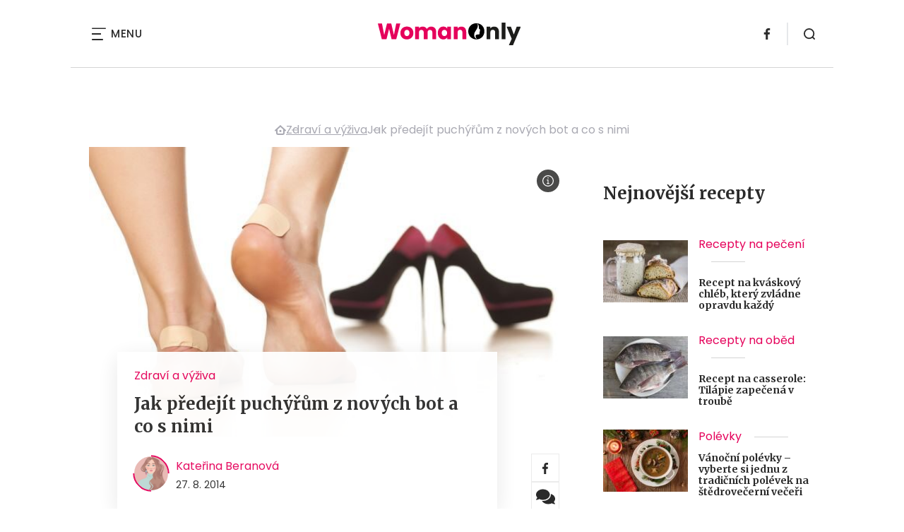

--- FILE ---
content_type: text/javascript
request_url: https://html-load.com/loader.min.js
body_size: 28041
content:
// 
!function(){function a0A(e,t){const n=a0G();return(a0A=function(e,t){return n[e-=443]})(e,t)}function a0G(){const e=["QjggL1k5b11WSENfcDN5dApoVE9OaTVxNklHLXI9Mmcl","pubads","querySelector","MWtvaG12NHJsMDgzNjJhaXA3ZmpzNWN0YnF5Z3p3eG5l","samsungbrowser","pathname","hash","AS-ENCODED-VAL","reserved2","findLastIndex","nthChildOf","element-tagName","response","ar-v1","], X-Crc32: ","tag","HTMLMediaElement","Function","setHTMLUnsafe",'{"apply-ratio":1,"',"eDxbeWtZJTEtc0s5X0MwUmFqIzhPTGxdL0h3aHFGVQkz","reverse","DocumentFragment","eXB3engydXNtOG9nNXE3NHRhbmxiNnJpM3ZjZWhqOWtmMQ==","parseFromString","Rzc1MmVgTFh4J1ptfTk8CXs/Rg==","android","dzFHcD4weUJgNVl0XGU0Ml1eQzNPVVhnYiBufWEnVGZxew==","none","Forcepoint","iterator","728px","charCodeAt","parseInt","parentElement","shift",", Script-Crc32: ","https:","dVY2fSlRJz9Ee1NlQU1YNDtFZg==","match","scrollHeight","atob-btoa","findIndex","requestIdleCallback","fetchScript error(script malformed), url: ","log","as_window_id","dmtkcw==","contains","replaceScriptElementAsync","cWJ1dw==","try-catch","isSleipnir","json","focus/","Worker","charset","_as_req","Event","port","regexp-test","copyScriptElement","document - find element","bWFHO0ZULmUyY1l6VjolaX0pZzRicC1LVVp5PHdMCl8/","children","d3IyNzV5b2dzajRrdjAzaXpjbngxdWFxYjhwZmxtNnRo","N3k6eDIxOF1VI05DfW5XYU1Te0w=","img","https://report.error-report.com/modal?eventId=&error=","return this","pubkey","90LZQfHi","cmVzZXJ2ZWQxT3V0cHV0","intersectionRect","reduce","tcloaded","aXp4c29tcWgzcDhidmdhNDl3N2Z5MnRsdWM2ZTVuMDFy","ABCDEFGHIJKLMNOPQRSTUVWXYZabcdefghijklmnopqrstuvwxyz","send","bXRlcWgweXM2MnAxZnhqNTg5cm80YXVuemxpZzNjN3diaw==","Failed to get key from: ","HTMLVideoElement","getItem","set","width: 100vw; height: 100vh; z-index: 2147483647; position: fixed; left: 0; top: 0;","worldhistory.org","player","query","Integrity check failed: ",'":[{"id":"',"bTByeWlxdDgzNjJwMWZhdWxqNHpnaA==","http","bTg5NjFxd3pnaHUyN3hlb2FwbjNrNWlsdnJmamM0c3l0MA==","436206kqxzwk","fetchScript error(status: ","script not executed(inline)","min","CrOS","getPropertyValue","&title=","a3luYg==","eDI5aGI4cHd2c2lsY21xMDY1dDQzN3JueXVvMWpmemtl","KAlFSENfO3MvLldnTmZWbCB6OU1ZaFF9VGo6SkZVUykj","decodeURIComponent","sdkVersion","error","elem","ZmthZA==","toString","edgios","isGecko","(function(){","transferSize","concat","AdShield API cmd.push result","safari","replaceSync","HTMLIFrameElement","VGhlcmUgd2FzIGEgcHJvYmxlbSBsb2FkaW5nIHRoZSBwYWdlLiBQbGVhc2UgY2xpY2sgT0sgdG8gbGVhcm4gbW9yZS4=","undefined","childNodes","Array","EventTarget","endpoint","document.documentElement.clientWidth, clientHeight","71209pispdG","removeProperty","Math","edg/","isFirefox","src","wrong contentWindow","flatMap","nextSibling","PTZhMEc+UE9vMzdudj94JjFgXTJ0","setAttributeNS","navigator","add","fetch","classList","setAttribute","target","removeEventListener","blob:","keyval","adshield","HTMLStyleElement","&domain=","Headers","write","edge","catch","onLine","Node_baseURI","as-revalidator","d2VneWpwenV4MzhxMmE5dm1pZm90","getAttribute","abs","getTime","a24xZWhvNmZqYnI0MHB4YzlpMnE=","sendBeacon","poster","responseText","setIsTcfNeeded","isInIframe","reserved2Input","cXA1cjg0Mnljdnhqb3diYXo3dWh0czlnazZpMGVtbjEzZg==",'{"type": "tag", "marshalled": "<html></html>"}',"Failed to fetch script: ","language","indexOf","/report?","div#contents","baseURI","atob","ODk1dDdxMWMydmVtZnVrc2w2MGh5empud28zNGJ4cGdp","removeChild","XMLHttpRequest.onreadystatechange","test/v1ew/failed","math-random","dXNqbDRmaHdicHIzaXl6NXhnODZtOWV2Y243b2swYTIxdA==","fXFCPHpgUFpbWUg6MHNqdmFPcA==","aXJycg==","sping","bzVoa203OHVwMnl4d3Z6c2owYXQxYmdscjZlaTQzbmNx","map","iframe","NodeList","Css","getDeviceInfo","AdShield API cmd.push","Invalid protect url: ","History","type","__tcfapi not found within timeout","&is_brave=","finally","CSSStyleDeclaration","sectionChange","setTimeout","[native code]","NFdCXTM+CW89bk12Y0thd19yVlI3emxxbSlGcGA6VGdPJw==","MW53c3I3dms4ZmgwbDN1dDkyamlncXg2ejQ1Y3BibXlv","responseXML","configIndex","constructor","dWwyb3cwMWo5enE1OG1mazRjdjM3YWJzeWlndGVoNnhu","c3ZtbQ==","keys","object","getElementsByClassName","localStorage","whale","wp-data","YmphM3prZnZxbHRndTVzdzY3OG4=","div#contents > span#ads",".js","cadmus script blocked","span","picrew.me","cGhtMjF2OWN3NGI3M3lnbG5meG90YXpzdWo4cXJrNjUwaQ==","Element","data-sdk","api","&message=","recovery","42330kYhyhW","VHNwektcVnZMMzkpOlBSYTh4Oy51ZyhgdD93XTZDT2ZGMQ==","Failed to decode protect-url: url is empty","httpEquiv","combo","_isTcfNeeded","attributionSrc","NzRoZnZidGNqMmVyb2EwdWw1Nnl3M2lucXhrZ3A5bTF6cw==","bGU0OTcxbTVpcnB1a3hqdjNzcTJvOHk2MGduYnp0aHdmYQ==","cmVzZXJ2ZWQySW5wdXQ=",'","width":160,"height":600,"position":{"selector":"div#contents","position-rule":"child-0","insert-rule":[]},"original-ads":[{"selector":"div#contents > span#ads"}],"attributes":[]}]}',"innerWidth","AdShield API cmd","top","HTMLLinkElement","error on contentWindow","version=","closest","N3VpbDVhM2d4YnJwdHZqZXltbzRjMDl3cXpzNjgybmYx","ZW93NXJmbHVxOHg0emdqNzBwMTNjaTZtaDJzOXRua2Fidg==","jkl","RegExp","error on googletag.pubads()","from","Jmo8UkRzW1c+YnVrTWBjPzEpCWw=","parentNode","aWQ=","X-Length","POST","bkVlSkthLjpQe0E7eDBVTCI0J1hGbXx9d2Z2elEjN1pTKA==","outerWidth","utf-8","entries","element-attributes","text/css","load","innerHTML","exec","ariaLabel","string-api","http://","calculatorsoup.com","status","parseFloat","originalUrl","lastIndexOf","Version/","url","slice","FontFace","appendScriptElementAsync","then","azk2WUsodi8mSUNtR0IJNWJ6YT9IY1BfMVcgcVJvQS49Cg==","width not set properly","insertAfter","ddg/","head","Failed to load script: ","contentDocument","eventId=","IntersectionObserverEntry","Failed to load website due to adblock: ","&host=","innerHeight","document.hidden","blN5TkRHJ01qL288VSBsIlFFa21pWDJIe1pZSmg0JT1f","hidden","Invalid protect url prefix: ","N3o+Z317L1cjYGNbWlQmc0k8Mi1oYUtYWW4Kbyl4U0ZB","eDhiM2xuMWs5bWNlaXM0dTB3aGpveXJ6djVxZ3RhcGYyNw==","boundingClientRect",". Phase: ","isBrave","scrollWidth","currentScript","document.createElement","Script","connection","MHQ4a2JmMjZ1ejlzbWg3MTRwY2V4eQ==","getWindowId","isNaN","unknown","responseURL","close","NmFreWhvcjgwbTM3c2xmdzF2eHA=","mailto:","2114301TJHLTy","63DnzqiL","#as_domain","trident","188VRxRRV","writeln","(E2) Invalid protect url: ","length","document.classList.remove not work","b3U3ZXJjdnc5bDAxeWdobmZpcDY4NWJ6eHF0YWszc2ptNA==",", cfRay: ","encodeURIComponent","__tcfapi","idx","stringify","querySelectorAll",", X-Length: ","script:","UserAgent","/script/","includes","c204ZmtocndhOTR5MGV1cGoybnEx","content","cmVzZXJ2ZWQyT3V0cHV0","alert","ZnU2cXI4cGlrd2NueDFhc3RtNDc5YnZnMmV6bG8wM2h5","S1ppe140PG0iNSdjJQpYTHVyeXBxQThbZUl3LURSfGtiQg==","string","WwllJjVCXlc+MCMKcmJxSTd9LUF8Yw==","isSamsungBrowser","&request_id=","random","startsWith","122384LSSnSv","promise tainted","display","hostage","userAgent","attributes","innerText","naver","Zm1qeA==","SharedStorageWorklet","SktqJUlWels8RUgmPUZtaWN1TS46CVMteFBvWnM3CmtB","gecko/","output","data","encodedBodySize","document.classList.contains","/resources/",", body: ","symbol","Firefox/","bml1ZTh0bXlhY2ozbDkxcTY1Znhid3pydjdwbzJnazQw","Blob","message","insertAdjacentElement","push","tcString","DOMTokenList","open","setInterval","azUyM3RscHplcXZzMHlqaDgxb2d1YTZ3bmJyN2M5bWY0aQ==","PEdjcE9JLwl6QVglNj85byByLmJtRlJpZT5Lc18pdjtWdQ==","aTtVaidbPHciRFQwbFpMZ1M4ZiNoeHNNVn10eTpFLSlg","XnpHW3dtCkNgPThCdj48Jl0wOlQgTCNweDNYbGktbikuNA==","script not executed(blob)","loading","scribd.com","__gpp not found within timeout","https://","prod","reserved1","append","Date","server","eTkzcmZ0czdseHE4dmtnamVuNW0waTZ3emhhcDF1Y2Iybw==","/view","style","duration","em1wYw==","CSSStyleDeclaration.set/get/removeProperty","Click","overflow","MyV0CXsycmNrZnlYUl0/TksmL0ZndztUU01tbi03X2lVLg==","Element_innerHTML","requestIdleCallback not exists","join","scrollX,Y","getEntriesByType","sleipnir/","brave","setProperty","HTMLSourceElement","domain switch: no src attribute","4521SzPSpR","str","consents","extra","Nm03a3dlM3Fhb2h1NWc0Yno4aQ==","dataset","KHIlOTZqVks3e2tQCWdEaE9jRnMnMTtNIkl1UVoveXFB","&type=negotiate_fail","statusText","dmJybDRzN3U5ZjhuejVqcHFpMG13dGU2Y3loYWcxM294","NGJvdjI4c3lxN3hhY2VnNjVmbTA5cnQzbGlobmt1empwMQ==","djlhcHlpazYyMzBqNW1sN244YnVxcmYxemdzY2V3eHQ0","getComputedStyle","stack","as-extra","confirm","ar-yahoo-v1","isInAdIframe","num","UUNBQlYiXSMwamImV282dDpVdWlIZzFyUEQ0JSlSbE5rLQ==","c3hwMlc5IC0zT25TJjdIPXJWNEQ7VFthdyFdTUFJL31MbA==","eventStatus","CSSStyleSheet","Object","resources-v2://","input","data-src","scrollX","intersectionRatio","bottom","data:","cssText","revokeObjectURL","endsWith","Node_appendChild","Cf-Ray",", source length: ","MG96dXBrcng2cWp3bnlnbDM0bTdpOXRoMWY4djJiZWM1","getGPPData","M2M1MWdvcTQwcHphbDlyNnh1dnRrZXkyc3duajdtaWhi","host","9975dGthAO","MessagePort","Document","tags","AdShield API","postMessage","https://html-load.com","XMLHttpRequest","Invalid reserved state: ","isSafari","document.getElementsByClassName","decodeURI","pagehide","XncgVl8xcWs2OmooImc+aSVlfEwyY0k=","fromEntries","b2lscjg3dDZnMXFiejVlZjRodnB5Y3VqbXgzbndzMDJrOQ==","appendChild","rtt","toLowerCase","addEventListener","loader-check","cmVzZXJ2ZWQy","purpose","ping","protocol","Range","collect","split","dXk4b2EyczZnNGozMDF0OWJpcDdyYw==","b3V0cHV0","async","adshield-api","RVlmP1JOMmF9V2JVNWVIX3xTdEpv","close-error-report","String","opt/","headers","trim","cXhuNml1cDNvdDhnejdmbGN3MDlieQ==",", StatusCode: [","reserved2Output","JlhEX1FPaE1ybHRwUjFjNHpHClk=","resources://","&error=","Url","Yzc4NjNxYnNtd3k1NG90bmhpdjE=","N2d0a3JwYzQ1bndoNmk4amZ2OTNic3lsYXFlem11Mm8xMA==","fxios/","contentWindow","warn","data-resource","matchAll","TlhHdDU9fV1iSWtoKThUPnAtfGVXcw==","last_bfa_at","cnlwYQ==","listenerId","HTMLAnchorElement","eDUwdzRvZTdjanpxOGtyNmk5YWZ0MnAxbmd1bG0zaHlidg==","cDkxdHp4NGlic2h3ZjNxeWVuNTA2dWdvMm1rdjhscmpjNw==","setItem","replaceChild","domain switched","QiBjMQkzRlklPGZfYjJsdV44Wk5DeiNHJ3ZXTTdyJlE9","X2w8IFZ6cURGOjJnNjF3e2ltKCI3TEFaYS9eaiVcJ0s/","floor","insertBefore","InE0CkozZmtaaGombHRgd0g1MFQ9J2d8KEVQW0ItUVlE","json.parse","yahoo-mail-v1","self","wrong googletag.pubads()","bmxvYw==","origin","prototype","as-async","requestAnimationFrame","data-query","WEVRNSU8Sl9oIy4wZj92ZUs6ewlDdXRqYEJQOE5HVWIp","_fa_","test/view/passed","toPrimitive","as_","visualViewport","&url=","YTI3NGJjbGp0djBvbXc2ejlnNXAxM3VzOGVraHhpcmZx","action","https://cadmus.script.ac","Node","srcdoc","bWpiMGZldTZseng3a3FoZ29wNGF0ODMxYzkyeXdpcjVu","czN6Ym85YWhnZjdsazV5MGN1bXJwcW53eDZpNGpldnQy","ZT9gM0FVPDJaWzsJaUpFRlYnfFBhOFQ1ai0udiA6cSNIKQ==","searchParams","Window_decodeURIComponent","evaluate","7Y6Y7J207KeA66W8IOu2iOufrOyYpOuKlCDspJEg66y47KCc6rCAIOuwnOyDne2WiOyKteuLiOuLpC4g7J6Q7IS47ZWcIOuCtOyaqeydhCDrs7TroKTrqbQgJ+2ZleyduCfsnYQg7YG066at7ZWY7IS47JqULg==","about:","createContextualFragment","getElementsByTagName","Response","ghi","get-computed-style","dispatchEvent","getAttributeNames","name","https://report.error-report.com/modal?eventId=&error=Vml0YWwgQVBJIGJsb2NrZWQ%3D&domain=","bzlxemF4dHA0MDZ3a2U3aWIyZzM4Znltdmo1bGNoMW5y","className","document.getElementById","Date.now","eVw2WmcxcW1ea3pjJ3woWWlvUiI+Rgo=","fetchLater","script","filter","as_loader_version","title","stopImmediatePropagation","can't access document.hidden","childElementCount","as_modal_loaded","Yml4cXJod245emptNTRvMTJmZTBz","reserved1Output","replace","resource","rel","initial","frames","Nm52OGNqZ3picXMxazQ5d2x4NzUzYWU=","left","encodeURI","Window","http:","cache_is_blocking_ads","link","check","insertAdjacentHTML","child-0","_as_res","parent","document","HTMLMetaElement","getElementById","XHlqTUYtZiJSWwlId3hucylwSUMxPTI1OEU5NlBLOkpPCg==","opera","status code: ","document.querySelector","VzB8N196fXtyb1lraFhMXiUoJy8+TnRRR2d1WlNBNHZV","document.querySelectorAll","setImmediate","HTMLFormElement","URL","MUVIYi58dT9wKHFmUGl0eSdyNk8lCXc9XTlCSlJEOzo4aw==","aXRoYw==","YEg7NFN5TUIuCmZ1eG52I1JyUDNFSlEmOVlbTzBjCUNVbw==","em5iZw==","eWJmcQ==","Y29rcQ==","ZndiaA==","getOwnPropertyDescriptor","elementFromPoint","script malformed. source length: ","string-try-catch","VHg8V3xYdmN1YkN6LWVrVS8gb2lNCSY6JUlnPjJoe3Nb","xhr.onreadystatechange not set","Jm0yR1Q1SXJQIiAuQihvPTppZ2JKcFduejd0Y3ZOWmA+Cg==","frameElement","Loader aborted: ","aXZtc2xyNDhhY2Uzem9rZ3h0MTBiNnA=","e2VGJU9YclEyPm5wM0pOXTQ3dQ==","number","[data-uri]","728","stopPropagation","createElement","Node_insertBefore","debug","profile","papi","application/javascript","document.getElementsByTagName","matches","charAt","opr","tagName","cmE7TUg3emZBb1EJeFRVaD9uPSFOSks5PHZgNXsjbVsz","isInRootIframe","clearInterval","promise","EventTarget_addEventListener","a3JCSnREKFFsdl4+I1toe1gxOW8mU0VBTS9uIk89IDA1UA==","stylesheet","/resources/v2/","useractioncomplete","insertRule","createObjectURL","addModule","race","Date.now is not a function","O2ZlUVhcLk54PHl9MgpVOWJJU0wvNmkhWXUjQWh8Q15a","Error","Element_setAttribute","ZGdnbg==","Number","MessageEvent","find","a2AoNTl3aikie2c+c1xvNlRpQXgKTFA/cWFwdDBdLUl5ZQ==","chrome","reserved1Input","sentrySampleRatio","document.head.appendChild, removeChild, childNodes","get","IFrame","bWlsYmAjM0JhcV07RFRWP2UuPCAmYw==","dXl5aw==","document - link element","cWdwazM3NW50bDhqdzlybXgyaTBoYzF6dXY0b2J5NnNlZg==","ing","PerformanceResourceTiming","Y3E5ODM0a2h3czJ0cmFnajdmbG55bXU=","alphaStr","eval","Date.now is not a number","btoa","token=","remove","googletag","call","NW52MWllZ3phMjY5anU4c29reTA0aDNwN3JsdGN4bWJx","can't access user-agent","readyState","ZWhvcg==","HTMLImageElement","char must be length 1","reload","inventories_key","outerHTML","v7.5.136","body","href","location","cmd","NWY7VnQicURMQjkxJ20KfT9SNlMoWiNBYEpyMEhRbEtQKQ==","apply","PerformanceEntry","source","defineProperty","cookie","value","hasAttribute","eventName","forEach","DOMParser","function a0v(F,v){const h=a0F();return a0v=function(L,H){L=L-0x85;let E=h[L];return E;},a0v(F,v);}function a0F(){const y=['length','includes','removeEventListener','99DdfTHL','message','426867skijjn','926090UmJmXE','5618020JaGBio','forEach','delete','9152640ERdRZO','get','c3RyaW5n','setTimeout','handleEvent','eval','requestIdleCallback','399064oRTnwg','168YhZGAx','test','requestAnimationFrame','error','call','set','addEventListener','filter','load','61678oqLYfA','setInterval','ZnVuY3Rpb24','prototype','click','3732384LyVUeN','27bKBjKK','slice'];a0F=function(){return y;};return a0F();}(function(F,v){const i=a0v,h=F();while(!![]){try{const L=-parseInt(i(0x94))/0x1+parseInt(i(0x9e))/0x2*(parseInt(i(0x86))/0x3)+-parseInt(i(0xa3))/0x4+parseInt(i(0x89))/0x5+parseInt(i(0x8d))/0x6+parseInt(i(0x88))/0x7*(parseInt(i(0x95))/0x8)+-parseInt(i(0xa4))/0x9*(parseInt(i(0x8a))/0xa);if(L===v)break;else h['push'](h['shift']());}catch(H){h['push'](h['shift']());}}}(a0F,0xf2094),((()=>{const G=a0v,F=(E,B)=>typeof E===B,v=atob(G(0xa0)),h=atob(G(0x8f));if(!F(h,h))return;{const E=RegExp[G(0xa1)][G(0x96)];RegExp[G(0xa1)][G(0x96)]=function(B){const g=G;return E[g(0x99)](this,B);};}[G(0x97),G(0x93),G(0x9f),G(0x90)][G(0x9c)](B=>window[B])[G(0x8b)](B=>window[B]=H(window[B],B)),EventTarget[G(0xa1)][G(0x9b)]=H(EventTarget[G(0xa1)][G(0x9b)],G(0x9b),0x1),EventTarget[G(0xa1)][G(0x85)]=H(EventTarget[G(0xa1)][G(0x85)],G(0x85),0x1);const L=new Map();function H(B,u){const P=G;let p=arguments[P(0xa6)]>0x2&&void 0x0!==arguments[0x2]?arguments[0x2]:0x0;return function(){const o=P;for(var S=arguments[o(0xa6)],K=new Array(S),N=0x0;N<S;N++)K[N]=arguments[N];const Q=K[o(0xa5)](0x0,p),Y=K[p],b=K[o(0xa5)](p+0x1);if(!Y)return B[o(0x99)](this,...K);if(o(0x9f)!==u&&o(0x90)!==u&&!F(Y,v)&&!F(Y[o(0x91)],v))return B[o(0x99)](this,...K);let f=null;if(o(0x9b)===u||o(0x85)===u){const I=[o(0x9d),o(0x98),o(0x87),o(0xa2)],J=Q[0x0];if(!I[o(0xa7)](J))return B[o(0x99)](this,...K);L[o(0x8e)](this)||L[o(0x9a)](this,new Map()),L[o(0x8e)](this)[o(0x8e)](J)||L[o(0x8e)](this)[o(0x9a)](J,new Map()),f=L[o(0x8e)](this)[o(0x8e)](J)[o(0x8e)](Y);}if(f=f||function(){const W=o;for(var x=arguments[W(0xa6)],X=new Array(x),m=0x0;m<x;m++)X[m]=arguments[m];return F(Y,v)?Y[W(0x99)](this,...X):F(Y,h)?window[W(0x92)](Y):F(Y[W(0x91)],v)?Y[W(0x91)][W(0x99)](Y,...X):void 0x0;},o(0x9b)===u){const x=Q[0x0];L[o(0x8e)](this)[o(0x8e)](x)[o(0x9a)](Y,f);}else{if(o(0x85)===u){const X=Q[0x0],m=L[o(0x8e)](this)[o(0x8e)](X)[o(0x8e)](Y)||Y;return L[o(0x8e)](this)[o(0x8e)](X)[o(0x8c)](Y),B[o(0x99)](this,...Q,m,...b);}}return B[o(0x99)](this,...Q,f,...b);};}})()));","fromCharCode","Py0wOHRQKEpIMUVHeyVbaiZzIiBENWs=","onreadystatechange","Timed out waiting for consent readiness","), url: ","removeItem","now","useragent","Promise","<html></html>","search","textContent","TopLevelCss","JSON","@@toPrimitive must return a primitive value.","no purpose 1 consent","TkduRThhX3kuRmpZTz00dzNdcDc=","M2Jwa2ltZnZ4ZTcxNm56b3lydzBxNTI=","firefox","removeAttribute","bnh6bg==","alt","function","function a0Z(e,Z){const L=a0e();return a0Z=function(w,Q){w=w-0xf2;let v=L[w];return v;},a0Z(e,Z);}function a0e(){const eD=['onload','as_','526myoEGc','push','__sa_','__as_ready_resolve','__as_rej','addEventListener','LOADING','XMLHttpRequest','entries','getOwnPropertyDescriptor','_as_prehooked_functions','status','script_onerror','__fr','xhr_defer','href','isAdBlockerDetected','length','then','8fkpCwc','onerror','apply','readyState','_as_prehooked','set','__as_new_xhr_data','Window','catch','charCodeAt','location','document','onreadystatechange','__as_xhr_open_args','_as_injected_functions','DONE','open','toLowerCase','handleEvent','defineProperty','name','54270lMbrbp','__as_is_xhr_loading','prototype','decodeURIComponent','contentWindow','EventTarget','407388pPDlir','__as_xhr_onload','collect','get','call','JSON','setAttribute','Element','btoa','__as_is_ready_state_change_loading','GET','4281624sRJEmx','__origin','currentScript','1433495pfzHcj','__prehooked','1079200HKAVfx','window','error','687boqfKv','fetch','load','1578234UbzukV','function','remove','hostname','adshield'];a0e=function(){return eD;};return a0e();}(function(e,Z){const C=a0Z,L=e();while(!![]){try{const w=-parseInt(C(0x10a))/0x1*(-parseInt(C(0x114))/0x2)+-parseInt(C(0xf7))/0x3+-parseInt(C(0x127))/0x4*(parseInt(C(0x13c))/0x5)+parseInt(C(0x10d))/0x6+parseInt(C(0x105))/0x7+parseInt(C(0x107))/0x8+-parseInt(C(0x102))/0x9;if(w===Z)break;else L['push'](L['shift']());}catch(Q){L['push'](L['shift']());}}}(a0e,0x24a95),((()=>{'use strict';const m=a0Z;const Z={'HTMLIFrameElement_contentWindow':()=>Object[m(0x11d)](HTMLIFrameElement[m(0xf3)],m(0xf5)),'XMLHttpRequest_open':()=>Q(window,m(0x11b),m(0x137)),'Window_decodeURIComponent':()=>Q(window,m(0x12e),m(0xf4)),'Window_fetch':()=>Q(window,m(0x12e),m(0x10b)),'Element_setAttribute':()=>Q(window,m(0xfe),m(0xfd)),'EventTarget_addEventListener':()=>Q(window,m(0xf6),m(0x119))},L=m(0x116)+window[m(0xff)](window[m(0x131)][m(0x123)]),w={'get'(){const R=m;return this[R(0xf9)](),window[L];},'collectOne'(v){window[L]=window[L]||{},window[L][v]||(window[L][v]=Z[v]());},'collect'(){const V=m;window[L]=window[L]||{};for(const [v,l]of Object[V(0x11c)](Z))window[L][v]||(window[L][v]=l());}};function Q(v,l,X){const e0=m;var B,s,y;return e0(0x108)===l[e0(0x138)]()?v[X]:e0(0x132)===l?null===(B=v[e0(0x132)])||void 0x0===B?void 0x0:B[X]:e0(0xfc)===l?null===(s=v[e0(0xfc)])||void 0x0===s?void 0x0:s[X]:null===(y=v[l])||void 0x0===y||null===(y=y[e0(0xf3)])||void 0x0===y?void 0x0:y[X];}((()=>{const e2=m;var v,X,B;const y=W=>{const e1=a0Z;let b=0x0;for(let O=0x0,z=W[e1(0x125)];O<z;O++){b=(b<<0x5)-b+W[e1(0x130)](O),b|=0x0;}return b;};null===(v=document[e2(0x104)])||void 0x0===v||v[e2(0x10f)]();const g=function(W){const b=function(O){const e3=a0Z;return e3(0x113)+y(O[e3(0x131)][e3(0x110)]+e3(0x11e));}(W);return W[b]||(W[b]={}),W[b];}(window),j=function(W){const b=function(O){const e4=a0Z;return e4(0x113)+y(O[e4(0x131)][e4(0x110)]+e4(0x135));}(W);return W[b]||(W[b]={}),W[b];}(window),K=e2(0x113)+y(window[e2(0x131)][e2(0x110)]+e2(0x12b));(X=window)[e2(0x117)]||(X[e2(0x117)]=[]),(B=window)[e2(0x118)]||(B[e2(0x118)]=[]);let x=!0x1;window[e2(0x117)][e2(0x115)](()=>{x=!0x0;});const E=new Promise(W=>{setTimeout(()=>{x=!0x0,W();},0x1b5d);});function N(W){return function(){const e5=a0Z;for(var b=arguments[e5(0x125)],O=new Array(b),z=0x0;z<b;z++)O[z]=arguments[z];return x?W(...O):new Promise((k,S)=>{const e6=e5;W(...O)[e6(0x126)](k)[e6(0x12f)](function(){const e7=e6;for(var f=arguments[e7(0x125)],q=new Array(f),A=0x0;A<f;A++)q[A]=arguments[A];E[e7(0x126)](()=>S(...q)),window[e7(0x118)][e7(0x115)]({'type':e7(0x10b),'arguments':O,'errArgs':q,'reject':S,'resolve':k});});});};}const I=W=>{const e8=e2;var b,O,z;return e8(0x101)===(null===(b=W[e8(0x134)])||void 0x0===b?void 0x0:b[0x0])&&0x0===W[e8(0x11f)]&&((null===(O=W[e8(0x134)])||void 0x0===O?void 0x0:O[e8(0x125)])<0x3||!0x1!==(null===(z=W[e8(0x134)])||void 0x0===z?void 0x0:z[0x2]));},M=()=>{const e9=e2,W=Object[e9(0x11d)](XMLHttpRequest[e9(0xf3)],e9(0x133)),b=Object[e9(0x11d)](XMLHttpRequest[e9(0xf3)],e9(0x12a)),O=Object[e9(0x11d)](XMLHttpRequestEventTarget[e9(0xf3)],e9(0x128)),z=Object[e9(0x11d)](XMLHttpRequestEventTarget[e9(0xf3)],e9(0x112));W&&b&&O&&z&&(Object[e9(0x13a)](XMLHttpRequest[e9(0xf3)],e9(0x133),{'get':function(){const ee=e9,k=W[ee(0xfa)][ee(0xfb)](this);return(null==k?void 0x0:k[ee(0x103)])||k;},'set':function(k){const eZ=e9;if(x||!k||eZ(0x10e)!=typeof k)return W[eZ(0x12c)][eZ(0xfb)](this,k);const S=f=>{const eL=eZ;if(this[eL(0x12a)]===XMLHttpRequest[eL(0x136)]&&I(this))return this[eL(0x100)]=!0x0,E[eL(0x126)](()=>{const ew=eL;this[ew(0x100)]&&(this[ew(0x100)]=!0x1,k[ew(0xfb)](this,f));}),void window[eL(0x118)][eL(0x115)]({'type':eL(0x122),'callback':()=>(this[eL(0x100)]=!0x1,k[eL(0xfb)](this,f)),'xhr':this});k[eL(0xfb)](this,f);};S[eZ(0x103)]=k,W[eZ(0x12c)][eZ(0xfb)](this,S);}}),Object[e9(0x13a)](XMLHttpRequest[e9(0xf3)],e9(0x12a),{'get':function(){const eQ=e9;var k;return this[eQ(0x100)]?XMLHttpRequest[eQ(0x11a)]:null!==(k=this[eQ(0x12d)])&&void 0x0!==k&&k[eQ(0x12a)]?XMLHttpRequest[eQ(0x136)]:b[eQ(0xfa)][eQ(0xfb)](this);}}),Object[e9(0x13a)](XMLHttpRequestEventTarget[e9(0xf3)],e9(0x128),{'get':function(){const ev=e9,k=O[ev(0xfa)][ev(0xfb)](this);return(null==k?void 0x0:k[ev(0x103)])||k;},'set':function(k){const el=e9;if(x||!k||el(0x10e)!=typeof k)return O[el(0x12c)][el(0xfb)](this,k);const S=f=>{const er=el;if(I(this))return this[er(0xf2)]=!0x0,E[er(0x126)](()=>{const eX=er;this[eX(0xf2)]&&(this[eX(0xf2)]=!0x1,k[eX(0xfb)](this,f));}),void window[er(0x118)][er(0x115)]({'type':er(0x122),'callback':()=>(this[er(0xf2)]=!0x1,k[er(0xfb)](this,f)),'xhr':this});k[er(0xfb)](this,f);};S[el(0x103)]=k,O[el(0x12c)][el(0xfb)](this,S);}}),Object[e9(0x13a)](XMLHttpRequestEventTarget[e9(0xf3)],e9(0x112),{'get':function(){const eB=e9;return z[eB(0xfa)][eB(0xfb)](this);},'set':function(k){const es=e9;if(x||!k||es(0x10e)!=typeof k)return z[es(0x12c)][es(0xfb)](this,k);this[es(0xf8)]=k,this[es(0x119)](es(0x109),S=>{const ey=es;I(this)&&window[ey(0x118)][ey(0x115)]({'type':ey(0x122),'callback':()=>{},'xhr':this});}),z[es(0x12c)][es(0xfb)](this,k);}}));};function P(W){return function(){const eg=a0Z;for(var b=arguments[eg(0x125)],O=new Array(b),z=0x0;z<b;z++)O[z]=arguments[z];return this[eg(0x134)]=O,W[eg(0x129)](this,O);};}function Y(W,b,O){const et=e2,z=Object[et(0x11d)](W,b);if(z){const k={...z,'value':O};delete k[et(0xfa)],delete k[et(0x12c)],Object[et(0x13a)](W,b,k);}else W[b]=O;}function D(W,b,O){const ej=e2,z=W+'_'+b,k=w[ej(0xfa)]()[z];if(!k)return;const S=ej(0x108)===W[ej(0x138)]()?window:ej(0x132)===W?window[ej(0x132)]:ej(0xfc)===W?window[ej(0xfc)]:window[W][ej(0xf3)],f=function(){const eK=ej;for(var A=arguments[eK(0x125)],U=new Array(A),F=0x0;F<A;F++)U[F]=arguments[F];try{const J=j[z];return J?J[eK(0xfb)](this,k,...U):k[eK(0xfb)](this,...U);}catch(G){return k[eK(0xfb)](this,...U);}},q=O?O(f):f;Object[ej(0x13a)](q,ej(0x13b),{'value':b}),Object[ej(0x13a)](q,ej(0x106),{'value':!0x0}),Y(S,b,q),window[ej(0x117)][ej(0x115)](()=>{const ex=ej;window[ex(0x111)]&&!window[ex(0x111)][ex(0x124)]&&S[b]===q&&Y(S,b,k);}),g[z]=q;}window[K]||(w[e2(0xf9)](),D(e2(0x11b),e2(0x137),P),D(e2(0xfe),e2(0xfd)),D(e2(0x12e),e2(0x10b),N),(function(){const eN=e2,W=(z,k)=>new Promise((S,f)=>{const eE=a0Z,[q]=k;q[eE(0x121)]?f(k):(E[eE(0x126)](()=>f(k)),z[eE(0x119)](eE(0x10c),()=>S()),window[eE(0x118)][eE(0x115)]({'type':eE(0x120),'reject':()=>f(k),'errArgs':k,'tag':z}));}),b=Object[eN(0x11d)](HTMLElement[eN(0xf3)],eN(0x128));Object[eN(0x13a)](HTMLElement[eN(0xf3)],eN(0x128),{'get':function(){const eI=eN,z=b[eI(0xfa)][eI(0xfb)](this);return(null==z?void 0x0:z[eI(0x103)])||z;},'set':function(z){const eo=eN;var k=this;if(x||!(this instanceof HTMLScriptElement)||eo(0x10e)!=typeof z)return b[eo(0x12c)][eo(0xfb)](this,z);const S=function(){const ei=eo;for(var f=arguments[ei(0x125)],q=new Array(f),A=0x0;A<f;A++)q[A]=arguments[A];return W(k,q)[ei(0x12f)](U=>z[ei(0x129)](k,U));};S[eo(0x103)]=z,b[eo(0x12c)][eo(0xfb)](this,S);}});const O=EventTarget[eN(0xf3)][eN(0x119)];EventTarget[eN(0xf3)][eN(0x119)]=function(){const eM=eN;for(var z=this,k=arguments[eM(0x125)],S=new Array(k),f=0x0;f<k;f++)S[f]=arguments[f];const [q,A,...U]=S;if(x||!(this instanceof HTMLScriptElement)||eM(0x109)!==q||!(A instanceof Object))return O[eM(0xfb)](this,...S);const F=function(){const eP=eM;for(var J=arguments[eP(0x125)],G=new Array(J),H=0x0;H<J;H++)G[H]=arguments[H];return W(z,G)[eP(0x12f)](T=>{const eY=eP;eY(0x10e)==typeof A?A[eY(0x129)](z,T):A[eY(0x139)](...T);});};O[eM(0xfb)](this,q,F,...U);};}()),M(),window[K]=!0x0);})());})()));","URLSearchParams","tri","OTF5c3hlOGx1b3JuNnZwY2l3cQ==","abc","documentElement","__gpp","all","true","text","javascript:","window","Clean.io Inc.","140yuqamy","signalStatus","reject","fGAJJ1JxajZDTldIXUk4c3g3dTNm","referrer","Y3J4bWpmN3loZ3Q2bzNwOGwwOWl2","LklwPnN6SjhFd2FoWU0vdjt5S2M9ZgooW19UIHEzbk9T","hostname","adshieldAvgRTT","Element.remove","test","property","def","right","isArray","UWpeIE5DVXY1NGxlIlZNbV8zMEdM","eDVBOGhFOT0KUUcxIkN1SidvVihJKT5sYlc0RCNlIEw2","delete","scrollY","max","HTMLScriptElement","cmVzZXJ2ZWQxSW5wdXQ=","X-Crc32","Chrome/","aW5wdXQ=","height","Tig5fCEvX1JEdjZRKSI4P0wjaFdscjs=","resolve","replaceState","Failed to execute packing script","__sa_","a2Zwdg==","clearTimeout","getBoundingClientRect","responseType","eX1YV11PJkdsL0N0KXNZQjgtYkY0UgpEJ3BTRTBcdS5aUA==","MzZxejBtdjl0bmU3a3dyYTVpMXVqeDI4b3lmc3BjZ2xoNA==","width","as_domain","parse","cGxiaTIxY3hmbW8zNnRuNTB1cQ==","tel:","cachedResultIsInAdIframe","some","Element_attributes","ybar","Element_getAttribute","Navigator","https://report.error-report.com/modal?","Map","version","crios","srcset","width not removed","aG5bUlhtfERPSC86LkVWS0o7NH1TVQ==","div","outerHeight","object-keys","adshieldMaxRTT","base64 failed","HTMLElement","loader","VW4gcHJvYmzDqG1lIGVzdCBzdXJ2ZW51IGxvcnMgZHUgY2hhcmdlbWVudCBkZSBsYSBwYWdlLiBWZXVpbGxleiBjbGlxdWVyIHN1ciBPSyBwb3VyIGVuIHNhdm9pciBwbHVzLg==","OWptYW53eXF4MHM1NHp1dG82aA==","performance","Window_fetch","cmVzZXJ2ZWQx","})()","inventory_name","ME5tfXViQzlMNmt7Nygibng+cz1Lb11JQncveVNnZiVX"];return(a0G=function(){return e})()}(function(){const e=a0A,t=a0G();for(;;)try{if(154856==-parseInt(e(923))/1+-parseInt(e(891))/2+-parseInt(e(1246))/3*(-parseInt(e(1114))/4)+-parseInt(e(1024))/5*(parseInt(e(869))/6)+parseInt(e(1110))/7+-parseInt(e(1143))/8*(-parseInt(e(1111))/9)+-parseInt(e(728))/10*(-parseInt(e(1205))/11))break;t.push(t.shift())}catch(e){t.push(t.shift())}})(),(()=>{"use strict";const e=a0A;var t={};t.g=function(){const e=a0A;if(e(1007)==typeof globalThis)return globalThis;try{return this||new Function(e(867))()}catch(t){if(e(1007)==typeof window)return window}}();const n=e=>{const t=a0A;let n=0;for(let o=0,r=e[t(1117)];o<r;o++)n=(n<<5)-n+e[t(830)](o),n|=0;return n},o=class{static[e(573)](){const t=e;var o,r;let i=arguments[t(1117)]>0&&void 0!==arguments[0]?arguments[0]:t(1023),c=!(arguments[t(1117)]>1&&void 0!==arguments[1])||arguments[1];const a=Date[t(698)](),s=a-a%864e5,l=s-864e5,d=s+864e5,u=t(520)+n(i+"_"+s),m=t(520)+n(i+"_"+l),f=t(520)+n(i+"_"+d);return u===m||u===f||m===f||!(null!==(o=null!==(r=window[u])&&void 0!==r?r:window[m])&&void 0!==o?o:window[f])&&(c&&(window[u]=!0,window[m]=!0,window[f]=!0),!0)}};function r(t){const n=e;return(r=n(714)==typeof Symbol&&n(1161)==typeof Symbol[n(828)]?function(e){return typeof e}:function(e){const t=n;return e&&t(714)==typeof Symbol&&e[t(1003)]===Symbol&&e!==Symbol[t(512)]?t(1161):typeof e})(t)}function i(t,n,o){const i=e;return c=function(e){const t=a0A;if(t(1007)!=r(e)||!e)return e;var n=e[Symbol[t(519)]];if(void 0!==n){var o=n[t(665)](e,t(1137));if(t(1007)!=r(o))return o;throw new TypeError(t(706))}return String(e)}(n),(n=i(1161)==r(c)?c:c+"")in t?Object[i(684)](t,n,{value:o,enumerable:!0,configurable:!0,writable:!0}):t[n]=o,t;var c}const c=8e3;class a{static[e(961)](t){this[e(1029)]=t}static[e(649)](t){const n=e;let o=!(arguments[n(1117)]>1&&void 0!==arguments[1])||arguments[1],r=arguments[n(1117)]>2&&void 0!==arguments[2]?arguments[2]:n(1009);try{return o&&(t=s(t)),window[r][n(880)](t)}catch(e){return""}}static[e(881)](t,n){const o=e;let r=!(arguments[o(1117)]>2&&void 0!==arguments[2])||arguments[2],i=arguments[o(1117)]>3&&void 0!==arguments[3]?arguments[3]:o(1009);try{if(r&&(t=s(t)),!this[o(1029)])return window[i][o(498)](t,n);(async function(){const e=o,{enableGpp:r=!1}={},a=await function(){const{tcfTimeoutMs:e=c,requireTcString:t=!0}={};return new Promise((async(n,o)=>{const r=a0A;try{var i,a;await function(){const e=a0A;let t=arguments[e(1117)]>0&&void 0!==arguments[0]?arguments[0]:c;return new Promise(((n,o)=>{const r=e,i=Date[r(698)](),c=()=>{const e=r;e(714)!=typeof window[e(1122)]?Date[e(698)]()-i>t?o(new Error(e(992))):setTimeout(c,50):n(window[e(1122)])};c()}))}(e);let s=!1;const l=e=>!(!e||r(873)!==e[r(1226)]&&r(631)!==e[r(1226)]||t&&!e[r(1168)]),d=(e,t)=>{const o=r;if(t&&!s&&l(e)){s=!0;try{var i,c;null===(i=(c=window)[o(1122)])||void 0===i||i[o(665)](c,o(940),2,(()=>{}),e[o(494)])}catch{}n(e)}};null===(i=(a=window)[r(1122)])||void 0===i||i[r(665)](a,r(458),2,d),setTimeout((()=>{s||o(new Error(r(695)))}),e)}catch(e){o(e)}}))}();if(!function(e){const t=a0A;var n,o;return!!(null!==(n=null===(o=e[t(461)])||void 0===o?void 0:o[t(1207)])&&void 0!==n?n:{})[1]}(a))throw new Error(e(707));let s;if(r)try{s=await function(){const t=e;let n=arguments[t(1117)]>0&&void 0!==arguments[0]?arguments[0]:6e3;return new Promise(((e,o)=>{const r=t,i=Date[r(698)](),c=()=>{const t=r;t(714)!=typeof window[t(721)]?Date[t(698)]()-i>n?o(new Error(t(1179))):setTimeout(c,50):(()=>{const n=t;try{var o,r,i,c;null===(o=(r=window)[n(721)])||void 0===o||o[n(665)](r,n(458),((t,o)=>{const r=n;o&&t&&(r(996)===t[r(688)]||r(729)===t[r(688)])&&e(t)})),null===(i=(c=window)[n(721)])||void 0===i||i[n(665)](c,n(1243),((t,o)=>{o&&t&&e({eventName:n(564),data:t})}))}catch{}})()};c()}))}()}catch(t){console[e(488)](t)}return{result:await Promise[e(755)]((o=>{const r=e;let{tcData:c,gppInfo:a}=o;window[i][r(498)](t,n)})({tcData:a,gppInfo:s})),tcData:a,gppInfo:s}})()[o(949)]((e=>{}))}catch(e){}}static[e(663)](t){const n=e;let o=!(arguments[n(1117)]>1&&void 0!==arguments[1])||arguments[1],r=arguments[n(1117)]>2&&void 0!==arguments[2]?arguments[2]:n(1009);try{return o&&(t=s(t)),window[r][n(697)](t)}catch(e){}}}i(a,e(1029),!1);const s=t=>""[e(911)](window[e(678)][e(1245)],e(517))[e(911)](btoa(t));class l{static[e(1096)](){const t=e;try{if(null!=window[t(934)][t(1201)]&&t(1096)===window[t(934)][t(1201)][t(1096)][t(543)])return!0}catch(e){}return!1}static[e(448)](){const t=e;try{if(l[t(1096)]())return!1;const e=navigator[t(1147)][t(457)](),n=[t(913)];return![t(645),t(948),t(926),t(621),t(582),t(474),t(1113),t(779),t(710),t(1010),t(1079),t(1150),t(907)][t(771)]((n=>e[t(1130)](n)))&&n[t(771)]((n=>e[t(1130)](n)))}catch(e){}return!1}static[e(927)](){const t=e;try{if(l[t(1096)]())return!1;const e=navigator[t(1147)][t(457)]();if(e[t(1130)](t(852))||e[t(1130)](t(486)))return!0;const n=[t(710)];return![t(645),t(948),t(926),t(621),t(582),t(474),t(1113),t(779),t(1010),t(1079),t(1150),t(907)][t(771)]((n=>e[t(1130)](n)))&&n[t(771)]((n=>e[t(1130)](n)))}catch(e){}return!1}static[e(1139)](){const t=e;try{const e=navigator[t(1147)][t(457)]();return e[t(1130)](t(824))&&e[t(1130)](t(802))}catch(e){}return!1}static[e(850)](){const t=e;try{return navigator[t(1147)][t(457)]()[t(1130)](t(1200))}catch(e){}return!1}static[e(908)](){const t=e;return navigator[t(1147)][t(457)]()[t(1130)](t(1154))}}const d=(t,n)=>{const o=e;if(o(1137)!=typeof t||o(1137)!=typeof n)return!1;const r=t[o(1117)],i=n[o(1117)];if(0===r&&0===i)return!0;if(0===r)return!1;if(0===i)return!0;if(r<i)return!1;for(let e=0;e<t[o(1117)];e++)if(t[e]===n[0]){let r=!0;for(let i=1;i<n[o(1117)];i++)if(!t[e+i]||t[e+i]!==n[i]){r=!1;break}if(r)return!0}return!1},u=(t,n)=>{const o=e;if(o(1137)!=typeof t||o(1137)!=typeof n)return-1;const r=t[o(1117)],i=n[o(1117)];if(0===r&&0===i)return-1;if(0===r)return-1;if(0===i)return-1;if(r<i)return-1;for(let e=0;e<t[o(1117)];e++)if(t[e]===n[0]){let r=!0;for(let i=1;i<n[o(1117)];i++)if(!t[e+i]||t[e+i]!==n[i]){r=!1;break}if(r)return e}return-1},m=t=>{const n=e,o=navigator[n(1147)],r=u(o,t);if(-1===r)return-1;let i="";for(let e=r+t[n(1117)];e<o[n(1117)];e++){const t=o[n(830)](e);if(t<48||t>57)break;i+=o[e]}return parseInt(i)||-1},f={HTMLIFrameElement_contentWindow:()=>Object[e(597)](HTMLIFrameElement[e(512)],e(487)),XMLHttpRequest_open:()=>h(window,e(446),e(1170)),Window_decodeURIComponent:()=>h(window,e(569),e(901)),Window_fetch:()=>h(window,e(569),e(936)),Element_setAttribute:()=>h(window,e(1019),e(938)),EventTarget_addEventListener:()=>h(window,e(920),e(458))},w=e(758)+window[e(661)](window[e(678)][e(677)]),x={get(){return this[e(465)](),window[w]},collectOne(e){window[w]=window[w]||{},window[w][e]||(window[w][e]=f[e]())},collect(){const t=e;window[w]=window[w]||{};for(const[e,n]of Object[t(1056)](f))window[w][e]||(window[w][e]=n())}};function h(t,n,o){const r=e;var i,c,a;return r(726)===n[r(457)]()?t[o]:r(578)===n?null===(i=t[r(578)])||void 0===i?void 0:i[o]:r(705)===n?null===(c=t[r(705)])||void 0===c?void 0:c[o]:null===(a=t[n])||void 0===a||null===(a=a[r(512)])||void 0===a?void 0:a[o]}const p={appendChild:Node[e(512)][e(455)],insertBefore:Node[e(512)][e(504)]};function v(t,n){const o=e;n[o(931)]?p[o(504)][o(665)](n[o(832)],t,n[o(931)]):p[o(455)][o(665)](n[o(1049)],t)}function g(t){const n=e;p[n(455)][n(665)](document[n(1080)],t)}function b(t){const n=e,o=document[n(612)](t[n(622)]);for(const e of t[n(542)]())o[n(938)](e,t[n(954)](e));return o[n(703)]=t[n(703)],o}function y(t,n){const o=e;return n?(n[o(1142)]("?")&&(n=n[o(1072)](1)),t[o(1130)]("?")?t+"&"+n:t+"?"+n):t}function E(){const t=e;try{const e=[65,66,67,68,69,70,71,72,73,74,75,76,77,78,79,80,81,82,83,84,85,86,87,88,89,90],n=["A","B","C","D","E","F","G","H","I","J","K","L","M","N","O","P","Q","R","S","T","U","V","W","X","Y","Z"];for(let o=0;o<26;o++)if(String[t(692)](e[o])!==n[o]||n[o][t(830)](0)!==e[o])return!1}catch(e){return!1}return!0}let T="",M=e(445);try{var _;T=null!==(_=document[e(1098)][e(954)](e(1020)))&&void 0!==_?_:e(1105);const t=document[e(1098)][e(954)](e(1231))||document[e(1098)][e(954)](e(928));t&&(M=new URL(t,window[e(678)][e(677)])[e(511)])}catch(e){}const N={version:e(675),sdkVersion:T,endpoint:M,env:e(1181),debug:!1,sentrySampleRatio:.05},L={idx:t=>Math[e(503)](Math[e(1141)]()*t),elem:function(t){const n=e;return t[this[n(1123)](t[n(1117)])]},num:function(t,n){const o=e;return Math[o(503)](Math[o(1141)]()*(n-t))+t},alphaStr:function(t,n){const o=e,r=t+this[o(1223)](0,n-t),i=[];for(let e=0;e<r;++e)i[o(1167)](o(875)[o(620)](this[o(1223)](0,52)));return i[o(1197)]("")},className:function(){return this[e(658)](5,15)}};function W(t){const n=e;return t?H[n(643)]((e=>e.id===t)):N[n(614)]?I[0]:L[n(904)](I)}function S(t){const n=e,o=[n(1050),n(752),n(468),n(794),n(749),n(870),n(460),n(1033),n(1133)],r={};for(let e=0;e<o[n(1117)];e++){const i=t[e];r[atob(o[e])]=n(1137)==typeof i?atob(i):i}return r}const I=[[e(594),e(637),e(801),117,e(999),e(496),57,e(693),e(709)],[e(712),e(1153),e(545),117,e(825),e(654),115,e(754),e(606)],[e(759),e(623),e(973),97,e(763),e(454),114,e(452),e(566)],[e(1151),e(516),e(1135),106,e(1225),e(1215),53,e(549),e(657)]][e(983)]((e=>S(e))),A=[[e(1190),e(734),e(666),119,e(1224),e(1032),102,e(823),e(768)],[e(596),e(744),e(863),57,e(1194),e(1186),101,e(979),e(1209)],[e(848),e(1174),e(1244),102,e(1076),e(877),56,e(607),e(791)],[e(510),e(818),e(1242),97,e(603),e(1031),115,e(836),e(718)],[e(898),e(797),e(523),121,e(530),e(1043),110,e(480),e(484)],[e(652),e(601),e(528),118,e(680),e(964),115,e(708),e(957)],[e(493),e(798),e(1004),112,e(1053),e(890),114,e(1048),e(1108)],[e(669),e(505),e(1042),107,e(1173),e(821),104,e(864),e(1012)],[e(905),e(1092),e(1163),115,e(590),e(1018),104,e(743),e(559)],[e(1005),e(861),e(1e3),97,e(628),e(764),101,e(731),e(953)],[e(595),e(1211),e(874),106,e(1175),e(497),107,e(471),e(1131)],[e(593),e(900),e(982),102,e(1136),e(1119),57,e(932),e(733)],[e(640),e(502),e(899),103,e(592),e(1093),97,e(491),e(477)],[e(591),e(501),e(529),56,e(644),e(1172),49,e(782),e(888)],[e(980),e(585),e(1216),111,e(581),e(485),104,e(651),e(1102)],[e(845),e(1089),e(1214),107,e(1025),e(978),50,e(1138),e(467)]][e(983)]((e=>S(e))),H=[...I,...A],k=t=>{const n=e,o=W(t[n(1072)](0,4));if(!o)throw new Error(n(878)+t);const r=t[n(1072)](4);let i=0;return r[n(466)]("")[n(983)]((e=>{const t=n;if(0==i&&e===String[t(692)](o[t(1182)]))return i=1,"";if(0==i&&e===String[t(692)](o[t(806)]))return i=2,"";if(0!=i){const n=i;if(i=0,1==n)return o[t(560)][t(1130)](e)?R(o[t(646)],o[t(560)],e):R(o[t(1230)],o[t(1155)],e)+e;if(2==n)return o[t(479)][t(1130)](e)?R(o[t(963)],o[t(479)],e):R(o[t(1230)],o[t(1155)],e)+e;throw new Error(t(447)+n)}return R(o[t(1230)],o[t(1155)],e)}))[n(1197)]("")};function R(t,n,o){const r=e;if(1!==o[r(1117)])throw new Error(r(671));return n[r(1130)](o)?t[n[r(968)](o)]:o}const Z="eyJ0eXAiOiJKV1Qi",O="LCJhbGciOiJIUzI1",V="NiJ9.eyJuYW1lIjo",z="iIiwiZW1haWwiOiI",X="iLCJleHAiOjE3Njk",j="5OTYxNDQsImlhdCI",D="6MTc2OTkwOTc0NH0",U=".Ei_X5Q9H_uIVe-G",Y="ewpQSoXY4yFVSApz",F="nht1TERqmF3g",J=()=>{const t=e,n=G();for(const e of n)t(1249)in e?C(e):t(629)in e&&B(e)},G=()=>{const t=e;var n,o,r;const i=null===(n=document[t(1098)])||void 0===n?void 0:n[t(954)](t(1156));if(i)return function(e){const n=t,o=k(e);return JSON[n(767)](o)}(i);const c=null===(o=document[t(1098)])||void 0===o?void 0:o[t(954)](t(1011));if(c)return[{tags:atob(c)}];const a=null===(r=document[t(1098)])||void 0===r?void 0:r[t(954)](t(489));return a?[{tags:atob(a)}]:[]},C=t=>{const n=e;var o;let{tags:r}=t;const i=document[n(1098)],c=document[n(612)](n(783));c[n(1060)]=r;for(const e of Array[n(1047)](c[n(537)](n(551)))){var a;const t=b(e);null===(a=e[n(1049)])||void 0===a||a[n(499)](t,e)}const s=(null==i?void 0:i[n(954)](n(885)))||(null==i?void 0:i[n(954)](n(515)));for(let e=0;e<c[n(918)][n(1117)];e++){const t=c[n(918)][e];t[n(928)]=q(t[n(928)]),t[n(677)]=q(t[n(677)]),s&&(t[n(928)]&&(t[n(928)]=y(t[n(928)],s)),t[n(677)]&&(t[n(677)]=y(t[n(677)],s)))}const l=null===(o=document[n(1098)])||void 0===o?void 0:o[n(954)](n(1148));l&&l[n(466)](";")[n(983)]((e=>({key:e[n(466)]("=")[0],value:e[n(466)]("=")[1]})))[n(689)]((e=>{const t=n;let{key:o,value:r}=e;for(let e=0;e<c[t(918)][t(1117)];e++){const n=c[t(918)][e];n instanceof Element&&n[t(938)](o,r)}})),Q(c)},B=t=>{const n=e;let{stylesheet:o}=t;const r=document[n(612)](n(1188));r[n(1060)]=o,Q(r)},Q=t=>{const n=e;var o,r;const i=(null===(o=document[n(1098)])||void 0===o?void 0:o[n(469)])||n(723)===(null===(r=document[n(1098)])||void 0===r?void 0:r[n(954)](n(513)));n(1177)!==document[n(668)]||i?document[n(846)](document[n(1098)])?v(t,document[n(1098)]):document[n(1080)][n(455)](t):document[n(947)](t[n(1060)])},q=t=>{return t?(n=t)&&n[e(1142)](e(481))?y(""[e(911)](N[e(921)],e(1159))[e(911)](t[e(561)](e(481),"")),e(662)[e(911)]([Z,O,V,z,X,j,D,U,Y,F][e(1197)](""))):(t=>t&&t[e(1142)](e(1229)))(t)?y(""[e(911)](N[e(921)],e(630))[e(911)](t[e(561)](e(1229),"")),e(662)[e(911)]([Z,O,V,z,X,j,D,U,Y,F][e(1197)](""),e(1086))[e(911)](window[e(678)][e(1245)])):t:t;var n};let P=0;function K(t){const n=e,o=(e,n)=>{P++,t(e,n)};return o[n(906)]=()=>n(998),new Promise(o)}const $=[],ee=t=>$[e(1167)]({message:t,timestamp:Date[e(698)]()}),te=t=>{console[e(903)](t),ee(t)},ne=async function(t){const n=e;let o=arguments[n(1117)]>1&&void 0!==arguments[1]?arguments[1]:N[n(921)];try{let e=o+n(969);e+=n(1040)+N[n(778)],e+=n(1212),e+=n(897),e+=n(1022)+encodeURIComponent(t),e+=n(522)+encodeURIComponent(location[n(677)]),e+=n(993)+function(){const e=n;try{if(null!=window[e(934)][e(1201)]&&e(1096)===window[e(934)][e(1201)][e(1096)][e(543)])return!0}catch(e){}return!1}()[n(906)](),e+=n(1140)+L[n(658)](16,16);const r=await fetch(e,{method:n(1052),body:JSON[n(1124)]($)});return await r[n(724)]()}catch(e){return n(903)}},oe=new Uint32Array(256);for(let e=0;e<256;e++){let t=e;for(let e=0;e<8;e++)t=1&t?3988292384^t>>>1:t>>>1;oe[e]=t}const re=[[e(458)],[e(1134)],[e(919),e(1047)],[e(919),e(742)],[e(919),e(512),e(552)],[e(919),e(512),e(643)],[e(919),e(512),e(840)],[e(919),e(512),e(807)],[e(919),e(512),e(930)],[e(919),e(512),e(689)],[e(919),e(512),e(1130)],[e(919),e(512),e(1197)],[e(919),e(512),e(983)],[e(919),e(512),e(1167)],[e(919),e(512),e(872)],[e(919),e(512),e(819)],[e(919),e(512),e(833)],[e(919),e(512),e(771)],[e(972)],[e(1164)],[e(661)],[e(625)],[e(760)],[e(1220)],[e(995),e(512),e(896)],[e(995),e(512),e(924)],[e(995),e(512),e(1202)],[e(1227),e(512),e(632)],[e(1184),e(698)],[e(1184),e(512),e(956)],[e(450)],[e(901)],[e(541)],[e(578),e(971)],[e(578),e(676)],[e(578),e(1107)],[e(578),e(846)],[e(578),e(685)],[e(578),e(612)],[e(578),e(1098)],[e(578),e(598)],[e(578),e(533)],[e(578),e(580)],[e(578),e(1008)],[e(578),e(537)],[e(578),e(1080),e(455)],[e(578),e(1080),e(974)],[e(578),e(1090)],[e(578),e(1170)],[e(578),e(800)],[e(578),e(1125)],[e(578),e(732)],[e(578),e(589)],[e(578),e(947)],[e(578),e(1115)],[e(820),e(512),e(580)],[e(820),e(512),e(800)],[e(820),e(512),e(1125)],[e(690),e(512),e(822)],[e(1169),e(512),e(935)],[e(1169),e(512),e(846)],[e(1169),e(512),e(663)],[e(1019),e(512),e(954)],[e(1019),e(512),e(542)],[e(1019),e(512),e(761)],[e(1019),e(512),e(687)],[e(1019),e(512),e(1166)],[e(1019),e(512),e(574)],[e(1019),e(512),e(663)],[e(1019),e(512),e(711)],[e(1019),e(512),e(938)],[e(1019),e(512),e(933)],[e(1019),e(512),e(816)],[e(568)],[e(1121)],[e(638),e(512),e(1165)],[e(659)],[e(856),e(512),e(555)],[e(856),e(512),e(611)],[e(920),e(512),e(458)],[e(920),e(512),e(940)],[e(936)],[e(1073)],[e(604)],[e(815),e(512),e(681)],[e(815),e(512),e(665)],[e(1217)],[e(946),e(512),e(649)],[e(495)],[e(788)],[e(588)],[e(915)],[e(670)],[e(1038)],[e(814)],[e(748)],[e(1203)],[e(879)],[e(1087)],[e(1035)],[e(1104)],[e(705),e(767)],[e(705),e(1124)],[e(777),e(512),e(689)],[e(777),e(512),e(649)],[e(777),e(512),e(881)],[e(925),e(955)],[e(925),e(503)],[e(925),e(747)],[e(925),e(894)],[e(925),e(1141)],[e(642)],[e(1247),e(512),e(444)],[e(934),e(950)],[e(934),e(958)],[e(934),e(1147)],[e(526),e(512),e(455)],[e(526),e(512),e(504)],[e(526),e(512),e(499)],[e(985),e(512),e(689)],[e(641),e(831)],[e(1228),e(1056)],[e(1228),e(453)],[e(1228),e(597)],[e(1228),e(1006)],[e(1228),e(512),e(906)],[e(1170)],[e(784)],[e(1054)],[e(577)],[e(1067)],[e(831)],[e(792),e(1199)],[e(444)],[e(700),e(722)],[e(700),e(512),e(949)],[e(700),e(512),e(994)],[e(700),e(512),e(1075)],[e(700),e(635)],[e(700),e(730)],[e(700),e(755)],[e(1045),e(512),e(1061)],[e(1045),e(512),e(738)],[e(940)],[e(514)],[e(841)],[e(538),e(512),e(851)],[e(538),e(512),e(724)],[e(1232)],[e(746)],[e(508)],[e(1171)],[e(997)],[e(473),e(692)],[e(473),e(512),e(830)],[e(473),e(512),e(911)],[e(473),e(512),e(1238)],[e(473),e(512),e(1130)],[e(473),e(512),e(968)],[e(473),e(512),e(837)],[e(473),e(512),e(490)],[e(473),e(512),e(561)],[e(473),e(512),e(1072)],[e(473),e(512),e(466)],[e(473),e(512),e(1142)],[e(473),e(512),e(457)],[e(473),e(512),e(476)],[e(1037)],[e(589),e(633)],[e(589),e(1237)],[e(716),e(512),e(1183)],[e(716),e(512),e(649)],[e(716),e(512),e(881)],[e(446),e(512),e(1170)],[e(446),e(512),e(876)]];function ie(){const t=e;let n=arguments[t(1117)]>0&&void 0!==arguments[0]?arguments[0]:window;ae(n,arguments[t(1117)]>1&&void 0!==arguments[1]&&arguments[1])}let ce="";const ae=function(){const t=e;let n=arguments[t(1117)]>0&&void 0!==arguments[0]?arguments[0]:window,o=arguments[t(1117)]>1?arguments[1]:void 0;{function s(e){try{let t=n;for(const n of e)t=t[n]}catch(e){return!0}return!1}ce=t(739);for(const l of re)if(s(l)){let m=t(726);for(const f of l)m+="."+f;se(m)}}ce=t(548),t(714)!=typeof n[t(1184)][t(698)]&&se(t(636)),t(608)!=typeof n[t(1184)][t(698)]()&&se(t(660));{ce=t(975);const w=new(n[t(446)]),x=()=>{};w[t(694)]=x,w[t(694)]!==x&&se(t(602))}{ce=t(1191);const h=n[t(578)][t(612)](t(783))[t(1188)];h[t(1202)](t(765),t(829)),t(829)!==h[t(896)](t(765))&&se(t(1077)),h[t(924)](t(765)),h[t(896)](t(765))&&se(t(781))}const r=n[t(578)][t(612)](t(783)),i=n[t(578)][t(612)](t(865));i[t(928)]=t(609);const c=n[t(578)][t(612)](t(572)),a=n[t(578)][t(612)](t(551));{ce=t(1099),r&&i&&c&&a&&n[t(578)][t(612)](t(1016))||se(),ce=t(922),(n[t(1104)](document[t(720)][t(1097)])||n[t(1104)](document[t(720)][t(838)]))&&se(),ce=t(648),[r,i,c,a][t(689)]((e=>{const o=t;n[o(578)][o(1080)][o(455)](e);let r=!1;n[o(578)][o(1080)][o(918)][o(689)]((t=>{t===e&&(r=!0)})),r||se(o(918)),n[o(578)][o(1080)][o(974)](e)})),ce=t(860);const p=L[t(546)]();r.id=p,r[t(937)][t(935)](p),n[t(578)][t(1080)][t(455)](r),r!==n[t(578)][t(580)](p)&&se(t(547)),r!==n[t(578)][t(1008)](p)[0]&&se(t(449)),r!==n[t(578)][t(800)]("#"[t(911)](p))&&se(t(584)),r!==n[t(578)][t(1125)]("#"[t(911)](p))[0]&&se(t(586)),r[t(937)][t(846)](p)||se(t(1158)),r[t(937)][t(663)](p),r[t(937)][t(846)](p)&&se(t(1118)),ce=t(653),n[t(578)][t(1080)][t(455)](c),c[t(938)](t(563),t(629)),c[t(938)](t(991),t(1058)),0===n[t(578)][t(1080)][t(537)](t(572))[t(1117)]&&se(t(618));try{r[t(663)](),c[t(663)]()}catch(v){se(t(737))}n[t(578)][t(1080)][t(846)](c)&&se(t(663)),ce=t(1088);try{n[t(578)][t(1090)]}catch(g){se(t(556))}}{ce=t(761);const b=r[t(761)]();t(608)!=typeof(b[t(1234)]+b[t(1037)]+b[t(567)]+b[t(741)]+b[t(765)]+b[t(753)])&&se(t(761)),ce=t(832);const y=n[t(578)][t(612)](t(783));r[t(455)](y),y[t(832)]!==r&&se(t(455)),ce=t(974),r[t(974)](y),0!==r[t(557)]&&se(t(974)),ce=t(1057);const E=(e,n)=>{const o=t,r=L[o(546)]();e[o(938)](n,r),e[o(954)](n)!==r&&se(o(938)),e[o(711)](n),e[o(954)](n)&&se(o(711))};[r,i,a][t(689)]((e=>{const n=t;E(e,n(713)),E(e,n(1156))})),ce=t(809),t(783)!==r[t(622)][t(457)]()&&se(t(783)),t(865)!==i[t(622)][t(457)]()&&se(t(865)),t(551)!==a[t(622)][t(457)]()&&se(t(551))}if(ce=t(726),o&&n[t(1037)]!==n){const T=n[t(604)];T&&Array[t(1047)](n[t(577)][t(578)][t(1125)](t(984)))[t(1130)](T)||se(t(604));try{T[t(487)]!==n&&se(t(929))}catch(M){se(t(1039))}try{const _=L[t(546)]();n[t(664)]={},n[t(664)][t(799)]=()=>_,n[t(664)][t(799)]()!==_&&se(t(509))}catch(N){se(t(1046))}}{ce=t(506);const W={inventory_name:L[t(546)](),inventories_key:L[t(546)]()},S=t(817)[t(911)](W[t(673)],t(887))[t(911)](W[t(796)],t(1034)),I={"apply-ratio":1};I[W[t(673)]]=[{id:W[t(796)],width:160,height:600,position:{selector:t(970),"position-rule":t(575),"insert-rule":[]},"original-ads":[{selector:t(1013)}],attributes:[]}],le(n[t(705)][t(767)](S),I,n)||se(t(615));const A=t(965),H={type:t(813),marshalled:t(701)};le(n[t(705)][t(767)](A),H,n)||se(t(1146)),ce=t(977);let k=!1;for(let Y=0;Y<100;Y++)if(n[t(925)][t(1141)]()!=n[t(925)][t(1141)]()){k=!0;break}k||se(),ce=t(785);const R={},Z=L[t(546)](),O=L[t(546)]();R[Z]=O,n[t(1228)][t(1006)](R)[0]===Z&&R[Z]===O||se(),ce=t(858);const V=new(n[t(1045)])(t(1187));V[t(738)](t(518))&&!V[t(738)](t(976))||se(),ce=t(1063);const z=t(1137);z[t(1142)](t(1206))||se(t(1142)),z[t(1130)](t(717))||se(t(1130)),z[t(1238)](t(655))||se(t(1238)),"st"!==z[t(466)]("r")[0]&&se(t(466)),"s"!==z[t(620)](0)&&se(t(620)),115!==z[t(830)](0)&&se(t(830)),t(981)!==z[t(561)](/tr/g,"p")&&se(t(561));let X="";try{X=n[t(934)][t(1147)]}catch(F){se(t(667))}X[t(1130)]("/1")!==d(X,"/1")&&se(t(1130));{const J=(e,n)=>{const o=t,r=e[o(466)](n),i=((e,t)=>{const n=o;if(""===e||""===t)return[e];const r=[];let i=e;for(let e=u(i,t);-1!==e;e=u(i,t))r[n(1167)](i[n(1072)](0,e)),i=i[n(1072)](e+t[n(1117)]);return r[n(1167)](i),r})(e,n);if(r[o(1117)]!==i[o(1117)])return!1;for(let e=0;e<r[o(1117)];e++)if(r[e]!==i[e])return!1;return!0},G=[{target:navigator[t(1147)],key:"/"},{target:navigator[t(1147)],key:"/"},{target:navigator[t(1147)],key:t(751)},{target:navigator[t(1147)],key:t(1162)}];for(const{target:C,key:B}of G)J(C,B)||se(t(466))}ce=t(600);let j=!1;try{throw new(n[t(638)])(t(903))}catch(Q){j=!0}j||se(t(849)),ce=t(839);try{n[t(726)][t(972)],n[t(726)][t(661)]}catch(q){se(t(787))}const D=L[t(546)](),U=n[t(661)](D);D!==n[t(972)](U)&&se(t(839)),ce=t(540),n[t(1217)](r)instanceof n[t(995)]||se(t(1217)),ce=t(699),n[t(934)][t(1147)]||se(t(1128)),ce=t(831),728!==n[t(831)](t(610))&&se(t(831)),ce=t(1198),(isNaN(n[t(1232)])||t(608)!=typeof n[t(1232)]||isNaN(n[t(746)])||t(608)!=typeof n[t(746)])&&se(t(1198)),ce=t(469);try{let $=0,ee=P;K((()=>{$=L[t(1223)](1,100)})),0!==$&&ee!==P||se(t(626)),$=0,ee=P,async function(){$=L[t(1223)](1,100)}(),0===$&&se(t(469))}catch(te){se(t(626))}}try{ce=t(919);const ne=Math[t(1141)](),oe=Math[t(1141)](),ie=[ne,oe];ie[t(819)](),ie[0]===oe&&ie[1]===ne||se(t(819))}catch(ae){se(t(819))}{ce=t(1228);const de=[[n,t(678)],[n,t(1228)],[n,t(934)],[{keyval:1},t(942)]];let ue=!1;for(const[me,fe]of de)if(n[t(1228)][t(597)](me,fe)){ue=!0;break}ue||se(t(597))}{ce=t(470);const we=window[t(943)],xe=Symbol(t(1021)),he={cmd:{push:()=>xe}};window[t(943)]=he,window[t(943)]!==he&&se(t(443)),window[t(943)][t(679)]!==he[t(679)]&&se(t(1036)),window[t(943)][t(679)][t(1167)]!==he[t(679)][t(1167)]&&se(t(988)),window[t(943)][t(679)][t(1167)]()!==xe&&se(t(912)),window[t(943)]=we}},se=t=>{const n=e,o=n(886)[n(911)](t,n(1095))[n(911)](ce);throw console[n(903)](o),o},le=function(t,n){const o=e;let r=arguments[o(1117)]>2&&void 0!==arguments[2]?arguments[2]:window;if(typeof t!=typeof n)return!1;if(o(1007)!=typeof t&&o(1007)!=typeof n)return t===n;if((t instanceof r[o(919)]||t instanceof Array)!=(n instanceof r[o(919)]||n instanceof Array))return!1;if(t instanceof r[o(919)]||t instanceof Array){if(r[o(1228)][o(1006)](t)[o(1117)]!==r[o(1228)][o(1006)](n)[o(1117)])return!1;for(let e=0;e<t[o(1117)];e++)if(!le(t[e],n[e],r))return!1}else{if(r[o(1228)][o(1006)](t)[o(1117)]!==r[o(1228)][o(1006)](n)[o(1117)])return!1;for(const e in t)if(!le(t[e],n[e],r))return!1}return!0};class de{static[e(808)](t){const n=e;if(!t[n(832)])return 0;let o;for(o=0;o<t[n(832)][n(862)][n(1117)]&&t[n(832)][n(862)][o]!==t;o++);return o}static[e(962)](){const t=e;let n=arguments[t(1117)]>0&&void 0!==arguments[0]?arguments[0]:window;try{return n[t(508)]!==n[t(1037)]}catch(e){return!0}}static[e(1222)](){const t=e;if(void 0!==de[t(770)])return de[t(770)];if(!de[t(962)]())return de[t(770)]=!1,!1;if(window[t(678)][t(677)][t(1142)](t(535))||Se(window[t(678)][t(677)]))return de[t(770)]=!0,!0;try{if((window[t(678)][t(677)][t(1130)]("#")?window[t(678)][t(677)][t(1072)](0,window[t(678)][t(677)][t(968)]("#")):window[t(678)][t(677)])===(window[t(577)][t(678)][t(677)][t(1130)]("#")?window[t(577)][t(678)][t(677)][t(1072)](0,window[t(577)][t(678)][t(677)][t(968)]("#")):window[t(577)][t(678)][t(677)]))return de[t(770)]=!0,!0}catch(e){}return de[t(770)]=!1,!1}static[e(624)](){const t=e;if(!this[t(962)]())return!1;try{return window[t(577)][t(678)][t(677)],!1}catch(e){return!0}}static[e(1103)](t){const n=e,o=n(844);let r=t[o];return r||(r=L[n(546)](),t[o]=r),r}static[e(859)](t){const n=e,o=document[n(612)](n(551)),r=fe[n(649)]()[n(772)][n(649)][n(665)](t);for(let e=0;e<r[n(1117)];e++){const t=r[e];fe[n(649)]()[n(639)][n(665)](o,t[n(543)],t[n(686)])}return fe[n(649)]()[n(1195)][n(881)][n(665)](o,fe[n(649)]()[n(1195)][n(649)][n(665)](t)),o}static[e(1078)](t,n){const o=e;n[o(931)]?fe[o(649)]()[o(613)][o(665)](n[o(1049)],t,n[o(931)]):fe[o(649)]()[o(1239)][o(665)](n[o(1049)],t)}static async[e(847)](t,n){const o=e;if(fe[o(649)]()[o(774)][o(665)](t,o(928))&&!fe[o(649)]()[o(774)][o(665)](t,o(469))){const e=K((e=>{const n=o;fe[n(649)]()[n(627)][n(665)](t,n(1059),(()=>{e()})),fe[n(649)]()[n(627)][n(665)](t,n(903),(()=>{e()}))}));return n[o(832)][o(499)](t,n),e}return n[o(832)][o(499)](t,n),K((e=>e()))}static async[e(1074)](t,n){const o=e;if(fe[o(649)]()[o(774)][o(665)](n,o(928))&&!fe[o(649)]()[o(774)][o(665)](n,o(469))){const e=K((e=>{const t=o;fe[t(649)]()[t(627)][t(665)](n,t(1059),(()=>{e()})),fe[t(649)]()[t(627)][t(665)](n,t(903),(()=>{e()}))}));return fe[o(649)]()[o(1239)][o(665)](t,n),e}return fe[o(649)]()[o(1239)][o(665)](t,n),K((e=>e()))}}i(de,e(770),void 0);const ue=e(917)==typeof window,me={},fe={get(){const t=e;let n=arguments[t(1117)]>0&&void 0!==arguments[0]?arguments[0]:null;if(ue)return me[t(1185)]||(me[t(1185)]=we(null)),me[t(1185)];{n||(n=window);const e=de[t(1103)](n);return me[e]||(me[e]=we(n)),me[e]}},collect(){const t=e;let n=arguments[t(1117)]>0&&void 0!==arguments[0]?arguments[0]:window;const o=de[t(1103)](n);me[o]||(me[o]=we(n))},hasOrigin:t=>{const n=de[e(1103)](t);return void 0!==me[n]}},we=t=>({CSSStyleDeclaration_cssText:he(t,e(995),e(1236)),CSSStyleDeclaration_getPropertyValue:pe(t,e(995),e(896)),CSSStyleDeclaration_setProperty:pe(t,e(995),e(1202)),CSSStyleSheet_insertRule:pe(t,e(1227),e(632)),CSSStyleSheet_replaceSync:pe(t,e(1227),e(914)),DocumentFragment_getElementById:pe(t,e(820),e(580)),DocumentFragment_querySelector:pe(t,e(820),e(800)),DocumentFragment_querySelectorAll:pe(t,e(820),e(1125)),Document_cookie:he(t,e(1248),e(685)),Document_createElement:pe(t,e(1248),e(612)),Document_getElementById:pe(t,e(1248),e(580)),document_getElementById:pe(t,e(578),e(580)),Document_getElementsByTagName:pe(t,e(1248),e(537)),Document_querySelector:pe(t,e(1248),e(800)),Document_querySelectorAll:pe(t,e(1248),e(1125)),Document_getElementsByClassName:pe(t,e(1248),e(1008)),Document_write:pe(t,e(1248),e(947)),Document_writeln:pe(t,e(1248),e(1115)),Document_referrer:he(t,e(1248),e(732)),Document_URL:he(t,e(1248),e(589)),DOMParser_parseFromString:pe(t,e(690),e(822)),Element_ariaLabel:he(t,e(1019),e(1062)),Element_attributes:he(t,e(1019),e(1148)),Element_classList:he(t,e(1019),e(937)),Element_className:he(t,e(1019),e(546)),Element_closest:pe(t,e(1019),e(1041)),Element_getAttribute:pe(t,e(1019),e(954)),Element_getBoundingClientRect:pe(t,e(1019),e(761)),Element_getElementsByClassName:pe(t,e(1019),e(1008)),Element_hasAttribute:pe(t,e(1019),e(687)),Element_id:he(t,e(1019),"id"),Element_tagName:he(t,e(1019),e(622)),Element_innerHTML:he(t,e(1019),e(1060)),Element_outerHTML:he(t,e(1019),e(674)),Element_insertAdjacentElement:pe(t,e(1019),e(1166)),Element_insertAdjacentHTML:pe(t,e(1019),e(574)),Element_querySelector:pe(t,e(1019),e(800)),Element_querySelectorAll:pe(t,e(1019),e(1125)),Element_removeAttribute:pe(t,e(1019),e(711)),Element_setAttribute:pe(t,e(1019),e(938)),Element_setAttributeNS:pe(t,e(1019),e(933)),Element_setHTMLUnsafe:pe(t,e(1019),e(816)),Element_matches:pe(t,e(1019),e(619)),Event_stopPropagation:pe(t,e(856),e(611)),Event_stopImmediatePropagation:pe(t,e(856),e(555)),EventTarget_addEventListener:pe(t,e(920),e(458)),EventTarget_removeEventListener:pe(t,e(920),e(940)),Function_toString:pe(t,e(815),e(906)),History_replaceState:pe(t,e(990),e(756)),HTMLAnchorElement_attributionSrc:he(t,e(495),e(1030)),HTMLAnchorElement_href:he(t,e(495),e(677)),HTMLAnchorElement_protocol:he(t,e(495),e(463)),HTMLAnchorElement_hostname:he(t,e(495),e(735)),HTMLAnchorElement_port:he(t,e(495),e(857)),HTMLAnchorElement_pathname:he(t,e(495),e(803)),HTMLAnchorElement_hash:he(t,e(495),e(804)),HTMLAnchorElement_host:he(t,e(495),e(1245)),HTMLAnchorElement_origin:he(t,e(495),e(511)),HTMLAnchorElement_ping:he(t,e(495),e(462)),HTMLAnchorElement_search:he(t,e(495),e(702)),HTMLAnchorElement_target:he(t,e(495),e(939)),HTMLElement_dataset:he(t,e(788),e(1210)),HTMLElement_innerText:he(t,e(788),e(1149)),HTMLElement_title:he(t,e(788),e(554)),HTMLElement_style:he(t,e(788),e(1188)),HTMLFormElement_action:he(t,e(588),e(524)),HTMLFormElement_target:he(t,e(588),e(939)),HTMLIFrameElement_contentDocument:he(t,e(915),e(1082)),HTMLIFrameElement_contentWindow:he(t,e(915),e(487)),HTMLIFrameElement_name:he(t,e(915),e(543)),HTMLIFrameElement_src:he(t,e(915),e(928)),HTMLIFrameElement_srcdoc:he(t,e(915),e(527)),HTMLImageElement_attributionSrc:he(t,e(670),e(1030)),HTMLImageElement_src:he(t,e(670),e(928)),HTMLImageElement_srcset:he(t,e(670),e(780)),HTMLLinkElement_as:he(t,e(1038),"as"),HTMLLinkElement_href:he(t,e(1038),e(677)),HTMLLinkElement_rel:he(t,e(1038),e(563)),HTMLScriptElement_attributionSrc:he(t,e(748),e(1030)),HTMLScriptElement_src:he(t,e(748),e(928)),HTMLSourceElement_src:he(t,e(1203),e(928)),HTMLSourceElement_srcset:he(t,e(1203),e(780)),HTMLVideoElement_src:he(t,e(879),e(928)),HTMLVideoElement_poster:he(t,e(879),e(959)),HTMLMediaElement_src:he(t,e(814),e(928)),HTMLMetaElement_content:he(t,e(579),e(1132)),HTMLMetaElement_httpEquiv:he(t,e(579),e(1027)),HTMLStyleElement_insertBefore:pe(t,e(944),e(504)),IntersectionObserverEntry_boundingClientRect:he(t,e(1084),e(1094)),IntersectionObserverEntry_intersectionRatio:he(t,e(1084),e(1233)),IntersectionObserverEntry_intersectionRect:he(t,e(1084),e(871)),JSON_parse:pe(t,e(705),e(767)),JSON_stringify:pe(t,e(705),e(1124)),MessageEvent_data:he(t,e(642),e(1156)),MessageEvent_origin:he(t,e(642),e(511)),MessageEvent_source:he(t,e(642),e(683)),Navigator_sendBeacon:pe(t,e(775),e(958)),Node_appendChild:pe(t,e(526),e(455)),Node_insertBefore:pe(t,e(526),e(504)),Node_textContent:he(t,e(526),e(703)),Node_baseURI:he(t,e(526),e(971)),PerformanceEntry_name:he(t,e(682),e(543)),PerformanceResourceTiming_transferSize:he(t,e(656),e(910)),PerformanceResourceTiming_encodedBodySize:he(t,e(656),e(1157)),Range_createContextualFragment:pe(t,e(464),e(536)),RegExp_test:pe(t,e(1045),e(738)),RegExp_exec:pe(t,e(1045),e(1061)),Response_url:he(t,e(538),e(1071)),SharedStorageWorklet_addModule:pe(t,e(1152),e(634)),String_matchAll:pe(t,e(473),e(490)),String_replace:pe(t,e(473),e(561)),Window_decodeURIComponent:pe(t,e(569),e(901)),Window_innerWidth:he(t,e(569),e(1035)),Window_fetch:pe(t,e(569),e(936)),Window_fetchLater:pe(t,e(569),e(550)),Window_frames:he(t,e(569),e(565)),Window_name:he(t,e(569),e(543)),Window_open:pe(t,e(569),e(1170)),Window_postMessage:pe(t,e(569),e(444)),Window_requestAnimationFrame:pe(t,e(569),e(514)),Window_requestIdleCallback:pe(t,e(569),e(841)),Window_setImmediate:pe(t,e(569),e(587)),Window_setInterval:pe(t,e(569),e(1171)),Window_setTimeout:pe(t,e(569),e(997)),Window_visualViewport:he(t,e(569),e(521)),XMLHttpRequest_open:pe(t,e(446),e(1170)),XMLHttpRequest_send:pe(t,e(446),e(876)),XMLHttpRequest_responseURL:he(t,e(446),e(1106)),XMLHttpRequest_response:he(t,e(446),e(810)),XMLHttpRequest_responseText:he(t,e(446),e(960)),XMLHttpRequest_responseType:he(t,e(446),e(762)),XMLHttpRequest_responseXML:he(t,e(446),e(1001)),XMLHttpRequest_status:he(t,e(446),e(1066)),XMLHttpRequest_statusText:he(t,e(446),e(1213)),FontFace:ue?null:t[e(1073)],FontFace_prototype:xe(t,e(1073)),Worker:ue?null:t[e(853)],Worker_prototype:xe(t,e(853))}),xe=(n,o)=>{const r=e;return ue?void 0===t.g[o]?null:t.g[o][r(512)]:null===(i=n[o])||void 0===i?void 0:i[r(512)];var i},he=(n,o,r)=>{const i=e;if(ue)return void 0===t.g[o]?null:Object[i(597)](t.g[o][i(512)],r);{var c;const e=i(726)===o[i(457)]()?n:null===(c=n[o])||void 0===c?void 0:c[i(512)];return e?n[i(1228)][i(597)](e,r):{get:{call:e=>e[r]},set:{call:(e,t)=>{e[r]=t}}}}},pe=(n,o,r)=>{const i=e;return ue?i(726)===o[i(457)]()?t.g[r]:void 0===t.g[o]?null:t.g[o][i(512)][r]:i(726)===o[i(457)]()?n[r]:i(578)===o?null===(c=n[i(578)])||void 0===c?void 0:c[r]:i(705)===o?null===(a=n[i(705)])||void 0===a?void 0:a[r]:null===(s=n[o])||void 0===s||null===(s=s[i(512)])||void 0===s?void 0:s[r];var c,a,s},ve=e(616),ge=e(884),be=e(1028),ye=e(773),Ee=[ve,ge,be,ye];n(N[e(778)]);let Te=function(t){const n=e;return t[n(483)]=n(719),t[n(650)]=n(740),t[n(986)]=n(539),t[n(1192)]=n(1044),t[n(1100)]="m",t[n(704)]="n",t}({});const Me=new Uint32Array(256);for(let e=0;e<256;e++){let t=e;for(let e=0;e<8;e++)t=1&t?3988292384^t>>>1:t>>>1;Me[e]=t}const _e=e(805),Ne=e(1219);function Le(t){const n=e;return Te[n(483)][n(1130)](t)?Te[n(483)]:Te[n(650)][n(1130)](t)?Te[n(650)]:Te[n(986)][n(1130)](t)?Te[n(986)]:Te[n(1192)][n(1130)](t)?Te[n(1192)]:Te[n(1100)][n(1130)](t)?Te[n(1100)]:Te[n(704)][n(1130)](t)?Te[n(704)]:null}function We(t){const n=e;if(!t)throw new Error(n(1026));const o=(t=Ae(t))[n(803)][n(466)]("/");let r;const i=o[1];let c,a,s;if(i===ve){if(o[n(1117)]<6)throw new Error(n(989)[n(911)](t));const e=He(o[o[n(1117)]-1]);a=e[n(1068)],s=e[n(1208)],c={version:"v9",originalHostname:o[2]},r=Le(o[o[n(1117)]-2])}else if(i===ge){var l;if(o[n(1117)]<6)throw new Error(n(989)[n(911)](t));const e=He(o[o[n(1117)]-1]);a=e[n(1068)],c={version:n(811),originalHostname:o[2],configIndex:0},null!==(l=e[n(1208)])&&void 0!==l&&l[n(1002)]&&(c[n(1002)]=e[n(1208)][n(1002)],delete e[n(1208)][n(1002)]),s=e[n(1208)],r=Le(o[o[n(1117)]-2])}else if(i===be){var d;if(o[n(1117)]<6)throw new Error(n(989)[n(911)](t));const e=He(o[o[n(1117)]-1]);a=e[n(1068)],s=e[n(1208)],c={version:n(1221),originalHostname:o[2],configIndex:0},null!==(d=e[n(1208)])&&void 0!==d&&d[n(1002)]&&(c[n(1002)]=e[n(1208)][n(1002)],delete e[n(1208)][n(1002)]),s=e[n(1208)],r=Le(o[o[n(1117)]-2])}else{if(i!==ye)throw new Error(n(1091)[n(911)](t));{const e=function(e){const t=n;try{const[,,n,,o]=e[t(803)][t(466)]("/",5),r=new URL(atob(o));if(t(835)!==r[t(463)])return;return r[t(804)]=e[t(804)],{hostname:n,originalUrl:r}}catch(e){return}}(t);if(e)return{protectUrlContext:{version:n(507),originalHostname:e[n(735)],isMainFrame:!0},originalUrl:e[n(1068)][n(677)],kind:Te[n(650)]};if(o[n(1117)]<6)throw new Error(n(989)[n(911)](t));const i=He(o[o[n(1117)]-1]);a=i[n(1068)],s=i[n(1208)],c={version:n(507),originalHostname:o[2],isMainFrame:!1},r=Le(o[o[n(1117)]-2])}}if(!r)throw new Error(n(1116)[n(911)](t));if(function(e){const t=n;return Array[t(1047)](e[t(531)][t(1006)]())[t(552)]((e=>t(952)!=e))[t(1117)]>0}(t)){t[n(531)][n(745)](n(952));for(const[e,o]of Array[n(1047)](t[n(531)][n(1056)]()))a[n(531)][n(881)](e,o)}const u=[];for(const[e,t]of a[n(531)][n(1056)]())t===_e?u[n(1167)](e):u[n(1167)](e+"="+t);return a[n(702)]=u[n(1197)]("&"),{protectUrlContext:c,kind:r,originalUrl:a[n(677)]+t[n(804)],extra:s}}function Se(t){const n=e;var o;if(!t)return!1;const r=Ae(t);if(!Ee[n(771)]((e=>r[n(803)][n(1142)]("/"[n(911)](e,"/")))))return!1;const i=r[n(803)][n(466)]("/"),c=i[1];if(c===ve){if(i[n(1117)]<6)return!1}else if(c===ge){if(i[n(1117)]<6)return!1}else if(c===ye){if("_m"===i[3])return!0;if(i[n(1117)]<6)return!1}const a=null===(o=i[i[n(1117)]-1])||void 0===o?void 0:o[n(1072)](0,4);return!!a&&void 0!==W(a)}const Ie=e(917)==typeof window;function Ae(t,n){const o=e;return t instanceof URL?t:o(1137)==typeof t&&[o(535),o(1127),o(1235),o(1109),o(769),o(725),o(941)][o(771)]((e=>t[o(1142)](e)))?new URL(t):o(1137)==typeof t&&Ie?new URL(t,n):o(1137)!=typeof t||Ie?Ae(t[o(906)]()):t[o(1142)](o(1064))||t[o(1142)](o(1180))?new URL(t):(Se(n=n||fe[o(649)](window)[o(951)][o(649)][o(681)](window[o(578)]))&&(n=We(n)[o(1068)]),new URL(t,n))}function He(t){const n=e,o=new URL(k(t)),r=o[n(531)][n(649)](Ne);let i;if(r){try{i=JSON[n(767)](r)}catch(e){}o[n(531)][n(745)](Ne)}return{originalUrl:o,extra:i}}function ke(){const t=e;try{const e=performance[t(1199)](t(562));if(0===e[t(1117)])return{minRTT:0,avgRTT:0,maxRTT:0,adshieldMinRTT:0,adshieldAvgRTT:0,adshieldMaxRTT:0};let[n,o,r,i]=[0,0,0,0],[c,a,s,l,d,u]=[0,0,0,0,0,0];return e[t(689)]((e=>{const a=t;n++,o+=e[a(1189)],(0===c||c>e[a(1189)])&&(c=e[a(1189)]),s<e[a(1189)]&&(s=e[a(1189)]),e[a(543)][a(1142)](N[a(921)])&&Se(e[a(543)])&&We(e[a(543)])[a(1068)][a(1142)](N[a(921)])&&(r++,i+=e[a(1189)],(0===l||l>e[a(1189)])&&(l=e[a(1189)]),u<e[a(1189)]&&(u=e[a(1189)]))})),a=o/n,d=i/r,{minRTT:c,avgRTT:a,maxRTT:s,adshieldMinRTT:l,adshieldAvgRTT:d,adshieldMaxRTT:u}}catch(e){}return{minRTT:0,avgRTT:0,maxRTT:0,adshieldMinRTT:0,adshieldAvgRTT:0,adshieldMaxRTT:0}}const Re=async e=>K((t=>setTimeout(t,e))),Ze=async function(){const t=e;let n=arguments[t(1117)]>0&&void 0!==arguments[0]?arguments[0]:0;const o=Date[t(698)]();if(!window[t(841)])throw new Error(t(1196));for(;o+n<Date[t(698)]();)await K(((e,n)=>window[t(841)](e)))};function Oe(e,t,n){try{!async function(e,t,n){const o=a0A;try{if(await Ue())return;ze();const i=Math[o(1141)]()<N[o(647)]?await n(e):"";document[o(1080)][o(1060)]="",document[o(676)][o(1060)]="",console[o(903)](o(1085)[o(911)](e)),document[o(676)][o(1188)][o(1193)]=o(1090);let c=!1;window[o(458)](o(1165),(e=>{const t=o;t(558)===e[t(1156)]&&(c=!0)}));const a=function(e){const t=o;let n=arguments[t(1117)]>1&&void 0!==arguments[1]?arguments[1]:"";const r=document[t(612)](t(984)),i=N[t(921)][t(1130)]("//")?N[t(921)][t(466)]("//")[1]:N[t(921)];let c=t(776);c+=t(1083)+e,c+=t(482)+btoa(n),c+=t(945)+i,c+=t(522)+btoa(location[t(677)]),r[t(928)]=c,r[t(938)](t(1188),t(882)),document[t(676)][t(455)](r);const a=e=>{const n=t;var o;n(472)===e[n(1156)]&&(null===(o=r[n(1049)])||void 0===o||o[n(974)](r),document[n(676)][n(1188)][n(924)](n(1193)),window[n(940)](n(1165),a))};return addEventListener(t(1165),a),r}(i,e),s=setInterval((()=>{const n=o;if(!document[n(846)](a))return clearInterval(s);const r=a[n(761)]();n(826)!==getComputedStyle(a)[n(1145)]&&0!==r[n(765)]&&0!==r[n(753)]||(clearInterval(s),Ve(e,t))}),1e3);if(l[o(448)]()||l[o(927)]()){var r;const n=ke(),i=Math[o(747)](3e3,5*(null!==(r=null==n?void 0:n[o(736)])&&void 0!==r?r:0));setTimeout((()=>{document[o(846)](a)&&!c&&(clearInterval(s),Ve(e,t))}),i)}}catch(n){Ve(e,t)}}(e,t,n)}catch(n){Ve(e,t)}}function Ve(t,n){const o=e;try{ze();const e=decodeURIComponent(escape(atob((()=>{const e=a0A,t=navigator[e(967)][e(457)]();return t[e(1142)]("fr")?e(790):t[e(1142)]("ko")?e(534):e(916)})())));o(714)!=typeof confirm||!1!==confirm(e)?location[o(677)]=o(866)[o(911)](btoa(t),o(945))[o(911)](n,o(522))[o(911)](btoa(location[o(677)])):location[o(672)]()}catch(e){location[o(677)]=o(544)[o(911)](n)}}function ze(){const t=e;a[t(881)](t(492),String(Date[t(698)]()))}let Xe=!1;window[e(458)](e(451),(()=>{Xe=!0}),{capture:!0});const je=Date[e(698)]();let De=!1;const Ue=async()=>{const t=e;if(De)return!0;De=!0;try{if(await(async()=>{const e=a0A;if(!navigator[e(950)])return!0;try{await x[e(649)]()[e(793)][e(665)](window,location[e(677)])}catch(e){return!0}return!1})())return!0;try{var n;const e=ke();if(e[t(786)]>1e3||e[t(736)]>500)return!0;const o=null===(n=navigator[t(1101)])||void 0===n?void 0:n[t(456)];if(o&&o>700&&o%25==0)return!0}catch(e){}if(Date[t(698)]()-je>6e4)return!0;if(void 0===window[t(841)]?await Re(100):await Ze(100),Xe)return!0;if(location[t(1245)][t(1130)](t(1017))&&navigator[t(1147)][t(1130)](t(895)))return!0;if(location[t(1245)][t(1130)](t(883))&&function(){const e=t;try{if(null!=window[e(934)][e(1201)]&&e(1096)===window[e(934)][e(1201)][e(1096)][e(543)])return!0}catch(e){}return!1}())return!0}catch(e){}return!1},Ye=async function(t){const n=e;let o,r=arguments[n(1117)]>1&&void 0!==arguments[1]?arguments[1]:[0,50,100],i=arguments[n(1117)]>2?arguments[2]:void 0;for(let e=0;e<=r[n(1117)];++e)try{return await t()}catch(t){if(e===r[n(1117)]){o=t;break}i&&i(e+1,t),void 0===window[n(841)]?await Re(r[e]):await Ze(r[e])}throw new Error(o)};try{(()=>{const t=e;var r;window[t(553)]=N[t(778)],x[t(465)]();const i=function(){const e=t,n=a[e(649)](e(571));return n?e(723)===n:void 0}();if(!1!==i)try{!function(){const e=t,n=e(909)[e(911)](e(715),e(795)),o=document[e(612)](e(551));o[e(1149)]=n,document[e(1080)][e(455)](o)}()}catch(e){}o[t(573)](t(459));try{i&&(location[t(735)][t(1238)](t(1065))||location[t(735)][t(1238)](t(1178)))&&(window[t(901)]=function(e){const n=t,o=x[n(649)]()[n(532)](e);if(o[n(1130)](n(727))){const e=(new Error)[n(1218)];if(!e)return o;if(e[n(1072)](e[n(1069)]("\n"))[n(1130)](n(525)))throw new Error(n(1015))}return o})}catch{}if(window[t(458)](t(1165),(e=>{const n=t;if(n(1137)!=typeof e[n(1156)]||!e[n(1156)][n(1238)](n(855)))return;const o=e[n(1156)][n(561)](n(855),n(576));window[n(444)](o,"*")})),function(){const e=t;let n=arguments[e(1117)]>0&&void 0!==arguments[0]?arguments[0]:{};var o;if(e(1112)===location[e(804)]&&(location[e(804)]="",a[e(881)](e(766),null!==(o=prompt())&&void 0!==o?o:"",!1)),null===document[e(1098)])return!1;const r=function(t,n,o){const r=e;let i=arguments[r(1117)]>3&&void 0!==arguments[3]?arguments[3]:{};const c=(a=o)?new URL(a[r(1142)](r(889))?a:r(1064)[r(911)](a)):null;var a;if(!c)return null;const s=function(e,t){const n=r;let o=t[n(954)](n(1231))||t[n(954)](n(928));if(null===o)throw new Error(n(1204));return o=o[n(1142)]("//")?e[n(463)]+o:o,new URL(o,e[n(677)])}(t,n);if(s[r(735)]===c[r(735)]&&s[r(857)]===c[r(857)])return null;s[r(1245)]=c[r(1245)],s[r(463)]=/localhost|127.0.0.1/[r(738)](c[r(1245)])?r(570):r(835),c[r(857)]&&(s[r(857)]=c[r(857)]),Object[r(1056)](i)[r(689)]((e=>{const t=r;let[n,o]=e;s[t(531)][t(881)](n,o)}));const l=b(n);return l[r(938)](r(928),s[r(677)]),l}(location,document[e(1098)],a[e(649)](e(766),!1),n);return!!r&&(document[e(1098)][e(1049)]?v(r,document[e(1098)]):g(r),document[e(1098)][e(663)](),console[e(843)](e(500)),!0)}())return;const c=new URL(N[t(921)])[t(735)],s=null===(r=document[t(1098)])||void 0===r?void 0:r[t(954)](t(789));var u;if(s&&window[t(444)](s,"*"),E()&&(!o[t(573)](t(789))||function(){const e=t;try{if(!E())return!1;if(function(){const e=a0A,t=navigator[e(1147)];let n="";for(const t of[78,65,86,69,82])n+=String[e(692)](t);let o="";for(const t of[40,105,110,97,112,112,59,32,115,101,97,114,99,104])o+=String[e(692)](t);let r="";for(const t of[110,97,118,101,114,97,112,112,97,112,105])r+=String[e(692)](t);return!!window[r]&&!!(d(t,n)&&d(t,o)&&window[r]&&e(714)==typeof window[r][e(987)])}())return!0;let t="";for(const n of[67,104,114,111,109,101,47])t+=String[e(692)](n);const n=m(t);if(-1!==n&&n<70)return!0;let o="";for(const t of[70,105,114,101,102,111,120,47])o+=String[e(692)](t);const r=m(o);if(-1!==r&&r<62)return!0;if(l[e(448)]()){const t=m(e(1070));if(-1!==t&&t<12)return!0}}catch(e){}return!1}()||function(){const e=t;try{let t="";for(const n of[46,116,114,97,110,115,108,97,116,101,46,103,111,111,103])t+=String[e(692)](n);if(t&&((t,n)=>{const o=e;if(o(1137)!=typeof t||o(1137)!=typeof n)return!1;const r=t[o(1117)],i=n[o(1117)];if(0===r&&0===i)return!0;if(0===r)return!1;if(0===i)return!0;if(r<i)return!1;let c=!0;for(let e=0;e<=i;e++)if(t[r-e]!==n[i-e]){c=!1;break}return c})(location[e(735)],t))return!0}catch(e){}return!1}()||function(){const e=t;if(window!==top)try{const t=10;let n=window[e(577)];for(let o=0;o<t;o++){if(n[e(553)])return!0;if(n===top)break;n=n[e(577)]}}catch(e){}return!1}()))return J(),void(null===(u=document[t(1098)])||void 0===u||u[t(663)]());const f="$ENDPOINT$";let w="";try{var h;!function(){const e=t,n=e(909)[e(911)](e(691),e(795)),o=document[e(612)](e(551));o[e(1149)]=n;const r=EventTarget[e(512)][e(458)];if(document[e(1080)][e(455)](o),r===EventTarget[e(512)][e(458)])throw new Error(e(757))}(),ie();const e=t(1129)+location[t(735)]+t(1014),o=n(N[t(778)])[t(906)](),r=new URL((f[t(1142)](t(1180))?f:null===(h=document[t(1098)])||void 0===h?void 0:h[t(954)](t(928)))||N[t(921)],location[t(677)]);r[t(803)]=e,r[t(531)][t(881)](t(804),o),w=r[t(677)]}catch(e){return void Oe(e,c,ne)}try{var p;J(),null===(p=document[t(1098)])||void 0===p||p[t(663)]()}catch(e){}try{const e=Math[t(1141)](),n=t(1144);let o=-1;K(((t,n)=>{o=e,e>=.5?n():t()}))[t(1075)]((()=>{(-1===o||o>=.5)&&Ve(n,c)}))[t(949)]((()=>{(-1===o||o<.5)&&Ve(n,c)})),-1===o&&Ve(t(1144),c)}catch(e){Ve(t(1144),c)}(async()=>{const e=t;let n="",o=t=>e(966)[e(911)](t);try{n=await Ye((()=>(async t=>{const n=e,o=await x[n(649)]()[n(793)][n(665)](window,t),r=await o[n(724)](),i=o[n(475)][n(649)](n(1240));if(o[n(1066)]<200||o[n(1066)]>=400)throw ee(n(892)[n(911)](o[n(1066)],n(696))[n(911)](t,n(1120))[n(911)](i,n(1160))[n(911)](r)),new Error(n(583)[n(911)](o[n(1066)]));const c=r[n(1117)],a=o[n(475)][n(649)](n(1051)),s=o[n(475)][n(649)](n(750)),l=function(e){const t=n;let o=-1;for(let n=0;n<e[t(1117)];n++)o=o>>>8^oe[255&(o^e[t(830)](n))];return~o>>>0}(r);if(!r||r[n(1117)]<100||null!==a&&c!==parseInt(a)){if(r[n(1072)](0,1e3)[n(1130)](n(827)))return r;throw ee(n(842)[n(911)](t,n(1120))[n(911)](i,n(1241))[n(911)](r[n(1117)],n(1126))[n(911)](a,n(478))[n(911)](o[n(1066)],n(812))[n(911)](s,n(834))[n(911)](l)),new Error(n(599)[n(911)](r[n(1117)],n(1126))[n(911)](a))}return r})(w)),[0,50,100,500],((e,t)=>te(o(t))))}catch(e){return Oe(o(e),c,ne)}o=t=>e(1081)[e(911)](t);try{await(r=w,i=n,K(((t,n)=>{const o=e;var c;const a=new Blob([i],{type:o(617)}),s=URL[o(633)](a),l=L[o(546)](),d=new Map([[o(928),s],[o(1023),l],[o(854),o(1055)],[o(1231),r],[o(1020),N[o(902)]],[o(469),o(723)]]),u=null===(c=document[o(1098)])||void 0===c?void 0:c[o(954)](o(868));u&&d[o(881)](o(868),u);const m=document[o(612)](o(551));d[o(689)](((e,t)=>m[o(938)](t,e)));const f=window[o(997)]((()=>{const e=o;URL[e(1237)](s),n(new Error(e(1176)))}),L[o(1223)](4900,5100));window[o(458)](o(1165),(e=>{const n=o;e[n(1156)]==="r_"+l&&(URL[n(1237)](s),window[n(760)](f),t())})),g(m)})))}catch(r){try{await Ye((()=>((t,n)=>K(((o,r)=>{const i=e;var c;const a=L[i(546)](),s=new Map([[i(1023),a],[i(854),i(1055)],[i(1231),t],[i(1020),N[i(902)]]]),l=null===(c=document[i(1098)])||void 0===c?void 0:c[i(954)](i(868));l&&s[i(881)](i(868),l);const d=document[i(612)](i(551));s[i(689)](((e,t)=>d[i(938)](t,e))),d[i(703)]=n;const u=window[i(997)]((()=>r(new Error(i(893)))),L[i(1223)](4900,5100));window[i(458)](i(1165),(e=>{const t=i;e[t(1156)]==="r_"+a&&(window[t(760)](u),o())})),g(d)})))(w,n)),[0,50,100],((e,t)=>{te(o(t)),ie()}))}catch(i){Oe(o(i),c,ne)}}var r,i})()})()}catch(t){Oe(e(605)+t[e(1165)],N[e(921)],ne)}})();
}();
//# sourceMappingURL=https://html-load.com/loader.min.js.map


--- FILE ---
content_type: image/svg+xml
request_url: https://www.womanonly.cz/wp-content/uploads/2021/04/logo21_WomanOnly.svg
body_size: 1627
content:
<?xml version="1.0" encoding="utf-8"?>
<!DOCTYPE svg PUBLIC "-//W3C//DTD SVG 1.1//EN" "http://www.w3.org/Graphics/SVG/1.1/DTD/svg11.dtd">
<svg version="1.1" id="svg-logo" xmlns="http://www.w3.org/2000/svg" xmlns:xlink="http://www.w3.org/1999/xlink" x="0px" y="0px"
	 width="850.39px" height="134.36px" viewBox="0 0 850.39 134.36" preserveAspectRatio="xMinYMin meet"
	 enable-background="new 0 0 850.39 134.36" xml:space="preserve">
<g>
	<path fill="#E5005B" d="M-0.003,5.203h24.42l13.476,68.182L54.569,5.203h25.085l16.012,68.182l13.607-68.182h24.551l-24.416,93.666
		h-27.62L66.844,37.227L51.368,98.869h-27.62L-0.003,5.203z"/>
	<path fill="#E5005B" d="M172.529,99.936c-21.88,0-38.426-14.676-38.426-38.293c0-23.616,16.944-38.294,38.692-38.294
		c21.881,0,38.692,14.678,38.692,38.294C211.488,85.26,194.409,99.936,172.529,99.936z M172.529,80.189
		c8.138,0,15.745-6.006,15.745-18.547c0-12.676-7.473-18.546-15.479-18.546c-8.272,0-15.479,5.87-15.479,18.546
		C157.317,74.184,164.257,80.189,172.529,80.189z"/>
	<path fill="#E5005B" d="M324.241,58.441c0-9.741-5.605-15.078-14.276-15.078c-8.674,0-14.279,5.337-14.279,15.078v40.428h-22.681
		V58.441c0-9.741-5.604-15.078-14.275-15.078c-8.675,0-14.279,5.337-14.279,15.078v40.428h-22.816V24.418h22.816v9.339
		c4.402-6.005,12.01-10.141,21.748-10.141c11.21,0,20.283,4.938,25.352,13.877c4.937-7.872,14.279-13.877,25.084-13.877
		c18.413,0,30.288,11.741,30.288,31.756v43.497h-22.681V58.441z"/>
	<path fill="#E5005B" d="M389.232,23.349c11.075,0,18.946,5.072,22.95,11.609v-10.54H435v74.451h-22.817V88.328
		c-4.136,6.537-12.01,11.607-23.082,11.607c-18.148,0-32.691-14.943-32.691-38.427C356.409,38.026,370.952,23.349,389.232,23.349z
		 M395.904,43.23c-8.539,0-16.278,6.403-16.278,18.278c0,11.876,7.739,18.548,16.278,18.548c8.671,0,16.278-6.539,16.278-18.414
		S404.575,43.23,395.904,43.23z"/>
	<path fill="#E5005B" d="M502.918,58.441c0-10.142-5.598-15.745-14.273-15.745c-8.674,0-14.279,5.604-14.279,15.745v40.428h-22.814
		V24.418h22.814v9.873c4.539-6.272,12.541-10.675,22.553-10.675c17.211,0,28.684,11.741,28.684,31.756v43.497h-22.684V58.441z"/>
	<path fill="#1D1D1B" d="M697.738,58.441c0-10.142-5.6-15.745-14.273-15.745s-14.279,5.604-14.279,15.745v40.428h-22.814V24.418
		h22.814v9.873c4.539-6.272,12.541-10.675,22.553-10.675c17.211,0,28.684,11.741,28.684,31.756v43.497h-22.684V58.441z"/>
	<path fill="#1D1D1B" d="M736.309,0.134h22.814v98.735h-22.814V0.134z"/>
	<path fill="#1D1D1B" d="M825.705,24.418h24.688l-46.699,109.809h-24.553l17.078-37.895l-30.285-71.914h25.482l17.211,46.564
		L825.705,24.418z"/>
	<path d="M573.486,79.627c-2.838-15.932,4.1-24.204,13.846-39.729c6.057-9.66,8.6-18.814,6.697-27.855
		c-0.615-2.935-1.727-5.671-2.668-7.853c-1.832-0.194-3.684-0.32-5.572-0.32c-26.551,0-48.168,19.747-48.168,47.9
		c0,28.152,21.617,48.035,48.168,48.035c1.512,0,3.006-0.086,4.48-0.211C583.115,95.229,575.074,88.566,573.486,79.627z
		 M591.469,4.205c4.219,4.281,5.912,8.173,7.125,11.166c1.311,3.252,1.707,5.363,2.17,9.187c0.252,2.096,0.184,4.82,0.113,5.485
		c-0.08,0.892-0.119,1.823-0.025,2.828c0.008,0.053,0.107,0.947,0.277,1.547c0.176,0.637,0.42,0.976,0.477,1.073
		c1.324,2.407,3.365,4.096,5.229,5.784c0.615,0.559,1.531,1.314,1.914,2.039c0.854,1.673-0.17,2.693-1.186,3.528
		c-0.635,0.521-1.676,1.066-1.795,1.72c-0.107,0.596,0.27,1.606,0.52,1.989c0.295,0.496,1.029,0.794,1.137,1.344
		c0.133,0.743-0.451,1.478-0.984,1.873c-0.66,0.474-1.582,0.7-2.084,1.124c0.395,0.781,1.373,1.066,1.744,1.889
		c0.182,0.386,0.27,0.957,0.15,1.5c-0.244,1.137-2.078,1.394-2.189,2.665c-0.064,0.725,0.244,1.431,0.432,2.093
		c0.201,0.685,0.447,1.378,0.527,2.094c0.17,1.584-0.564,3.059-1.279,3.715c-2.643,2.43-6.672,1.889-10.357,1.93
		c-2.836,0.031-7.475,0.688-9.627,2.568c-2.744,2.4-2.619,4.936-2.203,7.867c1.211,8.461,4.461,12.428,6.063,14.775
		c0.93,1.336,1.807,2.514,2.705,3.602c24.404-2.121,43.371-21.289,43.371-47.82C633.691,25.649,615.414,6.794,591.469,4.205z"/>
</g>
</svg>


--- FILE ---
content_type: application/javascript
request_url: https://html-load.com/script/www.womanonly.cz.js?hash=-1866409106
body_size: 173104
content:
// 
!function(){function a2A(t,e){const n=a2G();return(a2A=function(t,e){return n[t-=439]})(t,e)}function a2G(){const t=["mixed|upright|sideways","<time>|<percentage>","none","/negotiate/css","addModule","que","declaration","adapi.inlcorp.com","normal|sub|super","data-cmp-ab","level","padding-left",", elapsed: ","as_console","auto-add|add( <integer> )|<integer>","map","none|vertical-to-horizontal","defineProperty","adUnits","<'max-block-size'>","Unknown field `","selenium-evaluate","'progid:' [<ident-token> '.']* [<ident-token>|<function-token> <any-value>? )]","adm","NFdCXTM+CW89bk12Y0thd19yVlI3emxxbSlGcGA6VGdPJw==","Document_querySelectorAll","auto|loose|normal|strict|anywhere","running|paused","recovery_loaded_time","consents","rotateY( [<angle>|<zero>] )","bWFHO0ZULmUyY1l6VjolaX0pZzRicC1LVVp5PHdMCl8/","token","<media-query>#","linear-gradient( [[<angle>|to <side-or-corner>]||<color-interpolation-method>]? , <color-stop-list> )","aG5bUlhtfERPSC86LkVWS0o7NH1TVQ==","adsbygoogle","NW52MWllZ3phMjY5anU4c29reTA0aDNwN3JsdGN4bWJx","leboncoin.fr","Exception occurred in hooked function ","[<geometry-box>|no-clip]#","substr","repeat( [<integer [1,∞]>] , [<line-names>? <track-size>]+ <line-names>? )","hookWindowProperty Error: ","skipUntilBalanced","<length-percentage>|<flex>|min-content|max-content|auto","QjggL1k5b11WSENfcDN5dApoVE9OaTVxNklHLXI9Mmcl","_isTcfNeeded","Blocked interstial slot define:","startOffset","admz","isTargetUrl","Element_tagName","c3ZtbQ==","createDescriptor","Element_matches","auto|avoid","getName","is_admiral_active","slice","throw","eWJmcQ==","gpt_slot_rendered_time","<box>#","parseInt","url(","regexp-test","dimatter.ai","number-token","visible|hidden|clip|scroll|auto","DOMParser","banner_ad",'{"type": "tag", "marshalled": "<html></html>"}',"comma","teads.tv","publisher1st.com","nth","nextUntil","interval","/cou/iframe","iframe error event","next","blockIVT","try-catch","__webdriver_script_fn","installedModules","ident-token","<pseudo-element-selector> <pseudo-class-selector>*","[auto|reverse]||<angle>","urlRegex","arkadium-aps-tagan.adlightning.com","none|auto|[<string> <string>]+","MessageEvent_origin","chromium","paint( <ident> , <declaration-value>? )","transferSize","<'-ms-content-zoom-limit-min'> <'-ms-content-zoom-limit-max'>","generic","fields","tel:","apcnf",'" is a required argument.',"aW5wdXQ=","Feature","Element_id","ariaLabel","childElementCount","matchType","M2M1MWdvcTQwcHphbDlyNnh1dnRrZXkyc3duajdtaWhi","adDiv","__$webdriverAsyncExecutor","prelude","omnitagjs.com","String","isNameCharCode","gw.geoedge.be","childNodes","Expected more digits in base 64 VLQ value.","protectedHeader","auto|bullets|numbers|words|spell-out|<counter-style-name>","scroll( [<axis>||<scroller>]? )","medium","none|[<'grid-template-rows'> / <'grid-template-columns'>]|[<line-names>? <string> <track-size>? <line-names>?]+ [/ <explicit-track-list>]?","main_richload","NzRoZnZidGNqMmVyb2EwdWw1Nnl3M2lucXhrZ3A5bTF6cw==","center|start|end|flex-start|flex-end","decodeValues","botd","window.process is","quantumdex.io","[auto|<length-percentage>]{1,2}","evaluate","method","profile","svb","blocked_filters","cp.edl.co.kr","[discretionary-ligatures|no-discretionary-ligatures]","light|dark|<integer [0,∞]>","every","ray( <angle>&&<ray-size>?&&contain?&&[at <position>]? )","/analytics?host=","auto|none","Counter","func","[center|[[top|bottom|y-start|y-end]? <length-percentage>?]!]#","hasOwnProperty","1583860MhobBF","postrelease.com","<fixed-breadth>|minmax( <fixed-breadth> , <track-breadth> )|minmax( <inflexible-breadth> , <fixed-breadth> )","Exception occurred in hooked property ","port2","<symbol> <symbol>?","normal|ultra-condensed|extra-condensed|condensed|semi-condensed|semi-expanded|expanded|extra-expanded|ultra-expanded","<'inline-size'>","https://consent.sussexexpress.co.uk","leftComparison","as_","isNaN","prebid","expression","ensureInit","replaceChild","postMessage","domcontentloaded","declarationList","Not a Declaration node","is_blocking_ads","banner-","getServices","none|capitalize|uppercase|lowercase|full-width|full-size-kana","e-planning.net","vendor","comma-token","mimeTypes","seedtag.com","genieesspv.jp","idx","edge","ds.uncn.jp","ME5tfXViQzlMNmt7Nygibng+cz1Lb11JQncveVNnZiVX","tb|rl|bt|lr","applyTo","CefSharp","cachedResultIsInAdIframe","Combinator","enjgioijew","microad.jp","<noscript>","iframe negotiate msg: ","none|strict|content|[[size||inline-size]||layout||style||paint]","https://grid-bidder.criteo.com/openrtb_2_5/pbjs/auction/request","auto? [none|<length>]","auto|text|none|contain|all","POST","<length-percentage>{1,4} [/ <length-percentage>{1,4}]?","Invalid reserved state: ","forEachToken","` is missed",'target="_top"',"first","</a></span>","c2shb.pubgw.yahoo.com","prod","as_json_modifier","adshieldMaxRTT","flashtalking.com","overlay|-moz-scrollbars-none|-moz-scrollbars-horizontal|-moz-scrollbars-vertical|-moz-hidden-unscrollable","none|[<number>|<percentage>]{1,3}","cssTargetRegex","cfdc6c77","kayzen.io",'[class^="div-gpt-ad"]',"symbol","consumeUntilSemicolonIncluded","HTMLIFrameElement_name","combo","Favicon loading failed. Media negotiations will be suppressed.","createElement","*[id]","HTMLLinkElement","scrollWidth","Comment","<-ms-filter-function>+","unrulymedia.com","[none|<single-transition-property>]||<time>||<easing-function>||<time>||<transition-behavior-value>","attributionSrc","documentElement","eatIdent","_top","auth","properties","marker-mid","MzZxejBtdjl0bmU3a3dyYTVpMXVqeDI4b3lmc3BjZ2xoNA==","prev_iu_szs","circle|ellipse","matchProperty","boolean","cGxiaTIxY3hmbW8zNnRuNTB1cQ==","adthrive.com","clear","protectCss","parentNode","none|<track-list>|<auto-track-list>|subgrid <line-name-list>?","https://pagead2.googlesyndication.com/pagead/js/adsbygoogle.js","getAtrulePrelude","isInIframe","tokenEnd","tokenCount","sessionId","data-skip-protect-name","VHNwektcVnZMMzkpOlBSYTh4Oy51ZyhgdD93XTZDT2ZGMQ==","jkl","[above|below|right|left]? <length>? <image>?","event_sample_ratio","div#contents > span#ads","Window_setTimeout","Terminate - IVT blocked","mod( <calc-sum> , <calc-sum> )","InE0CkozZmtaaGombHRgd0g1MFQ9J2d8KEVQW0ItUVlE","getFirstListNode","integrity","xhr","getAttributeKeys","position","TypeSelector","scrollHeight","caption|icon|menu|message-box|small-caption|status-bar","stopImmediatePropagation","Equal sign is expected","default|none","7d518f02","Window_frames","rel","[<compound-selector>? <pseudo-compound-selector>*]!","[native code]","/negotiate/v3/iframe?passcode=","getVersion","block|inline|run-in","start|end|center|justify|distribute|stretch","smilewanted.com","imasdk.googleapis.com","otSDKStub","content|<'width'>","Failed to load 3rd-party image. Please enable 3rd-party image loading.","document.classList.contains","HTMLIFrameElement_contentDocument","[lining-nums|oldstyle-nums]","ignore|normal|select-after|select-before|select-menu|select-same|select-all|none","CDO","VzB8N196fXtyb1lraFhMXiUoJy8+TnRRR2d1WlNBNHZV","bidsBackHandler","scanSpaces","balance","filter, pointer-events","Function name must be `url`","trident","/container.html","microad.net","structure","asin( <calc-sum> )","<'inset-block'>","https://prebid.trustedstack.com/rtb/trustedstack","adblock_fingerprint","snapInterval( <length-percentage> , <length-percentage> )|snapList( <length-percentage># )","Window_requestIdleCallback","frameElement","onload","WebGLRenderingContext.getParameter is not a function","https://mp.4dex.io/prebid","inside|outside","Element_hasAttribute","opera","base","<an-plus-b>|even|odd","Keyword","ads","find","html","HTMLElement_title","done","gpt-","auto|bar|block|underscore","<percentage>|<length>","/\\r\\n/g","<number>|left|center|right|leftwards|rightwards","__prehooked","N2d0a3JwYzQ1bndoNmk4amZ2OTNic3lsYXFlem11Mm8xMA==","scaleX( [<number>|<percentage>] )","[<display-outside>||<display-inside>]|<display-listitem>|<display-internal>|<display-box>|<display-legacy>|<-non-standard-display>","Apple","<track-breadth>|minmax( <inflexible-breadth> , <track-breadth> )|fit-content( <length-percentage> )","blob:","fromArray","__webdriverFunc","Failed to decode protect-id: id is empty","attr( <attr-name> <type-or-unit>? [, <attr-fallback>]? )","<number [0,∞]> [/ <number [0,∞]>]?","sourceMapURL could not be parsed","defineSlot","thatgossip.com","<single-animation-fill-mode>#","<'flex-shrink'>","copy","<number-percentage>{1,4} fill?","redirected","<outline-radius>{1,4} [/ <outline-radius>{1,4}]?","/main.html","XMLHttpRequest_response","ad.gt","cef","eX1YV11PJkdsL0N0KXNZQjgtYkY0UgpEJ3BTRTBcdS5aUA==","<'top'>","index","MozAppearance","decodeUrl","elem","webdriver","7Y6Y7J207KeA66W8IOu2iOufrOyYpOuKlCDspJEg66y47KCc6rCAIOuwnOyDne2WiOyKteuLiOuLpC4g7J6Q7IS47ZWcIOuCtOyaqeydhCDrs7TroKTrqbQgJ+2ZleyduCfsnYQg7YG066at7ZWY7IS47JqULg==","SupportsDeclaration","CSSStyleSheet_replaceSync","var(","none|<color>|<url> [none|<color>]?|context-fill|context-stroke","credentials","none|<angle>|[x|y|z|<number>{3}]&&<angle>","silent|[[x-soft|soft|medium|loud|x-loud]||<decibel>]","https://ap.lijit.com/rtb/bid","stpd.cloud","sp.","<declaration-value>","   ","M2Jwa2ltZnZ4ZTcxNm56b3lydzBxNTI=","prompt","CSSMozDocumentRule","<font-stretch-absolute>{1,2}","/pagead/drt/ui","media.net","referrerPolicy","bzVoa203OHVwMnl4d3Z6c2owYXQxYmdscjZlaTQzbmNx","https://consent.programme-tv.net","[<container-name>]? <container-condition>","ad-placeholder","normal|break-word","set-cookie","auto|none|antialiased|subpixel-antialiased","MessageEvent_source","bhg.com","luminance|alpha","onetag-sys.com","null","strict","dotted|solid|space|<string>","matches","content_ad","https://fb.content-loader.com","matchAtruleDescriptor","Bad syntax reference: ","HTMLTableColElement","https://cmp.bz-berlin.de","some","RegExp_exec","__as_is_xhr_loading","child|young|old","nearest|up|down|to-zero","sparteo.com","__fpjs_d_m","DOMTokenList","axelspringer.com","auto|never|always|<absolute-size>|<length>","width: 100vw; height: 100vh; z-index: 2147483647; position: fixed; left: 0; top: 0;","margin-left","phantomas","lastIndexOf","podname.com","/bannertext","domains","wdioElectron","Failed to load profile: ","search","fullscreen","navigator.webdriver is undefined","el.quizlet.com","[<'scroll-timeline-name'>||<'scroll-timeline-axis'>]#","as_location","validate","wrap|none","<'opacity'>","CSSStyleDeclaration_getPropertyValue","as_window_id","add","test/view/passed","<media-not>|<media-and>|<media-or>|<media-in-parens>","advertisement__label","https://prg.smartadserver.com/prebid/v1","[csstree-match] BREAK after ","j7p.jp","<complex-real-selector>#","Y3J4bWpmN3loZ3Q2bzNwOGwwOWl2","components","checkStructure","write","AttributeSelector","originalColumn","as_domain","pa-pbjs-frame","HTMLAnchorElement_ping","-1000px",".start","ping","Nm03a3dlM3Fhb2h1NWc0Yno4aQ==","auto|smooth","window.Notification is undefined","[none|start|end|center]{1,2}","ACK","<color>","fromSetString","omid-","cooktoria.com","shouldPageviewOnUrlChange","marker-end","keepalive","dvw","<custom-ident>|<string>","c3hwMlc5IC0zT25TJjdIPXJWNEQ7VFthdyFdTUFJL31MbA==","fetch_hookPage","normal|[<string> <number>]#","r2b2.cz","[<filter-function>|<url>]+","charAt","tagName","-moz-repeating-radial-gradient( <-legacy-radial-gradient-arguments> )|-webkit-repeating-radial-gradient( <-legacy-radial-gradient-arguments> )|-o-repeating-radial-gradient( <-legacy-radial-gradient-arguments> )","about:srcdoc","Expect a number","immediate","airtory.com","TlhHdDU9fV1iSWtoKThUPnAtfGVXcw==","<url>|<image()>|<image-set()>|<element()>|<paint()>|<cross-fade()>|<gradient>","when","anchor( <anchor-element>?&&<anchor-side> , <length-percentage>? )","<length>||<color>","DONE","sectionChange","type","<keyframe-block>+","dggn",'<span id="banner-',"360yield.com","Identifier is expected","none|path( <string> )","<number>|<dimension>|<percentage>|<calc-constant>|( <calc-sum> )","https://orbidder.otto.de/bid","opr","setPAAPIConfigForGPT","relative","flatMap","<ray()>|<url>|<basic-shape>","responseXML","cqh","line","mode","UnicodeRange","doubleclick.net","DocumentFragment","<mf-name> : <mf-value>","window.as_location","<?lit$","<shape-box>|fill-box|stroke-box|view-box","HTMLAnchorElement_pathname","is_acceptable_ads_blocked","[auto|alphabetic|hanging|ideographic]","invalid protect-id prefix: ","Advertisement","all","sort","crios","css","optimize-contrast|-moz-crisp-edges|-o-crisp-edges|-webkit-optimize-contrast","do69ll745l27z.cloudfront.net","shouldRecover evaluation error:","textContent","normal|stretch|<baseline-position>|<overflow-position>? [<self-position>|left|right]|legacy|legacy&&[left|right|center]","[<box>|border|padding|content|text]#","language","ads.nicovideo.jp","mediaText","https://hb.minutemedia-prebid.com/hb-mm-multi","bind","domAutomation","translate( <length-percentage> , <length-percentage>? )","raw","[restore-rejections] restoreDeferredRejections__adblock","createItem","cmp.osano.com","not","Firefox/","azk2WUsodi8mSUNtR0IJNWJ6YT9IY1BfMVcgcVJvQS49Cg==","auto|<color>","appiersig.com","firefox","Mesa OffScreen","priority","Window_open","requestIdleCallback not exists","https://prebid.cootlogix.com/prebid/multi/","mmctsvc.com","inmobi.com","advertisement","setIsTcfNeeded","preload","Match","` in `","parse","noktacom.rtb.monetixads.com","insertAdjacentHTML","size","[<integer [0,∞]> <absolute-color-base>]#","Brackets","a2Zwdg==","onError","rawMessage","getEntriesByType","descriptors",'SourceMapGenerator.prototype.applySourceMap requires either an explicit source file, or the source map\'s "file" property. Both were omitted.',"compareByOriginalPositionsNoSource","PEdjcE9JLwl6QVglNj85byByLmJtRlJpZT5Lc18pdjtWdQ==","Unknown node type: ","aniview.com","color( <colorspace-params> [/ [<alpha-value>|none]]? )","a3luYg==","21702060zeeQHF","Window_fetch","<html></html>","<number [1,∞]>","iframe load error: ","adtelligent.com","Map","CSSStyleDeclaration.set/get/removeProperty","richaudience.com","wpsstaticieplsg.b-cdn.net","<custom-property-name>","AdShield API","WwllJjVCXlc+MCMKcmJxSTd9LUF8Yw==","element out of viewable window","reserved2Output","<rgb()>|<rgba()>|<hsl()>|<hsla()>|<hwb()>|<lab()>|<lch()>|<oklab()>|<oklch()>|<color()>","rotateZ( [<angle>|<zero>] )","getSlotElementId","as_debug","flux-cdn.com","isSamsungBrowser","ing","nodeType","ownKeys","[full-width|proportional-width]","programme.tv","HTMLElement",". Phase: ","errorTrace signal unexpected behaviour"," is expected","[AdBlockDetector] Snippet adblock detected","s.amazon-adsystem.com","ODk1dDdxMWMydmVtZnVrc2w2MGh5empud28zNGJ4cGdp","eof","none|[underline||overline||line-through||blink]|spelling-error|grammar-error","Type","</div>","https://ads.yieldmo.com/exchange/prebid","springserve.com","ZndiaA==","<length-percentage>{1,2}","Matching for a tree with var() is not supported","option expires is invalid","data-bypass-check-","open-quote|close-quote|no-open-quote|no-close-quote","setAttribute","response","fitbook.de","warn","layer","Element_insertAdjacentHTML","no-limit|<integer>","document.querySelector","getTime","toSetString","UWpeIE5DVXY1NGxlIlZNbV8zMEdM","<'padding-left'>","https://fb2.html-load.com","d2VneWpwenV4MzhxMmE5dm1pZm90","focus","Element.remove","addType_","auto|never|always","Parse error: ","recovery_adm_click_ar","auto|none|enabled|disabled","dXl5aw==","__as_is_ready_state_change_loading","polarbyte.com","/report","none|always|column|page|spread","_as_injected_functions","none|ideograph-alpha|ideograph-numeric|ideograph-parenthesis|ideograph-space","URL","Worker","../","crwdcntrl.net","iframe negotiate: configure message timeout: ","width|height|block|inline|self-block|self-inline","infinite|<number>","quizlet.com","Event_stopPropagation","findIndex","normal|embed|isolate|bidi-override|isolate-override|plaintext|-moz-isolate|-moz-isolate-override|-moz-plaintext|-webkit-isolate|-webkit-isolate-override|-webkit-plaintext","unknown","[CMP Log] Status logged: is_cmp_blocked=","content-box|padding-box|border-box|fill-box|stroke-box|view-box","none|auto","localhost|dable\\.io","BotdError","body > a > div > div > div","consumeUntilBalanceEnd","stroke","<repeat-style>#","simpli.fi","` should not contain a prelude","atob-btoa","[historical-ligatures|no-historical-ligatures]","text_ads","https://fb.html-load.com","coachjs","https://cmp.fitbook.de","/favicon.ico?","constructor","about:blank","Element_outerHTML","8QBsjvS","cmd","[<mask-reference>||<position> [/ <bg-size>]?||<repeat-style>||[<box>|border|padding|content|text]||[<box>|border|padding|content]]#","geb","HTMLScriptElement_src","cmVzZXJ2ZWQySW5wdXQ=","<generic-script-specific>|<generic-complete>|<generic-incomplete>|<-non-standard-generic-family>","HTMLSourceElement","sidead","_array",'meta[name="',"ReadableStream is not supported in fetchLater","https://cmp.techbook.de","<script>window.parent.postMessage('","inventoryId","set ","auto|<length-percentage>","ApplePayError","Date.now is not a number","match.rundsp.com","stopPropagation","Terminate - not apply","getAttribute","none|[x|y|block|inline|both] [mandatory|proximity]?","even","gpt","conative.network","VENDOR","ot-","__tcfapi","hasOrigin","selenium","WhiteSpace","as_apply","length","toPrimitive","_as_prehooked_functions","getSlots","Function.prototype.bind is undefined","https://consent.yorkshirepost.co.uk","https://report.error-report.com/modal?eventId=&error=","lax","findAll","<'border-top-color'>","hadron.ad.gt","start|middle|end","Blocked slot define: [","jizsl_","Failed to get encoded-id version: encoded-id is empty","height:    600px; position: sticky; top: 20px; display: block; margin-top: 20px; margin-right: 10px;","EventTarget_removeEventListener","Name is expected","supports","@stylistic|@historical-forms|@styleset|@character-variant|@swash|@ornaments|@annotation","inventory_id","lookupType",'link[rel="icon"]',"repeating-linear-gradient( [<angle>|to <side-or-corner>]? , <color-stop-list> )","getAll","Load stylesheet results: ","mimeTypesConsistent","Raw","getTargetingKeys","explicit","repeat( [auto-fill|auto-fit] , [<line-names>? <fixed-size>]+ <line-names>? )","android","ddg/","[AdShield] Error in logMissingPrevScp:","string-token","catch","5580qFRaTl","getAtruleDescriptor","normal|<length-percentage>","solid|double|dotted|dashed|wavy","outerHeight","cdn.nidan.d2c.ne.jp","onerror","https://ib.adnxs.com/ut/v3/prebid","getTargeting","consumeUntilExclamationMarkOrSemicolon","units","clean","removeAttribute","data-non-sharding","span","percentage-token","admost.com",":before","/cdn/adx/open/integration.html"," |  ",")-token","brave","techbook-magazine.com","<attachment>#","c204ZmtocndhOTR5MGV1cGoybnEx","script-src-elem","<integer>|<length>","fitbook-magazine.com","EventTarget","once","Unsupported version: ","getPropertyValue","urlRegexes","auto|from-font|[under||[left|right]]","internet_explorer","kumo.network-n.com","cmpChar","mediaType","-ms-inline-flexbox|-ms-grid|-ms-inline-grid|-webkit-flex|-webkit-inline-flex|-webkit-box|-webkit-inline-box|-moz-inline-stack|-moz-box|-moz-inline-box","amazon-adsystem.com","Terminate - as_test is not present (checked URL param and LocalStorage)","before doesn't belong to list","external","parent","Unknown type: ","srgb|srgb-linear|display-p3|a98-rgb|prophoto-rgb|rec2020|lab|oklab|xyz|xyz-d50|xyz-d65","[<length>{2,3}&&<color>?]","can't access user-agent","b3V0cHV0","auto","DocumentFragment_getElementById","Date.now","numeric-only|allow-keywords","https://consent.northernirelandworld.com","<font-stretch-absolute>","[[auto|<length-percentage>]{1,2}]#","permutive.com","nextCharCode","text/html","S1ppe140PG0iNSdjJQpYTHVyeXBxQThbZUl3LURSfGtiQg==","[<box>|border|padding|content]#","scroll-position|contents|<custom-ident>","onLoad","Spaces","releaseEvents","esp.rtbhouse.com","SelectorList","max","XMLHttpRequest_responseXML","excludeHosts","notifications","<complex-selector-list>","idRegex","innerWidth","adspsp.com","windowExternal","computerbild.de","fraudSensorParams","fromCodePoint","margin-right","<'inset-block-start'>","normal|italic|oblique <angle>{0,2}","syntax","description","ad.smaato.net","start|center|space-between|space-around","auto|<custom-ident>|[<integer>&&<custom-ident>?]|[span&&[<integer>||<custom-ident>]]","<angle-percentage>{1,2}","isSleipnir","Active auto recovery: index ","originalPositionFor","<rectangular-color-space>|<polar-color-space>|<custom-color-space>","AtruleDescriptor","delete","HTMLAnchorElement_search","insertData","last","whatcardev.haymarket.com","evalLength","cmpStatus","<'inset-inline'>","callPhantom","isEncodedUrl","application/json","<declaration-value>?","semicolon-token","clamp( <calc-sum>#{3} )","parseValue","cdn-exchange.toastoven.net","<'border-width'>","[INVENTORY] found visible ","Module","[<bg-layer> ,]* <final-bg-layer>","Unexpected syntax '","<custom-ident>","setItem","auto|use-script|no-change|reset-size|ideographic|alphabetic|hanging|mathematical|central|middle|text-after-edge|text-before-edge","exp( <calc-sum> )","none|chained","fXFCPHpgUFpbWUg6MHNqdmFPcA==","Declaration","ltr|rtl","s0.2mdn.net","argument val is invalid","setPrototypeOf","coupang","gpt_requested_time","getNode","<transform-function>+","ancestorOrigins","www.google.com","navigator.mimeTypes is undefined"," requestBids.before hook: ","[data-ad-slot]","code","decorate","protocol","encodeURI","; Priority=Low","break","<line-width>","reverse","allowInterstitial","none|all|<dashed-ident>#","https://report.error-report.com/modal?eventId=&error=Vml0YWwgQVBJIGJsb2NrZWQ%3D&domain=","<compound-selector>#","window.top.document.domain;","useragent","output","auto|both|start|end|maximum|clear","adnami.io","protectFetchInput shouldn't be called with non-ReadableStream","isArray","adSlot","nonzero|evenodd","[restore-rejections] handleQueued fetch","trackad.cz","openx.net","window.top.apstag.runtime.callCqWrapper","#adshield","space-all|normal|space-first|trim-start|trim-both|trim-all|auto",'"],[class*="',"intervalId","MessageEvent","HTMLMediaElement","eDUwdzRvZTdjanpxOGtyNmk5YWZ0MnAxbmd1bG0zaHlidg==","hypot( <calc-sum># )","https://onetag-sys.com/prebid-request","ittpx-asia.eskimi.com","normal|text|emoji|unicode","[normal|<content-distribution>|<overflow-position>? [<content-position>|left|right]]#","set","sqrt( <calc-sum> )","auto|avoid|always|all|avoid-page|page|left|right|recto|verso|avoid-column|column|avoid-region|region","sp_message_","(function(){","offset","privacymanager.io","skin_wrapper","getLocationRange","<percentage>?&&<image>",'{"apply-ratio":1,"',"ar-v1","auto|start|end|left|right|center|justify","createSingleNodeList","oklch( [<percentage>|<number>|none] [<percentage>|<number>|none] [<hue>|none] [/ [<alpha-value>|none]]? )","is_limited_ads","<length>|auto","-webkit-calc(","filename","transparent|aliceblue|antiquewhite|aqua|aquamarine|azure|beige|bisque|black|blanchedalmond|blue|blueviolet|brown|burlywood|cadetblue|chartreuse|chocolate|coral|cornflowerblue|cornsilk|crimson|cyan|darkblue|darkcyan|darkgoldenrod|darkgray|darkgreen|darkgrey|darkkhaki|darkmagenta|darkolivegreen|darkorange|darkorchid|darkred|darksalmon|darkseagreen|darkslateblue|darkslategray|darkslategrey|darkturquoise|darkviolet|deeppink|deepskyblue|dimgray|dimgrey|dodgerblue|firebrick|floralwhite|forestgreen|fuchsia|gainsboro|ghostwhite|gold|goldenrod|gray|green|greenyellow|grey|honeydew|hotpink|indianred|indigo|ivory|khaki|lavender|lavenderblush|lawngreen|lemonchiffon|lightblue|lightcoral|lightcyan|lightgoldenrodyellow|lightgray|lightgreen|lightgrey|lightpink|lightsalmon|lightseagreen|lightskyblue|lightslategray|lightslategrey|lightsteelblue|lightyellow|lime|limegreen|linen|magenta|maroon|mediumaquamarine|mediumblue|mediumorchid|mediumpurple|mediumseagreen|mediumslateblue|mediumspringgreen|mediumturquoise|mediumvioletred|midnightblue|mintcream|mistyrose|moccasin|navajowhite|navy|oldlace|olive|olivedrab|orange|orangered|orchid|palegoldenrod|palegreen|paleturquoise|palevioletred|papayawhip|peachpuff|peru|pink|plum|powderblue|purple|rebeccapurple|red|rosybrown|royalblue|saddlebrown|salmon|sandybrown|seagreen|seashell|sienna|silver|skyblue|slateblue|slategray|slategrey|snow|springgreen|steelblue|tan|teal|thistle|tomato|turquoise|violet|wheat|white|whitesmoke|yellow|yellowgreen","<shape>|auto","Mismatch","prevUntil"," is not a constructor or null","matchDeclaration","aborted",".getAdserverTargeting","none|repeat( <length-percentage> )","cookielaw.org","PseudoClassSelector","lines","uBO:","snapInterval( <percentage> , <percentage> )|snapList( <percentage># )","https://img-load.com","none|mandatory|proximity","isElementDisplayNone","generatedColumn","Atrule","yieldlove-ad-serving.net","isVisibleNode","innerHTML","AS-ENCODED-VAL","startColumn","xg4ken.com","pipeThrough","none|<position>#","Exception occurred in proxy property get ","scorecardresearch.com","bkVlSkthLjpQe0E7eDBVTCI0J1hGbXx9d2Z2elEjN1pTKA==","function ","auto|<svg-length>","safari/firefox iframe timeout","matched","adx.digitalmatter.services","none|<string>+","scrollX,Y","element-tagName","AddMatchOnce","<'margin-block'>","xhr.onreadystatechange not set","DisallowEmpty","<head","start|end|left|right|center|justify|match-parent","ad\\.doubleclick\\.net|static\\.dable\\.io","low","\\$&","location","permission","stats.wp.com","/pcs/activeview?","skimresources.com","ignore|stretch-to-fit","X2w8IFZ6cURGOjJnNjF3e2ltKCI3TEFaYS9eaiVcJ0s/","edg/","opt/","[AdBlockDetector] Request adblock detected. ","rlcdn.com","www.whatcar.com","Value","invalid protect-id length: ","manchesterworld.uk","_file","<counter-style-name>|symbols( )","https://securepubads.g.doubleclick.net/tag/js/gpt.js","tunebat.com","groups","target-counter( [<string>|<url>] , <custom-ident> , <counter-style>? )","equals",'"><\/script></head><body></body></html>',"cmVzZXJ2ZWQy","yandex.com","<url>|none","false|true",'meta[name="as-event-handler-added"]',"substring","border-box|content-box|margin-box|padding-box","chrome","Terminate - profile not found","gpt_limited","i|s","https://report.ad-shield.cc/","display","nthChildOf",'" is expected',"securepubads.g.doubleclick.net","Too many hex digits","Terminate - not allowed running in iframe","data-meta","window.parent.document.domain;","[visible|hidden|clip|scroll|auto]{1,2}|<-non-standard-overflow>","src","connectid.analytics.yahoo.com","Unknown node type `","slotRenderEnded","container","adsappier.com","CDC-token","unprotect"," > ","_generateSourcesContent","rect( <top> , <right> , <bottom> , <left> )|rect( <top> <right> <bottom> <left> )","display none","scaleY( [<number>|<percentage>] )","MSG_SYN_URG","set-cookie-parser encountered an error while decoding a cookie with value '","admanmedia.com","onClick","alt","<'flex-grow'>","dvmin","base64 failed","visible|hidden|collapse","smadex.com","parseWithFallback","<percentage>","presage.io","https://cmp.petbook.de","mfadsrvr.com","parseAtrulePrelude","Hex digit is expected","/getconfig/sodar","height:    250px; position: sticky; top: 20px; display: block; margin-top: 20px; margin-right: 10px;","in [<rectangular-color-space>|<polar-color-space> <hue-interpolation-method>?|<custom-color-space>]","Node_insertBefore","NodeList","getSizes","signalStatus","\n   value: ","Tig5fCEvX1JEdjZRKSI4P0wjaFdscjs=","blocking_ads","dimension-token","use","awesomium","eat","load","/dbm/ad","<'inset-inline-start'>","smartadserver.com","<bg-clip>#","fs-","else","osano_","cDkxdHp4NGlic2h3ZjNxeWVuNTA2dWdvMm1rdjhscmpjNw==","parseFloat",".source","doubleverify.com","/detect/script-block/script-blocked-checker","https://c.amazon-adsystem.com/aax2/apstag.js","option domain is invalid","MediaQuery","channel",'<div class="CAN_content">',"onetrust-","Math","ccgateway.net","key","Url","atrule","stack","6d29821e","https://cmp.travelbook.de","<'border-bottom-right-radius'>","keyval","padding-top","https://ads.nicovideo.jp","scanNumber","<'rest-before'> <'rest-after'>?","worldhistory.org","compareByGeneratedPositionsInflated","hooked","domain switched","anonymised.io","Node","Selector is expected","none|in-flow|all","ABCDEFGHIJKLMNOPQRSTUVWXYZabcdefghijklmnopqrstuvwxyz","logCmpBlockingStatus","publisherId","generated","instream","sync.search.spotxchange.com","ghi","ats.rlcdn.com","Css","atan( <calc-sum> )","skipValidation","rubiconproject.com","xyz|xyz-d50|xyz-d65","document.querySelectorAll","<feature-value-block>+","auto|<length>","scrollX","last_processed_rules_count","directives","EventTarget_addEventListener","avt","<number>|<dimension>|<ident>|<ratio>","reserved1","<visual-box>||<length [0,∞]>","HTMLIFrameElement_srcdoc","visualViewport","href","term","adshield","<'min-block-size'>","kargo-","checkPropertyName","append","; Priority=High","_last","has","visibility","Please enter the password","<length>{1,2}|auto|[<page-size>||[portrait|landscape]]","width","decodeURIComponent","bot","createList","dmJybDRzN3U5ZjhuejVqcHFpMG13dGU2Y3loYWcxM294","__esModule","$1   ","<display-outside>?&&[flow|flow-root]?&&list-item","ndtvprofit.com","myhomebook.de","isRaptive","driver","x: ","iionads.com","<hex-color>|<color-function>|<named-color>|<color-mix()>|transparent","drag|no-drag","grad","Element_querySelector","api.adiostech.com","auto|balance|stable|pretty","skip","toggle","auto|<anchor-name>","issue","<'left'>","-apple-system|BlinkMacSystemFont","visible","getElementById","biggeekdad.com","PluginArray","push","RENDERER","repeat( [<integer [1,∞]>] , [<line-names>? <fixed-size>]+ <line-names>? )","innerText","absolute","dbm_d","keepOriginalAcceptableAds","<angle-percentage>","none|auto|<percentage>","_ad","Expect an apostrophe","setProperty","Response","from( <color> )|color-stop( [<number-zero-one>|<percentage>] , <color> )|to( <color> )","top|bottom|block-start|block-end|inline-start|inline-end","<'max-width'>","XXX","; Partitioned","HTMLScriptElement","<'column-width'>||<'column-count'>","option maxAge is invalid","loading","pub.network","<time>|none|x-weak|weak|medium|strong|x-strong","cdn.iubenda.com","and","getLastListNode","avplayer.com","b3U3ZXJjdnc5bDAxeWdobmZpcDY4NWJ6eHF0YWszc2ptNA==","onLine","cache_adblock_circumvent_score","Invalid mapping: ","<-webkit-gradient()>|<-legacy-linear-gradient>|<-legacy-repeating-linear-gradient>|<-legacy-radial-gradient>|<-legacy-repeating-radial-gradient>","padding-bottom","cust_params","detections","poster","isInRootIframe","columns","path","x-add-header-lengths","[center|[[left|right|x-start|x-end]? <length-percentage>?]!]#","[auto? [none|<length>]]{1,2}","ADM (","/filter-fingerprint","google_ads","protect","baseUrl",'<div class="',"Unknown at-rule","<hex-color>|<absolute-color-function>|<named-color>|transparent","odd","ACK_VISIBLE",'"inventories"',"ayads.co","findLast","import","en-us","auto|<length>|<percentage>|min-content|max-content|fit-content|fit-content( <length-percentage> )|stretch|<-non-standard-size>","Attribute selector (=, ~=, ^=, $=, *=, |=) is expected","originalLine","gzip","gpt_slot_found","requestIdleCallback","<string> [<integer>|on|off]?","root","decodeId","insertList","none|auto|textfield|menulist-button|<compat-auto>","cdn.adapex.io","themoneytizer.com","target-text( [<string>|<url>] , [content|before|after|first-letter]? )","bliink.io","<predefined-rgb> [<number>|<percentage>|none]{3}","/asn","AdThrive_","normal|<content-distribution>|<overflow-position>? [<content-position>|left|right]","light-dark( <color> , <color> )","x-as-search-","; Expires=","<ident>|<function-token> <any-value> )","[normal|<baseline-position>|<content-distribution>|<overflow-position>? <content-position>]#","start prebid request bidsBackHandler for ","kueezrtb.com","none|railed","property","[AdBlockDetector] acceptable ads check target ","className","[<'animation-range-start'> <'animation-range-end'>?]#","[getDecodedLocation] failed to find decoded location",", sample_ratio=","ad-","cap","element display none important","light","adunit","visible|hidden","generic( kai )|generic( fangsong )|generic( nastaliq )","https://ssb-global.smartadserver.com/api/bid","atrulePrelude","domAutomationController","PerformanceResourceTiming","sourceContentFor","display none excluding pro","<grid-line> [/ <grid-line>]?","; Priority=Medium","text-ad","MatchGraph","javascript:","<'block-size'>","ladsp.com","adroll.com","window.parent._df.t","__phantomas","Profile","is_admiral_adwall_rendered","Date","<paint>","<number>|<percentage>|none","<counter-style>|<string>|none","document_getElementById","FeatureFunction","N3k6eDIxOF1VI05DfW5XYU1Te0w=","auto|<animateable-feature>#","matchStack","decodeURI","view( [<axis>||<'view-timeline-inset'>]? )","<masking-mode>#","psts","normal|pre|nowrap|pre-wrap|pre-line|break-spaces|[<'white-space-collapse'>||<'text-wrap'>||<'white-space-trim'>]","tokenBefore","pagehide","shouldUseOrigin","<bg-position>#","CSSStyleDeclaration_cssText",'link[rel="preload"][as="script"][href="',"memory","as-check-script-blocked","https://fastlane.rubiconproject.com/a/api/fastlane.json","ats-","lookupTypeNonSC","<ns-prefix>? <ident-token>","dppx","gecko","Element_closest","oklab( [<percentage>|<number>|none] [<percentage>|<number>|none] [<percentage>|<number>|none] [/ [<alpha-value>|none]]? )","window.parent.parent.confiant.services().onASTAdLoad","findAllFragments","<namespace-prefix>? [<string>|<url>]","parseFromString","return","creativeId","atan2( <calc-sum> , <calc-sum> )","( <declaration> )","sharethrough.com","unhandled exception","!important","':' <pseudo-class-selector>|<legacy-pseudo-element-selector>","<percentage>|<length>|<number>","[[left|center|right|span-left|span-right|x-start|x-end|span-x-start|span-x-end|x-self-start|x-self-end|span-x-self-start|span-x-self-end|span-all]||[top|center|bottom|span-top|span-bottom|y-start|y-end|span-y-start|span-y-end|y-self-start|y-self-end|span-y-self-start|span-y-self-end|span-all]|[block-start|center|block-end|span-block-start|span-block-end|span-all]||[inline-start|center|inline-end|span-inline-start|span-inline-end|span-all]|[self-block-start|self-block-end|span-self-block-start|span-self-block-end|span-all]||[self-inline-start|self-inline-end|span-self-inline-start|span-self-inline-end|span-all]|[start|center|end|span-start|span-end|span-all]{1,2}|[self-start|center|self-end|span-self-start|span-self-end|span-all]{1,2}]","4dex.io","HTMLAnchorElement_origin","enabled","Enum","__fxdriver_unwrapped","northantstelegraph.co.uk","HTMLStyleElement_insertBefore","deg","cross-fade( <cf-mixing-image> , <cf-final-image>? )","33across.com","static.doubleclick.net","row|row-reverse|column|column-reverse","none|hidden|dotted|dashed|solid|double|groove|ridge|inset|outset","` node type definition","tokenType","<grid-line> [/ <grid-line>]{0,3}","__webdriver_script_func","fxios/","normal|compact","dvmax","cookie","!boolean-group","<relative-selector>#","'[' <wq-name> ']'|'[' <wq-name> <attr-matcher> [<string-token>|<ident-token>] <attr-modifier>? ']'","[left|right]||[top|bottom]","fromSourceMap","_ignoreInvalidMapping","_client_fetch","imprnt-cnt","logs-partners.coupang.com","<bg-image>||<bg-position> [/ <bg-size>]?||<repeat-style>||<attachment>||<box>||<box>","HTMLElement_style","Document_write","bottom","Failed to decode protect-url: url is empty","&domain=","calc( <calc-sum> )","8573741755808484570000","sunderlandecho.com","Unknown type","pmdstatic.net","allow-scripts","__lastWatirConfirm","<geometry-box>#","handleEvent","GET","Wrong node type `","timesofindia.indiatimes.com","linear|radial","wechat","inside|outside|top|left|right|bottom|start|end|self-start|self-end|<percentage>|center","Element not visible v2 | ","for",'Identifier "',"https://ghb.adtelligent.com/v2/auction/","none|<shadow>#","baseline|sub|super|text-top|text-bottom|middle|top|bottom|<percentage>|<length>",'" is not in the set.',"getOwnPropertyNames","adma","setAttributeNS","visible|auto|hidden","DocumentFragment_querySelectorAll","INTERSTITIAL","exclusionRules","Jmo8UkRzW1c+YnVrTWBjPzEpCWw=","si.com","neoera-cdn.relevant-digital.com","googletag","AnPlusB","none|<custom-ident>","sequentum","<'border-bottom-left-radius'>","adshield_apply","997NHlLIi","protectHtml","5ab43d8d","decode","tail","insertRule","floor","boolean-expr","cloudfront.net","<string>","_fa_","<ident-token> : <declaration-value>? ['!' important]?","__driver_evaluate","adthrive-","Response_url","self","DOMContentLoaded","sdkVersion","http://localhost","<easing-function>#","mozInnerScreenX","cmVzZXJ2ZWQx","MG96dXBrcng2cWp3bnlnbDM0bTdpOXRoMWY4djJiZWM1","[<type-selector>? <subclass-selector>*]!","targeting","ex.ingage.tech","picrew.me","reversed( <counter-name> )","dzFHcD4weUJgNVl0XGU0Ml1eQzNPVVhnYiBufWEnVGZxew==","VHg8V3xYdmN1YkN6LWVrVS8gb2lNCSY6JUlnPjJoe3Nb","Invalid base64 digit: ","class extends self.XMLHttpRequest","leave","<number>|<angle>","scaleZ( [<number>|<percentage>] )","none|<dashed-ident>#","<'margin-bottom'>","sdk_version","replaceSync","player","reserved2","cdn.confiant-integrations.net","initLogUploadHandler","[data-uri]","api.assertcom.de","adform.net","getCategoryExclusions","Identifier or parenthesis is expected","https://s.teag.ad-shield.io/2/857374/analytics.js","programme-tv.net","<angle>","contents","title (english only)","getArg","values","MW53c3I3dms4ZmgwbDN1dDkyamlncXg2ejQ1Y3BibXlv","url","ClassSelector","jsHeapSizeLimit","impactify.media","document - link element","tokenStart","auto|<integer>","Destroying blocked slots : ","https://report.error-report.com/modal?","isDelim","print","[row|column]||dense","script_version","<color> <color-stop-length>?","https://qa.ad-shield.io","form","O2ZlUVhcLk54PHl9MgpVOWJJU0wvNmkhWXUjQWh8Q15a","Document_getElementById","webkitPersistentStorage","HTMLFormElement_action","Number, dimension, ratio or identifier is expected","openxcdn.net","none|[<svg-length>+]#","valueOf","can't access document.hidden","appendChild","media-amazon.com","#as_domain","botd timeout","from-image|<angle>|[<angle>? flip]","3lift.com","cos( <calc-sum> )","Expected ","adscale.de","condition","addMapping","fundingchoicesmessages.google.com","prepend","Document_createElement","-moz-radial-gradient( <-legacy-radial-gradient-arguments> )|-webkit-radial-gradient( <-legacy-radial-gradient-arguments> )|-o-radial-gradient( <-legacy-radial-gradient-arguments> )","recognizer","HTMLVideoElement_src","auto|<custom-ident>","none|[fill|fill-opacity|stroke|stroke-opacity]#","anyclip.com","setSource","toLowerCase","cancelIdleCallback","pageview_id","width not removed","WebGLRenderingContext is null","IntersectionObserverEntry","normal|<try-size>","str","[block|inline|x|y]#","insurads.com","cmVzZXJ2ZWQxSW5wdXQ=","economy|exact","/health-check","eTkzcmZ0czdseHE4dmtnamVuNW0waTZ3emhhcDF1Y2Iybw==","abc","HyphenMinus is expected","longestMatch","20030107","akamaized.net","<html","none|both|horizontal|vertical|block|inline","frameId","create","&url=","auto|balance","auto||<ratio>","lch( [<percentage>|<number>|none] [<percentage>|<number>|none] [<hue>|none] [/ [<alpha-value>|none]]? )","[<declaration>? ';']* <declaration>?","bounceexchange.com","image( <image-tags>? [<image-src>? , <color>?]! )","eventType","<integer>&&<symbol>","fansided.com","<'justify-self'>|anchor-center","` for ","btoa","[object Intl]","getLocation","setTimeout","analytics","[<angular-color-stop> [, <angular-color-hint>]?]# , <angular-color-stop>","none|forwards|backwards|both","ad_unit_path","rlh","limit_memory_filter","ACK_INVISIBLE",".gamezop.com","gblpids","ms, passcode: ","auto|none|preserve-parent-color","unit",'html[class^="img_"][amp4ads=""][i-amphtml-layout=""][i-amphtml-no-boilerplate=""][amp-version="2502032353000"]\n*:not(body) > a[href^="https://content-loader.com/content"]\n*:not(body) > a[href^="https://html-load.com/content"]\n*:not(body) > a[href^="https://07c225f3.online/content"]',"escape","appendData","img","port","start|center|end|justify","setRequestHeader","sn-","<simple-selector>#","yandex.ru","flat","auto|optimizeSpeed|crispEdges|geometricPrecision","as_adblock","delim-token","endpoint","isGecko","webdriverio","insertAdjacentElement","https://consent.programme.tv","hostage","[<url>|url-prefix( <string> )|domain( <string> )|media-document( <string> )|regexp( <string> )]#","meta","async","criteo.com","<'border-style'>","a24xZWhvNmZqYnI0MHB4YzlpMnE=","travelbook-magazine.com","stylesheetUrlsToLoadBeforeHooking","northernirelandworld.com","option priority is invalid","<color>{1,4}","eatDelim","adsrvr.org","Neither `enter` nor `leave` walker handler is set or both aren't a function","hbopenbid.pubmatic.com","document.getElementById","dpcm","<blend-mode>#","layer(","permissions","safari/firefox src fetch error","<length-percentage>&&hanging?&&each-line?","Blocked prebid request for ","lookupNonWSType","blockAdUnitPath","invalid url (anchor href set): ","trvdp.com","readSequence","cdn.flashtalking.com","auto|crisp-edges|pixelated|optimizeSpeed|optimizeQuality|<-non-standard-image-rendering>","Property","TopLevelCss","log","Element_setAttributeNS","shouldStorageWaitForTcf","; Secure","Failed to load 3rd-party image: ","charCodeAt","adingo.jp","cWdwazM3NW50bDhqdzlybXgyaTBoYzF6dXY0b2J5NnNlZg==","HTMLFormElement_target","window.top.confiant.services().onASTAdLoad","iterator","repeat","HTMLAnchorElement_target","Reflect","https://html-load.cc","<'border-top-color'>{1,2}","close","<'inset-block-end'>","Document_getElementsByTagName","get","Plus sign","getAdUnitPath","cache","privacy-mgmt.com","nowrap|wrap|wrap-reverse","stickyadstv.com","pluginsLength","_blank","<position>#","MessageEvent_data","forEach","iframe negotiate: safari/firefox timeout configured. timeout: ","<'max-inline-size'>","none|<filter-function-list>|<-ms-filter-function-list>","calc(","<alpha-value>","sourceMap","/bq/event","addIframeVisibilityCheckHandler","<family-name>","messageId","layer( <layer-name> )","def","sentrySampleRatio","Yml4cXJod245emptNTRvMTJmZTBz","encode","s2s.t13.io","blocked","<single-animation-iteration-count>#","isElementVisibilityHidden","custom-ident","Operator","d3IyNzV5b2dzajRrdjAzaXpjbngxdWFxYjhwZmxtNnRo","<relative-real-selector>#","stickyads","stackadapt.com","NmFreWhvcjgwbTM3c2xmdzF2eHA=","pub_728x90","fill|contain|cover|none|scale-down","clearInterval",' <html>\n      <head>\n        <style></style>\n        <style></style>\n        <style></style>\n        <style></style>\n        <style></style>\n        <style></style>\n        <meta name="as-event-handler-added" />\n      </head>\n      <body marginwidth="0" marginheight="0">\n        <a target="_blank" rel="noopener noreferrer" href>\n          <div id="container" class="vertical mid wide">\n            <div class="img_container">\n              <img src />\n            </div>\n            <div class="text_container">\n              <div class="title"></div>\n              <div class="description"></div>\n              <div class="sponsoredBy"></div>\n            </div>\n          </div>\n        </a>\n      </body>\n    </html>',"left|right|none|inline-start|inline-end","undefined","idSubstring","Window_fetchLater","Click","f8d5326a","clear|copy|source-over|source-in|source-out|source-atop|destination-over|destination-in|destination-out|destination-atop|xor","/sodar/sodar2","overflow","Unexpected end of input","https://consent.cesoirtv.com","auto|thin|none","[<layer-name>#|<layer-name>?]","Timed out waiting for consent readiness","Nth","History","/f.min.js","body","LklwPnN6SjhFd2FoWU0vdjt5S2M9ZgooW19UIHEzbk9T","__webdriver_unwrapped","'>'|'+'|'~'|['|' '|']","[( <scope-start> )]? [to ( <scope-end> )]?","urlGenerate","writable","yellowblue.io","land","high","<length>{1,2}","isAdBlockerDetected","ad.360yield-basic.com","isPropagationStoppedImmediate","consentframework.com","<composite-style>#","anchor-size( [<anchor-element>||<anchor-size>]? , <length-percentage>? )","hue-rotate( <angle> )","defineOutOfPageSlot","splitCookiesString","<'border-top-style'>","HTMLScriptElement_attributionSrc","body > div > span > div > iframe","eval(atob('","dWwyb3cwMWo5enE1OG1mazRjdjM3YWJzeWlndGVoNnhu","unsortedForEach","always|[anchors-valid||anchors-visible||no-overflow]","petbook.de","[auto|<integer>]{1,3}","3rd-party xhr abort","text-ads","prependList","powerad.ai","MediaQueryList","var( <custom-property-name> , <declaration-value>? )","<symbol>+","consume","json.parse","redir","publisher","defaultPrevented","rgba( <percentage>{3} [/ <alpha-value>]? )|rgba( <number>{3} [/ <alpha-value>]? )|rgba( <percentage>#{3} , <alpha-value>? )|rgba( <number>#{3} , <alpha-value>? )","data-stndz-hidden","rem( <calc-sum> , <calc-sum> )","HTMLAnchorElement_href","circle( [<shape-radius>]? [at <position>]? )","https://cmp.computerbild.de","modifier","number","<'inset-inline-end'>","findWsEnd","__as_xhr_processed","https://static.criteo.net/js/ld/publishertag.prebid.js","reserved1Input","YEg7NFN5TUIuCmZ1eG52I1JyUDNFSlEmOVlbTzBjCUNVbw==","classList","ms, fetchElapsed: ","gam_url_debug","socdm.com","rest","toISOString","larger|smaller","content-box|border-box|fill-box|stroke-box|view-box","inventory_name","height","encodeURIComponent","node","deep","unset","click","Element_classList","inherit","autobild.de","sizes","_selenium","})()",'" as-key="'," is blocked.","string|color|url|integer|number|length|angle|time|frequency|cap|ch|em|ex|ic|lh|rlh|rem|vb|vi|vw|vh|vmin|vmax|mm|Q|cm|in|pt|pc|px|deg|grad|rad|turn|ms|s|Hz|kHz|%","[left|center|right|<length-percentage>] [top|center|bottom|<length-percentage>]","appendScriptElementAsync","querySelectorAll","adwallpaper","<length-percentage>|min-content|max-content|auto",'div[aria-label="Ads"]',"eventStatus","languages","as-event-handler-added","focus/","Bad syntax","none|<offset-path>||<coord-box>","basename","cmpStr","HTMLAnchorElement_hostname","adnxs-simple.com",".set","[clip|ellipsis|<string>]{1,2}","isSafari","sources","cootlogix.com","responseType","skipSC","bidder","normal|reset|<number>|<percentage>","mailto:","loc","<angle>|<percentage>","<'top'>{1,4}","none|discard-before||discard-after||discard-inner","Document_cookie","<color>+|none","ZT9gM0FVPDJaWzsJaUpFRlYnfFBhOFQ1ai0udiA6cSNIKQ==","ZW93NXJmbHVxOHg0emdqNzBwMTNjaTZtaDJzOXRua2Fidg=="," is blocked","N/A","updateCursors","7cfdc6c7","[<counter-name> <integer>?]+|none","opacity(0)","pbjs","<'-ms-content-zoom-snap-type'>||<'-ms-content-zoom-snap-points'>","ADNXSMediation","iframe.contentDocument or contentWindow is null","auto|normal|stretch|<baseline-position>|<overflow-position>? <self-position>","close-error-report","papi","errArgs","<'margin-inline'>","collapse|discard|preserve|preserve-breaks|preserve-spaces|break-spaces","auto|normal|none","textAd","[restore-rejections] handleQueued script_onerror","https://cmp.myhomebook.de","[<length-percentage>|top|center|bottom]#","HTMLAnchorElement_attributionSrc","hooked_page","gdprApplies","cyclic|numeric|alphabetic|symbolic|additive|[fixed <integer>?]|[extends <counter-style-name>]","Google","title","data-target","data-src","min","Element_removeAttribute","tokens","idFilter","N3o+Z317L1cjYGNbWlQmc0k8Mi1oYUtYWW4Kbyl4U0ZB","addProperty_","CAN_content","add|subtract|intersect|exclude","djlhcHlpazYyMzBqNW1sN244YnVxcmYxemdzY2V3eHQ0","Blob","[CMP Log] Skipped due to sampling","_parent","Mozilla/5.0 (Macintosh; Intel Mac OS X 10_15_7) AppleWebKit/537.36 (KHTML, like Gecko) Chrome/139.0.0.0 Safari/537.36","hasAttribute","collect","Document_URL","round( <rounding-strategy>? , <calc-sum> , <calc-sum> )","httpOnly","Document","reason","send","string","cmE7TUg3emZBb1EJeFRVaD9uPSFOSks5PHZgNXsjbVsz","error","WebKitMediaKeys","Terminate - empty profile","blN5TkRHJ01qL288VSBsIlFFa21pWDJIe1pZSmg0JT1f","<mask-layer>#",'[id^="div-gpt-"]',"<'border-top-width'>","[<length-percentage>|left|center|right|top|bottom]|[[<length-percentage>|left|center|right]&&[<length-percentage>|top|center|bottom]] <length>?","xlink:href","event_id","none|proximity|mandatory","option path is invalid","captureEvents","https://07c225f3.online","<'grid-template'>|<'grid-template-rows'> / [auto-flow&&dense?] <'grid-auto-columns'>?|[auto-flow&&dense?] <'grid-auto-rows'>? / <'grid-template-columns'>","Condition is expected","initMain","lvmin","fromEntries","HTMLAnchorElement_port","initInventoryFrame","isBrave","visit","document.classList.remove not work","flux.jp","start|center|end|baseline|stretch","auto|none|scrollbar|-ms-autohiding-scrollbar","chained|none","hbwrapper.com","v4ac1eiZr0","postmedia.digital","counters( <counter-name> , <string> , <counter-style>? )","b2lscjg3dDZnMXFiejVlZjRodnB5Y3VqbXgzbndzMDJrOQ==","getElementsByClassName","none|button|button-bevel|caps-lock-indicator|caret|checkbox|default-button|inner-spin-button|listbox|listitem|media-controls-background|media-controls-fullscreen-background|media-current-time-display|media-enter-fullscreen-button|media-exit-fullscreen-button|media-fullscreen-button|media-mute-button|media-overlay-play-button|media-play-button|media-seek-back-button|media-seek-forward-button|media-slider|media-sliderthumb|media-time-remaining-display|media-toggle-closed-captions-button|media-volume-slider|media-volume-slider-container|media-volume-sliderthumb|menulist|menulist-button|menulist-text|menulist-textfield|meter|progress-bar|progress-bar-value|push-button|radio|scrollbarbutton-down|scrollbarbutton-left|scrollbarbutton-right|scrollbarbutton-up|scrollbargripper-horizontal|scrollbargripper-vertical|scrollbarthumb-horizontal|scrollbarthumb-vertical|scrollbartrack-horizontal|scrollbartrack-vertical|searchfield|searchfield-cancel-button|searchfield-decoration|searchfield-results-button|searchfield-results-decoration|slider-horizontal|slider-vertical|sliderthumb-horizontal|sliderthumb-vertical|square-button|textarea|textfield|-apple-pay-button","ReadableStream","toStringTag","<'align-self'>|anchor-center","ZmthZA==","end","[AdBlockDetector] page unloaded while checking request block. ","Unexpected combinator","_mappings","safeframe.googlesyndication.com","( <supports-condition> )|<supports-feature>|<general-enclosed>","[auto|block|swap|fallback|optional]","[object Date]","auto|touch","geoedge.be","out_of_page","[[left|center|right]||[top|center|bottom]|[left|center|right|<length-percentage>] [top|center|bottom|<length-percentage>]?|[[left|right] <length-percentage>]&&[[top|bottom] <length-percentage>]]","bml1ZTh0bXlhY2ozbDkxcTY1Znhid3pydjdwbzJnazQw","browserEngineKind","none|[objects||[spaces|[leading-spaces||trailing-spaces]]||edges||box-decoration]","Group","https://ad-delivery.net/px.gif?ch=1","] by [","https://btlr.sharethrough.com/universal/v1","none|blink","linear|<cubic-bezier-timing-function>|<step-timing-function>","onWhiteSpace","NGJvdjI4c3lxN3hhY2VnNjVmbTA5cnQzbGlobmt1empwMQ==","<svg-length>","onetrust.com","api.ootoo.co.kr","pagead/js/dv3.js","cmVzZXJ2ZWQxT3V0cHV0","vmax","zemanta.com","SIMID:","addConnectionHandler","Event_stopImmediatePropagation","originalHostname","<single-animation-play-state>#","XMLHttpRequest_responseText","eDxbeWtZJTEtc0s5X0MwUmFqIzhPTGxdL0h3aHFGVQkz","status","ignoreInvalidMapping","ads.blogherads.com"," node type","selectors","freeze","` for `visit` option (should be: ","<unknown>","pubmatic.com","[normal|x-slow|slow|medium|fast|x-fast]||<percentage>","pop","https://www.google.com","fminer","cmp_blocking_check","<forgiving-selector-list>","urlFilter","Yzc4NjNxYnNtd3k1NG90bmhpdjE=","[none|<dashed-ident>]#","lexer","cmVzZXJ2ZWQyT3V0cHV0","a-mx.com","adContainer","frames","compareByGeneratedPositionsDeflatedNoLine","optable.co","show|hide","naver","window.external is undefined","getBidResponses","normal|<percentage>","redirect","none|non-scaling-stroke|non-scaling-size|non-rotation|fixed-position","^(https?:)?\\/\\/ad\\.doubleclick\\.net\\/ddm\\/track(imp|clk)","<single-transition>#","snigelweb.com","`, expected `","fetch: ","active","clone","auto|baseline|before-edge|text-before-edge|middle|central|after-edge|text-after-edge|ideographic|alphabetic|hanging|mathematical","[none|<custom-ident>]#","domain switch: ignore","sameSite","PerformanceResourceTiming_transferSize","htlad-",'[id^="gpt_ad_"]',"lvb","shouldLogRaptive","getOutOfPage","checkAtruleDescriptorName","ins","aTtVaidbPHciRFQwbFpMZ1M4ZiNoeHNNVn10eTpFLSlg","/pagead/gen_204?","as_skip","` has no known descriptors","usedJSHeapSize","@top-left-corner|@top-left|@top-center|@top-right|@top-right-corner|@bottom-left-corner|@bottom-left|@bottom-center|@bottom-right|@bottom-right-corner|@left-top|@left-middle|@left-bottom|@right-top|@right-middle|@right-bottom","onclick","media","isVisibleContent","!self","/runner.html","feature","<declaration>? [; <page-body>]?|<page-margin-box> <page-body>","<integer>","eachMapping","PerformanceEntry_name","_sourcesContents","auto|<string>","fansided","/recaptcha/api2/aframe","direction","HTMLImageElement_srcset","html:not(:has(> head > style:only-child:contains(width:399px;height:411px)))","invert(","auto|optimizeSpeed|optimizeLegibility|geometricPrecision","element","data-freestar-ad","failed","[[left|center|right|span-left|span-right|x-start|x-end|span-x-start|span-x-end|x-self-start|x-self-end|span-x-self-start|span-x-self-end|span-all]||[top|center|bottom|span-top|span-bottom|y-start|y-end|span-y-start|span-y-end|y-self-start|y-self-end|span-y-self-start|span-y-self-end|span-all]|[block-start|center|block-end|span-block-start|span-block-end|span-all]||[inline-start|center|inline-end|span-inline-start|span-inline-end|span-all]|[self-block-start|center|self-block-end|span-self-block-start|span-self-block-end|span-all]||[self-inline-start|center|self-inline-end|span-self-inline-start|span-self-inline-end|span-all]|[start|center|end|span-start|span-end|span-all]{1,2}|[self-start|center|self-end|span-self-start|span-self-end|span-all]{1,2}]","any","( <media-condition> )|<media-feature>|<general-enclosed>","[<image>|<string>] [<resolution>||type( <string> )]","xywh( <length-percentage>{2} <length-percentage [0,∞]>{2} [round <'border-radius'>]? )","fill","static.criteo.net","lep.co.uk","<'margin-left'>{1,2}","rtt","addEventListener","brainlyads.com","topics.authorizedvault.com","gpt_loaded_time","postmedia.solutions.cdn.optable.co","encodeUrl","__as_ready_resolve","<outline-radius>","turn","First-party image load success","script","alert","logs","auto|[over|under]&&[right|left]?","isEmpty","none|[crop||cross]","inset?&&<length>{2,4}&&<color>?","<keyframes-name>","appier.net","navigator.productSub is undefined","alpha|luminance|match-source","none|<transform-list>","No element indexed by ","__nightmare","a-mo.net","cGhtMjF2OWN3NGI3M3lnbG5meG90YXpzdWo4cXJrNjUwaQ==","1nlsdkf","rect( [<length-percentage>|auto]{4} [round <'border-radius'>]? )","adsafeprotected.com","Terminate - keep original acceptable ads","<complex-selector>#","<target-counter()>|<target-counters()>|<target-text()>","allowRunInIframe","navigator.plugins.length is undefined","target-counters( [<string>|<url>] , <custom-ident> , <string> , <counter-style>? )","matrix3d( <number>#{16} )","<empty string>","Terminate - memory limit threshold","normal|bold|<number [1,1000]>","_serializeMappings"," used broken syntax definition ","XMLHttpRequest_responseType","bTg5NjFxd3pnaHUyN3hlb2FwbjNrNWlsdnJmamM0c3l0MA==","728px","random","mask","Type of node should be an Object","Integer is expected","compact","parseString","createAuctionNonce","callback","aswift","horizontal-tb|vertical-rl|vertical-lr|sideways-rl|sideways-lr|<svg-writing-mode>","<time>#","false","OWptYW53eXF4MHM1NHp1dG82aA==","<url>","sports-illustrated","event","is_blocking_acceptable_ads","reduce","https://static.dable.io/dist/plugin.min.js","<line-width>||<line-style>||<color>","<script>","Analytics.event(","<xyz-space> [<number>|<percentage>|none]{3}","Hex or identifier is expected","headless_chrome","slotElementId","/npm-monitoring","buildID","true","ownerDocument","findDeclarationValueFragments","script_abort","isElementDisplayNoneImportant","MWtvaG12NHJsMDgzNjJhaXA3ZmpzNWN0YnF5Z3p3eG5l","gacraft.jp","svw","rcap","Window_setInterval","repeat|no-repeat|space|round","div {}","139341","\x3c!--","auto|normal|active|inactive|disabled","<generic>","https://s.html-load.com","statusText","this.postMessage(...arguments)","toArray","pn.ybp.yahoo.com","initLogMessageHandler","XMLHttpRequest_send","responseURL","3rd-party xhr error","JSON_parse","SyntaxError","slice|clone","slot_element_id","important","pubkey","MyV0CXsycmNrZnlYUl0/TksmL0ZndztUU01tbi03X2lVLg==","getElementsByTagName","serverbid.com","normal|<baseline-position>|<content-distribution>|<overflow-position>? <content-position>","pghub.io","function a0Z(e,Z){const L=a0e();return a0Z=function(w,Q){w=w-0xf2;let v=L[w];return v;},a0Z(e,Z);}function a0e(){const eD=['onload','as_','526myoEGc','push','__sa_','__as_ready_resolve','__as_rej','addEventListener','LOADING','XMLHttpRequest','entries','getOwnPropertyDescriptor','_as_prehooked_functions','status','script_onerror','__fr','xhr_defer','href','isAdBlockerDetected','length','then','8fkpCwc','onerror','apply','readyState','_as_prehooked','set','__as_new_xhr_data','Window','catch','charCodeAt','location','document','onreadystatechange','__as_xhr_open_args','_as_injected_functions','DONE','open','toLowerCase','handleEvent','defineProperty','name','54270lMbrbp','__as_is_xhr_loading','prototype','decodeURIComponent','contentWindow','EventTarget','407388pPDlir','__as_xhr_onload','collect','get','call','JSON','setAttribute','Element','btoa','__as_is_ready_state_change_loading','GET','4281624sRJEmx','__origin','currentScript','1433495pfzHcj','__prehooked','1079200HKAVfx','window','error','687boqfKv','fetch','load','1578234UbzukV','function','remove','hostname','adshield'];a0e=function(){return eD;};return a0e();}(function(e,Z){const C=a0Z,L=e();while(!![]){try{const w=-parseInt(C(0x10a))/0x1*(-parseInt(C(0x114))/0x2)+-parseInt(C(0xf7))/0x3+-parseInt(C(0x127))/0x4*(parseInt(C(0x13c))/0x5)+parseInt(C(0x10d))/0x6+parseInt(C(0x105))/0x7+parseInt(C(0x107))/0x8+-parseInt(C(0x102))/0x9;if(w===Z)break;else L['push'](L['shift']());}catch(Q){L['push'](L['shift']());}}}(a0e,0x24a95),((()=>{'use strict';const m=a0Z;const Z={'HTMLIFrameElement_contentWindow':()=>Object[m(0x11d)](HTMLIFrameElement[m(0xf3)],m(0xf5)),'XMLHttpRequest_open':()=>Q(window,m(0x11b),m(0x137)),'Window_decodeURIComponent':()=>Q(window,m(0x12e),m(0xf4)),'Window_fetch':()=>Q(window,m(0x12e),m(0x10b)),'Element_setAttribute':()=>Q(window,m(0xfe),m(0xfd)),'EventTarget_addEventListener':()=>Q(window,m(0xf6),m(0x119))},L=m(0x116)+window[m(0xff)](window[m(0x131)][m(0x123)]),w={'get'(){const R=m;return this[R(0xf9)](),window[L];},'collectOne'(v){window[L]=window[L]||{},window[L][v]||(window[L][v]=Z[v]());},'collect'(){const V=m;window[L]=window[L]||{};for(const [v,l]of Object[V(0x11c)](Z))window[L][v]||(window[L][v]=l());}};function Q(v,l,X){const e0=m;var B,s,y;return e0(0x108)===l[e0(0x138)]()?v[X]:e0(0x132)===l?null===(B=v[e0(0x132)])||void 0x0===B?void 0x0:B[X]:e0(0xfc)===l?null===(s=v[e0(0xfc)])||void 0x0===s?void 0x0:s[X]:null===(y=v[l])||void 0x0===y||null===(y=y[e0(0xf3)])||void 0x0===y?void 0x0:y[X];}((()=>{const e2=m;var v,X,B;const y=W=>{const e1=a0Z;let b=0x0;for(let O=0x0,z=W[e1(0x125)];O<z;O++){b=(b<<0x5)-b+W[e1(0x130)](O),b|=0x0;}return b;};null===(v=document[e2(0x104)])||void 0x0===v||v[e2(0x10f)]();const g=function(W){const b=function(O){const e3=a0Z;return e3(0x113)+y(O[e3(0x131)][e3(0x110)]+e3(0x11e));}(W);return W[b]||(W[b]={}),W[b];}(window),j=function(W){const b=function(O){const e4=a0Z;return e4(0x113)+y(O[e4(0x131)][e4(0x110)]+e4(0x135));}(W);return W[b]||(W[b]={}),W[b];}(window),K=e2(0x113)+y(window[e2(0x131)][e2(0x110)]+e2(0x12b));(X=window)[e2(0x117)]||(X[e2(0x117)]=[]),(B=window)[e2(0x118)]||(B[e2(0x118)]=[]);let x=!0x1;window[e2(0x117)][e2(0x115)](()=>{x=!0x0;});const E=new Promise(W=>{setTimeout(()=>{x=!0x0,W();},0x1b5d);});function N(W){return function(){const e5=a0Z;for(var b=arguments[e5(0x125)],O=new Array(b),z=0x0;z<b;z++)O[z]=arguments[z];return x?W(...O):new Promise((k,S)=>{const e6=e5;W(...O)[e6(0x126)](k)[e6(0x12f)](function(){const e7=e6;for(var f=arguments[e7(0x125)],q=new Array(f),A=0x0;A<f;A++)q[A]=arguments[A];E[e7(0x126)](()=>S(...q)),window[e7(0x118)][e7(0x115)]({'type':e7(0x10b),'arguments':O,'errArgs':q,'reject':S,'resolve':k});});});};}const I=W=>{const e8=e2;var b,O,z;return e8(0x101)===(null===(b=W[e8(0x134)])||void 0x0===b?void 0x0:b[0x0])&&0x0===W[e8(0x11f)]&&((null===(O=W[e8(0x134)])||void 0x0===O?void 0x0:O[e8(0x125)])<0x3||!0x1!==(null===(z=W[e8(0x134)])||void 0x0===z?void 0x0:z[0x2]));},M=()=>{const e9=e2,W=Object[e9(0x11d)](XMLHttpRequest[e9(0xf3)],e9(0x133)),b=Object[e9(0x11d)](XMLHttpRequest[e9(0xf3)],e9(0x12a)),O=Object[e9(0x11d)](XMLHttpRequestEventTarget[e9(0xf3)],e9(0x128)),z=Object[e9(0x11d)](XMLHttpRequestEventTarget[e9(0xf3)],e9(0x112));W&&b&&O&&z&&(Object[e9(0x13a)](XMLHttpRequest[e9(0xf3)],e9(0x133),{'get':function(){const ee=e9,k=W[ee(0xfa)][ee(0xfb)](this);return(null==k?void 0x0:k[ee(0x103)])||k;},'set':function(k){const eZ=e9;if(x||!k||eZ(0x10e)!=typeof k)return W[eZ(0x12c)][eZ(0xfb)](this,k);const S=f=>{const eL=eZ;if(this[eL(0x12a)]===XMLHttpRequest[eL(0x136)]&&I(this))return this[eL(0x100)]=!0x0,E[eL(0x126)](()=>{const ew=eL;this[ew(0x100)]&&(this[ew(0x100)]=!0x1,k[ew(0xfb)](this,f));}),void window[eL(0x118)][eL(0x115)]({'type':eL(0x122),'callback':()=>(this[eL(0x100)]=!0x1,k[eL(0xfb)](this,f)),'xhr':this});k[eL(0xfb)](this,f);};S[eZ(0x103)]=k,W[eZ(0x12c)][eZ(0xfb)](this,S);}}),Object[e9(0x13a)](XMLHttpRequest[e9(0xf3)],e9(0x12a),{'get':function(){const eQ=e9;var k;return this[eQ(0x100)]?XMLHttpRequest[eQ(0x11a)]:null!==(k=this[eQ(0x12d)])&&void 0x0!==k&&k[eQ(0x12a)]?XMLHttpRequest[eQ(0x136)]:b[eQ(0xfa)][eQ(0xfb)](this);}}),Object[e9(0x13a)](XMLHttpRequestEventTarget[e9(0xf3)],e9(0x128),{'get':function(){const ev=e9,k=O[ev(0xfa)][ev(0xfb)](this);return(null==k?void 0x0:k[ev(0x103)])||k;},'set':function(k){const el=e9;if(x||!k||el(0x10e)!=typeof k)return O[el(0x12c)][el(0xfb)](this,k);const S=f=>{const er=el;if(I(this))return this[er(0xf2)]=!0x0,E[er(0x126)](()=>{const eX=er;this[eX(0xf2)]&&(this[eX(0xf2)]=!0x1,k[eX(0xfb)](this,f));}),void window[er(0x118)][er(0x115)]({'type':er(0x122),'callback':()=>(this[er(0xf2)]=!0x1,k[er(0xfb)](this,f)),'xhr':this});k[er(0xfb)](this,f);};S[el(0x103)]=k,O[el(0x12c)][el(0xfb)](this,S);}}),Object[e9(0x13a)](XMLHttpRequestEventTarget[e9(0xf3)],e9(0x112),{'get':function(){const eB=e9;return z[eB(0xfa)][eB(0xfb)](this);},'set':function(k){const es=e9;if(x||!k||es(0x10e)!=typeof k)return z[es(0x12c)][es(0xfb)](this,k);this[es(0xf8)]=k,this[es(0x119)](es(0x109),S=>{const ey=es;I(this)&&window[ey(0x118)][ey(0x115)]({'type':ey(0x122),'callback':()=>{},'xhr':this});}),z[es(0x12c)][es(0xfb)](this,k);}}));};function P(W){return function(){const eg=a0Z;for(var b=arguments[eg(0x125)],O=new Array(b),z=0x0;z<b;z++)O[z]=arguments[z];return this[eg(0x134)]=O,W[eg(0x129)](this,O);};}function Y(W,b,O){const et=e2,z=Object[et(0x11d)](W,b);if(z){const k={...z,'value':O};delete k[et(0xfa)],delete k[et(0x12c)],Object[et(0x13a)](W,b,k);}else W[b]=O;}function D(W,b,O){const ej=e2,z=W+'_'+b,k=w[ej(0xfa)]()[z];if(!k)return;const S=ej(0x108)===W[ej(0x138)]()?window:ej(0x132)===W?window[ej(0x132)]:ej(0xfc)===W?window[ej(0xfc)]:window[W][ej(0xf3)],f=function(){const eK=ej;for(var A=arguments[eK(0x125)],U=new Array(A),F=0x0;F<A;F++)U[F]=arguments[F];try{const J=j[z];return J?J[eK(0xfb)](this,k,...U):k[eK(0xfb)](this,...U);}catch(G){return k[eK(0xfb)](this,...U);}},q=O?O(f):f;Object[ej(0x13a)](q,ej(0x13b),{'value':b}),Object[ej(0x13a)](q,ej(0x106),{'value':!0x0}),Y(S,b,q),window[ej(0x117)][ej(0x115)](()=>{const ex=ej;window[ex(0x111)]&&!window[ex(0x111)][ex(0x124)]&&S[b]===q&&Y(S,b,k);}),g[z]=q;}window[K]||(w[e2(0xf9)](),D(e2(0x11b),e2(0x137),P),D(e2(0xfe),e2(0xfd)),D(e2(0x12e),e2(0x10b),N),(function(){const eN=e2,W=(z,k)=>new Promise((S,f)=>{const eE=a0Z,[q]=k;q[eE(0x121)]?f(k):(E[eE(0x126)](()=>f(k)),z[eE(0x119)](eE(0x10c),()=>S()),window[eE(0x118)][eE(0x115)]({'type':eE(0x120),'reject':()=>f(k),'errArgs':k,'tag':z}));}),b=Object[eN(0x11d)](HTMLElement[eN(0xf3)],eN(0x128));Object[eN(0x13a)](HTMLElement[eN(0xf3)],eN(0x128),{'get':function(){const eI=eN,z=b[eI(0xfa)][eI(0xfb)](this);return(null==z?void 0x0:z[eI(0x103)])||z;},'set':function(z){const eo=eN;var k=this;if(x||!(this instanceof HTMLScriptElement)||eo(0x10e)!=typeof z)return b[eo(0x12c)][eo(0xfb)](this,z);const S=function(){const ei=eo;for(var f=arguments[ei(0x125)],q=new Array(f),A=0x0;A<f;A++)q[A]=arguments[A];return W(k,q)[ei(0x12f)](U=>z[ei(0x129)](k,U));};S[eo(0x103)]=z,b[eo(0x12c)][eo(0xfb)](this,S);}});const O=EventTarget[eN(0xf3)][eN(0x119)];EventTarget[eN(0xf3)][eN(0x119)]=function(){const eM=eN;for(var z=this,k=arguments[eM(0x125)],S=new Array(k),f=0x0;f<k;f++)S[f]=arguments[f];const [q,A,...U]=S;if(x||!(this instanceof HTMLScriptElement)||eM(0x109)!==q||!(A instanceof Object))return O[eM(0xfb)](this,...S);const F=function(){const eP=eM;for(var J=arguments[eP(0x125)],G=new Array(J),H=0x0;H<J;H++)G[H]=arguments[H];return W(z,G)[eP(0x12f)](T=>{const eY=eP;eY(0x10e)==typeof A?A[eY(0x129)](z,T):A[eY(0x139)](...T);});};O[eM(0xfb)](this,q,F,...U);};}()),M(),window[K]=!0x0);})());})()));","no-cache","Failed to detect bot","lvi","__as_xhr_onload","optidigital.com","adngin-","iu_parts","adChoice","join","contentWindow","pathname","&height=","isVisibleDocument","blur","computed","AtKeyword","auto|none|visiblePainted|visibleFill|visibleStroke|visible|painted|fill|stroke|all|inherit","open","e6d29821","as_key","tpdads.com","rotate3d( <number> , <number> , <number> , [<angle>|<zero>] )","<'caret-color'>||<'caret-shape'>","label","__lastWatirAlert","googletagservices.com","concat","removeChild","the-ozone-project.com","Identifier, string or comma is expected","exec","none|manual|auto","object-keys","https://cdn.privacy-mgmt.com","Maximum iteration number exceeded (please fill an issue on https://github.com/csstree/csstree/issues)","samsungbrowser","czN6Ym85YWhnZjdsazV5MGN1bXJwcW53eDZpNGpldnQy","load-","pub_300x250m","replaceState","<length> <length>?","<'margin-block-end'>","ins.adsbygoogle",": [left|right|first|blank]","https://","string-try-catch","<media-not>|<media-and>|<media-in-parens>","<matrix()>|<translate()>|<translateX()>|<translateY()>|<scale()>|<scaleX()>|<scaleY()>|<rotate()>|<skew()>|<skewX()>|<skewY()>|<matrix3d()>|<translate3d()>|<translateZ()>|<scale3d()>|<scaleZ()>|<rotate3d()>|<rotateX()>|<rotateY()>|<rotateZ()>|<perspective()>","not expected type of fetch Request: ","HTMLAnchorElement","Warning: set-cookie-parser appears to have been called on a request object. It is designed to parse Set-Cookie headers from responses, not Cookie headers from requests. Set the option {silent: true} to suppress this warning.","content","-src","cssText","SyntaxMatchError","responseText","gpt_","__as_xhr_open_args","<bg-size>#","instance","viously.com","ima://",". Please enable 3rd-party image loading.","cnlwYQ==","insertAfter","tcloaded","option encode is invalid","eXB3engydXNtOG9nNXE3NHRhbmxiNnJpM3ZjZWhqOWtmMQ==","webkit","auto|avoid|avoid-page|avoid-column|avoid-region","forEachRight","__as_new_xhr_data","<length>|<percentage>|auto","translateX( <length-percentage> )","Block","children","orientation","as_session_id","Navigator",'":", ',"osano.com","<url>+","localStorage","cache_is_blocking_acceptable_ads","errorTrace","marphezis.com","ad-unit","Hash","matrix( <number>#{6} )","contentDocument","pbjsList","bqstreamer.com","<frequency>&&absolute|[[x-low|low|medium|high|x-high]||[<frequency>|<semitones>|<percentage>]]","hostname",".constructor","removeItem","[pack|next]||[definite-first|ordered]","__tcfapi not found within timeout","getAtrule","/media/vpaid-display/iframe.html","OTF5c3hlOGx1b3JuNnZwY2l3cQ==","inline-block|inline-list-item|inline-table|inline-flex|inline-grid","logicieleducatif.fr","max( <calc-sum># )","ab43d8d5","child-0","[[left|center|right|top|bottom|<length-percentage>]|[left|center|right|<length-percentage>] [top|center|bottom|<length-percentage>]|[center|[left|right] <length-percentage>?]&&[center|[top|bottom] <length-percentage>?]]","original.line and original.column are not numbers -- you probably meant to omit the original mapping entirely and only map the generated position. If so, pass null for the original mapping instead of an object with empty or null values.","selectorText","cache_is_blocking_ads","techbook.de","normal|spell-out||digits||[literal-punctuation|no-punctuation]","Identifier or asterisk is expected","jg7y.quizlet.com","exportSnapshot","consentmanager.net","Hex digit or question mark is expected","scripts","dvb","bTByeWlxdDgzNjJwMWZhdWxqNHpnaA==","r script executed more than once","matchAtrulePrelude","auto|<time>","ContentWindow not found","[CMP Log] Error: ","[stretch|repeat|round|space]{1,2}","features","/negotiate/v3/xhr?passcode=","command","fo2nsdf","fmget_targets","getLocationFromList","translateY( <length-percentage> )","freestar","pubads.g.doubleclick.net","https://c.html-load.com","_ads","defineProperties","timeout","AtrulePrelude","<declaration>","RTCEncodedAudioFrame","navigator.appVersion is undefined","attributionsrc","3113442udEcgR","addAtrule_","<length-percentage>","sendBeacon","_sources","iframe negotiate: onLoad, elapsed: ","tan( <calc-sum> )","botKind","<combinator>? <complex-real-selector>","text","isMainFrame","<'container-name'> [/ <'container-type'>]?"," | ","cXA1cjg0Mnljdnhqb3diYXo3dWh0czlnazZpMGVtbjEzZg==","none|<length-percentage> [<length-percentage> <length>?]?","googlesyndication.com","sdk","cpmstar.com","<'flex-direction'>||<'flex-wrap'>","getBoundingClientRect","[[<url> [<x> <y>]? ,]* [auto|default|none|context-menu|help|pointer|progress|wait|cell|crosshair|text|vertical-text|alias|copy|move|no-drop|not-allowed|e-resize|n-resize|ne-resize|nw-resize|s-resize|se-resize|sw-resize|w-resize|ew-resize|ns-resize|nesw-resize|nwse-resize|col-resize|row-resize|all-scroll|zoom-in|zoom-out|grab|grabbing|hand|-webkit-grab|-webkit-grabbing|-webkit-zoom-in|-webkit-zoom-out|-moz-grab|-moz-grabbing|-moz-zoom-in|-moz-zoom-out]]","applySourceMap","video","azUyM3RscHplcXZzMHlqaDgxb2d1YTZ3bmJyN2M5bWY0aQ==","HTMLSourceElement_src",".workers.dev","hashchange","LayerList","pubads","SVGElement","xhr_defer","<complex-real-selector-list>","SharedWorker","svi","anymind360.com","<'margin-block-start'>","rotateX( [<angle>|<zero>] )","__selenium_evaluate","<length>","start|end|center|justify|distribute","phantomjs","pb_","urlParse","Token","Selector","<boolean-expr[","CSSStyleDeclaration_setProperty","prependData","Window_name","__selenium_unwrapped","none|[<'flex-grow'> <'flex-shrink'>?||<'flex-basis'>]","gwd-","silent","<'min-inline-size'>","_prototype","ads-refinery89.adhese.com","adsinteractive.com","reduceRight","functionBind","infinityfree.com","none|<shadow-t>#","Failed to fetch","as_test","[<string>|<url>] [layer|layer( <layer-name> )]? [supports( [<supports-condition>|<declaration>] )]? <media-query-list>?","userLanguage","[[<integer>|infinite]{2}]#|auto","a.teads.tv","conic-gradient( [from <angle>]? [at <position>]? , <angular-color-stop-list> )","race",'[id^="dfp-ad-"]',"then","dmtkcw==","clientHeight","DOMParser_parseFromString","none|button|button-arrow-down|button-arrow-next|button-arrow-previous|button-arrow-up|button-bevel|button-focus|caret|checkbox|checkbox-container|checkbox-label|checkmenuitem|dualbutton|groupbox|listbox|listitem|menuarrow|menubar|menucheckbox|menuimage|menuitem|menuitemtext|menulist|menulist-button|menulist-text|menulist-textfield|menupopup|menuradio|menuseparator|meterbar|meterchunk|progressbar|progressbar-vertical|progresschunk|progresschunk-vertical|radio|radio-container|radio-label|radiomenuitem|range|range-thumb|resizer|resizerpanel|scale-horizontal|scalethumbend|scalethumb-horizontal|scalethumbstart|scalethumbtick|scalethumb-vertical|scale-vertical|scrollbarbutton-down|scrollbarbutton-left|scrollbarbutton-right|scrollbarbutton-up|scrollbarthumb-horizontal|scrollbarthumb-vertical|scrollbartrack-horizontal|scrollbartrack-vertical|searchfield|separator|sheet|spinner|spinner-downbutton|spinner-textfield|spinner-upbutton|splitter|statusbar|statusbarpanel|tab|tabpanel|tabpanels|tab-scroll-arrow-back|tab-scroll-arrow-forward|textfield|textfield-multiline|toolbar|toolbarbutton|toolbarbutton-dropdown|toolbargripper|toolbox|tooltip|treeheader|treeheadercell|treeheadersortarrow|treeitem|treeline|treetwisty|treetwistyopen|treeview|-moz-mac-unified-toolbar|-moz-win-borderless-glass|-moz-win-browsertabbar-toolbox|-moz-win-communicationstext|-moz-win-communications-toolbox|-moz-win-exclude-glass|-moz-win-glass|-moz-win-mediatext|-moz-win-media-toolbox|-moz-window-button-box|-moz-window-button-box-maximized|-moz-window-button-close|-moz-window-button-maximize|-moz-window-button-minimize|-moz-window-button-restore|-moz-window-frame-bottom|-moz-window-frame-left|-moz-window-frame-right|-moz-window-titlebar|-moz-window-titlebar-maximized","minmax( [<length-percentage>|min-content|max-content|auto] , [<length-percentage>|<flex>|min-content|max-content|auto] )","none|zoom","safari","pagead2.googlesyndication.com","sascdn.com",'iframe[name="',"AccentColor|AccentColorText|ActiveText|ButtonBorder|ButtonFace|ButtonText|Canvas|CanvasText|Field|FieldText|GrayText|Highlight|HighlightText|LinkText|Mark|MarkText|SelectedItem|SelectedItemText|VisitedText","thread-","httponly","atmedia.hu","HTMLTableCellElement","ads.linkedin.com","idSubstrings","<wq-name>",'[data-id^="div-gpt-ad"]',".pages.dev","origin","minutemedia-prebid.com","__lastWatirPrompt","HTMLSourceElement_srcset","https://example.com/","uBlock Origin","lab( [<percentage>|<number>|none] [<percentage>|<number>|none] [<percentage>|<number>|none] [/ [<alpha-value>|none]]? )","parseCustomProperty","<feature-value-declaration>","<line-style>{1,4}","<any-value>","<color-stop-length>|<color-stop-angle>","ups.analytics.yahoo.com","toLog","intentiq.com","contrast( [<number-percentage>] )","succeedscene.com","<page-selector-list>","closest","shouldRecover","_sourceRoot","Percent sign is expected","` structure definition","api.receptivity.io","https://pbs.nextmillmedia.com/openrtb2/auction","; Path=","fuseplatform.net","<'padding-left'>{1,2}","revert","unshift","domain","about:","none|element|auto","HTMLVideoElement_poster","workers.dev","/negotiate/v2/image?width=","readystatechange","transform","\n  ","isActive","getUserIds","dyv1bugovvq1g.cloudfront.net","<'align-self'> <'justify-self'>?","https://t.visx.net/ul_cb/hb_post","asadcdn.com","svmax",".setTargetingForGPTAsync",".end","WEVRNSU8Sl9oIy4wZj92ZUs6ewlDdXRqYEJQOE5HVWIp","<'text-emphasis-style'>||<'text-emphasis-color'>","lookupOffset","thebrighttag.com","vmin","getDetections","image","true|false","/cgi-bin/PelicanC.dll","Rzc1MmVgTFh4J1ptfTk8CXs/Rg==","fromCharCode","XMLHttpRequest_open","toUpperCase","https://consent.up.welt.de","left","hash-token","column","call","browserKind",'Delim "',"drop-shadow( <length>{2,3} <color>? )","safe",'link[rel="stylesheet"][href*="',"ad.doorigo.co.kr","ocelot.studio","matchRef","stylesheet","none|[[filled|open]||[dot|circle|double-circle|triangle|sesame]]|<string>","closed","pluginsArray","[<line-names>|<name-repeat>]+","nexx360.io","<number [0,1]>","<compositing-operator>#","as_handler_set","reserved1Output","<inset()>|<xywh()>|<rect()>|<circle()>|<ellipse()>|<polygon()>|<path()>","scrollBy","element-attributes","env( <custom-ident> , <declaration-value>? )","HTMLImageElement","handlers","ellipse( [<shape-radius>{2}]? [at <position>]? )","sent","consumeUntilLeftCurlyBracket",'[id*="',"insertBefore","skewX( [<angle>|<zero>] )","Lexer matching doesn't applicable for custom properties","<'pause-before'> <'pause-after'>?","top","<id-selector>|<class-selector>|<attribute-selector>|<pseudo-class-selector>","osano-","https://consent.lep.co.uk","windowSize","<div","before","CSSStyleSheet","3rd-party fetch error: ","CDC","Semicolon or block is expected","aWQ=","versions","iframe msg err: ","not <style-in-parens>|<style-in-parens> [[and <style-in-parens>]*|[or <style-in-parens>]*]","dvi","[contextual|no-contextual]","path( [<fill-rule> ,]? <string> )","https://consent.newcastleworld.com","__replaced","adnxs.net","https://bidder.criteo.com/cdb","nextState","adshield-api",", scrollX: ","math-random","_skipValidation","N3VpbDVhM2d4YnJwdHZqZXltbzRjMDl3cXpzNjgybmYx","Document_querySelector","analytics_ds","NWY7VnQicURMQjkxJ20KfT9SNlMoWiNBYEpyMEhRbEtQKQ==","auto|normal|stretch|<baseline-position>|<overflow-position>? [<self-position>|left|right]","isPropagationStopped","-moz-calc(","normal|none|[<common-lig-values>||<discretionary-lig-values>||<historical-lig-values>||<contextual-alt-values>||stylistic( <feature-value-name> )||historical-forms||styleset( <feature-value-name># )||character-variant( <feature-value-name># )||swash( <feature-value-name> )||ornaments( <feature-value-name> )||annotation( <feature-value-name> )||[small-caps|all-small-caps|petite-caps|all-petite-caps|unicase|titling-caps]||<numeric-figure-values>||<numeric-spacing-values>||<numeric-fraction-values>||ordinal||slashed-zero||<east-asian-variant-values>||<east-asian-width-values>||ruby]","@@toPrimitive must return a primitive value.","scanWord","searchParams","isChannelConnected","<'min-width'>","document.documentElement.getAttributeNames is not a function","UUNBQlYiXSMwamImV282dDpVdWlIZzFyUEQ0JSlSbE5rLQ==","]-token","DocumentFragment_querySelector","types","Performance.network","Node_textContent","redirect.frontend.weborama.fr","head","lvh","HTMLAnchorElement_host","<single-animation-timeline>#","auto|<position>","baseURI","display:inline-block; width:300px !important; height:250px !important; position: absolute; top: -10000px; left: -10000px; visibility: visible","normal|[<number> <integer>?]","[diagonal-fractions|stacked-fractions]","scale3d( [<number>|<percentage>]#{3} )","iterations","resize","setSourceContent","device-cmyk( <number>#{4} )","attributeValueKeys","Invalid protect url: ","PTZhMEc+UE9vMzdudj94JjFgXTJ0","tcString","readable","<media-condition>|[not|only]? <media-type> [and <media-condition-without-or>]?","<-ms-filter-function-progid>|<-ms-filter-function-legacy>","contain|none|auto","distinctiveProps","none|<track-list>|<auto-track-list>","charCode","https://fb.css-load.com","opts","systemLanguage","body > div > span > div","content-visibility","mismatchOffset","intrinsic|min-intrinsic|-webkit-fill-available|-webkit-fit-content|-webkit-min-content|-webkit-max-content|-moz-available|-moz-fit-content|-moz-min-content|-moz-max-content","ChromeDriverw","<wq-name>|<ns-prefix>? '*'","MUVIYi58dT9wKHFmUGl0eSdyNk8lCXc9XTlCSlJEOzo4aw==","https://consent.manchesterworld.uk","url( <string> <url-modifier>* )|<url-token>","syntaxStack","auto|<'border-style'>","cover|contain|entry|exit|entry-crossing|exit-crossing","plugins","Number sign is not allowed","_WEBDRIVER_ELEM_CACHE","document.getElementsByTagName","lijit.com","<font-weight-absolute>{1,2}","__gpp","adshieldAvgRTT","Jm0yR1Q1SXJQIiAuQihvPTppZ2JKcFduejd0Y3ZOWmA+Cg==","div","data-empty-class","<bg-image>#","matchMedia","{-token","adlib","[<length>|<percentage>|auto]{1,4}","HTMLElement_dataset","[<age>? <gender> <integer>?]","dXk4b2EyczZnNGozMDF0OWJpcDdyYw==","<dashed-ident>","consumeFunctionName","Destroying interstitial slots : ","lvmax",'[name^="google_ads_iframe"]',"not <media-in-parens>","bidswitch.net","upright|rotate-left|rotate-right","acos( <calc-sum> )","Terminate - non-auto-recovery","webgl","trys","horizontal|vertical|inline-axis|block-axis|inherit","Invalid protect url prefix: ","text/css","closest-side|closest-corner|farthest-side|farthest-corner|contain|cover","replaceAll","e|pi|infinity|-infinity|NaN","auto|start|end|center|baseline|stretch","; HttpOnly","27d518f0","Boolean","adcontainer","tagan.adlightning.com","cbidsp","smartyads.com","removeProperty","HTMLTableCaptionElement","<position>","MHQ4a2JmMjZ1ejlzbWg3MTRwY2V4eQ==","interstitial","grayscale( <number-percentage> )","sepia( <number-percentage> )","originalUrl","reload","isEncodedId","adjust.com","snigel-","getConfig","doubleclick\\.net","abs","<number-zero-one>","translateZ( <length> )","none|<length>","[jis78|jis83|jis90|jis04|simplified|traditional]","custom","__webdriver_script_function","unhandled exception - ","none|all","` should contain a prelude","none|<image>|<mask-source>","HTMLAnchorElement_protocol","Bad value `","aditude.io","uidapi.com","_set","smsonline.cloud","webGL","substringToPos","object","document.documentElement is undefined","[object Reflect]","d15kdpgjg3unno.cloudfront.net","Terminate - no active auto recovery","_asClickListeners","Date.now is not a function","no-cors","<'row-gap'> <'column-gap'>?","adfarm1.adition.com","api.reurl.co.kr","__as_rej","ease|ease-in|ease-out|ease-in-out|cubic-bezier( <number [0,1]> , <number> , <number [0,1]> , <number> )","INVENTORY_FRAME","Negotiate sync vital failed: ","STYLE",", fetch: ","auto|sRGB|linearRGB","svh","1.9.1","Class extends value ","Combinator is expected","createObjectURL","replaceScriptElementAsync","getComponents","Number","adv-space","scrollY","ad_","?version=","[alternate||[over|under]]|inter-character","<frequency>|<percentage>","localeCompare","Range_createContextualFragment","ZnU2cXI4cGlrd2NueDFhc3RtNDc5YnZnMmV6bG8wM2h5","preventDefault","configurable","scroll","attributes","width not set properly","arrayBuffer","SYN","aXJycg==","normal|ultra-condensed|extra-condensed|condensed|semi-condensed|semi-expanded|expanded|extra-expanded|ultra-expanded|<percentage>"," used missed syntax definition ","[<length-percentage>|left|center|right]#","[[<'font-style'>||<font-variant-css2>||<'font-weight'>||<font-width-css3>]? <'font-size'> [/ <'line-height'>]? <'font-family'>#]|<system-family-name>|<-non-standard-font>","<box>|margin-box","cqb","ay.delivery","none|<position-area>","/view","reject","msie","clientWidth","Y29rcQ==","auto|none|text|all","eventId=","splice","isParentsDisplayNone","_grecaptcha_ready","delay","includes","revert-layer","Py0wOHRQKEpIMUVHeyVbaiZzIiBENWs=","invert( <number-percentage> )","https://aax.amazon-adsystem.com/e/dtb/bid","cqmax","data-bypass-check-transform","__isProxy","as_inventory_frame_listener_adder","Proxy","//# sourceURL=mediation.js","notificationPermissions signal unexpected behaviour","iframe message timeout: ","[Profile Handler]","Text","pub.doubleverify.com","[<page-selector>#]?","JSON","3633wnAqTK","eVw2WmcxcW1ea3pjJ3woWWlvUiI+Rgo=","result","noopStr","%%%INV_CODE%%%","<relative-real-selector-list>","<'-ms-scroll-snap-type'> <'-ms-scroll-snap-points-x'>","normal|small-caps","<'top'>{1,2}","step-start|step-end|steps( <integer> [, <step-position>]? )","setHTMLUnsafe","auto|isolate","document.hidden","blocking_acceptable_ads","auto|<color>{2}","/gpt/setup","as_inventory_id","aXRoYw==","getAdserverTargeting","data-ad-width","copyScriptElement","MatchOnceBuffer","<'-ms-scroll-limit-x-min'> <'-ms-scroll-limit-y-min'> <'-ms-scroll-limit-x-max'> <'-ms-scroll-limit-y-max'>","getItem","adsdk.microsoft.com","hadronid.net","start","webkitSpeechGrammar","<length>|<percentage>","is_ads_blocked","<combinator>? <complex-selector>","YTI3NGJjbGp0djBvbXc2ejlnNXAxM3VzOGVraHhpcmZx","read","border","closest-side|farthest-side|closest-corner|farthest-corner|<length>|<length-percentage>{2}","sussexexpress.co.uk","<pseudo-page>+|<ident> <pseudo-page>*","serif|sans-serif|cursive|fantasy|monospace","Unknown feature ","url-token","; Max-Age=","Unknown at-rule descriptor","class","getAttributeNames","blur( <length> )","proper.io","px-cloud.net","1rx.io","fetchLater","from|to|<percentage>|<timeline-range-name> <percentage>","travle.earth","confirm","allocateCursor","Multiplier","domain switch: no src attribute","static-cdn.spot.im","port1","cachedAt","brandmetrics.com","<page-margin-box-type> '{' <declaration-list> '}'","[<predefined-rgb-params>|<xyz-params>]","<single-animation>#","scope","consumeNumber","document.documentElement.clientWidth, clientHeight","parseSourceMapInput","samesite","<single-animation-composition>#","at-keyword-token","ZGdnbg==","content-box|padding-box|border-box","sign( <calc-sum> )","PseudoElementSelector","yorkshirepost.co.uk","<counter-style-name>","consumeUntilLeftCurlyBracketOrSemicolon","bnh6bg==","( [<mf-plain>|<mf-boolean>|<mf-range>] )","upload","string-api","normal|[<east-asian-variant-values>||<east-asian-width-values>||ruby]","VGhlcmUgd2FzIGEgcHJvYmxlbSBsb2FkaW5nIHRoZSBwYWdlLiBQbGVhc2UgY2xpY2sgT0sgdG8gbGVhcm4gbW9yZS4=","['~'|'|'|'^'|'$'|'*']? '='",".setPAAPIConfigForGPT","elapsed_time_ms","aria-label","KHIlOTZqVks3e2tQCWdEaE9jRnMnMTtNIkl1UVoveXFB","[contain|none|auto]{1,2}","normal|[<numeric-figure-values>||<numeric-spacing-values>||<numeric-fraction-values>||ordinal||slashed-zero]","limit","getGPPData","Brian Paul","productSub","check","XHlqTUYtZiJSWwlId3hucylwSUMxPTI1OEU5NlBLOkpPCg==","findValueFragments","__rgst_cb","sandbox","eDhiM2xuMWs5bWNlaXM0dTB3aGpveXJ6djVxZ3RhcGYyNw==","yahoo-mail-v1","apply","as-revalidator","thenStack",'\n      <html>\n        <head></head>\n        <body>\n          <div>\n            <span\n              style="height:    600px; position: sticky; top: 20px; display: block; margin-top: 20px; margin-right: 10px;"\n              id="img_dggna6a9aya6"\n              class\n            >\n              <style>#img_dggna6a9aya6 > div { justify-content:center; } #img_dggna6a9aya6 { visibility:visible; }</style>\n              <div style="position:relative;align-items:center;display:flex;">\n                <iframe\n                  src\n                  data-empty-src\n\n\n                  \n                  status="success"\n                ></iframe>\n              </div>\n            </span>\n          </div>\n        </body>\n      </html>\n    ',"eDI5aGI4cHd2c2lsY21xMDY1dDQzN3JueXVvMWpmemtl","<'align-items'> <'justify-items'>?","HTMLCanvasElement.getContext is not a function","none|<custom-ident>+","https://t.html-load.com","image-src: display-none","<ident-token>|<function-token> <any-value>? )","reserved2Input","substrToCursor","slimerjs","electron","googlesyndication\\.com","cXhuNml1cDNvdDhnejdmbGN3MDlieQ==","replace|add|accumulate","dvh","JlhEX1FPaE1ybHRwUjFjNHpHClk=","matcher","body > div > span","body > a > div > div > img","<number>|<percentage>","bzlxemF4dHA0MDZ3a2U3aWIyZzM4Znltdmo1bGNoMW5y",".umogames.com","adpushup.com","__fxdriver_evaluate","capture","Number of function is expected","match","HTMLTableRowElement","original","HTMLStyleElement","detect","RegExp","<url> <decibel>?|none","<mf-name>","eventName","normal|stretch|<baseline-position>|[<overflow-position>? <self-position>]","__driver_unwrapped","https://ad.yieldlab.net/yp","data:text/html,","data-ignore","args","<'-ms-scroll-snap-type'> <'-ms-scroll-snap-points-y'>","getComputedStyle","document.getElementsByClassName","writeln","auto|always|avoid|left|right|recto|verso","onmessage","setImmediate","normal|none|[<common-lig-values>||<discretionary-lig-values>||<historical-lig-values>||<contextual-alt-values>]","http://","<'max-height'>","state","<line-style>","single|multiple","HTMLImageElement_attributionSrc","afterend","device-cmyk( <cmyk-component>{4} [/ [<alpha-value>|none]]? )","optimise.net","isInAdIframe","Generator is already executing.","Chrome/","inventories","Vertical line is expected","browsiprod.com","refinery89.com","_validateMapping","https://css-load.com","[AdShield] Failed to log missing prev_scp:","<'inset'>","im-apps.net","server","Notification","[<line-names>? <track-size>]+ <line-names>?","KAlFSENfO3MvLldnTmZWbCB6OU1ZaFF9VGo6SkZVUykj","flags","name","adjacket","include","[<string>|contents|<image>|<counter>|<quote>|<target>|<leader()>|<attr()>]+","naturalHeight","RVlmP1JOMmF9V2JVNWVIX3xTdEpv","getOwnPropertyDescriptor","navigator.connection.rtt is undefined","connection","TkduRThhX3kuRmpZTz00dzNdcDc=","<calc-value> ['*' <calc-value>|'/' <number>]*","context","<'right'>","https://googleads.g.doubleclick.net/pagead/ads","_Selenium_IDE_Recorder","IFrame","outerWidth","cWJ1dw==","wrong googletag.pubads()","pseudo","Range","[<angle>|<side-or-corner>]? , <color-stop-list>","shouldHookDomContentLoadedLateListeners","pub_300x250","onlyForAsTest","setInterval","buzzfeed.com","w = window.parent.parent;","XnpHW3dtCkNgPThCdj48Jl0wOlQgTCNweDNYbGktbikuNA==","OutOfPageFormat","pos","Parentheses","rch","Element_className",'<html><head><script src="',"!term","compareByGeneratedPositionsDeflated","439398QbhSoK","Element","dotomi.com","-moz-linear-gradient( <-legacy-linear-gradient-arguments> )|-webkit-linear-gradient( <-legacy-linear-gradient-arguments> )|-o-linear-gradient( <-legacy-linear-gradient-arguments> )","protectUrlContext","bWlsYmAjM0JhcV07RFRWP2UuPCAmYw==","em1wYw==","playwire.com","cssRules","reset","_sorted","window.parent.parent.apstag.runtime.callCqWrapper","webkitMediaStream","<supports-decl>|<supports-selector-fn>","<color>&&<color-stop-angle>?","invalid protect-id key: ","getConsentMetadata","getTokenStart","block|inline|x|y","edinburghnews.scotsman.com","prototype","<'border-width'>||<'border-style'>||<color>","RunPerfTest","<family-name>#","() { [native code] }","-moz-repeating-linear-gradient( <-legacy-linear-gradient-arguments> )|-webkit-repeating-linear-gradient( <-legacy-linear-gradient-arguments> )|-o-repeating-linear-gradient( <-legacy-linear-gradient-arguments> )","setTargetingForGPTAsync","get-computed-style","AdShield API cmd","intersectionRatio","[normal|small-caps]","hsla( <hue> <percentage> <percentage> [/ <alpha-value>]? )|hsla( <hue> , <percentage> , <percentage> , <alpha-value>? )","crsspxl.com","HTMLElement_innerText","jump-start|jump-end|jump-none|jump-both|start|end","polygon( <fill-rule>? , [<length-percentage> <length-percentage>]# )","googleads.g.doubleclick.net","getProperty","https://googleads.g.doubleclick.net","shardingIndex","__fr","At-rule `@","raider.io","CDO-token","pubexchange.com","Y3E5ODM0a2h3czJ0cmFnajdmbG55bXU=","tokenIndex","tokenize","<'mask-border-source'>||<'mask-border-slice'> [/ <'mask-border-width'>? [/ <'mask-border-outset'>]?]?||<'mask-border-repeat'>||<'mask-border-mode'>","a2AoNTl3aikie2c+c1xvNlRpQXgKTFA/cWFwdDBdLUl5ZQ==","String_replace","casalemedia.com","https://consent.edinburghnews.scotsman.com","Document_referrer","grippers|none","rhombusads.com","document.createElement","rex","pbxai.com","prev_scp","; SameSite=Lax","bmxvYw==","none|circle|disc|square","outerHTML","data-empty-src","closest-side|closest-corner|farthest-side|farthest-corner|sides","/ivt/detect","gemius.pl","Unknown context `","<font-weight-absolute>|bolder|lighter","_names",'","width":160,"height":600,"position":{"selector":"div#contents","position-rule":"child-0","insert-rule":[]},"original-ads":[{"selector":"div#contents > span#ads"}],"attributes":[]}]}',"[<function-token> <any-value>? )]|[( <any-value>? )]","ivt","ybar","ActiveBorder|ActiveCaption|AppWorkspace|Background|ButtonFace|ButtonHighlight|ButtonShadow|ButtonText|CaptionText|GrayText|Highlight|HighlightText|InactiveBorder|InactiveCaption|InactiveCaptionText|InfoBackground|InfoText|Menu|MenuText|Scrollbar|ThreeDDarkShadow|ThreeDFace|ThreeDHighlight|ThreeDLightShadow|ThreeDShadow|Window|WindowFrame|WindowText","e2VGJU9YclEyPm5wM0pOXTQ3dQ==","query","last_bfa_at","normal|reverse|inherit","pageview","Function","translate3d( <length-percentage> , <length-percentage> , <length> )","serif|sans-serif|system-ui|cursive|fantasy|math|monospace","script:","normal|allow-discrete","ABCDEFGHIJKLMNOPQRSTUVWXYZabcdefghijklmnopqrstuvwxyz0123456789+/","<string>|<image>|<custom-ident>","Element_innerHTML","blocked_script_cache","as_modal_loaded","sn_ad_label_","a3JCSnREKFFsdl4+I1toe1gxOW8mU0VBTS9uIk89IDA1UA==","Error","hash","GeneralEnclosed","/bq/insert","Bad value for `","ac-","options","navigator",'"googMsgType"',"Object","srgb|srgb-linear|display-p3|a98-rgb|prophoto-rgb|rec2020","isAdblockUser","process","HTMLAnchorElement_hash","window.PluginArray is undefined","sddan.com","skipWs","Unknown property","flip-block||flip-inline||flip-start","<mask-reference>#","appVersion","auto|stable&&both-edges?","margin-bottom","denied","; SameSite=None","XMLHttpRequest_statusText","text-ad-links","<string>|<custom-ident>+","/favicon.png?","aXp4c29tcWgzcDhidmdhNDl3N2Z5MnRsdWM2ZTVuMDFy","slotRequested","CSSStyleSheet_insertRule","normal|small-caps|all-small-caps|petite-caps|all-petite-caps|unicase|titling-caps","useractioncomplete","728","decorator","QiBjMQkzRlklPGZfYjJsdV44Wk5DeiNHJ3ZXTTdyJlE9","contains","welt.de","function-token","alphaStr","referrer","entries","SharedStorageWorklet_addModule","https://consent.sunderlandecho.com","Element_querySelectorAll","peek","[<url> [format( <string># )]?|local( <family-name> )]#","googMsgType","SECSSOBrowserChrome","XMLHttpRequest_status","parentElement","comment-token","initial","HTMLVideoElement","adnxs.com","no purpose 1 consent","<length>{1,4}","Mozilla/5.0 (Windows NT 10.0; Win64; x64) AppleWebKit/537.36 (KHTML, like Gecko) Chrome/134.0.0.0 Safari/537.36","default","[<length>|<percentage>]{1,4}","triggerCount","reportToSentry","$chrome_asyncScriptInfo","srcset","sleipnir/","negotiate_fail","!(function(){","protectFetchInputSync shouldn't be called with ReadableStream","r2b2.io","resource","iframe message timeout","normal|strong|moderate|none|reduced","input","configIndex","gcprivacy.com","dn0qt3r0xannq.cloudfront.net","Function_toString","webkitTemporaryStorage","as-click-message-handler-added","Number sign is expected","currentScript","inventories_key","isBalanceEdge","tri","cesoirtv.com","brightness( <number-percentage> )","script_onerror","content-ad","<'column-rule-width'>||<'column-rule-style'>||<'column-rule-color'>","flow|flow-root|table|flex|grid|ruby","createSession","CrOS","<legacy-device-cmyk-syntax>|<modern-device-cmyk-syntax>","__hooked_preframe","Failed to load website due to adblock: ","shift","Terminate - bot detected","as-extra","lookupOffsetNonSC","/negotiate/script-set-value?passcode=","loaded","SYN_URG","ADS_FRAME","String or url() is expected","<'margin-inline-start'>","3rd-party xhr unexpected response","requestAnimationFrame","adWrapper","includeHosts","beforeunload"," iterations","read-","backgroundImage","indexww.com","Terminate - non-adblock","/static/topics/topics_frame.html","toJSON","[from-image||<resolution>]&&snap?","gecko/","getWriter","SharedStorageWorklet","bad-string-token","nightmarejs","bydata.com","af8d5326","http","[<length-percentage>|left|center|right] [<length-percentage>|top|center|bottom]?","atrules","<mf-name> ['<'|'>']? '='? <mf-value>|<mf-value> ['<'|'>']? '='? <mf-name>|<mf-value> '<' '='? <mf-name> '<' '='? <mf-value>|<mf-value> '>' '='? <mf-name> '>' '='? <mf-value>","none|[[<dashed-ident>||<try-tactic>]|<'position-area'>]#","initial|inherit|unset|revert|revert-layer","timestamp","kind","matchAll","rule","navigator.permissions is undefined","    ","none|<length-percentage>|min-content|max-content|fit-content|fit-content( <length-percentage> )|stretch|<-non-standard-size>","cqi","as-check-script-blocked-ready","Forward report url to engineers","disallowEmpty","auto|none|[[pan-x|pan-left|pan-right]||[pan-y|pan-up|pan-down]||pinch-zoom]|manipulation","onClickAutoRecovery"," daum[ /]| deusu/| yadirectfetcher|(?:^|[^g])news(?!sapphire)|(?<! (?:channel/|google/))google(?!(app|/google| pixel))|(?<! cu)bots?(?:\\b|_)|(?<!(?:lib))http|(?<![hg]m)score|@[a-z][\\w-]+\\.|\\(\\)|\\.com\\b|\\btime/|^<|^[\\w \\.\\-\\(?:\\):]+(?:/v?\\d+(?:\\.\\d+)?(?:\\.\\d{1,10})*?)?(?:,|$)|^[^ ]{50,}$|^\\d+\\b|^\\w*search\\b|^\\w+/[\\w\\(\\)]*$|^active|^ad muncher|^amaya|^avsdevicesdk/|^biglotron|^bot|^bw/|^clamav[ /]|^client/|^cobweb/|^custom|^ddg[_-]android|^discourse|^dispatch/\\d|^downcast/|^duckduckgo|^facebook|^getright/|^gozilla/|^hobbit|^hotzonu|^hwcdn/|^jeode/|^jetty/|^jigsaw|^microsoft bits|^movabletype|^mozilla/5\\.0\\s[a-z\\.-]+$|^mozilla/\\d\\.\\d \\(compatible;?\\)$|^mozilla/\\d\\.\\d \\w*$|^navermailapp|^netsurf|^offline|^owler|^php|^postman|^python|^rank|^read|^reed|^rest|^rss|^snapchat|^space bison|^svn|^swcd |^taringa|^thumbor/|^track|^valid|^w3c|^webbandit/|^webcopier|^wget|^whatsapp|^wordpress|^xenu link sleuth|^yahoo|^yandex|^zdm/\\d|^zoom marketplace/|^{{.*}}$|adscanner/|analyzer|archive|ask jeeves/teoma|bit\\.ly/|bluecoat drtr|browsex|burpcollaborator|capture|catch|check\\b|checker|chrome-lighthouse|chromeframe|classifier|cloudflare|convertify|crawl|cypress/|dareboost|datanyze|dejaclick|detect|dmbrowser|download|evc-batch/|exaleadcloudview|feed|firephp|functionize|gomezagent|headless|httrack|hubspot marketing grader|hydra|ibisbrowser|images|infrawatch|insight|inspect|iplabel|ips-agent|java(?!;)|jsjcw_scanner|library|linkcheck|mail\\.ru/|manager|measure|neustar wpm|node|nutch|offbyone|optimize|pageburst|pagespeed|parser|perl|phantomjs|pingdom|powermarks|preview|proxy|ptst[ /]\\d|reputation|resolver|retriever|rexx;|rigor|rss\\b|scanner\\.|scrape|server|sogou|sparkler/|speedcurve|spider|splash|statuscake|supercleaner|synapse|synthetic|tools|torrent|trace|transcoder|url|virtuoso|wappalyzer|webglance|webkit2png|whatcms/|zgrab","[first|last]? baseline","[normal|<length-percentage>|<timeline-range-name> <length-percentage>?]#","checkAtruleName","clickio.com","cefsharp","merequartz.com","selectorsToForceProtect","recovery","Missed `structure` field in `","_self","CSSStyleDeclaration",", width: ","duration","perspective( [<length [0,∞]>|none] )","ads_","adv-","ep2.adtrafficquality.google","hsl|hwb|lch|oklch","https://securepubads.g.doubleclick.net/gampad/ads","content|fixed","[AdShield API] cmd execution error:","auto|inter-character|inter-word|none","extra","'))","<keyframe-selector># { <declaration-list> }","<'flex-basis'>","--\x3e","<feature-type> '{' <feature-value-declaration-list> '}'","Scope","source","onParseError","link","debug","is_brave","Wrong value `","[<linear-color-stop> [, <linear-color-hint>]?]# , <linear-color-stop>","agkn.com","api","exports","naturalWidth","monitoring","Unknown node type:","Expect a keyword","clickiocdn.com","filter","function","adshield-loaded","c.appier.net","N is expected","ad-stir.com","miter|round|bevel","AdShield API cmd.push result","nicovideo.jp","script-src","campaignId","Rule","/prebid.js","action","spawn","Dimension","keys","mediarithmics.com","id5-sync.com","margin-top","fastclick.net","base[href]","default|menu|tooltip|sheet|none","<'list-style-type'>||<'list-style-position'>||<'list-style-image'>","BotDetector.detect can't be called before BotDetector.collect","Percentage","undertone.com","XMLHttpRequest.onreadystatechange","Failed to get key from: ","assign","wrong contentWindow","Invalid URL: ","pointer-events","IdSelector","none|[<shape-box>||<basic-shape>]|<image>","bricks-co.com","none|<image>","remove","normal|[stylistic( <feature-value-name> )||historical-forms||styleset( <feature-value-name># )||character-variant( <feature-value-name># )||swash( <feature-value-name> )||ornaments( <feature-value-name> )||annotation( <feature-value-name> )]","error on contentWindow","Element_getAttribute","https:","adhesion","onmousedown","halifaxcourier.co.uk","male|female|neutral","em5iZw==","SktqJUlWels8RUgmPUZtaWN1TS46CVMteFBvWnM3CmtB","documentElementKeys","Integrity check failed: ","ids","data","none|<filter-function-list>","first-id.fr","api.rlcdn.com","getStorageUpdates","rhino","getContext","[Bot] bot UA detected, ua=","https://qa.html-load.com","none|all|[digits <integer>?]","normal|<number>|<length>|<percentage>","<clip-source>|[<basic-shape>||<geometry-box>]|none","always|auto|avoid","HTMLMetaElement_httpEquiv","Hyphen minus","httpEquiv","border-box|padding-box|content-box","<'align-content'> <'justify-content'>?","<'height'>","navigator.plugins is undefined",".get","<'border-top-width'>||<'border-top-style'>||<color>","tagNameFilter","', '*')<\/script>","x-frame-height","https://hbopenbid.pubmatic.com/translator","lngtdv.com","bad-url-token","HTMLIFrameElement_src","dpi",'<div class="CAN_ad">',"Profile is null or undefined","[-token","<'min-height'>","<'text-wrap-mode'>||<'text-wrap-style'>","khz","recoverAds","normal|always","nextSibling","num"," or hex digit","normal|<string>","<'position-try-order'>? <'position-try-fallbacks'>","element( <custom-ident> , [first|start|last|first-except]? )|element( <id-selector> )","innovid.com","return this","normal|auto|<position>","option sameSite is invalid","eval","promise","Expect `","<grid-line>","svmin","UserAgent","getSetCookie","applyRatio","none|left|right|both|inline-start|inline-end","shouldApplyGdpr","middle","<calc-product> [['+'|'-'] <calc-product>]*","ad.as.amanad.adtdp.com","<mask-reference>||<position> [/ <bg-size>]?||<repeat-style>||<geometry-box>||[<geometry-box>|no-clip]||<compositing-operator>||<masking-mode>","didomi-","data:","htlb.casalemedia.com","allowPrebid","static|relative|absolute|sticky|fixed|-webkit-sticky","MessagePort","NestingSelector","addtl_consent","center|start|end|self-start|self-end|flex-start|flex-end","/gampad/ads","z-index","flat|preserve-3d","okNetworkStatusCodes","Failed to detect bot: botd timeout","Element_ariaLabel","appconsent.io","adClosed","eDVBOGhFOT0KUUcxIkN1SidvVihJKT5sYlc0RCNlIEw2","[AdShield API] Executing ","none|<integer>","umogames.com","Layer","ports","tag","repeat|stretch|round","radial-gradient( [<ending-shape>||<size>]? [at <position>]? , <color-stop-list> )","additionalHeaders","combinator","memoryLimitThreshold","cursor","ownerNode","http://127.0.0.1","http://api.dable.io/widgets/","pbstck.com","fonts.googleapis.com","removeEventListener","toString","cdn.optimizely.com","isVisibleIframe","positions","querySelector","<'grid-row-gap'> <'grid-column-gap'>?","normal|[light|dark|<custom-ident>]+&&only?"," pending cmds","Condition","isFirefox","[<url>|<gradient>|none] [<length-percentage>{4} <-webkit-mask-box-repeat>{2}]?","padding-right","HTMLImageElement_src","bz-berlin.de","iab-flexad","$cdc_asdjflasutopfhvcZLmcfl_","expires","opacity","HTMLTableElement","enums","signal","document - find element","http:","Generic","-moz-ButtonDefault|-moz-ButtonHoverFace|-moz-ButtonHoverText|-moz-CellHighlight|-moz-CellHighlightText|-moz-Combobox|-moz-ComboboxText|-moz-Dialog|-moz-DialogText|-moz-dragtargetzone|-moz-EvenTreeRow|-moz-Field|-moz-FieldText|-moz-html-CellHighlight|-moz-html-CellHighlightText|-moz-mac-accentdarkestshadow|-moz-mac-accentdarkshadow|-moz-mac-accentface|-moz-mac-accentlightesthighlight|-moz-mac-accentlightshadow|-moz-mac-accentregularhighlight|-moz-mac-accentregularshadow|-moz-mac-chrome-active|-moz-mac-chrome-inactive|-moz-mac-focusring|-moz-mac-menuselect|-moz-mac-menushadow|-moz-mac-menutextselect|-moz-MenuHover|-moz-MenuHoverText|-moz-MenuBarText|-moz-MenuBarHoverText|-moz-nativehyperlinktext|-moz-OddTreeRow|-moz-win-communicationstext|-moz-win-mediatext|-moz-activehyperlinktext|-moz-default-background-color|-moz-default-color|-moz-hyperlinktext|-moz-visitedhyperlinktext|-webkit-activelink|-webkit-focus-ring-color|-webkit-link|-webkit-text",":after","normal|<length>","attributionsrc=","nightmare","selector","getSlotId","not <supports-in-parens>|<supports-in-parens> [and <supports-in-parens>]*|<supports-in-parens> [or <supports-in-parens>]*","Zm1qeA==","normal|light|dark|<palette-identifier>","split","intersectionRect","[data-ad-client]","<line-width>{1,4}","Element_getElementsByClassName","https://cmp.autobild.de","ops","Event","<integer>|auto","generatedLine","<html><head></head><body></body></html>","shouldNegotiateAds","opacity( [<number-percentage>] )","$cdc_asdjflasutopfhvcZLmcf","nextNonWsCode","[<line-names>? [<track-size>|<track-repeat>]]+ <line-names>?","pow( <calc-sum> , <calc-sum> )","cssWideKeywords","__hooked","ad-delivery.net","rightComparison","orbidder.otto.de",'"<", ">", "=" or ")"',"TBL","AdShield API cmd.push","auto|all|none","(\\s|>)","Must be between 0 and 63: ","firstCharOffset","general-enclosed","cssWideKeywordsSyntax","auto|after","defer","truvidplayer.com","RegExp_test","table-row-group|table-header-group|table-footer-group|table-row|table-cell|table-column-group|table-column|table-caption|ruby-base|ruby-text|ruby-base-container|ruby-text-container","https://tlx.3lift.com/header/auction","( <container-condition> )|( <size-feature> )|style( <style-query> )|<general-enclosed>","adblock_circumvent_score","saturate( <number-percentage> )","<angle>|[[left-side|far-left|left|center-left|center|center-right|right|far-right|right-side]||behind]|leftwards|rightwards","754hhksqe","creativecdn.com","not <query-in-parens>|<query-in-parens> [[and <query-in-parens>]*|[or <query-in-parens>]*]","sin( <calc-sum> )","checkAtrulePrelude","getParameter","as-search-","none|text|all|-moz-none","https://consent.halifaxcourier.co.uk","root|nearest|self","mediatradecraft.com","videostep.com","<box>|border|text","/adsid/integrator.js","isVisibleElement","\n  syntax: ","<style-condition>|<style-feature>","window.external.toString is not a function","Ratio","rfihub.com","scale( [<number>|<percentage>]#{1,2} )","atob","[<'view-timeline-name'> <'view-timeline-axis'>?]#",'<\/script><script src="',"<single-animation-direction>#","Identifier is expected but function found","clip-path","insert","colon-token","HTMLMetaElement","clearTimeout","/negotiate/script-set-value","headers","endsWith","<'width'>","-webkit-gradient( <-webkit-gradient-type> , <-webkit-gradient-point> [, <-webkit-gradient-point>|, <-webkit-gradient-radius> , <-webkit-gradient-point>] [, <-webkit-gradient-radius>]? [, <-webkit-gradient-color-stop>]* )","separate|collapse|auto","bWpiMGZldTZseng3a3FoZ29wNGF0ODMxYzkyeXdpcjVu","auto|grayscale","VW4gcHJvYmzDqG1lIGVzdCBzdXJ2ZW51IGxvcnMgZHUgY2hhcmdlbWVudCBkZSBsYSBwYWdlLiBWZXVpbGxleiBjbGlxdWVyIHN1ciBPSyBwb3VyIGVuIHNhdm9pciBwbHVzLg==","ad01","__gads=ID=","First-party image load failed","replace","<absolute-size>|<relative-size>|<length-percentage>","dogdrip.net","[<integer>&&<symbol>]#","min( <calc-sum># )","MAIN","anonymous","<'bottom'>","mustIncludeStrings","dXNqbDRmaHdicHIzaXl6NXhnODZtOWV2Y243b2swYTIxdA==","item doesn't belong to list","<url>|<string>","doctype","<'border-image-source'>||<'border-image-slice'> [/ <'border-image-width'>|/ <'border-image-width'>? / <'border-image-outset'>]?||<'border-image-repeat'>","https://ad-delivery.net/px.gif?ch=2","//# sourceURL=rtb_adm.js","2mdn.net","none|<url>","sendXHR","ads-","getClickUrl","xhr_hookPage","XMLHttpRequest","padStart","value","nullable","<!DOCTYPE html>","Blocked ","readyState","admiral","only","HTMLTemplateElement","webkitResolveLocalFileSystemURL","version","/iu3","skewY( [<angle>|<zero>] )","(-token","EOF-token","MatchOnce","517420KmtYom","char must be length 1","<track-size>+","dispatchEvent","isUnregistered","color-mix( <color-interpolation-method> , [<color>&&<percentage [0,100]>?]#{2} )","supports(","&error=","Promise","nn_","walk","releaseCursor","[<ident-token>|'*']? '|'","yieldlove.com","https://m1.openfpcdn.io/botd/v","go.affec.tv","<urange>#","XMLHttpRequest_responseURL","data-owner","}-token","cqw","'.' <ident-token>","<ident>","<symbol>","most-width|most-height|most-block-size|most-inline-size","DeclarationList","[<'outline-width'>||<'outline-style'>||<'outline-color'>]","JSON_stringify","none|element|text","__webdriver_evaluate","terms","space-between|space-around|space-evenly|stretch","HTMLIFrameElement","travelbook.de","Element_setHTMLUnsafe","<blur()>|<brightness()>|<contrast()>|<drop-shadow()>|<grayscale()>|<hue-rotate()>|<invert()>|<opacity()>|<saturate()>|<sepia()>","repeating-conic-gradient( [from <angle>]? [at <position>]? , <angular-color-stop-list> )","<media-query-list>","lookupValue","[proportional-nums|tabular-nums]",", scrollY: ",'meta[name="as-tester-handler-added"]',"offsetAndType","start|end|center|stretch","performance_gpt_ad_rendered","declarators","getRandomValues","not-","agrvt.com","Too many question marks","firefox_etp_enabled","HTMLMetaElement_content","marker-start","image-set( <image-set-option># )","HTMLIFrameElement_contentWindow","ads-twitter.com","baseline|sub|super|<svg-length>","revokeObjectURL","https://html-load.com","text_ad","now","prev","<'animation-duration'>||<easing-function>||<'animation-delay'>||<single-animation-iteration-count>||<single-animation-direction>||<single-animation-fill-mode>||<single-animation-play-state>||[none|<keyframes-name>]||<single-animation-timeline>","_map","<color-base>|currentColor|<system-color>|<device-cmyk()>|<light-dark()>|<-non-standard-color>","https://imasdk.googleapis.com","block","tpc.googlesyndication.com","leader( <leader-type> )","<number-one-or-greater>","ric","https://exchange.kueezrtb.com/prebid/multi/","; Domain=","yieldlab.net",'javascript:window["contents"]',"hasFocus","ltr","dVY2fSlRJz9Ee1NlQU1YNDtFZg==","Nm52OGNqZ3picXMxazQ5d2x4NzUzYWU=","collapse|separate","FontFace","env","div#contents","yieldmo.com","[restore-rejections] restoreDeferredRejections__nonadblock","[common-ligatures|no-common-ligatures]","<number>","MSG_ACK","onreadystatechange","Request","https://cmp.osano.com","scanString","IVT detection failed","<'border-top-left-radius'>","cookieless-data.com","break-walk","repeat( [<integer [1,∞]>|auto-fill] , <line-names>+ )","':' [before|after|first-line|first-letter]","arguments","inline|block|horizontal|vertical","[[<family-name>|<generic-voice>] ,]* [<family-name>|<generic-voice>]|preserve","cancelAnimationFrame","scribd.com","3rd-party fetch unexpected response","toUTCString","host","Terminate - not active","ag.dns-finder.com",'function t(n,r){const c=e();return(t=function(t,e){return c[t-=125]})(n,r)}function e(){const t=["501488WDDNqd","currentScript","65XmFJPF","stack","3191470qiFaCf","63QVFWTR","3331tAHLvD","3cJTWsk","42360ynNtWd","2142mgVquH","remove","__hooked_preframe","18876319fSHirK","defineProperties","test","1121030sZJRuE","defineProperty","9215778iEEMcx"];return(e=function(){return t})()}(function(n,r){const c=t,s=e();for(;;)try{if(877771===-parseInt(c(125))/1+-parseInt(c(141))/2*(parseInt(c(126))/3)+-parseInt(c(137))/4*(-parseInt(c(139))/5)+parseInt(c(136))/6+parseInt(c(128))/7*(-parseInt(c(127))/8)+parseInt(c(142))/9*(-parseInt(c(134))/10)+parseInt(c(131))/11)break;s.push(s.shift())}catch(t){s.push(s.shift())}})(),(()=>{const e=t;document[e(138)][e(129)]();const n=Object[e(135)],r=Object.defineProperties,c=()=>{const t=e,n=(new Error)[t(140)];return!!new RegExp(atob("KChhYm9ydC1vbi1pZnJhbWUtcHJvcGVydHl8b3ZlcnJpZGUtcHJvcGVydHkpLShyZWFkfHdyaXRlKSl8cHJldmVudC1saXN0ZW5lcg=="))[t(133)](n)};Object[e(135)]=(...t)=>{if(!c())return n(...t)},Object[e(132)]=(...t)=>{if(!c())return r(...t)},window[e(130)]=!0})();',"pw-","startsWith","rotate( [<angle>|<zero>] )","content-box|border-box","gamezop.com","UNKNOWN","<'margin-right'>","bXRlcWgweXM2MnAxZnhqNTg5cm80YXVuemxpZzNjN3diaw==","<mf-plain>|<mf-boolean>|<mf-range>","[<line-names>? [<fixed-size>|<fixed-repeat>]]* <line-names>? <auto-repeat> [<line-names>? [<fixed-size>|<fixed-repeat>]]* <line-names>?","-apple-system-body|-apple-system-headline|-apple-system-subheadline|-apple-system-caption1|-apple-system-caption2|-apple-system-footnote|-apple-system-short-body|-apple-system-short-headline|-apple-system-short-subheadline|-apple-system-short-caption1|-apple-system-short-footnote|-apple-system-tall-body","fGAJJ1JxajZDTldIXUk4c3g3dTNm","navigator.connection is undefined","documentFocus","ar-yahoo-v1","test/v1ew/failed","cqmin","<linear-gradient()>|<repeating-linear-gradient()>|<radial-gradient()>|<repeating-radial-gradient()>|<conic-gradient()>|<repeating-conic-gradient()>|<-legacy-gradient>","normal|multiply|screen|overlay|darken|lighten|color-dodge|color-burn|hard-light|soft-light|difference|exclusion|hue|saturation|color|luminosity",":not(","elementFromPoint","Identifier","rgb( <percentage>{3} [/ <alpha-value>]? )|rgb( <number>{3} [/ <alpha-value>]? )|rgb( <percentage>#{3} , <alpha-value>? )|rgb( <number>#{3} , <alpha-value>? )","padding|border","document","/ssvast_track/v2","getType","dataset","onmozfullscreenchange","admaru.net","fuse","appsflyer.com","file","webDriver","kargo.com","newcastleworld.com","recovery_adm_gpt_request","<header","inset( <length-percentage>{1,4} [round <'border-radius'>]? )","A5|A4|A3|B5|B4|JIS-B5|JIS-B4|letter|legal|ledger","start|end|center|baseline|stretch","img_dggnaogcyx5g7dge2a9x2g7yda9d","mgid.com","contents|none","destroySlots","[<'offset-position'>? [<'offset-path'> [<'offset-distance'>||<'offset-rotate'>]?]?]! [/ <'offset-anchor'>]?","<supports-condition>","skew( [<angle>|<zero>] , [<angle>|<zero>]? )","content-security-policy","normal||[size|inline-size]","adUnitPath","3rd-party script error","hidden","/cou/api_reco.php","scroll|fixed|local","leaderboard","error on googletag.pubads()","auto|<length>|<percentage>","resolve","trimLeft","compareByOriginalPositions","getDomId","throw new Error();","https://pagead2.googlesyndication.com/gampad/ads","indiatimes.com","useandom-26T198340PX75pxJACKVERYMINDBUSHWOLF_GQZbfghjklqvwyzrict","normal|<feature-tag-value>#","repeat-x|repeat-y|[repeat|space|round|no-repeat]{1,2}","none|[ex-height|cap-height|ch-width|ic-width|ic-height]? [from-font|<number>]","forceBraces",", height: ","sessionStorage","loader","side_ad","df-srv.de","91d63f52","<length>|thin|medium|thick","max-age","partitioned","googletag cmd unshift failed : ","<custom-ident> : <integer>+ ;","canvas","contentsfeed.com","omid_message_method","stringify","Negotiate async ads failed: ","max-height","scheme","hsl( <hue> <percentage> <percentage> [/ <alpha-value>]? )|hsl( <hue> , <percentage> , <percentage> , <alpha-value>? )","Mozilla/5.0 (Windows NT 10.0; Win64; x64) AppleWebKit/537.36 (KHTML, like Gecko) Chrome/139.0.0.0 Safari/537.36","acceptableAdsBait","auto|from-font|<length>|<percentage>","0|1","<'cue-before'> <'cue-after'>?","normalize","onorientationchange",'":[{"id":"',"listenerId","__gpp not found within timeout","HTMLFormElement","read-only|read-write|write-only","petbook-magazine.com","whitespace-token","connectad.io","test","hwb( [<hue>|none] [<percentage>|none] [<percentage>|none] [/ [<alpha-value>|none]]? )","<image>","Intl","navigator.permissions.query is not a function","Comma","<ident> ['.' <ident>]*","throwError","x-frame-width","googletagmanager.com","y.one.impact-ad.jp","servenobid.com","generate","<counter()>|<counters()>","secure","document.head.appendChild, removeChild, childNodes","edgios","as_parent","<transition-behavior-value>#","selector( <complex-selector> )","window.top._df.t","this.href='https://paid.outbrain.com/network/redir","nearest-neighbor|bicubic","abgroup","config","aXZtc2xyNDhhY2Uzem9rZ3h0MTBiNnA=","lr-tb|rl-tb|tb-rl|lr|rl|tb","requestBids","butt|round|square","_version","appendList","message","notificationPermissions","webcontentassessor.com","Unexpected input","createContextualFragment","innerHeight","CSSPrimitiveValue","advertiserId","boundingClientRect","sourceRoot","parseRulePrelude","PerformanceEntry","HTMLTableSectionElement","Script","Document_getElementsByClassName"," not an object","<number-percentage>{1,4}&&fill?","skip-node","Element_setAttribute","_phantom","\n  --------","autoRecovery","History_replaceState","normal|[fill||stroke||markers]","isAbsolute","PerformanceResourceTiming_encodedBodySize","YmphM3prZnZxbHRndTVzdzY3OG4=","right","HTMLLinkElement_rel","() => version","banner-ad",", y: ","from","givt_detected","[<counter-name> <integer>?|<reversed-counter-name> <integer>?]+|none","srcdoc","read-only|read-write|read-write-plaintext-only","log( <calc-sum> , <calc-sum>? )","startLine","<complex-selector-unit> [<combinator>? <complex-selector-unit>]*","country","Node_appendChild","HTMLLinkElement_href","Element_attributes","counter( <counter-name> , <counter-style>? )","<'margin-top'>","CanvasCaptureMediaStream","Field `","iframe","HTMLMediaElement_src","FeatureRange","[<length-percentage>|<number>|auto]{1,4}","__sa_","getPrototypeOf","XncgVl8xcWs2OmooImc+aSVlfEwyY0k=","repeating-radial-gradient( [<ending-shape>||<size>]? [at <position>]? , <color-stop-list> )","attributeFilter",'"><\/script>',"MSG_SYN","getWindowId","maxAge","none|<single-transition-property>#","auto|wrap|nowrap","-ad","normal|none|[<content-replacement>|<content-list>] [/ [<string>|<counter>]+]?","iframe load timeout-fetch error: ","( <style-condition> )|( <style-feature> )|<general-enclosed>","encodedBodySize","normal|reverse|alternate|alternate-reverse","auto|fixed","none|[first||[force-end|allow-end]||last]","[<length-percentage>|auto]{1,2}|cover|contain","in2w_key","fetch","auto|<integer>{1,3}","[<position> ,]? [[[<-legacy-radial-gradient-shape>||<-legacy-radial-gradient-size>]|[<length>|<percentage>]{2}] ,]? <color-stop-list>","<body","liadm.com","getId","publift","get ","v7.5.136","HTMLLinkElement_as","rem","SyntaxReferenceError","<media-in-parens> [and <media-in-parens>]+","requestNonPersonalizedAds","MSG_ACK_VISIBLE","import('","onabort","Array","Frame not visible","connatix.com","mismatchLength","gumgum.com","lvw","MSG_ACK_INVISIBLE","<compound-selector> [<combinator>? <compound-selector>]*","[src*=","normal|break-word|anywhere","xx-small|x-small|small|medium|large|x-large|xx-large|xxx-large","Exception occurred in proxy property set ","not_blocking_ads","BatteryManager",'a[target="_blank"][rel="noopener noreferrer"]:has(> div#container > div.img_container > img[src^="https://asset.ad-shield.cc"])\nbody > a[href^="https://www.amazon."][href*="tag=adshield"][target="_blank"]\nbody > a[href^="https://s.click.aliexpress.com"][target="_blank"][rel="noopener noreferrer"]\nadfm-ad\namp-ad-exit + div[class^="img_"]:has(+ div[aria-hidden="true"] + amp-pixel + amp-pixel)\namp-ad-exit + div[class^="img_"]:has(+ div[aria-hidden="true"] + amp-pixel + div[style^="bottom:0;right:0;width"])\namp-ad-exit + div[class^="img_"]:has(+ div[aria-hidden="true"] + div[style^="bottom:0;right:0;width"])\namp-img[class^="img_"][style="width:300px;height:250px;"]\namp-img[class^="img_"][style="width:336px;height:280px;"]\na[href*="-load"][href*=".com/content/"] > amp-img[src^="https://tpc.googlesyndication.com/daca_images/simgad/"]\na[href*="-load"][href*=".com/content/"][attributionsrc^="https://track.u.send.microad.jp"]\na[href*="-load"][href*=".com/content/"][style$="margin:0px auto;text-decoration:none;"]\na[href*="-load"][href*=".com/content/"][attributiondestination="https://appier.net"]\na[href*="-load"][href*=".com/content/"][style="display:inline-block;"]\na[href="javascript:void(window.open(clickTag))"] > div[id^="img_"]\na[style="text-decoration:none;"] > div[style^="border: none; margin: 0px;"]\na[style^="background:transparent url"][style*="html-load.com/"]\nbody > a[attributionsrc*="html-load.com/"]\nbody > a[href^="https://content-loader.com/content"][target="_top"]\nbody > a[href^="https://html-load.com/content"][target="_top"]\nbody > a[target="_blank"][rel="noopener noreferrer"][href^="https://07c225f3.online/content"][href*="/0/"]\nbody > a[target="_blank"][rel="noopener noreferrer"][href*="-load"][href*=".com/content/"][href*="/0/"]\nbody > div:not([class]):not([id]) > script + div[id^="img_"] > div[id^="img_"][visibility="visible"]\nbody > div:not([class]):not([id]) > script + div[id^="img_"] > script + span[id^="img_"][style] > a[href*="-load"][href*=".com/content/"]\nbody > div[class^="img_"] > a[href*="-load"][href*=".com/content/"][target="_blank"]\nbody > div[class^="img_"] > style + div[id^="img_"] + div[class^="img_"]\nbody > div[class^="img_"][id^="img_"] > button[type="button"][class^="img_"][id^="img_"]\nbody > div[id^="img_"] > div[style$="height:280px;"][class*=" img_"]\nbody > div[id^="img_"]:has(+ amp-pixel + amp-analytics)\nbody > div[id^="img_"]:has(+ amp-pixel + div[style^="bottom:0;right:0;width"])\nbody > div[style="display:inline"] > div[class^="img_"][id^="img_"]\nbody > iframe[src*="-load"][src*=".com/content/"] + div[id^="img_"]\nbody > iframe[src*="-load"][src*=".com/content/"] ~ script + div[class^="img_"]\nbody > script + div + div[style="display:inline"] > a[target="_blank"][href*="-load"][href*=".com/content/"]\nbody > script + script + script + div + div[style="display:inline"] > div:not([id]):not([class])\nbody > script + script + script + div + div[style="display:inline"] > div[class^="img_"][id^="img_"] > div[class^="img_"] > div[class^="img_"] > div[class*=" img_"] > a[href*="-load"][href*=".com/content/"][target="_blank"][rel="nofollow"]\nbody > script[src]:first-child + div:not([id]):not([class]) > script + script[src] + script + div[id^="img_"]\nbody > script[src]:first-child + script + div:not([id]):not([class]) > script + script[src] + script + div[id^="img_"]\nbody[class^="img_"] > div[style$="-webkit-tap-highlight-color:rgba(0,0,0,0);"]\nbody[class^="img_"][style$="running none;"]\nbody[class^="img_"][style^="background-color"]\nbody[class^="img_"][style^="opacity: 1;"]\nbody[onclick="ExitApi.exit();"][style="cursor:pointer"] > a[href="javascript:(function(){open(window.clickTag)})()"]\nbody[style$="transform-origin: left top;"] > div[id^="img_"]\ndiv:not([class]) + style + div[class^="img_"] > img[src*=".com/content/"]\ndiv[class^="img_"] > table[class^="img_"]\ndiv[class^="img_"][onclick^="handleClick(event, \'https:"]\ndiv[class^="img_"][started="true"]\ndiv[class^="img_"][style$="196px; position: absolute;"]\ndiv[class^="img_"][style="width:100%"]\ndiv[class^="img_"][style^="background: url("https://html-load.com"]\ndiv[class^="img_"][style^="grid-template-areas:\'product-image buy-box"]\ndiv[class^="img_"][style^="height:189px;"]\ndiv[class^="img_"][style^="width: 410px"] > div[class^="img_"] > lima-video\ndiv[class^="img_"][id^="img_"][active_view_class_name]\ndiv[class^="img_"][id^="img_"][style^="width: 300px; height: 254px;"]\ndiv[id^="img_"] > div[id^="img_"][style="width: auto;"]\ndiv[id^="img_"] > div[style$="text-decoration:none;width:300px;"]\ndiv[id^="img_"] > div[style^="margin:0;padding:0;"]\ndiv[id^="img_"] > svg[style$="overflow:visible;z-index:0;box-shadow:none;"]\ndiv[id^="img_"]:first-child > div[aria-hidden="true"] + div[id^="img_"]\ndiv[id^="img_"][class^="img_"][lang][style="overflow: hidden; width: 100%; height: 100%;"]\ndiv[id^="img_"][class^="img_"][mode]\ndiv[id^="img_"][coupang]\ndiv[id^="img_"][ggnoclick]\ndiv[id^="img_"][onclick="fireClickHandler()"]\ndiv[id^="img_"][onclick^="window.open"]\ndiv[id^="img_"][ontouchend$="touchEnd(event)"]\ndiv[id^="img_"][role="button"]\ndiv[id^="img_"][style*="font-family: arial, helvetica, sans-serif;"]\ndiv[id^="img_"][style$="height: 248px; overflow: hidden;"]\ndiv[id^="img_"][style$="height:100px;"]\ndiv[id^="img_"][style$="height:90px;overflow:hidden;"]\ndiv[id^="img_"][style$="justify-content: center; align-items: center; position: relative;"]\ndiv[id^="img_"][style$="overflow:hidden; display:inline-block;"]\ndiv[id^="img_"][style$="padding: 0px; display: inline-block;"]\ndiv[id^="img_"][style$="position: sticky; top: 0; z-index: 1;"]\ndiv[id^="img_"][style$="width: 100%; z-index: 2147483647; display: block;"]\ndiv[id^="img_"][style$="width: 100%; z-index: 2147483647;"]\ndiv[id^="img_"][style$="width:100%;height:250px;overflow:hidden;"]\ndiv[id^="img_"][style="cursor: pointer;"]\ndiv[id^="img_"][style="opacity: 1;"]\ndiv[id^="img_"][style="overflow:hidden;"]\ndiv[id^="img_"][style="width: 300px;"]\ndiv[id^="img_"][style="width:300px;height:200px;"]\ndiv[id^="img_"][style^="display: flex; justify-content: center; align-items: center; width: 300px;"]\ndiv[id^="img_"][style^="height: 250px; width: 300px;"]\ndiv[id^="img_"][style^="margin: 0px; padding: 0px; position: fixed; top: 0px; left: 0px; width: 100%; z-index: 2147483647;"]\ndiv[id^="img_"][style^="margin:0;padding:0;display:block;position:fixed;left:0;"]\ndiv[id^="img_"][style^="overflow: hidden; width: 320px;"]\ndiv[id^="img_"][style^="position: fixed; bottom: 0; left: 0; width: 100%; z-index:2147483647;"]\ndiv[id^="img_"][style^="position: fixed; bottom: 0px; left: 0px; width: 100%; z-index: 2147483647;"]\ndiv[id^="img_"][style^="position:absolute;width:100%;height:100%;"]\ndiv[id^="img_"][style^="width: 100%; height: 100px; position: fixed; bottom: 0; left: 0; z-index:"]\ndiv[id^="img_"][style^="width: 100%; min-height: 430px;"]\ndiv[id^="img_"][style^="width: 100vw; height: 100vh;"]\ndiv[id^="img_"][style^="width: 300px; height: 250px; left: 0px;"]\ndiv[id^="img_"][visibility="visible"]\ndiv[id^="img_"][x-frame-height="53"]\ndiv[id^="img_"][x-frame-height="600"]\ndiv[id^="img_"][x-frame-height^="40"]\ndiv[id^="img_"][x-frame-width="336"][x-frame-height="336"]\ndiv[js_error_track_url^="https://uncn.jp/0/data/js_error_track/gn."]\ndiv[js_error_track_url^="https://uncn.jp/0/data/js_error_track/pb."]\ndiv[js_error_track_url^="https://uncn.jp/0/data/js_error_track/"][click_trackers]\ndiv[lang] [x-remove="false"]\ndiv[style$="-10000px; position: absolute;"] + div[id^="img_"]\ndiv[style$="overflow: hidden; width: 300px; height: 250px; margin: 0px auto;"]\ndiv[style$="text-indent: 0px !important;"] > a[href*="-load"][href*=".com/content/"]\ndiv[style*="left: 0px; z-index: 1000000000"] > div > div[id^="img_"]\ndiv[style="display:inline"][class^="img_"] > div[style="display:flex;"]\ndiv[style^="bottom:0;right:0;width:300px;height:250px;background:initial!important;"]\ndiv[style^="position:absolute;left:0px;"] + div[class^="img_"]\ndiv[style^="position:absolute;"] > div[id^="img_"]\ndiv[style^="transition-duration:0ms!important;margin:0px!important;padding:0px!important;border:none!important;position:absolute!important;top:0px!important;"]\ndiv[style] > div[style="position:absolute;display:none;"] + meta + meta + div[class^="img_"]\ndiv[style^="position:"][ontouchstart="fCidsp(event)"]\ndiv[style^="v"] > a[href*="-load"][href*=".com/content/"][target][style="text-decoration:none;"]\ndiv[x-frame-height="100"] > div[style="position:absolute;display:none;"] + meta + meta + div[class^="img_"]\ndiv[x-frame-height$="50"] > div[style="position:absolute;display:none;"] + meta + meta + div[class^="img_"]\ndiv[xyz-component="fixed-frame"]\ngwd-google-ad\nhtml[lang*="-"] > body[style="width:100%;height:100%;margin:0;"] > div[class^="img_"][style="width:100%; height:100%;"]\niframe[src*="-load"][src*=".com/content/"] + div[id^="img_"]:empty\niframe[src*="content-loader.com/"] + style + div\niframe[src*="html-load.com/"] + style + div\niframe[src*="-load"][src*=".com/content/"][style="display:none"][aria-hidden="true"] + div:not([class]):not([id])\niframe[src="javascript:false"] ~ div[style="display:inline"]\niframe[id^="img_"][style^="cursor: pointer; display: block; position: absolute; overflow: hidden; margin: 0px; padding: 0px; pointer-events: auto; opacity: 0.8;"]\nimg[height^="10"][src*="content-loader.com/"]\nimg[height^="10"][src*="html-load.com/"]\nimg[id^="img_"][style$="margin:0px;padding:0px;border:none;opacity:0.8;"]\nimg[src*="-load"][src*=".com/content/"][onclick^="window.open(\'https://www.inmobi.com"]\nimg[src*="-load"][src*=".com/content/"][width="100%"][alt=""][style="display: block;"]\nimg[src*="content-loader.com/"][style^="border-style:"]\nimg[src*="content-loader.com/"][style^="position: absolute; left: 0px;"]\nimg[src*="html-load.com/"][style^="border-style:"]\nimg[src*="html-load.com/"][style^="position: absolute; left: 0px;"]\nins[class^="img_"][style^="display:inline-block;"]\nins[id^="img_"][style*="--gn-ov-ad-height"]\nlink + div[class^="img_"][style="width: 300px; height: 250px;"]\nlink + style + script + a[href*="-load"][href*=".com/content/"]\nlink[rel="stylesheet"][href*="-load"][href*=".com/content/"] + script + script + div[id^="img_"]\nlink[rel="stylesheet"][href*="-load"][href*=".com/content/"][media="screen"] + script + div[class^="img_"]\nmeta + style + div[class^="img_"]\nmeta + title + script + div[id^="img_"]\nmeta + title + script + script + div[id^="img_"]\nmeta[charset="utf-8"] + meta[name="viewport"] + div[class^="img_"]\nmeta[content] + a[href^="https://content-loader.com/content"]\nmeta[content] + a[href^="https://html-load.com/content"]\np[id^="img_"][onclick]\nsection[class^="img_"] > div[id^="img_"][class^="img_"][draggable="false"]\nscript + style + div[class^="img_"]\nscript[attributionsrc] + div[id^="img_"]\nscript[id^="img_"] + div[id^="img_"]\nscript[name="scrbnr"] + div[class^="img_"]\nscript[src*="-load"][src*=".com/content/"] + div[id^="img_"]:empty\nscript[src*="-load"][src*=".com/content/"] + div[id^="img_"][style="width: auto;"]\nstyle + script[src*="-load"][src*=".com/content/"] + script + div[id^="img_"]\nstyle + title + script + div[id^="img_"]\nvideo[class^="img_"][playsinline]\nvideo[poster*="-load"][poster*=".com/content/"]\ndiv[id^="img_"]:has(div[style] > div[id^="img_"] > svg[viewBox][fill])\ndiv[style]:has(> a[href*="html-load.com/"] + div[style] > video[src*="html-load.com/"])\ndiv[style]:has(> div > div[style*="html-load.com/"]):has(a[href*="html-load.com/"])\ndiv[style]:has(> iframe[src*="html-load.com/"] + script)\nbody:has(amp-ad-exit) > div[id^="img_"] > div[id^="img_"]:has(> a[href*="html-load.com/"] > amp-img[alt][src]):not([class])\nbody:has(> div + script + script):has(a[href*="html-load.com/"] > img[alt="Advertisement"])\nbody:has([gwd-schema-id]):has(img[src*="html-load.com/"])\nbody:has(> script + div + script):has(div[class^="img_"][x-repeat])\na[href]:not(a[href*="html-load.com/"]):has(img[src*="html-load.com/"])\nbody:has(> div[id^="img"] > div[style] > div[test-id="grid-layout"])\na[href*="html-load.com/"]:has(video > source[src*="html-load.com/"])\nscript + a[href*="html-load.com/"][attributiondestination]\nbody:has(script + div):has(> div[id^="img_"] > img[src*="html-load.com/"][onclick])\nbody:has(lima-video):has(> div + script):has(> div[style] > link[href*="html-load.com/"])\nbody:has(> link[href*="html-load.com/"]):has(> a[href*="html-load.com/"])\nbody:has(script[src*="html-load.com/"]):has(video > source[src*="html-load.com/"])\nbody:has(a[href*="html-load.com/"] > img[style*="html-load.com/"]):has(div[lang="ja"])\nbody:has(> amp-ad-exit:last-child):has(a[href*="html-load.com/"])\nbody:has(amp-ad-exit):has(div[lang="ja"] > a[href*="html-load.com/"] > svg[viewBox])\nbody:has(script + script + iframe:last-child):has(a[href*="html-load.com/"])\nbody:has(> a[href*="html-load.com/"] + div[class]:not([id]):not([style]):nth-child(2):last-child):has(> a[href*="html-load.com/"]:first-child)\nbody:has(> script[src*="html-load.com/"] + div + script):has(> div > div > canvas)\nhead:first-child + body:has(li > a[href*="html-load.com/"]):last-child\nbody:has(script + script + div + img):has(span > a[href*="html-load.com/"])\nbody:has(> div[style="display:inline"] > script[src*="html-load.com/"] + script)\nhead:first-child + body:has(> a[href*="html-load.com/"]:first-child + div:last-child):last-child\nbody:has(> div[aria-hidden] > form[action*="html-load.com/"])\ndiv[id^="img_"]:has(> script[src*="html-load.com/"] + script + ins):first-child\nbody:has(div:first-child + script:nth-child(2):last-child):has(img[src*="html-load.com/"])\nbody:nth-child(2):last-child:has(video[src*="html-load.com/"])\nbody:has(> div > div[aria-label^="Sponsored"] > a[href*="html-load.com/"])\nhead:first-child + body:has(lima-video):has(svg[viewBox]):has(span[dir]):last-child\nbody:has(a[href*="html-load.com/"][onclick*="doubleclick.net"])\nbody:has(> div > img[src*="html-load.com/"]:only-child):has(> div:first-child + script + div:last-child)\nbody:has(> a[href*="html-load.com/contents/"][href*="/0/"])\nbody:has(> div > div[id^="img_"]:first-child > a[href*="html-load.com/"]):has(> div > div[id^="img_"]:nth-child(2) > a[href*="html-load.com/"])\na[href*="html-load.com/"][alt="Click Me"]\nbody:has(> div > div > div[style*="html-load.com/"]:first-child + div[style*="html-load.com/"]:last-child)\nhtml > body > div[id^="img_"]:has(button[id^="img_"])\nbody:has(div > div[style*="html-load.com/"])\nbody:has(a[href*="html-load.com/"]:first-child + img[src*="html-load.com/"] + img[src*="html-load.com/"]:last-child)\nbody:has(a[target="_top"][href*="html-load.com/"] > img[src*="html-load.com/"])\nbody:has(div[class^="img_"]:first-child + div[class^="img_"] + img[src*="html-load.com/"]:last-child)',"as_trace_id","parseContext","purpose","<'margin'>","[data-ad-name]","<length-percentage>|closest-side|farthest-side","URLSearchParams","walkContext","cs.lkqd.net",'[id^="google_dfp_"]',"json","none|[weight||style||small-caps||position]","'. Set options.decodeValues to false to disable this feature.","ad-score.com","Terminate - not registered in db","params","gstatic.com","advertisement-holder","<image>|<color>","':' <ident-token>|':' <function-token> <any-value> ')'","'[' <custom-ident>* ']'","data-sdk","Symbol","encodeId","userAgent","dump","<image>|none","; SameSite=Strict","cache_isbot","getEvents","ui-serif|ui-sans-serif|ui-monospace|ui-rounded","all|<custom-ident>","<media-in-parens> [or <media-in-parens>]+","Node_baseURI","adkernel.com","eventSampleRatio","style","indexOf","htlbid.com","Failed to detect bot:","finally","MediaSettingsRange","supplierId","adtrafficquality.google","List<","js-tag.zemanta.com","as-tester-handler-added","placeholder-slot","normal|break-all|keep-all|break-word|auto-phrase","https://content-loader.com","[auto|<length-percentage>]{1,4}","Window","<'margin-left'>","normal|italic|oblique <angle>?","getReader","Headers","additionalAdsBait","w = window.parent;","renderer","hooking started without preframe hooking","<'text-decoration-line'>||<'text-decoration-style'>||<'text-decoration-color'>||<'text-decoration-thickness'>","as_version","<type-selector>|<subclass-selector>","list","trim","argument name is invalid","<'margin-inline-end'>","qrscanner.net","[AdShield API] All cmds executed, ready for new cmds","[AdBlockDetector] page unloaded while checking acceptable ads target ","StyleSheet","ZWhvcg==","padding-box|content-box","styleSheets","[Bot] bot detected, botKind=","data-","sourcesContent","bGU0OTcxbTVpcnB1a3hqdjNzcTJvOHk2MGduYnp0aHdmYQ==","privacy-center.org","abs( <calc-sum> )","img_","window","emit","max-width","findLastIndex","knowt.com","[AdBlockDetector] Cosmetic adblock detected","selectorList","rad","slot","<blend-mode>|plus-lighter","(E2) Invalid protect url: ","request_id","Unexpected err while detecting cosmetic filter: ","target","/negotiate/v4/fetch?passcode=","log.pinterest.com","gigacalculator.com","[none|<keyframes-name>]#","__proto__","reference","[<family-name>|<generic-family>]#","https://consent.northantstelegraph.co.uk"," undefined","performance","\n--","Url or Function is expected","[<length>|<number>]{1,4}","computeSourceURL","/translator","<'background-color'>||<bg-image>||<bg-position> [/ <bg-size>]?||<repeat-style>||<attachment>||<box>||<box>","stndz-","HTML","dsp-service.adtarget.biz","sping","mustExcludeStrings","unsafe|safe","isVisible","andbeyond.media","noopener","browserLanguage","Blocked prebid request error for ","searchfield|textarea|push-button|slider-horizontal|checkbox|radio|square-button|menulist|listbox|meter|progress-bar|button","as_logs","[shorter|longer|increasing|decreasing] hue","v9-","/negotiate/v4/xhr?passcode=","?as-revalidator=","plainchicken.com","whale","HEAD","enter","auto|none|<dashed-ident>|<scroll()>|<view()>","defaultView","scrollTo","aweber.com","calledSelenium",'meta[http-equiv="Content-Security-Policy"]'];return(a2G=function(){return t})()}(function(t,e){const n=a2A,r=a2G();for(;;)try{if(319814==parseInt(n(1632))/1*(-parseInt(n(3656))/2)+-parseInt(n(3149))/3+-parseInt(n(4372))/4+-parseInt(n(3738))/5+-parseInt(n(963))/6*(parseInt(n(2933))/7)+parseInt(n(893))/8*(-parseInt(n(2498))/9)+parseInt(n(787))/10)break;r.push(r.shift())}catch(t){r.push(r.shift())}})(),(()=>{const qp=a2A;var G={8599:(t,e,n)=>{"use strict";const r=a2A;n.d(e,{A:()=>a});let o="",i=r(3796);try{var s;o=null!==(s=document[r(3323)][r(915)](r(4108)))&&void 0!==s?s:r(871);const t=document[r(3323)][r(915)](r(2056))||document[r(3323)][r(915)](r(1244));t&&(i=new URL(t,window[r(1200)][r(1355)])[r(2589)])}catch(t){}const a={version:r(4063),sdkVersion:o,endpoint:i,env:r(4428),debug:!1,sentrySampleRatio:.05}},901:(t,e,n)=>{"use strict";const r=a2A;n.d(e,{EW:()=>u,R0:()=>c,WH:()=>s,qj:()=>a,w4:()=>d,z3:()=>l});var o=n(3351);const i={appendChild:Node[r(3169)][r(1713)],insertBefore:Node[r(3169)][r(2683)]};function s(t,e){const n=r;e[n(3521)]?i[n(2683)][n(2654)](e[n(3293)],t,e[n(3521)]):i[n(1713)][n(2654)](e[n(460)],t)}function a(t){const e=r;i[e(1713)][e(2654)](document[e(2735)],t)}function c(t){const e=r,n=document[e(4443)](t[e(687)]);for(const r of t[e(2976)]())n[e(832)](r,t[e(915)](r));return n[e(737)]=t[e(737)],n}function l(){const t=r;try{if(null!=window[t(3249)][t(984)]&&t(2101)===window[t(3249)][t(984)][t(2101)][t(3112)])return!0}catch(t){}return!1}const u=async()=>{const t=r;if(!navigator[t(1427)])return!0;try{await o.A[t(1856)]()[t(788)][t(2654)](window,location[t(1355)])}catch(t){return!0}return!1},d=t=>{const e=r;try{const n=new CSSStyleSheet;n[e(1670)](e(2328));const r=n[e(3157)][0][e(2462)];n[e(3157)][0][e(2462)]=t;const o=n[e(3157)][0][e(2462)];return o===r||o[e(1734)]()===t[e(1734)]()?t:o}catch(e){return t}}},1241:(t,e,n)=>{"use strict";const r=a2A;n.d(e,{FA:()=>b,H4:()=>y,Ki:()=>z,jy:()=>v});var o=n(8486),i=n(7815),s=n(7020),a=n(6),c=n(2751),l=n(4286),u=n(3351),d=n(704);let h,f;const m=r(2437),p=r(1428);let g=0;function w(){const t=r;return![t(1605),t(604)][t(617)]((e=>location[t(2447)][t(3689)](e)))&&!window[t(3728)]}function b(){const t=r;return i.A[t(1856)](p)||g[t(3581)]()}async function y(t){const e=r;return e(2317)===i.A[e(1856)](e(1797),!1)||!(!(window[e(1200)][e(636)]+window[e(1200)][e(3243)])[e(2915)](e(4238))&&e(2317)!==i.A[e(1856)](e(4238),!1))||(void 0!==h?h:w()&&(0,l.aX)()?(h=!0,A(t)[e(2568)]((t=>{const n=e;let[r,o]=t;h=r,g=o,i.A[n(1134)](p,g[n(3581)]()),(0,l.uD)(r)})),!0):([h,g]=await A(t),i.A[e(1134)](p,g[e(3581)]()),(0,l.uD)(h),h))}async function v(t){const e=r;return e(2317)===i.A[e(1856)](e(1797),!1)||(void 0!==f?f:w()&&![e(4263),e(604)][e(617)]((t=>location[e(2447)][e(3689)](t)))&&e(2317)===i.A[e(1856)](m)?(x(t)[e(2568)]((t=>{const n=e;f=t,i.A[n(1134)](m,t[n(3581)]())})),!0):(f=await x(t),i.A[e(1134)](m,f[e(3581)]()),f))}async function A(t){return await async function(){const t=a2A;let e=!1;try{const n=document[t(4443)](t(2206));n[t(832)]("id",t(2440)),document[t(2735)][t(1713)](n),n[t(832)](t(4123),t(2741));const r=["ad",t(3696),t(2440),t(2879),t(4261),t(4296),t(4012),t(611),t(3330),t(3920),t(3135),t(2392),t(1894),t(1504),t(2045),t(3797),t(885),t(1945),t(3268)];for(const i of r){n[t(1485)]=i,await(0,a.c)((t=>setTimeout(t,1)));const r=window[t(3079)](n);if(t(4227)===r[t(1235)]||t(3899)===r[t(1365)]){o.A[t(3420)](t(4173)),e=!0;break}}document[t(2735)][t(2381)](n)}catch(e){o.A[t(3420)](t(4180)[t(2380)](e))}return e}()?[!0,1]:await async function(){const t=a2A,e=XMLHttpRequest[t(3581)]();return!(!e[t(2915)](t(1165))||!e[t(2915)](t(1663))||(o.A[t(3420)](t(817)),0))}()?[!0,2]:await async function(t){const e=a2A,n=[];if(t)for(const r of t)e(4055)===r[e(700)]&&n[e(1398)]({url:r[e(1688)]});const r=window[e(1200)][e(2447)][e(3689)](e(867));return r?n[e(1398)]({url:e(1217)}):(n[e(1398)]({url:e(462),mustIncludeStrings:[e(4261)],mustExcludeStrings:[e(2594)]}),s.A[e(2012)]()||n[e(1398)]({url:e(1967),mustIncludeStrings:[e(4384)],mustExcludeStrings:[e(2594)]})),(await Promise[e(730)]([...n[e(4240)]((t=>k(t[e(1688)],t[e(3707)],t[e(4202)]))),r?_():M()]))[e(617)]((t=>t))}(t)?[!0,3]:[!1,0]}async function x(t){const e=r;return!await async function(t){const e=a2A,n=t[e(3557)]||[],r=await Promise[e(730)](t[e(1688)][e(4240)]((async r=>{const i=e;try{return await(0,a.c)(((e,o)=>{const i=a2A;if(i(480)===t[i(700)]){const t=new XMLHttpRequest;t[i(2245)](i(2625),(()=>{const r=i;4===t[r(3727)]&&(t[r(2156)]>=200&&t[r(2156)]<300||n[r(2915)](t[r(2156)])?e():o())})),t[i(2245)](i(2080),(()=>o())),t[i(2371)](i(4217),r),t[i(2077)]()}else if(i(1788)===t[i(700)])if(s.A[i(807)]())k(r)[i(2568)]((t=>t?o():e()))[i(962)](o);else{const t=new Image;t[i(2245)](i(1288),(()=>e())),t[i(2245)](i(2080),(()=>o())),t[i(1244)]=r}else if(i(2255)===t[i(700)]){const t=document[i(4443)](i(2255));t[i(2245)](i(1288),(()=>e())),t[i(2245)](i(2080),(()=>o())),t[i(1244)]=r,document[i(2735)][i(1713)](t)}})),!0}catch(e){return(0,c.I1)()?(o.A[i(3420)](i(4156)[i(2380)](t[i(1688)])),!0):(o.A[i(3420)](i(1484)[i(2380)](t[i(1688)],i(1992))),!1)}})));return r[0]!==r[1]}(null!=t?t:{type:e(1788),url:[e(2135),e(3713)]})}async function k(t){const e=r;let n=arguments[e(927)]>1&&void 0!==arguments[1]?arguments[1]:[],i=arguments[e(927)]>2&&void 0!==arguments[2]?arguments[2]:[];try{const r=await u.A[e(1856)]()[e(788)][e(2654)](window,t);if(r[e(563)])return!0;if(null===r[e(1915)]&&e(3301)===r[e(700)])return!0;if(r[e(2156)]<200||r[e(2156)]>=300)return!0;const o=await r[e(2507)]();if(0===o[e(927)])return!0;if(!n[e(4364)]((t=>o[e(2915)](t))))return!0;if(i[e(617)]((t=>o[e(2915)](t))))return!0}catch(n){return(0,c.I1)()?(o.A[e(3420)](e(2120)[e(2380)](t)),!1):(o.A[e(3420)](e(1209)[e(2380)](t,e(2028))),!0)}return!1}async function _(){const t=r,e=document[t(4443)](t(4030)),n=await(0,a.c)(((n,r)=>{const o=t;var i;e[o(4123)][o(1409)](o(1368),"0"),e[o(4123)][o(1409)](o(1979),"0"),e[o(4123)][o(1409)](o(1365),o(3899)),e[o(4123)][o(1409)](o(2966),o(4227)),document[o(2735)][o(1713)](e);const s=null===(i=d.A[o(1856)](window)[o(3792)][o(1856)][o(2654)](e,window))||void 0===i?void 0:i[o(4168)];if(!s)return n(!1);s[o(3871)][o(2371)](),s[o(3871)][o(658)](o(3625)),s[o(3871)][o(1853)]();const a=s[o(3871)][o(4443)](o(2255));a[o(832)](o(1244),o(1217)),a[o(2245)](o(1288),(()=>n(!1))),a[o(2245)](o(2080),(()=>n(!0))),s[o(3871)][o(2735)][o(1713)](a)}));return e[t(3469)](),n}async function M(){const t=r,e=document[t(4443)](t(4030)),n=await(0,a.c)(((n,r)=>{const o=t;var i;e[o(4123)][o(1409)](o(1368),"0"),e[o(4123)][o(1409)](o(1979),"0"),e[o(4123)][o(1409)](o(1365),o(3899)),e[o(4123)][o(1409)](o(2966),o(4227)),document[o(2735)][o(1713)](e);const s=null===(i=d.A[o(1856)](window)[o(3792)][o(1856)][o(2654)](e,window))||void 0===i?void 0:i[o(4168)];if(!s)return n(!0);s[o(3871)][o(2371)](),s[o(3871)][o(658)](o(3625)),s[o(3871)][o(1853)]();const a=s[o(3871)][o(4443)](o(2255));a[o(832)](o(1244),o(462)),a[o(2245)](o(1288),(()=>{const t=o;try{var e;const r=s[t(4261)];if(!r)return n(!0);if(!(null===(e=Object[t(3118)](r,t(4068)))||void 0===e?void 0:e[t(1134)]))return n(!0);n(!1)}catch(t){return n(!0)}})),a[o(2245)](o(2080),(()=>n(!0))),s[o(3871)][o(2735)][o(1713)](a)}));return e[t(3469)](),n}function z(){const t=r,e=i.A[t(1856)](t(2109),!1,t(2436));return!!e&&!!e[t(3615)](",")[4]}},7020:(t,e,n)=>{"use strict";const r=a2A;n.d(e,{A:()=>o});class o{static[r(2101)](){const t=r;try{if(null!=window[t(3249)][t(984)]&&t(2101)===window[t(3249)][t(984)][t(2101)][t(3112)])return!0}catch(t){}return!1}static[r(2012)](){const t=r;try{if(o[t(2101)]())return!1;const e=navigator[t(4111)][t(1734)](),n=[t(2575)];return![t(1230),t(4403),t(1207),t(709),t(530),t(1208),t(514),t(732),t(756),t(4216),t(959),t(2182),t(3967)][t(617)]((n=>e[t(2915)](n)))&&n[t(617)]((n=>e[t(2915)](n)))}catch(t){}return!1}static[r(3590)](){const t=r;try{if(o[t(2101)]())return!1;const e=navigator[t(4111)][t(1734)]();if(e[t(2915)](t(2003))||e[t(2915)](t(1575)))return!0;const n=[t(756)];return![t(1230),t(4403),t(1207),t(709),t(530),t(1208),t(514),t(732),t(4216),t(959),t(2182),t(3967)][t(617)]((n=>e[t(2915)](n)))&&n[t(617)]((n=>e[t(2915)](n)))}catch(t){}return!1}static[r(807)](){const t=r;try{const e=navigator[t(4111)][t(1734)]();return e[t(2915)](t(958))&&e[t(2915)](t(2389))}catch(t){}return!1}static[r(1051)](){const t=r;try{return navigator[t(4111)][t(1734)]()[t(2915)](t(3307))}catch(t){}return!1}static[r(1800)](){const t=r;return navigator[t(4111)][t(1734)]()[t(2915)](t(3361))}}},7833:(t,e,n)=>{"use strict";const r=a2A;n.d(e,{H$:()=>l,Tq:()=>c,fd:()=>u});var o=n(7815);const i=r(3238),s=6e5,a=()=>{const t=r,e=o.A[t(1856)](i);if(e)try{const n=Date[t(3798)](),r=JSON[t(769)](atob(e))[t(3432)]((e=>e[t(3374)]+s>n));o.A[t(1134)](i,btoa(JSON[t(3931)](r)))}catch(t){}},c=()=>!window[r(1200)][r(2447)][r(3689)](r(604)),l=t=>{const e=r;a();const n=o.A[e(1856)](i);if(n)try{const r=JSON[e(769)](atob(n)),o=Date[e(3798)](),i=r[e(535)]((n=>n[e(1688)]===t));if(!i||i[e(3374)]+s<o)return;return i[e(1884)]}catch(t){return}},u=(t,e)=>{const n=r;a();const s=o.A[n(1856)](i);try{const r=s?JSON[n(769)](atob(s)):[],a=r[n(869)]((e=>e[n(1688)]===t));-1!==a?(r[a][n(1884)]=e,r[a][n(3374)]=Date[n(3798)]()):r[n(1398)]({url:t,timestamp:Date[n(3798)](),blocked:e}),o.A[n(1134)](i,btoa(JSON[n(3931)](r)))}catch(t){}}},1477:(W,F,T)=>{"use strict";const FI=a2A;T.d(F,{A1:()=>X,AG:()=>c,M5:()=>f,VE:()=>w,VL:()=>q,vR:()=>e,z9:()=>N});var M=T(129),E=T(8599),u=T(704),n=T(896),t=T(6675),y=T(5027),j=T(8486),I=T(7020),h=T(3726),o=T(7833);function N(S){const F7=a2A,O=null==S?void 0:S[F7(4240)](((t,e)=>({autoRecovery:t,configIndex:e})))[F7(3432)]((t=>{const e=F7;let{autoRecovery:n}=t;return n[e(2193)]}))[F7(535)]((k=>{const F9=F7;let{autoRecovery:Q}=k;if(!Q[F9(2608)])return!0;try{if(eval(Q[F9(2608)][F9(4385)]))return!0}catch(t){j.A[F9(3420)](F9(736),t)}return!1}));return O}function q(t,e,n){const r=a2A;try{const o=(0,M.Wq)({protectUrlContext:e,url:n,kind:M.MN[r(3995)],endpoint:E.A[r(1799)]}),i=r(1533)[r(2380)](o,'"]');if(!u.A[r(1856)](t)[r(1385)][r(2654)](t[r(3871)][r(2735)],i)){const e=t[r(3871)][r(4443)](r(3419));e[r(491)]=r(766),e.as=r(2255),u.A[r(1856)](t)[r(4024)][r(1134)][r(2654)](e,o),t[r(3871)][r(2735)][r(1713)](e)}}catch(t){}}const m=[];let r=!1;function c(t,e,n){const o=a2A;m[o(1398)](n),r||(r=!0,function n(){const i=o,s=m[i(3338)]();if(!s)return void(r=!1);const a=t[i(3871)][i(4443)](i(2255));a[i(1244)]=(0,M.Wq)({protectUrlContext:e,url:s[i(1244)],kind:M.MN[i(3995)],endpoint:E.A[i(1799)]});for(const{name:t,value:e}of Array[i(4014)](s[i(2891)]))i(1244)!==t&&a[i(832)](t,e);s[i(1807)]||s[i(3647)]?(a[i(2245)](i(1288),(()=>{const t=i;s[t(3741)](new Event(t(1288)))})),a[i(2245)](i(2080),(()=>{const t=i,e=new Event(t(2080));e[t(3189)]=!0,s[t(3741)](e)})),t[i(3871)][i(2735)][i(1713)](a),n()):(a[i(2245)](i(1288),(()=>{const t=i;s[t(3741)](new Event(t(1288))),n()})),a[i(2245)](i(2080),(()=>{const t=i,e=new Event(t(2080));e[t(3189)]=!0,s[t(3741)](e),n()})),t[i(3871)][i(2735)][i(1713)](a))}())}async function X(t,e,n){const r=a2A;if(!(0,o.Tq)())return await v(t,e,n);const i=(0,o.H$)(n);if(void 0!==i)return v(t,e,n)[r(2568)]((t=>{(0,o.fd)(n,t)})),i;const s=await v(t,e,n);return(0,o.fd)(n,s),s}async function v(t,e,n){const r=a2A;if(I.A[r(3590)]()&&I.A[r(1800)]())return await(0,h.p)(e,n);const o=t[r(3871)][r(4443)](r(3419));o[r(491)]=r(766),o.as=r(2255),u.A[r(1856)](t)[r(4024)][r(1134)][r(2654)](o,n);const i=new Promise((e=>{const n=r;o[n(2245)](n(1288),(()=>{const r=n;try{t[r(3871)][r(2735)][r(2381)](o)}catch(t){}e(!1)})),o[n(2245)](n(2080),(()=>{const r=n;try{t[r(3871)][r(2735)][r(2381)](o)}catch(t){}e(!0)}))}));return t[r(3871)][r(2735)][r(1713)](o),i}function e(t,e,r,o){const i=a2A;if(r[i(1355)]&&r[i(3575)]instanceof Element&&!r[i(3575)][i(2209)]){if(r[i(3575)][i(2209)]=!0,(0,n._V)(o,r[i(1355)]))return;const s=(0,M.Wq)({protectUrlContext:t,url:r[i(1355)],kind:M.MN[i(1836)],endpoint:E.A[i(1799)]}),a=e[i(3871)][i(4443)](i(3419));Array[i(4014)](r[i(3575)][i(2891)])[i(1867)]((t=>{const e=i;a[e(832)](t[e(3112)],t[e(3723)])})),u.A[i(1856)](e)[i(4024)][i(1134)][i(2654)](a,s),a[i(2209)]=!0,r[i(3575)][i(1802)](i(3092),a)}}const J=[FI(4091),FI(1999),FI(2085),FI(4437),FI(2587),FI(2798),FI(4096),FI(2567),FI(2201),FI(2396),FI(3617),FI(1096)],p=3,l=t=>{const e=FI;var n;if(e(4227)!==t[e(4123)][e(1235)]||!t[e(2407)][e(2915)](e(1554)))return!1;if(t[e(2407)][e(927)]>1e4)return!0;const r=null!==(n=t[e(2462)])&&void 0!==n?n:"";return J[e(3432)]((t=>r[e(2915)](t)))[e(927)]>=p},w=(e,r,o)=>{const i=FI,s=t=>(0,n.Bo)(r,t),a=t=>(0,n.pI)(r,t),c=t=>(0,n.yu)(r,t);try{for(const f of Array[i(4014)](o))if(f instanceof CSSStyleRule){if(!0!==f[i(2209)]){var u;if(!l(f)||null!==(u=r[i(3394)])&&void 0!==u&&u[i(617)]((t=>{const e=i;var n;return null===(n=f[e(2462)])||void 0===n?void 0:n[e(2915)](t)}))){var d,h;const o=(0,t.Qw)({protectUrlContext:e,selector:null!==(d=f[i(2462)])&&void 0!==d?d:"",idFilter:t=>(0,n.Bo)(r,t),attributeFilter:t=>(0,n.yu)(r,t)});f[i(2462)]=null!==(h=f[i(2462)])&&void 0!==h&&h[i(2915)](i(3866))?o:""[i(2380)](f[i(2462)],",")[i(2380)](o)}for(let n=0;n<f[i(4123)][i(927)];n++){const r=f[i(4123)][n],o=f[i(4123)][r];i(2078)==typeof o&&o[i(2915)](i(4290))&&(f[i(4123)][r]=(0,t.oY)({protectUrlContext:e,value:o,idFilter:s,urlFilter:a,attributeFilter:c}))}}w(e,r,f[i(3157)]),f[i(2209)]=!0}else(f instanceof CSSMediaRule||f instanceof CSSSupportsRule)&&(!0!==f[i(2209)]&&w(e,r,f[i(3157)]),f[i(2209)]=!0)}catch(t){}},f=(t,e,r)=>{const o=FI;if(!(r instanceof Element))return;const i=u.A[o(1856)](window)[o(4277)][o(1856)][o(2654)](r);if((0,n.ts)(e,i)){const t=u.A[o(1856)](window)[o(892)][o(1856)][o(2654)](r),e=o(3247)+(0,y.md)(i[o(1734)]()),n=new RegExp("<"[o(2380)](i[o(1734)](),o(3641)),"gi"),s=new RegExp("</"[o(2380)](i[o(1734)](),">"),"gi"),a=t[o(2810)](n,"<"[o(2380)](e,"$1"))[o(2810)](s,"</"[o(2380)](e,">"));u.A[o(1856)](window)[o(892)][o(1134)][o(2654)](r,a)}const s=u.A[o(1856)](window)[o(4329)][o(1856)][o(2654)](r);(0,n.Bo)(e,s)&&u.A[o(1856)](window)[o(4329)][o(1134)][o(2654)](r,(0,y.md)(s));const a=u.A[o(1856)](window)[o(1985)][o(1856)][o(2654)](r);for(const t of Array[o(4014)](a))(0,n.Bo)(e,t)&&(a[o(647)]((0,y.md)(t)),a[o(3469)](t));const c=u.A[o(1856)](window)[o(4025)][o(1856)][o(2654)](r);for(const t of Array[o(4014)](c))if((0,n.yu)(e,t[o(3112)])){const e=o(4162)+(0,y.md)(t[o(3112)][o(4284)](5)[o(1734)]());u.A[o(1856)](window)[o(4e3)][o(2654)](r,e,t[o(3723)]),u.A[o(1856)](window)[o(2058)][o(2654)](r,t[o(3112)])}else(0,n.v5)(e,t[o(3112)],t[o(3723)])&&u.A[o(1856)](window)[o(4e3)][o(2654)](r,t[o(3112)],(0,y.md)(t[o(3723)]));if(r instanceof HTMLAnchorElement){const n=u.A[o(1856)](window)[o(3472)][o(2654)](r,o(1355));if(n&&!(0,M.EW)(n))try{const i=new URL(n)[o(2447)];(e[o(995)][o(617)]((t=>t[o(3951)](n)))||e[o(633)][o(617)]((t=>i[o(3689)](t))))&&u.A[o(1856)](window)[o(4e3)][o(2654)](r,o(1355),(0,M.Wq)({protectUrlContext:t,url:n,kind:M.MN[o(1310)],endpoint:E.A[o(1799)]}))}catch(t){}}const l=r[o(2976)]()[o(3432)]((t=>t[o(2915)](o(1957))));l[o(927)]>0&&l[o(1867)]((t=>{r[o(975)](t)}))}},113:(t,e,n)=>{"use strict";n.d(e,{mM:()=>s});const r=8e3,o=50,i=1;async function s(t,e){const n=a2A,{enableGpp:s=!1}=e||{},a=await function(){const{tcfTimeoutMs:t=r,requireTcString:e=!0}={};return new Promise((async(n,i)=>{const s=a2A;try{var a,c;await function(){const t=a2A;let e=arguments[t(927)]>0&&void 0!==arguments[0]?arguments[0]:r;return new Promise(((n,r)=>{const i=t,s=Date[i(3798)](),a=()=>{const t=i;t(3433)!=typeof window[t(922)]?Date[t(3798)]()-s>e?r(new Error(t(2451))):setTimeout(a,o):n(window[t(922)])};a()}))}(t);let l=!1;const u=t=>!(!t||s(2419)!==t[s(2e3)]&&s(3275)!==t[s(2e3)]||e&&!t[s(2752)]),d=(t,e)=>{const r=s;if(e&&!l&&u(t)){l=!0;try{var o,i;null===(o=(i=window)[r(922)])||void 0===o||o[r(2654)](i,r(3580),2,(()=>{}),t[r(3944)])}catch{}n(t)}};null===(a=(c=window)[s(922)])||void 0===a||a[s(2654)](c,s(2245),2,d),setTimeout((()=>{l||i(new Error(s(1911)))}),t)}catch(t){i(t)}}))}();if(!function(t){const e=a2A;var n,r;return!!(null!==(n=null===(r=t[e(4089)])||void 0===r?void 0:r[e(4254)])&&void 0!==n?n:{})[i]}(a))throw new Error(n(3298));let c;if(s)try{c=await function(){const t=n;let e=arguments[t(927)]>0&&void 0!==arguments[0]?arguments[0]:6e3;return new Promise(((n,r)=>{const i=t,s=Date[i(3798)](),a=()=>{const t=i;t(3433)!=typeof window[t(2781)]?Date[t(3798)]()-s>e?r(new Error(t(3945))):setTimeout(a,o):(()=>{const e=t;try{var r,o,i,s;null===(r=(o=window)[e(2781)])||void 0===r||r[e(2654)](o,e(2245),((t,r)=>{const o=e;r&&t&&(o(699)===t[o(3071)]||o(1280)===t[o(3071)])&&n(t)})),null===(i=(s=window)[e(2781)])||void 0===i||i[e(2654)](s,e(3023),((t,r)=>{r&&t&&n({eventName:e(3295),data:t})}))}catch{}})()};a()}))}()}catch(t){console[n(835)](t)}return{result:await Promise[n(3905)](t({tcData:a,gppInfo:c})),tcData:a,gppInfo:c}}},8486:(t,e,n)=>{"use strict";const r=a2A;n.d(e,{A:()=>b});var o,i=n(7359),s=n(129),a=n(3186),c=n(2369),l=n(8599),u=n(7815),d=n(6134),h=n(901),f=n(1241),m=n(4838),p=n(8105);const g=r(2483);var w=function(t){const e=r;return t[t[e(3704)]=0]=e(3704),t[t[e(2866)]=1]=e(2866),t[t[e(3345)]=2]=e(3345),t}(w||{});class b{constructor(t){const e=r;var n=this;let o=arguments[e(927)]>1&&void 0!==arguments[1]?arguments[1]:w[e(3345)],s=arguments[e(927)]>2&&void 0!==arguments[2]?arguments[2]:"",a=arguments[e(927)]>3&&void 0!==arguments[3]?arguments[3]:[];this[e(3153)]=t,this[e(717)]=o,this[e(907)]=s,this[e(2257)]=a,(0,i.A)(this,e(2602),(function(t){const r=e;for(var o=arguments[r(927)],i=new Array(o>1?o-1:0),s=1;s<o;s++)i[s-1]=arguments[s];return{level:t,timestamp:Date[r(3798)](),inventoryId:n[r(907)],args:i}})),(0,i.A)(this,e(2338),(()=>{const t=e;window[t(2245)](t(3982),(e=>{const n=t;if(e[n(3483)]&&e[n(3483)][n(1309)]===g){if(this[n(717)]===w[n(2866)])return y({inventoryId:this[n(907)],...e[n(3483)]});if(this[n(717)]===w[n(3704)]&&e[n(3483)][n(907)]){if(n(3420)===e[n(3483)][n(4235)])return b[n(3420)]("["[n(2380)](e[n(3483)][n(907)],"]"),...e[n(3483)][n(3077)]);if(n(835)===e[n(3483)][n(4235)])return b[n(835)]("["[n(2380)](e[n(3483)][n(907)],"]"),...e[n(3483)][n(3077)]);if(n(2080)===e[n(3483)][n(4235)])return b[n(2080)](e[n(3483)][n(2080)],"["[n(2380)](e[n(3483)][n(907)],"]"),...e[n(3483)][n(3077)])}}}))})),(0,i.A)(this,e(1674),(()=>{const t=e,n=async()=>{const t=a2A;if(t(1122)!==window[t(1200)][t(3243)]&&t(1357)!==window[t(1200)][t(3243)])return;window[t(1200)][t(3243)]="";const e=prompt(t(1366));if(t(4210)===e)return this[t(2257)][t(1867)]((e=>console[t(1837)](...e[t(3077)])));if(t(1357)!==e)return;const n=prompt(t(1684)),r=prompt(t(3982)),o=await b[t(3011)](t(1391),null!=n?n:t(607),null!=r?r:t(607));alert(t(3383)),window[t(2371)](t(1234)[t(2380)](o))};window[t(2245)](t(2524),n),window[t(3137)](n,3e3)})),o===w[e(3704)]&&this[e(1674)](),o!==w[e(3704)]&&o!==w[e(2866)]||this[e(2338)]()}static[r(3420)](){const t=r;this[t(4386)]();for(var e=arguments[t(927)],n=new Array(e),o=0;o<e;o++)n[o]=arguments[o];const i=this[t(2413)][t(2602)](t(3420),...n);if(this[t(2413)][t(717)]!==w[t(3704)])return y(i);this[t(2413)][t(2257)][t(1398)](i),(l.A[t(3420)]||t(2317)===u.A[t(1856)](t(805),!1))&&console[t(1837)](...n)}static[r(835)](){const t=r;this[t(4386)]();for(var e=arguments[t(927)],n=new Array(e),o=0;o<e;o++)n[o]=arguments[o];const i=this[t(2413)][t(2602)](t(835),...n);if(this[t(2413)][t(717)]!==w[t(3704)])return y(i);this[t(2413)][t(2257)][t(1398)](i),(l.A[t(3420)]||t(2317)===u.A[t(1856)](t(805),!1))&&console[t(835)](...n)}static[r(2080)](t){const e=r;this[e(4386)]();for(var n=arguments[e(927)],o=new Array(n>1?n-1:0),i=1;i<n;i++)o[i-1]=arguments[i];const s=this[e(2413)][e(2602)](e(2080),[t,...o]);if(s[e(2080)]=t,this[e(2413)][e(717)]!==w[e(3704)])return y(s);this[e(2413)][e(2257)][e(1398)](s),(l.A[e(3420)]||e(2317)===u.A[e(1856)](e(805),!1))&&console[e(2080)](t,...o)}static[r(3304)](t,e){const n=r;return this[n(4386)](),b[n(3420)](n(3304),t,e),b[n(3420)](n(2732),(0,d.j)()),b[n(3011)](t,e,e)}static async[r(3011)](t,e,n){const o=r;this[o(4386)]();const i=this[o(2413)][o(2257)][o(4240)]((t=>({...t,timestamp:Math[o(1638)](t[o(3374)]/1e3)}))),u=c.A[o(1882)](JSON[o(3931)](i)),d=await(0,m.C8)(this[o(2413)][o(3153)],l.A[o(1799)])?(0,m.XV)(l.A[o(1799)],0):l.A[o(1799)],g=new URL(""[o(2380)](d,o(856)));return g[o(2724)][o(1361)](o(3732),l.A[o(3732)]),g[o(2724)][o(1361)](o(700),t),g[o(2724)][o(1361)](o(2054),e),g[o(2724)][o(1361)](o(3982),n),g[o(2724)][o(1361)](o(1688),location[o(1355)]),g[o(2724)][o(1361)](o(3421),(0,h.z3)()[o(3581)]()),g[o(2724)][o(1361)](o(2962),(await(0,f.H4)())[o(3581)]()),g[o(2724)][o(1361)](o(4179),p.A[o(3282)](16,16)),(await a.G[o(3717)](o(4419),(0,s.Wq)({protectUrlContext:this[o(2413)][o(3153)],url:g,endpoint:d}),u))[o(1915)]}}o=b,(0,i.A)(b,r(2413),void 0),(0,i.A)(b,r(2096),(t=>o[r(2413)]=new o(t,w[r(3704)]))),(0,i.A)(b,r(2100),((t,e)=>o[r(2413)]=new o(t,w[r(2866)],e))),(0,i.A)(b,r(4386),(()=>{const t=r;o[t(2413)]||(o[t(2413)]=new o({version:"v9",originalHostname:"_"}))}));const y=t=>{const e=r;let n=window;for(;n!==window[e(2687)][e(4168)];){n=n[e(1006)][e(4168)];try{t[e(1309)]=g,n[e(4388)](t,"*")}catch(t){}}}},4273:(W,F,T)=>{"use strict";T.d(F,{I:()=>I,i:()=>j});var M=T(8599),E=T(4622),u=T(5027),n=T(129),t=T(1849),y=T(8486);const j=()=>{const e=a2A;try{const t="kfpvbrk9axaxagaoac9abrwvrkrqrj,rk9a0abvacrxravorx8aorkrqgbrk9raabrworxrkrqab8a0rx,rkax9abst9axrkrqbrkdrxc9a0agabrkrqrka1rja4qiir3iayay,iq4irjr3awr3a1r4rx6rx8rwrarcnqawfr34awrcr18r3avr3a2rnvp96v6agaoa2ra1azrcahrcaqa0a5abvprk,rkca06rarkrqrkrnvp96v6agaorkaiaia8,rkrwa52raabrworxrkrqab8a0rx,rkrxorx6aba39paxagrxac9abrwvrkrqrj,rkrwa5k68rxr4rwa5abrx8rxdrkrqc9aga5rx,rka5sva0agd2axaxagaoa6dax8rkrqc9aga5rx,rkrwa5ka3rkrqab8a0rx,rkrava06ab8aorkrqrkka3rk,rkrwa5ac9axabrworxrkrqc9aga5rx,rkorx8a5rwv6rkrqrkoqa24a2rjirbrkai";if(18===t[e(927)])return null;const n=(0,E.OC)(decodeURI(t));if(!n)throw e(3514);return n}catch(n){const r=e(635)[e(2380)](n);return y.A[e(2080)](r),(0,t.Pf)(r,new URL(M.A[e(1799)])[e(2447)],(async t=>await y.A[e(3304)](e(3308),t))),null}},I=(t,e,r,o)=>{const i=a2A;t[i(3432)]((t=>i(730)===t[i(4407)]||i(1283)===t[i(4407)]&&e||i(2946)===t[i(4407)]&&e&&r||i(4084)===t[i(4407)]&&!e))[i(1867)]((t=>(t=>{const e=i;try{const r=t[e(1097)][e(2810)](/\{\{\s*url\((.*?)\)\s*\}\}/g,((t,r)=>(0,n.Wq)({protectUrlContext:o,url:r,endpoint:M.A[e(1799)]})))[e(2810)](/\{\{\s*id\((.*?)\)\s*\}\}/g,((t,e)=>(0,u.md)(e)));t[e(691)]&&h(r),t[e(4303)]&&window[e(3137)]((()=>h(r)),t[e(4303)][e(2914)]),t[e(2304)]&&window[e(2245)](t[e(2304)][e(700)],(()=>h(r)))}catch(t){console[e(2080)](t)}})(t)))},h=o=>{const T0=a2A;try{eval(o)}catch(t){M.A[T0(3420)]&&console[T0(2080)](T0(2928),t)}}},7177:(W,F,T)=>{"use strict";const T1=a2A;T.d(F,{N2:()=>c,je:()=>X,lD:()=>r});var M=T(8486),E=T(3351);const u=T1(4411),n={querySelectorAll:()=>[]},t={postMessage:()=>null,document:n,parent:window};function y(){const e=T1;safe[e(2071)]();const r=Object[e(3118)](HTMLIFrameElement[e(3169)],e(2363));Object[e(4242)](HTMLIFrameElement[e(3169)],e(2363),{get:function(){const n=e;if(this[n(2070)](u))return t;for(var o=arguments[n(927)],i=new Array(o),s=0;s<o;s++)i[s]=arguments[s];return r[n(1856)][n(2654)](this,...i)}});const o=Object[e(3118)](HTMLIFrameElement[e(3169)],e(2443));Object[e(4242)](HTMLIFrameElement[e(3169)],e(2443),{get:function(){const t=e;if(this[t(2070)](u))return n;for(var r=arguments[t(927)],i=new Array(r),s=0;s<r;s++)i[s]=arguments[s];return o[t(1856)][t(2654)](this,...i)}})}function j(t){t[T1(832)](u,"")}function I(){const t=T1,e=navigator[t(4111)][t(1734)]();return![t(1230),t(4403),t(1207),t(709),t(530),t(514)][t(617)]((n=>e[t(2915)](n)))&&[t(756),t(2575)][t(617)]((n=>e[t(2915)](n)))}function h(t,e){return generateSafePromise(((n,r)=>{const o=a2A;let i=0;t[o(1867)]((s=>{const a=o;s[a(2568)]((r=>{const o=a;e(r)&&n(!0),++i===t[o(927)]&&n(!1)}))[a(962)](r)}))}))}function o(t){const e=T1,n=/__#\{(.*?)\}#__/gi,r=[];let o=0,i=null;for(;null!==(i=n[e(2384)](t));)r[e(1398)](t[e(4284)](o,i[e(571)])),r[e(1398)](N(i[1])),o=i[e(571)]+i[0][e(927)];return r[e(1398)](t[e(4284)](o)),r[e(2362)]("")}function N(v){const TA=T1;try{const J=eval(v);return null===J?TA(607):void 0===J?TA(1899):J[TA(3581)]()}catch(t){return console[TA(2080)](t),t[TA(3581)]()}}function q(t){const e=T1;[e(1605),e(1376),e(2456),e(558),e(1218),e(4172),e(1060),e(1211),e(3191),e(4215),e(675)][e(617)]((t=>location[e(2447)][e(3689)](t)))&&Object[e(4242)](t,e(809),{get:function(){return 8}})}const m=(t,e,n)=>{const r=T1;let o={targeting:{}};const i={addService:()=>i,defineSizeMapping:()=>i,getAdUnitPath:()=>t,getOutOfPage:()=>r(2129)===e,getResponseInformation:()=>i,getSlotElementId:()=>n,setCollapseEmptyDiv:()=>i,setConfig:t=>(o={...o,...t},i),getConfig:t=>o[t],setTargeting:(t,e)=>(o[r(1656)][t]=e,i),clearTargeting:()=>(o[r(1656)]={},i),getTargeting:t=>{var e;return null!==(e=o[r(1656)][t])&&void 0!==e?e:[]},getTargetingKeys:()=>Object[r(3448)](o[r(1656)]),getTargetingMap:()=>o[r(1656)],setForceSafeFrame:t=>i};return i};function r(t){const e=T1;window[e(1626)]=window[e(1626)]||{},window[e(1626)][e(894)]=window[e(1626)][e(894)]||[];const n=function(){const n=e,r=window[n(1626)][n(1933)];window[n(1626)][n(1933)]=function(e,o){const i=n;if(o===window[i(1626)][i(3600)][i(3141)][i(1621)]||t[i(617)]((t=>e[i(1734)]()[i(2915)](t[i(1734)]()))))return M.A[i(3420)](i(4273),e),m(e,i(2129),i(2824));for(var s=arguments[i(927)],a=new Array(s>2?s-2:0),c=2;c<s;c++)a[c-2]=arguments[c];return r[i(2654)](this,e,o,...a)}};try{window[e(1626)][e(894)][e(2618)](n)}catch(t){M.A[e(2080)](e(3926)+t),window[e(1626)][e(894)][e(1398)](n),window[e(1626)][e(894)][e(1398)]((()=>{const t=e,n=window[t(1626)][t(2526)]()[t(930)]()[t(3432)]((e=>e[t(2204)]()))[t(3432)]((e=>e[t(1858)]()[t(1734)]()[t(2915)](t(2824))));n[t(927)]>0&&(M.A[t(3420)](t(2796)+n[t(4240)]((e=>e[t(1858)]()))[t(2362)](", ")),window[t(1626)][t(3891)](n))}))}}function c(t){const e=T1;if(0===t[e(927)])return;window[e(1626)]=window[e(1626)]||{},window[e(1626)][e(894)]=window[e(1626)][e(894)]||[];const n=function(){const n=e,r=window[n(1626)][n(557)];window[n(1626)][n(557)]=function(e,o,i){const s=n,a=t[s(3432)]((t=>e[s(2915)](t)));if(a[s(927)]>0)return M.A[s(3420)](s(939),e,s(2136),a[s(2362)](", "),"]"),m(e,o,i);for(var c=arguments[s(927)],l=new Array(c>3?c-3:0),u=3;u<c;u++)l[u-3]=arguments[u];return r[s(2654)](this,e,o,i,...l)}};try{window[e(1626)][e(894)][e(2618)](n)}catch(r){M.A[e(2080)](e(3926)+r),window[e(1626)][e(894)][e(1398)](n),window[e(1626)][e(894)][e(1398)]((()=>{const n=e,r=window[n(1626)][n(2526)]()[n(930)]()[n(3432)]((e=>t[n(617)]((t=>e[n(1858)]()[n(2915)](t)))));r[n(927)]>0&&(M.A[n(3420)](n(1695)+r[n(4240)]((t=>t[n(1858)]()))[n(2362)](", ")),window[n(1626)][n(3891)](r))}))}}function X(){const t=T1;(arguments[t(927)]>0&&void 0!==arguments[0]?arguments[0]:[t(2034)])[t(1867)]((e=>{const n=t;window[e]=window[e]||{},window[e][n(4230)]=window[e][n(4230)]||[],window[e][n(4230)][n(1398)]((function(){const t=n,r=function(t){const n=a2A;try{t&&n(3433)==typeof t[n(509)]&&(M.A[n(3420)](n(1480)[n(2380)](e),t[n(509)]),setTimeout((()=>t[n(509)]([])),0)),M.A[n(3420)](n(1827)[n(2380)](e),t)}catch(t){M.A[n(2080)](n(4208)[n(2380)](e),t)}return Promise[n(3905)]({bids:[],timedOut:[],auctionId:null})};r[t(2693)]=function(n){const r=t;return r(3433)!=typeof n||M.A[r(3420)](""[r(2380)](e,r(1095))[r(2380)](n)),n},window[e][t(3978)]=r,window[e][t(3175)]=function(){const n=t;M.A[n(3420)](n(3726)[n(2380)](e,n(2635)))},window[e][t(710)]=function(){const n=t;M.A[n(3420)](n(3726)[n(2380)](e,n(3016)))},window[e][t(2951)]=function(){const n=t;return M.A[n(3420)](n(3726)[n(2380)](e,n(1160))),{}}}))}))}},4286:(t,e,n)=>{"use strict";const r=a2A;n.d(e,{aX:()=>s,uD:()=>a});var o=n(7815);const i=r(2463);function s(){const t=r,e=o.A[t(1856)](i);return e?t(2317)===e:void 0}function a(t){const e=r;o.A[e(1134)](i,t[e(3581)]())}},1849:(t,e,n)=>{"use strict";const r=a2A;n.d(e,{Pf:()=>d});var o=n(8599),i=n(901),s=n(7020),a=n(6134),c=n(7815),l=n(876),u=n(1129);function d(t,e,n){try{!async function(t,e,n){const r=a2A;try{if(await w())return;f();const c=Math[r(2289)]()<o.A[r(1880)]?await n(t):"";document[r(2735)][r(1174)]="",document[r(1915)][r(1174)]="",console[r(2080)](r(3337)[r(2380)](t)),document[r(1915)][r(4123)][r(1906)]=r(3899);let u=!1;window[r(2245)](r(3982),(t=>{const e=r;e(3239)===t[e(3483)]&&(u=!0)}));const d=(0,l.B)(c,t),m=setInterval((()=>{const n=r;if(!document[n(3279)](d))return clearInterval(m);const o=d[n(2517)]();n(4227)!==getComputedStyle(d)[n(1235)]&&0!==o[n(1368)]&&0!==o[n(1979)]||(clearInterval(m),h(t,e))}),1e3);if(s.A[r(2012)]()||s.A[r(3590)]()){var i;const n=(0,a.j)(),o=Math[r(1030)](3e3,5*(null!==(i=null==n?void 0:n[r(2782)])&&void 0!==i?i:0));setTimeout((()=>{document[r(3279)](d)&&!u&&(clearInterval(m),h(t,e))}),o)}}catch(n){h(t,e)}}(t,e,n)}catch(n){h(t,e)}}function h(t,e){const n=a2A;try{f();const r=decodeURIComponent(escape(atob((()=>{const t=a2A,e=navigator[t(740)][t(1734)]();return e[t(3848)]("fr")?t(3695):e[t(3848)]("ko")?t(576):t(3014)})())));n(3433)!=typeof confirm||!1!==confirm(r)?location[n(1355)]=n(933)[n(2380)](btoa(t),n(1593))[n(2380)](e,n(1757))[n(2380)](btoa(location[n(1355)])):location[n(2828)]()}catch(t){location[n(1355)]=n(1107)[n(2380)](e)}}function f(){const t=a2A;c.A[t(1134)](t(3227),String(Date[t(3798)]()))}let m=!1;window[r(2245)](r(1529),(()=>{m=!0}),{capture:!0});const p=Date[r(3798)]();let g=!1;const w=async()=>{const t=r;if(g)return!0;g=!0;try{if(await(0,i.EW)())return!0;try{var e;const n=(0,a.j)();if(n[t(4430)]>1e3||n[t(2782)]>500)return!0;const r=null===(e=navigator[t(3120)])||void 0===e?void 0:e[t(2244)];if(r&&r>700&&r%25==0)return!0}catch(t){}if(Date[t(3798)]()-p>6e4)return!0;if(void 0===window[t(1461)]?await(0,u.y)(100):await(0,u.$)(100),m)return!0;if(location[t(3843)][t(2915)](t(1658))&&navigator[t(4111)][t(2915)](t(3334)))return!0;if(location[t(3843)][t(2915)](t(1321))&&function(){const e=t;try{if(null!=window[e(3249)][e(984)]&&e(2101)===window[e(3249)][e(984)][e(2101)][e(3112)])return!0}catch(t){}return!1}())return!0}catch(t){}return!1}},876:(t,e,n)=>{"use strict";n.d(e,{B:()=>o});var r=n(8599);function o(t){const e=a2A;let n=arguments[e(927)]>1&&void 0!==arguments[1]?arguments[1]:"";const o=document[e(4443)](e(4030)),i=r.A[e(1799)][e(2915)]("//")?r.A[e(1799)][e(3615)]("//")[1]:r.A[e(1799)];let s=e(1696);s+=e(2910)+t,s+=e(3745)+btoa(n),s+=e(1593)+i,s+=e(1757)+btoa(location[e(1355)]),o[e(1244)]=s,o[e(832)](e(4123),e(627)),document[e(1915)][e(1713)](o);const a=t=>{const n=e;var r;n(2039)===t[n(3483)]&&(null===(r=o[n(460)])||void 0===r||r[n(2381)](o),document[n(1915)][n(4123)][n(2820)](n(1906)),window[n(3580)](n(3982),a))};return addEventListener(e(3982),a),o}},787:(t,e,n)=>{"use strict";const r=a2A;n.d(e,{A:()=>l});var o=n(7359),i=n(129),s=n(704),a=n(8105),c=n(6);class l{static[r(1236)](t){const e=r;if(!t[e(3293)])return 0;let n;for(n=0;n<t[e(3293)][e(2429)][e(927)]&&t[e(3293)][e(2429)][n]!==t;n++);return n}static[r(464)](){const t=r;let e=arguments[t(927)]>0&&void 0!==arguments[0]?arguments[0]:window;try{return e[t(1647)]!==e[t(2687)]}catch(t){return!0}}static[r(3095)](){const t=r;if(void 0!==l[t(4409)])return l[t(4409)];if(!l[t(464)]())return l[t(4409)]=!1,!1;if(window[t(1200)][t(1355)][t(3848)](t(2620))||(0,i.EW)(window[t(1200)][t(1355)]))return l[t(4409)]=!0,!0;try{if((window[t(1200)][t(1355)][t(2915)]("#")?window[t(1200)][t(1355)][t(4284)](0,window[t(1200)][t(1355)][t(4124)]("#")):window[t(1200)][t(1355)])===(window[t(1006)][t(1200)][t(1355)][t(2915)]("#")?window[t(1006)][t(1200)][t(1355)][t(4284)](0,window[t(1006)][t(1200)][t(1355)][t(4124)]("#")):window[t(1006)][t(1200)][t(1355)]))return l[t(4409)]=!0,!0}catch(t){}return l[t(4409)]=!1,!1}static[r(1435)](){const t=r;if(!this[t(464)]())return!1;try{return window[t(1006)][t(1200)][t(1355)],!1}catch(t){return!0}}static[r(4041)](t){const e=r,n=e(646);let o=t[n];return o||(o=a.A[e(1485)](),t[n]=o),o}static[r(2953)](t){const e=r,n=document[e(4443)](e(2255)),o=s.A[e(1856)]()[e(4025)][e(1856)][e(2654)](t);for(let t=0;t<o[e(927)];t++){const r=o[t];s.A[e(1856)]()[e(4e3)][e(2654)](n,r[e(3112)],r[e(3723)])}return s.A[e(1856)]()[e(3237)][e(1134)][e(2654)](n,s.A[e(1856)]()[e(3237)][e(1856)][e(2654)](t)),n}static[r(2418)](t,e){const n=r;e[n(3521)]?s.A[n(1856)]()[n(1277)][n(2654)](e[n(460)],t,e[n(3521)]):s.A[n(1856)]()[n(4023)][n(2654)](e[n(460)],t)}static async[r(2876)](t,e){const n=r;if(s.A[n(1856)]()[n(3472)][n(2654)](t,n(1244))&&!s.A[n(1856)]()[n(3472)][n(2654)](t,n(1807))){const r=(0,c.c)((e=>{const r=n;s.A[r(1856)]()[r(1348)][r(2654)](t,r(1288),(()=>{e()})),s.A[r(1856)]()[r(1348)][r(2654)](t,r(2080),(()=>{e()}))}));return e[n(3293)][n(4387)](t,e),r}return e[n(3293)][n(4387)](t,e),(0,c.c)((t=>t()))}static async[r(1995)](t,e){const n=r;if(s.A[n(1856)]()[n(3472)][n(2654)](e,n(1244))&&!s.A[n(1856)]()[n(3472)][n(2654)](e,n(1807))){const r=(0,c.c)((t=>{const r=n;s.A[r(1856)]()[r(1348)][r(2654)](e,r(1288),(()=>{t()})),s.A[r(1856)]()[r(1348)][r(2654)](e,r(2080),(()=>{t()}))}));return s.A[n(1856)]()[n(4023)][n(2654)](t,e),r}return s.A[n(1856)]()[n(4023)][n(2654)](t,e),(0,c.c)((t=>t()))}}(0,o.A)(l,r(4409),void 0)},7815:(t,e,n)=>{"use strict";const r=a2A;n.d(e,{A:()=>s});var o=n(7359),i=n(113);class s{static[r(765)](t){this[r(4272)]=t}static[r(1856)](t){const e=r;let n=!(arguments[e(927)]>1&&void 0!==arguments[1])||arguments[1],o=arguments[e(927)]>2&&void 0!==arguments[2]?arguments[2]:e(2436);try{return n&&(t=a(t)),window[o][e(2956)](t)}catch(t){return""}}static[r(1134)](t,e){const n=r;let o=!(arguments[n(927)]>2&&void 0!==arguments[2])||arguments[2],s=arguments[n(927)]>3&&void 0!==arguments[3]?arguments[3]:n(2436);try{if(o&&(t=a(t)),!this[n(4272)])return window[s][n(1078)](t,e);(0,i.mM)((r=>{const o=n;let{tcData:i,gppInfo:a}=r;window[s][o(1078)](t,e)}))[n(962)]((t=>{}))}catch(t){}}static[r(3469)](t){const e=r;let n=!(arguments[e(927)]>1&&void 0!==arguments[1])||arguments[1],o=arguments[e(927)]>2&&void 0!==arguments[2]?arguments[2]:e(2436);try{return n&&(t=a(t)),window[o][e(2449)](t)}catch(t){}}}(0,o.A)(s,r(4272),!1);const a=t=>""[r(2380)](window[r(1200)][r(3843)],r(1642))[r(2380)](btoa(t))},2751:(t,e,n)=>{"use strict";n.d(e,{B3:()=>a,I1:()=>o,Nq:()=>s});let r=!1;function o(){return r}const i=()=>{r=!0};function s(){const t=a2A;window[t(2245)](t(3352),i)}function a(){const t=a2A;window[t(3580)](t(3352),i)}},6134:(t,e,n)=>{"use strict";n.d(e,{j:()=>i});var r=n(8599),o=n(129);function i(){const t=a2A;try{const e=performance[t(778)](t(3312));if(0===e[t(927)])return{minRTT:0,avgRTT:0,maxRTT:0,adshieldMinRTT:0,adshieldAvgRTT:0,adshieldMaxRTT:0};let[n,i,s,a]=[0,0,0,0],[c,l,u,d,h,f]=[0,0,0,0,0,0];return e[t(1867)]((e=>{const l=t;n++,i+=e[l(3400)],(0===c||c>e[l(3400)])&&(c=e[l(3400)]),u<e[l(3400)]&&(u=e[l(3400)]),e[l(3112)][l(3848)](r.A[l(1799)])&&(0,o.EW)(e[l(3112)])&&(0,o.sH)(e[l(3112)])[l(2827)][l(3848)](r.A[l(1799)])&&(s++,a+=e[l(3400)],(0===d||d>e[l(3400)])&&(d=e[l(3400)]),f<e[l(3400)]&&(f=e[l(3400)]))})),l=i/n,h=a/s,{minRTT:c,avgRTT:l,maxRTT:u,adshieldMinRTT:d,adshieldAvgRTT:h,adshieldMaxRTT:f}}catch(t){}return{minRTT:0,avgRTT:0,maxRTT:0,adshieldMinRTT:0,adshieldAvgRTT:0,adshieldMaxRTT:0}}},3351:(t,e,n)=>{"use strict";const r=a2A;n.d(e,{A:()=>s});const o={HTMLIFrameElement_contentWindow:()=>Object[r(3118)](HTMLIFrameElement[r(3169)],r(2363)),XMLHttpRequest_open:()=>a(window,r(3721),r(2371)),Window_decodeURIComponent:()=>a(window,r(4138),r(1369)),Window_fetch:()=>a(window,r(4138),r(4055)),Element_setAttribute:()=>a(window,r(3150),r(832)),EventTarget_addEventListener:()=>a(window,r(991),r(2245))},i=r(4034)+window[r(1769)](window[r(1200)][r(1355)]),s={get(){return this[r(2071)](),window[i]},collectOne(t){window[i]=window[i]||{},window[i][t]||(window[i][t]=o[t]())},collect(){const t=r;window[i]=window[i]||{};for(const[e,n]of Object[t(3284)](o))window[i][e]||(window[i][e]=n())}};function a(t,e,n){const o=r;var i,s,a;return o(4168)===e[o(1734)]()?t[n]:o(3871)===e?null===(i=t[o(3871)])||void 0===i?void 0:i[n]:o(2932)===e?null===(s=t[o(2932)])||void 0===s?void 0:s[n]:null===(a=t[e])||void 0===a||null===(a=a[o(3169)])||void 0===a?void 0:a[n]}},6:(t,e,n)=>{"use strict";n.d(e,{c:()=>o,z:()=>r});let r=0;function o(t){const e=a2A,n=(e,n)=>{r++,t(e,n)};return n[e(3581)]=()=>e(493),new Promise(n)}},1129:(t,e,n)=>{"use strict";n.d(e,{$:()=>i,y:()=>o});var r=n(6);const o=async t=>(0,r.c)((e=>setTimeout(e,t))),i=async function(){const t=a2A;let e=arguments[t(927)]>0&&void 0!==arguments[0]?arguments[0]:0;const n=Date[t(3798)]();if(!window[t(1461)])throw new Error(t(760));for(;n+e<Date[t(3798)]();)await(0,r.c)(((e,n)=>window[t(1461)](e)))}},3186:(t,e,n)=>{"use strict";const r=a2A;n.d(e,{G:()=>s});var o=n(6);class i{constructor(t,e){const n=a2A;this[n(2156)]=t,this[n(1915)]=e}}class s{static[r(3717)](t,e){const n=r;let s=arguments[n(927)]>2&&void 0!==arguments[2]?arguments[2]:"";return(0,o.c)(((r,o)=>{const a=n;try{const n=new XMLHttpRequest;n[a(3826)]=t=>{const e=a;4===n[e(3727)]&&r(new i(n[e(2156)],n[e(833)]))},n[a(2371)](t,e),n[a(2077)](s)}catch(t){o(t)}}))}}},3726:(t,e,n)=>{"use strict";n.d(e,{Y:()=>c,p:()=>l});var r=n(8599),o=n(3351),i=n(129);let s=null,a=!1;function c(t){const e=a2A;if(null===s){s=document[e(4443)](e(4030)),s[e(4123)][e(1409)](e(1368),"0"),s[e(4123)][e(1409)](e(1979),"0"),s[e(4123)][e(1409)](e(1365),e(3899)),s[e(4123)][e(1409)](e(2966),e(4227)),o.A[e(1856)]()[e(4e3)][e(2654)](s,e(3030),e(1599));const n=(0,i.Wq)({protectUrlContext:t,url:r.A[e(1799)]+e(1300),endpoint:r.A[e(1799)]});o.A[e(1856)]()[e(4e3)][e(2654)](s,e(4017),e(3146)[e(2380)](n,e(1222)));const c=t=>{const n=e;n(3382)===t[n(3483)][n(700)]&&(a=!0,window[n(3580)](n(3982),c))};window[e(2245)](e(3982),c),document[e(445)][e(1713)](s)}return s}const l=async(t,e)=>new Promise((async(n,r)=>{const i=a2A,s=c(t);for(;!a;)await new Promise((t=>setTimeout(t,123)));const l=o.A[i(1856)]()[i(3792)][i(1856)][i(2654)](s,window);if(!l)return n(!0);const u=new MessageChannel;u[i(2989)][i(3083)]=t=>{n(t[i(3483)])},l[i(4388)]({type:i(1535),src:e},"*",[u[i(4376)]])}))},896:(t,e,n)=>{"use strict";const r=a2A;n.d(e,{Bo:()=>f,VS:()=>h,_V:()=>y,pI:()=>m,sU:()=>w,ts:()=>b,v5:()=>g,xP:()=>v,yu:()=>p});var o=n(129);const i=[r(719),r(2513),r(4103),r(4130),r(2379),r(3960),r(1002),r(1714),r(2532),r(3100),r(2180),r(1467),r(2108),r(1657),r(1552),r(2958),r(3151),r(1929),r(2469),r(1860),r(1422),r(3450),r(3297),r(3200),r(1340),r(4076),r(1973),r(1508),r(1120),r(442),r(3452),r(1269),r(1558),r(1817),r(4300),r(2582),r(2269),r(4299),r(2176),r(606),r(498),r(795),r(2164),r(1677),r(2779),r(3657),r(792),r(704),r(1718),r(3257),r(3317),r(4059),r(1552),r(3881),r(4373),r(3458),r(457),r(1172),r(1721),r(1468),r(4400),r(937),r(2661),r(1291),r(1862),r(3356),r(2014),r(1808),r(2241),r(2273),r(4404),r(2323),r(1028),r(3216),r(2819),r(1709),r(1567),r(863),r(499),r(1085),r(795),r(1271),r(1259),r(2640),r(4205),r(2800),r(3811),r(1691),r(3950),r(594),r(3667),r(919),r(1113),r(2930),r(2817),r(3751),r(1177),r(4427),r(2902),r(1308),r(2190),r(998),r(3059),r(855),r(4165),r(2143),r(763),r(1162),r(1140),r(2633),r(3636),r(3921),r(3297),r(2707),r(2009),r(3715),r(1019),r(1420),r(3984),r(3793),r(2445),r(1325),r(2577),r(3578),r(735),r(4100),r(3648),r(1831),r(2615),r(4074),r(3962),r(2439),r(3393),r(2515),r(1892),r(1762),r(3431),r(3391),r(1452),r(1922),r(2358),r(3318),r(2847),r(1732),r(4200),r(2862),r(3753),r(3832),r(2414),r(622),r(4121),r(1245),r(3467),r(1470),r(4396),r(3485),r(2980),r(4222),r(2978),r(3821),r(1481),r(762),r(1299),r(4132),r(2603),r(2382),r(1509),r(1883),r(567),r(1047),r(4315),r(2590),r(2128),r(2350),r(2988),r(784),r(1843),r(4412),r(3543),r(3547),r(585),r(1131),r(2848),r(2601),r(1336),r(3486),r(692),r(2979),r(2991),r(639),r(1181),r(2467),r(1676),r(1381),r(3876),r(796),r(3889),r(3509),r(631),r(4183),r(2601),r(4431),r(4337),r(4354),r(1210),r(2148),r(825),r(3666),r(4125),r(2584),r(2158),r(1202),r(2605),r(1724),r(2352),r(1673),r(3437),r(1947),r(2246),r(770),r(1794),r(1224),r(979),r(3207),r(3582),r(2434),r(2337),r(1927),r(1204),r(2856),r(2630),r(3204),r(1249),r(2263),r(3366),r(3527),r(3101),r(2957),r(2553),r(3156),r(3560),r(1568),r(1743),r(2734),r(881),r(3424),r(3675),r(2247),r(1187),r(516),r(2668),r(4401),r(3929),r(968),r(3106),r(3961),r(1625),r(1425),r(684),r(3311),r(1119),r(2104),r(806),r(2374),r(3193),r(1598),r(3786),r(3449),r(2612),r(2554),r(625),r(2110),r(2249),r(3094),r(1037),r(3181),r(4292)],s=[/ad\.doubleclick\.net\/searchads\/link\/click/,/google\.com\/recaptcha\/api2\/aframe/,/prebid/,/google\.com\/pagead\/1p-user-list/],a=[r(539),r(2410),r(2490),r(1489),r(3718),r(3402),"Ad",r(1116),r(4045),r(2881),r(1407),r(4261),r(599),r(2297),r(2539),r(4393),r(1293),r(1537),r(1359),r(2359),r(3240),r(1473),r(1645),r(921),r(1306),r(1137),r(3545),r(3877),r(4061),r(3902),r(500),r(2831),r(1792),r(1141),r(3747),r(1891),r(1586),r(2361),r(2200),r(3474),r(764),r(4104),r(650),r(4275),r(662),r(4334),r(1493),r(2689),r(901),r(2816),r(2177),r(3350),r(674),r(3847),r(1997),r(3113),r(3403),r(3595)],c=["ad",r(534),"Ad",r(1617)],l=[r(2233),r(2055),r(2952)],u=[],d=[{key:r(1241),value:[r(4134)]}];function h(t){const e=r;var n,o,h,f,m,p,g,w,b,y,v,A;const x=[...c,...null!==(n=null==t?void 0:t.id)&&void 0!==n?n:[]],k=[...a,...null!==(o=null==t?void 0:t[e(1900)])&&void 0!==o?o:[]],_=[...i,...null!==(h=null==t?void 0:t[e(2619)])&&void 0!==h?h:[]][e(3432)]((t=>e(3634)!==t)),M=[...s,...null!=t&&t[e(4314)]?[new RegExp(t[e(4314)][e(2362)]("|"))]:[]],z=[...u,...null!==(f=null==t?void 0:t[e(687)])&&void 0!==f?f:[]],E=[...null!==(m=null==t?void 0:t[e(3394)])&&void 0!==m?m:[]],S={id:[{type:e(1228),value:e(2580)},{type:e(1228),value:e(3785)},{type:e(1228),value:e(3354)},{type:e(1228),value:e(2391)},...null!==(p=null==t||null===(g=t[e(1622)])||void 0===g?void 0:g.id)&&void 0!==p?p:[]],url:[{type:e(1221),value:e(462)},...null!==(w=null==t||null===(b=t[e(1622)])||void 0===b?void 0:b[e(1688)])&&void 0!==w?w:[]],css:[...null!==(y=null==t||null===(v=t[e(1622)])||void 0===v?void 0:v[e(733)])&&void 0!==y?y:[]]},N=[...l,...null!==(A=null==t?void 0:t[e(2891)])&&void 0!==A?A:[]],T=t=>t[e(3699)](/[.*+?^${}()|[\]\\]/g,e(1199)),U=new RegExp([...k[e(4240)](T),...x[e(4240)]((t=>"\\b"[e(2380)](T(t),"\\b"))),...N[e(4240)](T),..._[e(4240)](T),...M[e(4240)]((t=>t[e(3417)]))][e(2362)]("|"));return{ids:x,idSubstrings:k,idRegex:new RegExp(k[e(2362)]("|")),cssTargetRegex:U,domains:_,urlRegexes:M,selectorsToForceProtect:E,attributes:N,attributeValueKeys:d,tagName:z,exclusionRules:S}}function f(t,e){const n=r;return!(!t[n(3482)][n(2915)](e)&&!t[n(1035)][n(3951)](e)||t[n(1622)].id[n(617)]((t=>n(1221)===t[n(700)]?t[n(3723)]===e:n(1228)===t[n(700)]?e[n(2915)](t[n(3723)]):void t[n(700)])))}function m(t,e){const n=r;if(null==e||""===e)return!1;const i=(0,o.GX)(e);return!(!i||!t[n(633)][n(617)]((t=>i[n(2447)][n(3689)](t)))&&!t[n(995)][n(617)]((t=>t[n(3951)](i[n(1355)])))||t[n(1622)][n(1688)][n(617)]((t=>n(1221)===t[n(700)]?t[n(3723)]===i[n(1355)]:n(1228)===t[n(700)]?i[n(1355)][n(2915)](t[n(3723)]):void 0)))}function p(t,e){const n=r;return e[n(3848)](n(4162))&&t[n(2891)][n(2915)](e)}function g(t,e,n){const o=r;return!!n&&t[o(2749)][o(617)]((t=>{const r=o;let{key:i,value:s}=t;return i===e&&s[r(2915)](n)}))}function w(t,e){const n=r;return!!(e[n(2070)]("id")&&f(t,e.id)||e[n(2070)](n(2975))&&f(t,e[n(1485)])||e[n(2070)](n(1244))&&m(t,e[n(915)](n(1244)))||e[n(2070)](n(1355))&&m(t,e[n(915)](n(1355))))}function b(t,e){const n=r;return t[n(687)][n(617)]((t=>t[n(1734)]()===e[n(1734)]()))}function y(t,e){const n=r;return t[n(1622)][n(733)][n(617)]((t=>n(1221)===t[n(700)]?t[n(3723)]===e:n(1228)===t[n(700)]&&e[n(2915)](t[n(3723)])))}function v(t,e){const n=r;return t[n(4434)][n(3951)](e)}},2369:(t,e,n)=>{"use strict";n.d(e,{A:()=>o});var r=n(2538);const o={encode:function(t){const e=a2A;let n=arguments[e(927)]>1&&void 0!==arguments[1]?arguments[1]:(0,r.i7)();return n.id+t[e(3615)]("")[e(4240)]((t=>n[e(1968)][e(2915)](t)?String[e(2647)](n[e(1351)])+i(n[e(1968)],n[e(2672)],t):n[e(3044)][e(2915)](t)?String[e(2647)](n[e(1672)])+i(n[e(3044)],n[e(801)],t):i(n[e(3315)],n[e(1111)],t)))[e(2362)]("")},decode:t=>{const e=a2A,n=(0,r.i7)(t[e(4284)](0,4));if(!n)throw new Error(e(3460)+t);const o=t[e(4284)](4);let i=0;return o[e(3615)]("")[e(4240)]((t=>{const r=e;if(0==i&&t===String[r(2647)](n[r(1351)]))return i=1,"";if(0==i&&t===String[r(2647)](n[r(1672)]))return i=2,"";if(0!=i){const e=i;if(i=0,1==e)return n[r(2672)][r(2915)](t)?s(n[r(1968)],n[r(2672)],t):s(n[r(3315)],n[r(1111)],t)+t;if(2==e)return n[r(801)][r(2915)](t)?s(n[r(3044)],n[r(801)],t):s(n[r(3315)],n[r(1111)],t)+t;throw new Error(r(4421)+e)}return s(n[r(3315)],n[r(1111)],t)}))[e(2362)]("")}};function i(t,e,n){const r=a2A;if(1!==n[r(927)])throw new Error(r(3739));return t[r(2915)](n)?e[t[r(4124)](n)]:n}function s(t,e,n){const r=a2A;if(1!==n[r(927)])throw new Error(r(3739));return e[r(2915)](n)?t[e[r(4124)](n)]:n}},2538:(t,e,n)=>{"use strict";const r=a2A;n.d(e,{$o:()=>a,i7:()=>s});var o=n(8599),i=n(8105);function s(t){const e=a2A;return t?d[e(535)]((e=>e.id===t)):o.A[e(3420)]?l[0]:i.A[e(574)](l)}const a=()=>l[l[r(927)]-1];function c(t){const e=r,n=[e(2698),e(4327),e(1011),e(1653),e(1744),e(2146),e(1223),e(898),e(2175)],o={};for(let r=0;r<n[e(927)];r++){const i=t[r];o[atob(n[r])]=e(2078)==typeof i?atob(i):i}return o}const l=[[r(4286),r(1704),r(2322),117,r(4249),r(1128),57,r(2917),r(589)],[r(3009),r(3479),r(3057),117,r(1660),r(1844),115,r(1282),r(3976)],[r(775),r(2079),r(819),97,r(569),r(2112),114,r(4036),r(3816)],[r(3613),r(2637),r(2887),106,r(681),r(2141),53,r(2934),r(3194)]][r(4240)]((t=>c(t))),u=[[r(3155),r(1916),r(4262),119,r(2728),r(4164),102,r(2646),r(456)],[r(826),r(3562),r(1889),57,r(2348),r(1747),101,r(1082),r(667)],[r(3129),r(2207),r(4333),102,r(753),r(3854),56,r(3225),r(2301)],[r(3210),r(2155),r(1654),97,r(2783),r(4349),115,r(3815),r(2454)],[r(786),r(4405),r(2964),121,r(2026),r(2027),110,r(3052),r(2172)],[r(853),r(1661),r(3693),118,r(2717),r(2511),115,r(3121),r(1810)],[r(2417),r(4271),r(1939),112,r(1182),r(2287),114,r(1623),r(1893)],[r(4158),r(477),r(2714),107,r(782),r(2421),104,r(1520),r(4008)],[r(2118),r(2061),r(2131),115,r(2769),r(2270),104,r(842),r(1881)],[r(4278),r(4256),r(1687),97,r(3241),r(451),101,r(3858),r(845)],[r(2908),r(3019),r(3271),106,r(3140),r(1296),107,r(3117),r(987)],[r(3478),r(3110),r(596),102,r(1022),r(1426),57,r(2751),r(655)],[r(3002),r(1206),r(3037),103,r(1969),r(3031),97,r(693),r(3049)],[r(2950),r(3278),r(2390),56,r(3198),r(2521),49,r(4260),r(2473)],[r(2895),r(508),r(2065),111,r(3027),r(545),104,r(3154),r(2823)],[r(2569),r(2083),r(1372),107,r(469),r(3708),50,r(799),r(2793)]][r(4240)]((t=>c(t))),d=[...l,...u]},4622:(t,e,n)=>{"use strict";n.d(e,{Gb:()=>a,OC:()=>s,oi:()=>c});var r=n(7815),o=n(2369),i=(n(8599),n(8105));function s(t){const e=a2A,n=o.A[e(1635)](t),r=i.A[e(1485)](),s=n[e(3699)](e(1451),'"'[e(2380)](r,'"')),a=JSON[e(769)](s);return a[e(3098)]=a[r],delete a[r],a}function a(t){const e=a2A;return!!(window[e(1200)][e(636)]+window[e(1200)][e(3243)])[e(2915)](e(4238))||e(2317)===r.A[e(1856)](e(926),!1)||e(2300)!==r.A[e(1856)](e(926),!1)&&Math[e(2289)]()<t}function c(t){const e=a2A;try{if(!window[e(4191)]||!(e(1534)in window[e(4191)]))return!1;const n=window[e(4191)][e(1534)];return!(!n[e(2211)]||!n[e(1690)])&&n[e(2211)]/n[e(1690)]>=t}catch(t){return!1}}},5095:(t,e,n)=>{"use strict";const r=a2A;n.d(e,{H:()=>i,e:()=>o});const o=t=>t[r(2915)](r(1368))||t[r(2915)](r(1979))?t=(t=(t=(t=t[r(3699)](/(^width\s*:)/g,r(1374)))[r(3699)](/([^-]width\s*:)/g,r(1374)))[r(3699)](/(^height\s*:)/g,r(1374)))[r(3699)](/([^-]height\s*:)/g,r(1374)):t,i=t=>t[r(2915)](r(1368))||t[r(2915)](r(1979))?t=(t=(t=(t=t[r(3699)](/(^width\s*:)   /g,"$1"))[r(3699)](/([^-]width\s*:)   /g,"$1"))[r(3699)](/(^height\s*:)   /g,"$1"))[r(3699)](/([^-]height\s*:)   /g,"$1"):t},6675:(t,e,n)=>{"use strict";const r=a2A;n.d(e,{QS:()=>w,Qw:()=>p,Vd:()=>g,dv:()=>u,hB:()=>y,oY:()=>b,sR:()=>d});var o=n(3878),i=n(129),s=n(5027),a=n(8599),c=n(5095),l=n(9076);const u=t=>{const e=a2A;let{protectUrlContext:n,stylesheet:r,baseUrl:o="",key:i,endpoint:s=a.A[e(1799)],idFilter:c,urlFilter:l,attributeFilter:u,tagNameFilter:d,isPageLevel:h=!1}=t;return A({protectUrlContext:n,stylesheet:r,direction:e(1444),context:e(2663),baseUrl:o,key:i,endpoint:s,idFilter:c,urlFilter:l,attributeFilter:u,tagNameFilter:d,isPageLevel:h})},d=t=>A({stylesheet:t,direction:r(1251),context:r(2663)}),h=r(1899)!=typeof window,f=(0,l._)(h),m=(0,l._)(h),p=t=>{const e=r;let{protectUrlContext:n,selector:o,key:i,idFilter:s,attributeFilter:a,tagNameFilter:c}=t;const l=s||a||c?f:m;let u=l[e(1856)](o);return u||(u=A({protectUrlContext:n,stylesheet:o,direction:e(1444),context:e(4174),baseUrl:"",key:i,idFilter:s,attributeFilter:a,tagNameFilter:c}),l[e(1134)](o,u)),u},g=t=>{const e=r;let{protectUrlContext:n,style:o,baseUrl:i="",key:s,endpoint:c=a.A[e(1799)],idFilter:l,urlFilter:u,attributeFilter:d}=t,h=A({protectUrlContext:n,stylesheet:o,direction:e(1444),context:e(4390),baseUrl:i,key:s,endpoint:c,idFilter:l,urlFilter:u,attributeFilter:d});return o[e(3689)](";")&&!h[e(3689)](";")&&(h+=";"),h},w=t=>{const e=r;let n=A({stylesheet:t,direction:e(1251),context:e(4390)});return t[e(3689)](";")&&!n[e(3689)](";")&&(n+=";"),n},b=t=>{const e=r;let{protectUrlContext:n,value:o,baseUrl:i="",key:s,endpoint:c=a.A[e(1799)],idFilter:l,urlFilter:u,attributeFilter:d}=t;return A({protectUrlContext:n,stylesheet:o,context:e(3723),direction:e(1444),baseUrl:i,key:s,endpoint:c,idFilter:l,urlFilter:u,attributeFilter:d})},y=t=>A({stylesheet:t,direction:r(1251),context:r(3723)});function v(t,e,n){const o=r,i=s.z1[o(927)];if("*="===t){const t=n(e);e=(0,s._)(t)?t[o(4284)](i+4):t}else if("$="===t){const t=n(e);e=(0,s._)(t)?t[o(4284)](i+4):t}else e=n(e);return e}function A(t){const e=r,{stylesheet:n,context:l}=t;let u,d,h,f;if(e(1444)===t[e(2227)]){const{protectUrlContext:n,baseUrl:r,key:o,endpoint:c=a.A[e(1799)],isPageLevel:l}=t;u=n=>t[e(2060)]&&!t[e(2060)](n)?n:(0,s.md)(n[e(3615)]("\\")[e(2362)](""),o),d=function(s){const a=e;let u=arguments[a(927)]>1&&void 0!==arguments[1]?arguments[1]:i.MN[a(1310)];return s[a(3848)]("{{")&&s[a(3689)]("}}")?s:s[a(3848)](".")&&!s[a(3848)]("./")&&!s[a(3848)](a(862))||s[a(3848)]("#")?p({protectUrlContext:n,selector:s,key:o,idFilter:t[a(2060)],attributeFilter:t[a(4038)]}):t[a(2171)]&&!t[a(2171)](s)?s:(l&&u===i.MN[a(1337)]&&(u=i.MN[a(1836)]),(0,i.Wq)({protectUrlContext:n,url:r?new URL(s,r)[a(1355)]:s,kind:u,key:o,endpoint:c}))},h=n=>t[e(4038)]&&!t[e(4038)](n)?n:e(4162)[e(2380)]((0,s.md)(n[e(4284)](5),o)[e(1734)]()),f=n=>t[e(3505)]&&t[e(3505)](n)?e(3247)+(0,s.md)(n[e(1734)](),o):n}else e(1251)===t[e(2227)]?(u=t=>(0,s._)(t)?(0,s.ks)(t):t,d=t=>(0,i.EW)(t)?(0,i.sH)(t)[e(2827)]:t,h=t=>(0,s._)(t[e(4284)](5))?e(4162)+(0,s.ks)(t[e(4284)](5)[e(1734)]()):t,f=t=>t[e(3848)](e(3247))&&(0,s._)(t[e(4284)](3))?(0,s.ks)(t[e(4284)](3)):t):e(531)===t[e(2227)]&&(u=t=>t,d=n=>{const r=e;try{return new URL(n,t[r(1445)])[r(1355)]}catch(t){return n}},h=t=>t,f=t=>t);const m=[],g=(0,o.qg)(n,{context:l});return(0,o.GG)(g,{enter(n){const r=e;var o,a,l,p,g,w,b;m[r(1398)](n);const y=m[r(927)]>=3&&r(1454)===m[m[r(927)]-3][r(3112)];if(r(3465)===n[r(700)])n[r(3112)]=u(n[r(3112)]);else if(r(1689)===n[r(700)])n[r(3112)]=u(n[r(3112)]);else if(r(659)===n[r(700)]&&r(3868)===n[r(3112)][r(700)]&&n[r(3112)][r(3112)][r(3848)](r(4162)))n[r(3112)][r(3112)]=h(n[r(3112)][r(3112)]);else if(r(659)!==n[r(700)]||r(3868)!==n[r(3112)][r(700)]||"id"!==n[r(3112)][r(3112)]&&r(3018)!==n[r(3112)][r(3112)]&&r(1610)!==n[r(3112)][r(3112)]||r(4338)!==(null===(o=n[r(3723)])||void 0===o?void 0:o[r(700)]))if(r(659)!==n[r(700)]||r(3868)!==n[r(3112)][r(700)]||r(1368)!==n[r(3112)][r(3112)]&&r(1979)!==n[r(3112)][r(3112)]||r(4338)!==(null===(a=n[r(3723)])||void 0===a?void 0:a[r(700)]))if(r(659)===n[r(700)]&&r(3868)===n[r(3112)][r(700)]&&r(4123)===n[r(3112)][r(3112)]&&r(4338)===(null===(l=n[r(3723)])||void 0===l?void 0:l[r(700)])&&(n[r(3723)][r(3723)][r(2915)](r(1368))||n[r(3723)][r(3723)][r(2915)](r(1979)))){if(r(1444)===t[r(2227)]){const t=(0,c.e)(n[r(3723)][r(3723)]);t!==n[r(3723)][r(3723)]&&(n[r(3723)][r(3723)]=n[r(3723)][r(3723)]+", "+t)}else if(r(1251)===t[r(2227)]){const t=(0,c.H)(n[r(3723)][r(3723)]);t!==n[r(3723)][r(3723)]&&(n[r(3723)][r(3723)]=t)}}else if(r(659)===n[r(700)]&&r(3868)===n[r(3112)][r(700)]&&r(1244)===n[r(3112)][r(3112)]&&r(4338)===(null===(p=n[r(3723)])||void 0===p?void 0:p[r(700)]))r(1444)===t[r(2227)]?n[r(3723)][r(3723)]=v(n[r(3053)],n[r(3723)][r(3723)],u):n[r(3723)][r(3723)]=u(n[r(3723)][r(3723)]);else if(r(659)===n[r(700)]&&r(3868)===n[r(3112)][r(700)]&&"id"===n[r(3112)][r(3112)]&&r(3868)===(null===(g=n[r(3723)])||void 0===g?void 0:g[r(700)]))r(1444)===t[r(2227)]?n[r(3723)][r(3112)]=v(n[r(3053)],n[r(3723)][r(3112)],u):n[r(3723)][r(3112)]=u(n[r(3723)][r(3112)]);else if(r(659)===n[r(700)]&&r(3868)===n[r(3112)][r(700)]&&r(1088)===n[r(3112)][r(3112)]&&r(3868)===(null===(w=n[r(3723)])||void 0===w?void 0:w[r(700)]))t[r(2227)],n[r(3112)][r(3112)]=u(n[r(3112)][r(3112)]);else if(r(659)===n[r(700)]&&r(3868)===n[r(3112)][r(700)]&&r(2975)===n[r(3112)][r(3112)]&&r(4338)===(null===(b=n[r(3723)])||void 0===b?void 0:b[r(700)])){const e=n[r(3723)][r(3723)];if(r(1444)===t[r(2227)])if("="!==n[r(3053)]&&null!==n[r(3053)]||!e[r(2915)](" "))n[r(3723)][r(3723)]=v(n[r(3053)],e,u);else{const o=e[r(3615)](/\s+/)[r(3432)]((t=>t[r(927)]>0));n[r(3723)][r(3723)]=o[r(4240)]((e=>{const n=r,o=e[n(3615)]("\\")[n(2362)]("");return t[n(2060)]&&!t[n(2060)](o)?e:(0,s.md)(o,t[n(1309)])}))[r(2362)](" ")}else e[r(2915)](" ")?n[r(3723)][r(3723)]=e[r(3615)](/\s+/)[r(3432)]((t=>t[r(927)]>0))[r(4240)]((t=>(0,s._)(t)?(0,s.ks)(t):t))[r(2362)](" "):n[r(3723)][r(3723)]=u(e)}else if(y&&r(4338)===n[r(700)])n[r(3723)]=d(n[r(3723)],i.MN[r(1337)]);else if(r(1310)===n[r(700)])n[r(3723)]=d(n[r(3723)],y?i.MN[r(1337)]:i.MN[r(1310)]);else if(r(3443)===n[r(700)])n[r(3804)][r(2429)][r(1867)]((e=>{const n=r;n(954)===e[n(700)]&&/^\s*[a-zA-Z-#. 0-9_\\]+\s*\{/[n(3951)](e[n(3723)])&&(e[n(3723)]=A({...t,stylesheet:e[n(3723)],context:n(2663)}))}));else if(r(954)===n[r(700)]&&n[r(3723)][r(4151)]()[r(3848)](r(4290))&&n[r(3723)][r(4151)]()[r(3689)](")")){const t=n[r(3723)][r(4151)]()[r(4284)](4,-1)[r(4151)](),e=t[r(3063)](/^'(.*)'$/),o=t[r(3063)](/^"(.*)"$/);let s="";s=e?"'"[r(2380)](d(e[1],i.MN[r(1310)]),"'"):o?'"'[r(2380)](d(o[1],i.MN[r(1310)]),'"'):d(t,i.MN[r(1310)]),n[r(3723)]=n[r(3723)][r(3699)](t,s)}else r(483)===n[r(700)]&&(n[r(3112)]=f(n[r(3112)]));else r(1444)===t[r(2227)]?n[r(3723)][r(3723)]=r(588)+n[r(3723)][r(3723)]:n[r(3723)][r(3723)]=n[r(3723)][r(3723)][r(3848)](r(588))?n[r(3723)][r(3723)][r(4284)](3):n[r(3723)][r(3723)];else r(1444)===t[r(2227)]?n[r(3723)][r(3723)]=v(n[r(3053)],n[r(3723)][r(3723)],u):n[r(3723)][r(3723)]=u(n[r(3723)][r(3723)])},leave(t){m[e(2166)]()}}),(0,o.cM)(g)}},5027:(t,e,n)=>{"use strict";const r=a2A;n.d(e,{_:()=>w,ks:()=>g,md:()=>p,xE:()=>m,z1:()=>u,zp:()=>f});var o=n(2369),i=n(2538),s=n(3639);const a=r(1899)==typeof window,c=r(940),l=r(4167),u=l,d=new Map,h=new Map;function f(t,e){let n=arguments[r(927)]>2&&void 0!==arguments[2]?arguments[2]:2;return p(t=encodeURIComponent(t),e,n)}function m(t){return decodeURIComponent(g(t))}function p(t,e){const n=r;var i;let u=arguments[n(927)]>2&&void 0!==arguments[2]?arguments[2]:2;if(!t)return t;if(w(t))return t;if(!a){const e=d[n(1856)](t);if(e)return e}e=null!==(i=e)&&void 0!==i?i:(0,s.x)();const f=(2===u?l:c)+o.A[n(1882)](t,e);return a||(d[n(1134)](t,f),h[n(1134)](f,t)),f}function g(t){const e=r;if(!t)throw new Error(e(553));const n=b(t);if(!a){const n=h[e(1856)](t);if(n)return n}const i=t[e(4284)](2===n?l[e(927)]:c[e(927)]),s=o.A[e(1635)](i);return a||(h[e(1134)](t,s),d[e(1134)](s,t)),s}function w(t){if(!t)return!1;try{return b(t),!0}catch(t){return!1}}function b(t){const e=r;if(!t)throw new Error(e(941));if(t[e(3848)](c))return 1;if(t[e(3848)](l)){if(t[e(927)]<l[e(927)]+4)throw new Error(e(1213)[e(2380)](t));const n=t[e(4284)](l[e(927)],l[e(927)]+4);if((0,i.i7)(n))return 2;throw new Error(e(3164)[e(2380)](t))}throw new Error(e(728)[e(2380)](t))}},3639:(t,e,n)=>{"use strict";let r;function o(t){r=t}function i(){return r}n.d(e,{x:()=>i,z:()=>o})},129:(t,e,n)=>{"use strict";const r=a2A;n.d(e,{EW:()=>T,GX:()=>W,Gy:()=>M,MN:()=>b,Ph:()=>f,Vp:()=>z,Wq:()=>E,Xz:()=>C,ZM:()=>h,g3:()=>m,ht:()=>g,qF:()=>p,rI:()=>x,sH:()=>N});var o=n(704),i=n(2369),s=n(2538),a=n(8599),c=n(3639),l=n(8105),u=n(4838),d=n(9150);const h=r(2040),f=r(1671),m=r(4441),p=r(3223),g=[h,f,m,p],w=(0,d.t)(a.A[r(3732)]);let b=function(t){const e=r;return t[e(1310)]=e(1748),t[e(3127)]=e(1879),t[e(1337)]=e(1335),t[e(1902)]=e(470),t[e(3995)]="m",t[e(1836)]="n",t}({});function y(t){const e=r;return Array[e(4014)](t[e(2724)][e(3448)]())[e(3432)]((t=>e(3034)!=t))[e(927)]>0}const v=new Uint32Array(256);for(let t=0;t<256;t++){let e=t;for(let t=0;t<8;t++)e=1&e?3988292384^e>>>1:e>>>1;v[t]=e}function A(t){const e=r;let n=-1;for(let r=0;r<t[e(927)];r++)n=n>>>8^v[255&(n^t[e(1842)](r))];return~n>>>0}function x(t,e){const n=r;return t[n(3615)](".")[n(3432)]((t=>""!==t))[n(1104)]()[n(4240)]((t=>A(t+e)%1e3))[n(2362)]("/")}const k=r(1175),_=r(3340);function M(t){const e=r;return e(1145)===t[e(3732)]||e(3861)===t[e(3732)]}function z(t){const e=r;return e(3032)===t[e(3732)]}function E(t){const e=r,{url:n,kind:o=b[e(1310)],baseUrl:s,key:a=null,protectUrlContext:d}=t;let{endpoint:g}=t;if(!n)return"";if("#"===n)return n;if(e(2078)==typeof n&&n[e(2915)]("@")&&/^[\w.-]+@[\w.-]+\.[a-zA-Z]{2,}$/[e(3951)](n))return n;let v=C(n,s);if(e(3603)!==v[e(1099)]&&e(3473)!==v[e(1099)])return v[e(1355)];if(e(1587)===v[e(2447)])return v[e(1355)];if(e(3579)===v[e(2447)])return v[e(1355)];if(/^\/_game-files(?:\/|$)/[e(3951)](v[e(2364)])&&(e(3565)===v[e(2447)]||v[e(2447)][e(3689)](e(3058))||e(3851)===v[e(2447)]||v[e(2447)][e(3689)](e(1780))))return v[e(1355)];if(T(v)){const{originalUrl:n,kind:r}=N(v);return r!==o||y(v)?E({...t,url:n}):v[e(1355)]}let z=(0,u.Vq)(g);var S,U;(-1!==z||(0,u.az)(t[e(3153)],g))&&(z=null!==(S=null===(U=t[e(3410)])||void 0===U?void 0:U[e(3188)])&&void 0!==S?S:A(t[e(3153)][e(2152)]+v[e(2589)])%u.ch,g=(0,u.XV)(g,z));const W=-1===z?(0,u.aV)(g)+v[e(2364)]:(0,u.XV)(g,0)+v[e(2364)];v[e(2589)]===g&&e(3444)===v[e(2364)]&&(v=new URL(W));const L=-1===z?(0,u.aV)(g)+v[e(2364)]:(0,u.XV)(g,0)+v[e(2364)];v[e(2589)]===g&&e(1914)===v[e(2364)]&&(v=new URL(L));const I=-1===z?(0,u.aV)(g)+v[e(2364)]:(0,u.XV)(g,0)+v[e(2364)];v[e(2589)]===g&&e(2948)===v[e(2364)]&&(v=new URL(I)),o===b[e(3127)]&&v[e(1355)][e(3848)](e(3577))&&(v[e(1099)]=e(3473));const j=o[e(686)](0);[e(1301),e(1217),e(2307),W,L,I][e(535)]((t=>t===v[e(1355)]))&&(g=-1===z?(0,u.aV)(g):(0,u.XV)(g,0));let H=v[e(636)];H[e(3848)]("?")&&(H=H[e(1228)](1)),H&&(v[e(636)]=encodeURIComponent(H)+"="+k),M(d)&&(t[e(3410)]={...t[e(3410)],configIndex:d[e(3316)]}),t[e(3410)]&&v[e(2724)][e(1134)](_,JSON[e(3931)](t[e(3410)]));const O=v[e(3243)];let F;if(v[e(3243)]="","v9"===d[e(3732)]){const t=x(v[e(2447)],d[e(2152)]),n=i.A[e(1882)](v[e(1355)],null!=a?a:(0,c.x)());F=[g,h,d[e(2152)],t,j,n]}else if(e(1145)===d[e(3732)]){const t=x(v[e(2447)],d[e(2152)]),n=i.A[e(1882)](v[e(1355)],null!=a?a:(0,c.x)());F=[g,f,d[e(2152)],t,j,n]}else if(e(3861)===d[e(3732)]){const t=x(v[e(2447)],d[e(2152)]),n=i.A[e(1882)](v[e(1355)],null!=a?a:(0,c.x)());F=[g,m,d[e(2152)],t,j,n]}else{if(e(3032)!==d[e(3732)])throw new Error(e(993)[e(2380)](d));{const t=x(v[e(2447)],d[e(2152)]),n=i.A[e(1882)](v[e(1355)],null!=a?a:(0,c.x)());F=[g,p,d[e(2152)],t,j,n]}}return""[e(2380)](F[e(2362)]("/"))[e(2380)](function(t){const n=e;return function(t){const e=a2A;return e(1274)===t[e(2364)]||e(3669)===t[e(2364)]||e(593)===t[e(2364)]||!!/https?:\/\/io1\.innorame\.com\/imp\/.+\.iframe/g[e(3951)](t[e(1355)])||!(e(4361)!==t[e(2447)]&&e(2144)!==t[e(2447)]&&e(4232)!==t[e(2447)]&&e(2863)!==t[e(2447)]&&e(1386)!==t[e(2447)]||!t[e(2364)][e(3848)](e(4304))&&!t[e(2364)][e(3848)](e(3900)))||e(2660)===t[e(2447)]&&e(2645)===t[e(2364)]||e(1071)===t[e(2447)]&&e(981)===t[e(2364)]||e(818)===t[e(2447)]&&e(3733)===t[e(2364)]}(t)?n(4214)[n(2380)](l.A[n(1485)]()):function(t){const e=n;return e(1914)===t[e(2364)]||t[e(2364)][e(3848)](e(3687))}(t)?n(2882)[n(2380)](Math[n(2834)](w)):""}(v))+O}function S(t){const e=r;return b[e(1310)][e(2915)](t)?b[e(1310)]:b[e(3127)][e(2915)](t)?b[e(3127)]:b[e(1337)][e(2915)](t)?b[e(1337)]:b[e(1902)][e(2915)](t)?b[e(1902)]:b[e(3995)][e(2915)](t)?b[e(3995)]:b[e(1836)][e(2915)](t)?b[e(1836)]:null}function N(t){const e=r;if(!t)throw new Error(e(1592));const n=(t=C(t))[e(2364)][e(3615)]("/");let o;const i=n[1];let s,a,c;if(i===h){if(n[e(927)]<6)throw new Error(e(2750)[e(2380)](t));const r=L(n[n[e(927)]-1]);a=r[e(2827)],c=r[e(3410)],s={version:"v9",originalHostname:n[2]},o=S(n[n[e(927)]-2])}else if(i===f){var l;if(n[e(927)]<6)throw new Error(e(2750)[e(2380)](t));const r=L(n[n[e(927)]-1]);a=r[e(2827)],s={version:e(1145),originalHostname:n[2],configIndex:0},null!==(l=r[e(3410)])&&void 0!==l&&l[e(3316)]&&(s[e(3316)]=r[e(3410)][e(3316)],delete r[e(3410)][e(3316)]),c=r[e(3410)],o=S(n[n[e(927)]-2])}else if(i===m){var u;if(n[e(927)]<6)throw new Error(e(2750)[e(2380)](t));const r=L(n[n[e(927)]-1]);a=r[e(2827)],c=r[e(3410)],s={version:e(3861),originalHostname:n[2],configIndex:0},null!==(u=r[e(3410)])&&void 0!==u&&u[e(3316)]&&(s[e(3316)]=r[e(3410)][e(3316)],delete r[e(3410)][e(3316)]),c=r[e(3410)],o=S(n[n[e(927)]-2])}else{if(i!==p)throw new Error(e(2807)[e(2380)](t));{const r=function(t){const n=e;try{const[,,e,,r]=t[n(2364)][n(3615)]("/",5),o=new URL(atob(r));if(n(3473)!==o[n(1099)])return;return o[n(3243)]=t[n(3243)],{hostname:e,originalUrl:o}}catch(t){return}}(t);if(r)return{protectUrlContext:{version:e(3032),originalHostname:r[e(2447)],isMainFrame:!0},originalUrl:r[e(2827)][e(1355)],kind:b[e(3127)]};if(n[e(927)]<6)throw new Error(e(2750)[e(2380)](t));const i=L(n[n[e(927)]-1]);a=i[e(2827)],c=i[e(3410)],s={version:e(3032),originalHostname:n[2],isMainFrame:!1},o=S(n[n[e(927)]-2])}}if(!o)throw new Error(e(4178)[e(2380)](t));if(y(t)){t[e(2724)][e(1056)](e(3034));for(const[n,r]of Array[e(4014)](t[e(2724)][e(3284)]()))a[e(2724)][e(1134)](n,r)}const d=[];for(const[t,n]of a[e(2724)][e(3284)]())n===k?d[e(1398)](t):d[e(1398)](t+"="+n);return a[e(636)]=d[e(2362)]("&"),{protectUrlContext:s,kind:o,originalUrl:a[e(1355)]+t[e(3243)],extra:c}}function T(t){const e=r;var n;if(!t)return!1;const o=C(t);if(!g[e(617)]((t=>o[e(2364)][e(3848)]("/"[e(2380)](t,"/")))))return!1;const i=o[e(2364)][e(3615)]("/"),a=i[1];if(a===h){if(i[e(927)]<6)return!1}else if(a===f){if(i[e(927)]<6)return!1}else if(a===p){if("_m"===i[3])return!0;if(i[e(927)]<6)return!1}const c=null===(n=i[i[e(927)]-1])||void 0===n?void 0:n[e(4284)](0,4);return!!c&&void 0!==(0,s.i7)(c)}const U=r(1899)==typeof window;function C(t,e){const n=r;return t instanceof URL?t:n(2078)==typeof t&&[n(2620),n(3233),n(3546),n(2019),n(4324),n(1506),n(550)][n(617)]((e=>t[n(3848)](e)))?new URL(t):n(2078)==typeof t&&U?new URL(t,e):n(2078)!=typeof t||U?C(t[n(3581)]()):t[n(3848)](n(3086))||t[n(3848)](n(2398))?new URL(t):(T(e=e||o.A[n(1856)](window)[n(4120)][n(1856)][n(3033)](window[n(3871)]))&&(e=N(e)[n(2827)]),new URL(t,e))}function W(t,e){const n=r;try{return C(t,e)}catch(e){return void console[n(1837)](n(3463),t)}}function L(t){const e=r,n=new URL(i.A[e(1635)](t)),o=n[e(2724)][e(1856)](_);let s;if(o){try{s=JSON[e(769)](o)}catch(t){}n[e(2724)][e(1056)](_)}return{originalUrl:n,extra:s}}},9150:(t,e,n)=>{"use strict";n.d(e,{t:()=>r});const r=t=>{const e=a2A;let n=0;for(let r=0,o=t[e(927)];r<o;r++)n=(n<<5)-n+t[e(1842)](r),n|=0;return n}},704:(t,e,n)=>{"use strict";const r=a2A;n.d(e,{A:()=>a});var o=n(787);const i=r(1899)==typeof window,s={},a={get(){const t=r;let e=arguments[t(927)]>0&&void 0!==arguments[0]?arguments[0]:null;if(i)return s[t(3107)]||(s[t(3107)]=c(null)),s[t(3107)];{e||(e=window);const n=o.A[t(4041)](e);return s[n]||(s[n]=c(e)),s[n]}},collect(){const t=r;let e=arguments[t(927)]>0&&void 0!==arguments[0]?arguments[0]:window;const n=o.A[t(4041)](e);s[n]||(s[n]=c(e))},hasOrigin:t=>{const e=r,n=o.A[e(4041)](t);return void 0!==s[n]}},c=t=>({CSSStyleDeclaration_cssText:u(t,r(3398),r(2407)),CSSStyleDeclaration_getPropertyValue:d(t,r(3398),r(994)),CSSStyleDeclaration_setProperty:d(t,r(3398),r(1409)),CSSStyleSheet_insertRule:d(t,r(2694),r(1637)),CSSStyleSheet_replaceSync:d(t,r(2694),r(1670)),DocumentFragment_getElementById:d(t,r(720),r(1395)),DocumentFragment_querySelector:d(t,r(720),r(3585)),DocumentFragment_querySelectorAll:d(t,r(720),r(1996)),Document_cookie:u(t,r(2075),r(1578)),Document_createElement:d(t,r(2075),r(4443)),Document_getElementById:d(t,r(2075),r(1395)),document_getElementById:d(t,r(3871),r(1395)),Document_getElementsByTagName:d(t,r(2075),r(2349)),Document_querySelector:d(t,r(2075),r(3585)),Document_querySelectorAll:d(t,r(2075),r(1996)),Document_getElementsByClassName:d(t,r(2075),r(2113)),Document_write:d(t,r(2075),r(658)),Document_writeln:d(t,r(2075),r(3081)),Document_referrer:u(t,r(2075),r(3283)),Document_URL:u(t,r(2075),r(860)),DOMParser_parseFromString:d(t,r(4295),r(1547)),Element_ariaLabel:u(t,r(3150),r(4330)),Element_attributes:u(t,r(3150),r(2891)),Element_classList:u(t,r(3150),r(1970)),Element_className:u(t,r(3150),r(1485)),Element_closest:d(t,r(3150),r(2607)),Element_getAttribute:d(t,r(3150),r(915)),Element_getBoundingClientRect:d(t,r(3150),r(2517)),Element_getElementsByClassName:d(t,r(3150),r(2113)),Element_hasAttribute:d(t,r(3150),r(2070)),Element_id:u(t,r(3150),"id"),Element_tagName:u(t,r(3150),r(687)),Element_innerHTML:u(t,r(3150),r(1174)),Element_outerHTML:u(t,r(3150),r(3212)),Element_insertAdjacentElement:d(t,r(3150),r(1802)),Element_insertAdjacentHTML:d(t,r(3150),r(771)),Element_querySelector:d(t,r(3150),r(3585)),Element_querySelectorAll:d(t,r(3150),r(1996)),Element_removeAttribute:d(t,r(3150),r(975)),Element_setAttribute:d(t,r(3150),r(832)),Element_setAttributeNS:d(t,r(3150),r(1618)),Element_setHTMLUnsafe:d(t,r(3150),r(2943)),Element_matches:d(t,r(3150),r(610)),Event_stopPropagation:d(t,r(3622),r(913)),Event_stopImmediatePropagation:d(t,r(3622),r(486)),EventTarget_addEventListener:d(t,r(991),r(2245)),EventTarget_removeEventListener:d(t,r(991),r(3580)),Function_toString:d(t,r(3230),r(3581)),History_replaceState:d(t,r(1913),r(2393)),HTMLAnchorElement_attributionSrc:u(t,r(2403),r(444)),HTMLAnchorElement_href:u(t,r(2403),r(1355)),HTMLAnchorElement_protocol:u(t,r(2403),r(1099)),HTMLAnchorElement_hostname:u(t,r(2403),r(2447)),HTMLAnchorElement_port:u(t,r(2403),r(1789)),HTMLAnchorElement_pathname:u(t,r(2403),r(2364)),HTMLAnchorElement_hash:u(t,r(2403),r(3243)),HTMLAnchorElement_host:u(t,r(2403),r(3843)),HTMLAnchorElement_origin:u(t,r(2403),r(2589)),HTMLAnchorElement_ping:u(t,r(2403),r(666)),HTMLAnchorElement_search:u(t,r(2403),r(636)),HTMLAnchorElement_target:u(t,r(2403),r(4181)),HTMLElement_dataset:u(t,r(813),r(3874)),HTMLElement_innerText:u(t,r(813),r(1401)),HTMLElement_title:u(t,r(813),r(2054)),HTMLElement_style:u(t,r(813),r(4123)),HTMLFormElement_action:u(t,r(3946),r(3445)),HTMLFormElement_target:u(t,r(3946),r(4181)),HTMLIFrameElement_contentDocument:u(t,r(3770),r(2443)),HTMLIFrameElement_contentWindow:u(t,r(3770),r(2363)),HTMLIFrameElement_name:u(t,r(3770),r(3112)),HTMLIFrameElement_src:u(t,r(3770),r(1244)),HTMLIFrameElement_srcdoc:u(t,r(3770),r(4017)),HTMLImageElement_attributionSrc:u(t,r(2677),r(444)),HTMLImageElement_src:u(t,r(2677),r(1244)),HTMLImageElement_srcset:u(t,r(2677),r(3306)),HTMLLinkElement_as:u(t,r(4445),"as"),HTMLLinkElement_href:u(t,r(4445),r(1355)),HTMLLinkElement_rel:u(t,r(4445),r(491)),HTMLScriptElement_attributionSrc:u(t,r(1416),r(444)),HTMLScriptElement_src:u(t,r(1416),r(1244)),HTMLSourceElement_src:u(t,r(900),r(1244)),HTMLSourceElement_srcset:u(t,r(900),r(3306)),HTMLVideoElement_src:u(t,r(3296),r(1244)),HTMLVideoElement_poster:u(t,r(3296),r(1434)),HTMLMediaElement_src:u(t,r(1127),r(1244)),HTMLMetaElement_content:u(t,r(3685),r(2405)),HTMLMetaElement_httpEquiv:u(t,r(3685),r(3498)),HTMLStyleElement_insertBefore:d(t,r(3066),r(2683)),IntersectionObserverEntry_boundingClientRect:u(t,r(1739),r(3990)),IntersectionObserverEntry_intersectionRatio:u(t,r(1739),r(3178)),IntersectionObserverEntry_intersectionRect:u(t,r(1739),r(3616)),JSON_parse:d(t,r(2932),r(769)),JSON_stringify:d(t,r(2932),r(3931)),MessageEvent_data:u(t,r(1126),r(3483)),MessageEvent_origin:u(t,r(1126),r(2589)),MessageEvent_source:u(t,r(1126),r(3417)),Navigator_sendBeacon:d(t,r(2432),r(2501)),Node_appendChild:d(t,r(1326),r(1713)),Node_insertBefore:d(t,r(1326),r(2683)),Node_textContent:u(t,r(1326),r(737)),Node_baseURI:u(t,r(1326),r(2740)),PerformanceEntry_name:u(t,r(3993),r(3112)),PerformanceResourceTiming_transferSize:u(t,r(1499),r(4320)),PerformanceResourceTiming_encodedBodySize:u(t,r(1499),r(4049)),Range_createContextualFragment:d(t,r(3132),r(3986)),RegExp_test:d(t,r(3068),r(3951)),RegExp_exec:d(t,r(3068),r(2384)),Response_url:u(t,r(1410),r(1688)),SharedStorageWorklet_addModule:d(t,r(3363),r(4229)),String_matchAll:d(t,r(4338),r(3376)),String_replace:d(t,r(4338),r(3699)),Window_decodeURIComponent:d(t,r(4138),r(1369)),Window_innerWidth:u(t,r(4138),r(1036)),Window_fetch:d(t,r(4138),r(4055)),Window_fetchLater:d(t,r(4138),r(2981)),Window_frames:u(t,r(4138),r(2178)),Window_name:u(t,r(4138),r(3112)),Window_open:d(t,r(4138),r(2371)),Window_postMessage:d(t,r(4138),r(4388)),Window_requestAnimationFrame:d(t,r(4138),r(3349)),Window_requestIdleCallback:d(t,r(4138),r(1461)),Window_setImmediate:d(t,r(4138),r(3084)),Window_setInterval:d(t,r(4138),r(3137)),Window_setTimeout:d(t,r(4138),r(1772)),Window_visualViewport:u(t,r(4138),r(1354)),XMLHttpRequest_open:d(t,r(3721),r(2371)),XMLHttpRequest_send:d(t,r(3721),r(2077)),XMLHttpRequest_responseURL:u(t,r(3721),r(2340)),XMLHttpRequest_response:u(t,r(3721),r(833)),XMLHttpRequest_responseText:u(t,r(3721),r(2409)),XMLHttpRequest_responseType:u(t,r(3721),r(2015)),XMLHttpRequest_responseXML:u(t,r(3721),r(714)),XMLHttpRequest_status:u(t,r(3721),r(2156)),XMLHttpRequest_statusText:u(t,r(3721),r(2334)),FontFace:i?null:t[r(3818)],FontFace_prototype:l(t,r(3818)),Worker:i?null:t[r(861)],Worker_prototype:l(t,r(861))}),l=(t,e)=>{const o=r;return i?void 0===n.g[e]?null:n.g[e][o(3169)]:null===(s=t[e])||void 0===s?void 0:s[o(3169)];var s},u=(t,e,o)=>{const s=r;if(i)return void 0===n.g[e]?null:Object[s(3118)](n.g[e][s(3169)],o);{var a;const n=s(4168)===e[s(1734)]()?t:null===(a=t[e])||void 0===a?void 0:a[s(3169)];return n?t[s(3251)][s(3118)](n,o):{get:{call:t=>t[o]},set:{call:(t,e)=>{t[o]=e}}}}},d=(t,e,o)=>{const s=r;return i?s(4168)===e[s(1734)]()?n.g[o]:void 0===n.g[e]?null:n.g[e][s(3169)][o]:s(4168)===e[s(1734)]()?t[o]:s(3871)===e?null===(a=t[s(3871)])||void 0===a?void 0:a[o]:s(2932)===e?null===(c=t[s(2932)])||void 0===c?void 0:c[o]:null===(l=t[e])||void 0===l||null===(l=l[s(3169)])||void 0===l?void 0:l[o];var a,c,l}},8105:(t,e,n)=>{"use strict";const r=a2A;n.d(e,{A:()=>o});const o={idx:t=>Math[r(1638)](Math[r(2289)]()*t),elem:function(t){const e=r;return t[this[e(4402)](t[e(927)])]},num:function(t,e){const n=r;return Math[n(1638)](Math[n(2289)]()*(e-t))+t},alphaStr:function(t,e){const n=r,o=t+this[n(3522)](0,e-t),i=[];for(let t=0;t<o;++t)i[n(1398)](n(1329)[n(686)](this[n(3522)](0,52)));return i[n(2362)]("")},className:function(){return this[r(3282)](5,15)}}},4838:(t,e,n)=>{"use strict";n.d(e,{C8:()=>a,Vq:()=>u,XV:()=>l,aV:()=>c,az:()=>s,ch:()=>o});var r=n(129);const o=10;let i;function s(t,e){var n;return void 0===i&&a(t,e),null!==(n=i)&&void 0!==n&&n}async function a(t,e){const n=a2A;if(void 0!==i)return i;if(-1!==u(e))return i=!0,i;if([n(844)][n(2915)](e))return i=!1,i;if([n(3796),n(886),n(2760),n(612),n(2333),n(2489),n(3041),n(2093),n(4136),n(3103),n(1167),n(3491),n(1851)][n(2915)](e))return i=!0,i;if(e[n(3689)](n(2588))||e[n(3689)](n(2523))||e[n(3848)](n(1650))||e[n(3848)](n(3576))||n(1702)===e)return i=!1,i;const o=new URL(e);o[n(3843)]="0."[n(2380)](o[n(3843)]),o[n(2364)]=n(1746);const s=(0,r.Wq)({protectUrlContext:t,url:o[n(3581)](),endpoint:o[n(2589)]});try{const t=await Promise[n(2566)]([fetch(s),new Promise((t=>setTimeout((()=>t(new Response(n(2492),{status:504}))),2e3)))]);return i=t.ok,t.ok}catch(t){return i=!1,!1}}function c(t){const e=a2A;if(/https?:\/\/\d+\./i[e(3951)](t)){const n=new URL(t);n[e(3843)]=n[e(3843)][e(3615)](".")[e(4284)](1)[e(2362)]("."),t=n[e(2589)]}return t}function l(t,e){const n=a2A;if(-1===e)return t;const r=new URL(t);return/https?:\/\/\d+\./i[n(3951)](t)?(r[n(3843)]=""[n(2380)](e,".")[n(2380)](r[n(3843)][n(3615)](".")[n(4284)](1)[n(2362)](".")),t=r[n(2589)]):(r[n(3843)]=""[n(2380)](e,".")[n(2380)](r[n(3843)]),t=r[n(2589)]),t}function u(t){const e=a2A;if(/https?:\/\/\d+\./i[e(3951)](t)){const n=new URL(t);return Number[e(4289)](n[e(3843)][e(3615)](".")[0])}return-1}},9076:(t,e,n)=>{"use strict";n.d(e,{_:()=>s});const r=5242880;function o(t){return t[a2A(927)]}function i(t,e){return o(t)+o(e)}function s(){const t=a2A;if(arguments[t(927)]>0&&void 0!==arguments[0]&&!arguments[0])return{get:()=>{},set:()=>!1,has:()=>!1,delete:()=>!1,clear:()=>{}};const e=new Map;let n=0;return{get:n=>e[t(1856)](n),set(o,s){const a=t,c=i(o,s),l=n+c;return!(l>r||(e[a(1134)](o,s),n=l,0))},has:n=>e[t(1364)](n),delete(r){const o=t;if(!e[o(1364)](r))return!1;const s=e[o(1856)](r);return e[o(1056)](r),n-=i(r,s),n<0&&(n=0),!0},clear(){e[t(458)](),n=0}}}},5615:(t,e)=>{"use strict";const n=a2A;e.l=function(t,e,n){const s=a2A;var a=n||{},c=a[s(1882)]||i;if(s(3433)!=typeof c)throw new TypeError(s(2420));if(!o[s(3951)](t))throw new TypeError(s(4152));var l=c(e);if(l&&!o[s(3951)](l))throw new TypeError(s(1086));var u=t+"="+l;if(null!=a[s(4042)]){var d=a[s(4042)]-0;if(isNaN(d)||!isFinite(d))throw new TypeError(s(1418));u+=s(2973)+Math[s(1638)](d)}if(a[s(2619)]){if(!o[s(3951)](a[s(2619)]))throw new TypeError(s(1302));u+=s(3810)+a[s(2619)]}if(a[s(1437)]){if(!o[s(3951)](a[s(1437)]))throw new TypeError(s(2091));u+=s(2614)+a[s(1437)]}if(a[s(3597)]){var h=a[s(3597)];if(!function(t){const e=s;return e(2126)===r[e(2654)](t)||t instanceof Date}(h)||isNaN(h[s(1711)]()))throw new TypeError(s(829));u+=s(1477)+h[s(3842)]()}if(a[s(2074)]&&(u+=s(2813)),a[s(3965)]&&(u+=s(1840)),a[s(3925)]&&(u+=s(1415)),a[s(758)])switch(s(2078)==typeof a[s(758)]?a[s(758)][s(1734)]():a[s(758)]){case s(1198):u+=s(1101);break;case s(4346):u+=s(1503);break;case s(1924):u+=s(1362);break;default:throw new TypeError(s(1814))}if(a[s(2198)])switch(s(2078)==typeof a[s(2198)]?a[s(2198)][s(1734)]():a[s(2198)]){case!0:u+=s(4114);break;case s(934):u+=s(3209);break;case s(608):u+=s(4114);break;case s(4227):u+=s(3266);break;default:throw new TypeError(s(3530))}return u};var r=Object[n(3169)][n(3581)],o=/^[\u0009\u0020-\u007e\u0080-\u00ff]+$/;function i(t){return encodeURIComponent(t)}},4322:t=>{"use strict";const e=a2A;var n={decodeValues:!0,map:!1,silent:!1};function r(t){const e=a2A;return e(2078)==typeof t&&!!t[e(4151)]()}function o(t,e){const o=a2A;var i=t[o(3615)](";")[o(3432)](r),s=function(t){const e=o;var n="",r="",i=t[e(3615)]("=");return i[e(927)]>1?(n=i[e(3338)](),r=i[e(2362)]("=")):r=t,{name:n,value:r}}(i[o(3338)]()),a=s[o(3112)],c=s[o(3723)];e=e?Object[o(3461)]({},n,e):n;try{c=e[o(4351)]?decodeURIComponent(c):c}catch(t){console[o(2080)](o(1258)+c+o(4099),t)}var l={name:a,value:c};return i[o(1867)]((function(t){const e=o;var n=t[e(3615)]("="),r=n[e(3338)]()[e(3906)]()[e(1734)](),i=n[e(2362)]("=");e(3597)===r?l[e(3597)]=new Date(i):e(3924)===r?l[e(4042)]=parseInt(i,10):e(3965)===r?l[e(3965)]=!0:e(2581)===r?l[e(2074)]=!0:e(2999)===r?l[e(2198)]=i:e(3925)===r?l[e(3925)]=!0:l[r]=i})),l}function i(t,e){const i=a2A;if(e=e?Object[i(3461)]({},n,e):n,!t)return e[i(4240)]?{}:[];if(t[i(3688)])if(i(3433)==typeof t[i(3688)][i(3537)])t=t[i(3688)][i(3537)]();else if(t[i(3688)][i(601)])t=t[i(3688)][i(601)];else{var s=t[i(3688)][Object[i(3448)](t[i(3688)])[i(535)]((function(t){const e=i;return e(601)===t[e(1734)]()}))];s||!t[i(3688)][i(1578)]||e[i(2550)]||console[i(835)](i(2404)),t=s}return Array[i(1115)](t)||(t=[t]),e[i(4240)]?t[i(3432)](r)[i(2306)]((function(t,n){const r=i;var s=o(n,e);return t[s[r(3112)]]=s,t}),{}):t[i(3432)](r)[i(4240)]((function(t){return o(t,e)}))}t[e(3426)]=i,t[e(3426)][e(769)]=i,t[e(3426)][e(2294)]=o,t[e(3426)][e(1934)]=function(t){const n=e;if(Array[n(1115)](t))return t;if(n(2078)!=typeof t)return[];var r,o,i,s,a,c=[],l=0;function u(){const e=n;for(;l<t[e(927)]&&/\s/[e(3951)](t[e(686)](l));)l+=1;return l<t[e(927)]}for(;l<t[n(927)];){for(r=l,a=!1;u();)if(","===(o=t[n(686)](l))){for(i=l,l+=1,u(),s=l;l<t[n(927)]&&"="!==(o=t[n(686)](l))&&";"!==o&&","!==o;)l+=1;l<t[n(927)]&&"="===t[n(686)](l)?(a=!0,l=s,c[n(1398)](t[n(1228)](r,i)),r=l):l=i+1}else l+=1;(!a||l>=t[n(927)])&&c[n(1398)](t[n(1228)](r,t[n(927)]))}return c}},7367:(t,e,n)=>{const r=a2A;var o=n(9155),i=Object[r(3169)][r(4371)],s=r(1899)!=typeof Map;function a(){const t=r;this[t(902)]=[],this[t(2849)]=s?new Map:Object[t(1756)](null)}a[r(551)]=function(t,e){const n=r;for(var o=new a,i=0,s=t[n(927)];i<s;i++)o[n(647)](t[i],e);return o},a[r(3169)][r(772)]=function(){const t=r;return s?this[t(2849)][t(772)]:Object[t(1616)](this[t(2849)])[t(927)]},a[r(3169)][r(647)]=function(t,e){const n=r;var a=s?t:o[n(841)](t),c=s?this[n(1364)](t):i[n(2654)](this[n(2849)],a),l=this[n(902)][n(927)];c&&!e||this[n(902)][n(1398)](t),c||(s?this[n(2849)][n(1134)](t,l):this[n(2849)][a]=l)},a[r(3169)][r(1364)]=function(t){const e=r;if(s)return this[e(2849)][e(1364)](t);var n=o[e(841)](t);return i[e(2654)](this[e(2849)],n)},a[r(3169)][r(4124)]=function(t){const e=r;if(s){var n=this[e(2849)][e(1856)](t);if(n>=0)return n}else{var a=o[e(841)](t);if(i[e(2654)](this[e(2849)],a))return this[e(2849)][a]}throw new Error('"'+t+e(1615))},a[r(3169)].at=function(t){const e=r;if(t>=0&&t<this[e(902)][e(927)])return this[e(902)][t];throw new Error(e(2267)+t)},a[r(3169)][r(2336)]=function(){const t=r;return this[t(902)][t(4284)]()},e.C=a},540:(t,e,n)=>{const r=a2A;var o=n(7476);e[r(1882)]=function(t){const e=r;var n,i,s="",a=(i=t)<0?1+(-i<<1):0+(i<<1);do{n=31&a,(a>>>=5)>0&&(n|=32),s+=o[e(1882)](n)}while(a>0);return s},e[r(1635)]=function(t,e,n){const i=r;var s,a,c,l,u=t[i(927)],d=0,h=0;do{if(e>=u)throw new Error(i(4342));if(-1===(a=o[i(1635)](t[i(1842)](e++))))throw new Error(i(1662)+t[i(686)](e-1));s=!!(32&a),d+=(a&=31)<<h,h+=5}while(s);n[i(3723)]=(l=(c=d)>>1,1&~c?l:-l),n[i(1974)]=e}},7476:(t,e)=>{const n=a2A;var r=n(3235)[n(3615)]("");e[n(1882)]=function(t){const e=n;if(0<=t&&t<r[e(927)])return r[t];throw new TypeError(e(3642)+t)},e[n(1635)]=function(t){return 65<=t&&t<=90?t-65:97<=t&&t<=122?t-97+26:48<=t&&t<=57?t-48+52:43==t?62:47==t?63:-1}},7233:(t,e,n)=>{const r=a2A;var o=n(9155);function i(){const t=a2A;this[t(902)]=[],this[t(3159)]=!0,this[t(1363)]={generatedLine:-1,generatedColumn:0}}i[r(3169)][r(1940)]=function(t,e){const n=r;this[n(902)][n(1867)](t,e)},i[r(3169)][r(647)]=function(t){const e=r;var n,i,s,a,c,l;i=t,s=(n=this[e(1363)])[e(3624)],a=i[e(3624)],c=n[e(1170)],l=i[e(1170)],a>s||a==s&&l>=c||o[e(1322)](n,i)<=0?(this[e(1363)]=t,this[e(902)][e(1398)](t)):(this[e(3159)]=!1,this[e(902)][e(1398)](t))},i[r(3169)][r(2336)]=function(){const t=r;return this[t(3159)]||(this[t(902)][t(731)](o[t(1322)]),this[t(3159)]=!0),this[t(902)]},e.P=i},241:(t,e,n)=>{const r=a2A;var o=n(540),i=n(9155),s=n(7367).C,a=n(7233).P;function c(t){const e=a2A;t||(t={}),this[e(1215)]=i[e(1685)](t,e(3879),null),this[e(2609)]=i[e(1685)](t,e(3991),null),this[e(2713)]=i[e(1685)](t,e(1339),!1),this[e(1584)]=i[e(1685)](t,e(2157),!1),this[e(2502)]=new s,this[e(3219)]=new s,this[e(2122)]=new a,this[e(2223)]=null}c[r(3169)][r(3980)]=3,c[r(1583)]=function(t,e){const n=r;var o=t[n(3991)],s=new c(Object[n(3461)](e||{},{file:t[n(3879)],sourceRoot:o}));return t[n(2221)]((function(t){const e=n;var r={generated:{line:t[e(3624)],column:t[e(1170)]}};null!=t[e(3417)]&&(r[e(3417)]=t[e(3417)],null!=o&&(r[e(3417)]=i[e(711)](o,r[e(3417)])),r[e(3065)]={line:t[e(1458)],column:t[e(660)]},null!=t[e(3112)]&&(r[e(3112)]=t[e(3112)])),s[e(1723)](r)})),t[n(2013)][n(1867)]((function(e){const r=n;var a=e;null!==o&&(a=i[r(711)](o,e)),s[r(2502)][r(1364)](a)||s[r(2502)][r(647)](a);var c=t[r(1500)](e);null!=c&&s[r(2747)](e,c)})),s},c[r(3169)][r(1723)]=function(t){const e=r;var n=i[e(1685)](t,e(1332)),o=i[e(1685)](t,e(3065),null),s=i[e(1685)](t,e(3417),null),a=i[e(1685)](t,e(3112),null);(this[e(2713)]||!1!==this[e(3102)](n,o,s,a))&&(null!=s&&(s=String(s),this[e(2502)][e(1364)](s)||this[e(2502)][e(647)](s)),null!=a&&(a=String(a),this[e(3219)][e(1364)](a)||this[e(3219)][e(647)](a)),this[e(2122)][e(647)]({generatedLine:n[e(716)],generatedColumn:n[e(2653)],originalLine:null!=o&&o[e(716)],originalColumn:null!=o&&o[e(2653)],source:s,name:a}))},c[r(3169)][r(2747)]=function(t,e){const n=r;var o=t;null!=this[n(2609)]&&(o=i[n(711)](this[n(2609)],o)),null!=e?(this[n(2223)]||(this[n(2223)]=Object[n(1756)](null)),this[n(2223)][i[n(841)](o)]=e):this[n(2223)]&&(delete this[n(2223)][i[n(841)](o)],0===Object[n(3448)](this[n(2223)])[n(927)]&&(this[n(2223)]=null))},c[r(3169)][r(2519)]=function(t,e,n){const o=r;var a=e;if(null==e){if(null==t[o(3879)])throw new Error(o(780));a=t[o(3879)]}var c=this[o(2609)];null!=c&&(a=i[o(711)](c,a));var l=new s,u=new s;this[o(2122)][o(1940)]((function(e){const r=o;if(e[r(3417)]===a&&null!=e[r(1458)]){var s=t[r(1053)]({line:e[r(1458)],column:e[r(660)]});null!=s[r(3417)]&&(e[r(3417)]=s[r(3417)],null!=n&&(e[r(3417)]=i[r(2362)](n,e[r(3417)])),null!=c&&(e[r(3417)]=i[r(711)](c,e[r(3417)])),e[r(1458)]=s[r(716)],e[r(660)]=s[r(2653)],null!=s[r(3112)]&&(e[r(3112)]=s[r(3112)]))}var d=e[r(3417)];null==d||l[r(1364)](d)||l[r(647)](d);var h=e[r(3112)];null==h||u[r(1364)](h)||u[r(647)](h)}),this),this[o(2502)]=l,this[o(3219)]=u,t[o(2013)][o(1867)]((function(e){const r=o;var s=t[r(1500)](e);null!=s&&(null!=n&&(e=i[r(2362)](n,e)),null!=c&&(e=i[r(711)](c,e)),this[r(2747)](e,s))}),this)},c[r(3169)][r(3102)]=function(t,e,n,o){const i=r;if(e&&i(1963)!=typeof e[i(716)]&&i(1963)!=typeof e[i(2653)]){var s=i(2461);if(this[i(1584)])return i(1899)!=typeof console&&console[i(835)]&&console[i(835)](s),!1;throw new Error(s)}if((!(t&&i(716)in t&&i(2653)in t&&t[i(716)]>0&&t[i(2653)]>=0)||e||n||o)&&!(t&&i(716)in t&&i(2653)in t&&e&&i(716)in e&&i(2653)in e&&t[i(716)]>0&&t[i(2653)]>=0&&e[i(716)]>0&&e[i(2653)]>=0&&n)){if(s=i(1429)+JSON[i(3931)]({generated:t,source:n,original:e,name:o}),this[i(1584)])return i(1899)!=typeof console&&console[i(835)]&&console[i(835)](s),!1;throw new Error(s)}},c[r(3169)][r(2284)]=function(){const t=r;for(var e,n,s,a,c=0,l=1,u=0,d=0,h=0,f=0,m="",p=this[t(2122)][t(2336)](),g=0,w=p[t(927)];g<w;g++){if(e="",(n=p[g])[t(3624)]!==l)for(c=0;n[t(3624)]!==l;)e+=";",l++;else if(g>0){if(!i[t(1322)](n,p[g-1]))continue;e+=","}e+=o[t(1882)](n[t(1170)]-c),c=n[t(1170)],null!=n[t(3417)]&&(a=this[t(2502)][t(4124)](n[t(3417)]),e+=o[t(1882)](a-f),f=a,e+=o[t(1882)](n[t(1458)]-1-d),d=n[t(1458)]-1,e+=o[t(1882)](n[t(660)]-u),u=n[t(660)],null!=n[t(3112)]&&(s=this[t(3219)][t(4124)](n[t(3112)]),e+=o[t(1882)](s-h),h=s)),m+=e}return m},c[r(3169)][r(1253)]=function(t,e){const n=r;return t[n(4240)]((function(t){const r=n;if(!this[r(2223)])return null;null!=e&&(t=i[r(711)](e,t));var o=i[r(841)](t);return Object[r(3169)][r(4371)][r(2654)](this[r(2223)],o)?this[r(2223)][o]:null}),this)},c[r(3169)][r(3359)]=function(){const t=r;var e={version:this[t(3980)],sources:this[t(2502)][t(2336)](),names:this[t(3219)][t(2336)](),mappings:this[t(2284)]()};return null!=this[t(1215)]&&(e[t(3879)]=this[t(1215)]),null!=this[t(2609)]&&(e[t(3991)]=this[t(2609)]),this[t(2223)]&&(e[t(4163)]=this[t(1253)](e[t(2013)],e[t(3991)])),e},c[r(3169)][r(3581)]=function(){const t=r;return JSON[t(3931)](this[t(3359)]())},e.x=c},9155:(t,e)=>{const n=a2A;e[n(1685)]=function(t,e,r){const o=n;if(e in t)return t[e];if(3===arguments[o(927)])return r;throw new Error('"'+e+o(4326))};var r=/^(?:([\w+\-.]+):)?\/\/(?:(\w+:\w+)@)?([\w.-]*)(?::(\d+))?(.*)$/,o=/^data:.+\,.+$/;function i(t){var e=t[n(3063)](r);return e?{scheme:e[1],auth:e[2],host:e[3],port:e[4],path:e[5]}:null}function s(t){const e=n;var r="";return t[e(3934)]&&(r+=t[e(3934)]+":"),r+="//",t[e(448)]&&(r+=t[e(448)]+"@"),t[e(3843)]&&(r+=t[e(3843)]),t[e(1789)]&&(r+=":"+t[e(1789)]),t[e(1437)]&&(r+=t[e(1437)]),r}e[n(2540)]=i,e[n(1920)]=s;var a,c,l=(a=function(t){const r=n;var o=t,a=i(t);if(a){if(!a[r(1437)])return t;o=a[r(1437)]}for(var c=e[r(4006)](o),l=[],u=0,d=0;;){if(u=d,-1===(d=o[r(4124)]("/",u))){l[r(1398)](o[r(4284)](u));break}for(l[r(1398)](o[r(4284)](u,d));d<o[r(927)]&&"/"===o[d];)d++}var h,f=0;for(d=l[r(927)]-1;d>=0;d--)"."===(h=l[d])?l[r(2911)](d,1):".."===h?f++:f>0&&(""===h?(l[r(2911)](d+1,f),f=0):(l[r(2911)](d,2),f--));return""===(o=l[r(2362)]("/"))&&(o=c?"/":"."),a?(a[r(1437)]=o,s(a)):o},c=[],function(t){const e=n;for(var r=0;r<c[e(927)];r++)if(c[r][e(3315)]===t){var o=c[0];return c[0]=c[r],c[r]=o,c[0][e(2935)]}var i=a(t);return c[e(2618)]({input:t,result:i}),c[e(927)]>32&&c[e(2166)](),i});function u(t,e){const r=n;""===t&&(t="."),""===e&&(e=".");var a=i(e),c=i(t);if(c&&(t=c[r(1437)]||"/"),a&&!a[r(3934)])return c&&(a[r(3934)]=c[r(3934)]),s(a);if(a||e[r(3063)](o))return e;if(c&&!c[r(3843)]&&!c[r(1437)])return c[r(3843)]=e,s(c);var u="/"===e[r(686)](0)?e:l(t[r(3699)](/\/+$/,"")+"/"+e);return c?(c[r(1437)]=u,s(c)):u}e[n(3941)]=l,e[n(2362)]=u,e[n(4006)]=function(t){const e=n;return"/"===t[e(686)](0)||r[e(3951)](t)},e[n(711)]=function(t,e){const r=n;""===t&&(t="."),t=t[r(3699)](/\/$/,"");for(var o=0;0!==e[r(4124)](t+"/");){var i=t[r(630)]("/");if(i<0)return e;if((t=t[r(4284)](0,i))[r(3063)](/^([^\/]+:\/)?\/*$/))return e;++o}return Array(o+1)[r(2362)](r(862))+e[r(4266)](t[r(927)]+1)};var d=!(n(4186)in Object[n(1756)](null));function h(t){return t}function f(t){const e=n;if(!t)return!1;var r=t[e(927)];if(r<9)return!1;if(95!==t[e(1842)](r-1)||95!==t[e(1842)](r-2)||111!==t[e(1842)](r-3)||116!==t[e(1842)](r-4)||111!==t[e(1842)](r-5)||114!==t[e(1842)](r-6)||112!==t[e(1842)](r-7)||95!==t[e(1842)](r-8)||95!==t[e(1842)](r-9))return!1;for(var o=r-10;o>=0;o--)if(36!==t[e(1842)](o))return!1;return!0}function m(t,e){return t===e?0:null===t?1:null===e?-1:t>e?1:-1}e[n(841)]=d?h:function(t){return f(t)?"$"+t:t},e[n(673)]=d?h:function(t){const e=n;return f(t)?t[e(4284)](1):t},e[n(3907)]=function(t,e,r){const o=n;var i=m(t[o(3417)],e[o(3417)]);return 0!==i||0!=(i=t[o(1458)]-e[o(1458)])||0!=(i=t[o(660)]-e[o(660)])||r||0!=(i=t[o(1170)]-e[o(1170)])||0!=(i=t[o(3624)]-e[o(3624)])?i:m(t[o(3112)],e[o(3112)])},e[n(781)]=function(t,e,r){const o=n;var i;return 0!=(i=t[o(1458)]-e[o(1458)])||0!=(i=t[o(660)]-e[o(660)])||r||0!=(i=t[o(1170)]-e[o(1170)])||0!=(i=t[o(3624)]-e[o(3624)])?i:m(t[o(3112)],e[o(3112)])},e[n(3148)]=function(t,e,r){const o=n;var i=t[o(3624)]-e[o(3624)];return 0!==i||0!=(i=t[o(1170)]-e[o(1170)])||r||0!==(i=m(t[o(3417)],e[o(3417)]))||0!=(i=t[o(1458)]-e[o(1458)])||0!=(i=t[o(660)]-e[o(660)])?i:m(t[o(3112)],e[o(3112)])},e[n(2179)]=function(t,e,r){const o=n;var i=t[o(1170)]-e[o(1170)];return 0!==i||r||0!==(i=m(t[o(3417)],e[o(3417)]))||0!=(i=t[o(1458)]-e[o(1458)])||0!=(i=t[o(660)]-e[o(660)])?i:m(t[o(3112)],e[o(3112)])},e[n(1322)]=function(t,e){const r=n;var o=t[r(3624)]-e[r(3624)];return 0!==o||0!=(o=t[r(1170)]-e[r(1170)])||0!==(o=m(t[r(3417)],e[r(3417)]))||0!=(o=t[r(1458)]-e[r(1458)])||0!=(o=t[r(660)]-e[r(660)])?o:m(t[r(3112)],e[r(3112)])},e[n(2998)]=function(t){const e=n;return JSON[e(769)](t[e(3699)](/^\)]}'[^\n]*\n/,""))},e[n(4195)]=function(t,e,r){const o=n;if(e=e||"",t&&("/"!==t[t[o(927)]-1]&&"/"!==e[0]&&(t+="/"),e=t+e),r){var a=i(r);if(!a)throw new Error(o(556));if(a[o(1437)]){var c=a[o(1437)][o(630)]("/");c>=0&&(a[o(1437)]=a[o(1437)][o(1228)](0,c+1))}e=u(s(a),e)}return l(e)}},7359:(t,e,n)=>{"use strict";n.d(e,{A:()=>o});var r=n(4758);function o(t,e,n){const o=a2A;return(e=(0,r.A)(e))in t?Object[o(4242)](t,e,{value:n,enumerable:!0,configurable:!0,writable:!0}):t[e]=n,t}},6843:(t,e,n)=>{"use strict";n.d(e,{A:()=>o});var r=n(4168);function o(t,e){const n=a2A;if(n(2853)!=(0,r.A)(t)||!t)return t;var o=t[Symbol[n(928)]];if(void 0!==o){var i=o[n(2654)](t,e||n(3301));if(n(2853)!=(0,r.A)(i))return i;throw new TypeError(n(2722))}return(n(2078)===e?String:Number)(t)}},4758:(t,e,n)=>{"use strict";n.d(e,{A:()=>i});var r=n(4168),o=n(6843);function i(t){const e=a2A;var n=(0,o.A)(t,e(2078));return e(4438)==(0,r.A)(n)?n:n+""}},4168:(t,e,n)=>{"use strict";function r(t){const e=a2A;return(r=e(3433)==typeof Symbol&&e(4438)==typeof Symbol[e(1847)]?function(t){return typeof t}:function(t){const n=e;return t&&n(3433)==typeof Symbol&&t[n(890)]===Symbol&&t!==Symbol[n(3169)]?n(4438):typeof t})(t)}n.d(e,{A:()=>r})},3379:(t,e,n)=>{"use strict";const r=a2A;n.d(e,{A:()=>o});const o={generic:!0,cssWideKeywords:[r(3295),r(1986),r(1983),r(2617),r(2916)],units:{angle:[r(1565),r(1384),r(4175),r(2253)],decibel:["db"],flex:["fr"],frequency:["hz",r(3518)],length:["cm","mm","q","in","pt","pc","px","em",r(4065),"ex",r(3206),r(1490),r(2325),"ch",r(3144),"ic",r(3808),"lh",r(1777),"vw",r(2324),r(4077),r(679),"vh",r(2871),r(2736),r(3051),"vi",r(2531),r(2356),r(2702),"vb",r(4359),r(2202),r(2472),r(2641),r(3535),r(2097),r(1263),r(2147),r(2634),r(2797),r(1577),r(3758),r(715),r(3381),r(2901),r(3863),r(2920)],resolution:[r(3512),r(1821),r(1540),"x"],semitones:["st"],time:["s","ms"]},types:{"abs()":r(4166),"absolute-size":r(4082),"acos()":r(2802),"alpha-value":r(3056),"angle-percentage":r(2021),"angular-color-hint":r(1405),"angular-color-stop":r(3163),"angular-color-stop-list":r(1774),"animateable-feature":r(1024),"asin()":r(518),"atan()":r(1338),"atan2()":r(1550),attachment:r(3901),"attr()":r(554),"attr-matcher":r(3015),"attr-modifier":r(1233),"attribute-selector":r(1581),"auto-repeat":r(957),"auto-track-list":r(3856),axis:r(3167),"baseline-position":r(3388),"basic-shape":r(2673),"bg-image":r(3468),"bg-layer":r(1588),"bg-position":r(2460),"bg-size":r(4053),"blur()":r(2977),"blend-mode":r(3865),box:r(3499),"brightness()":r(3328),"calc()":r(1594),"calc-sum":r(3542),"calc-product":r(3122),"calc-value":r(707),"calc-constant":r(2811),"cf-final-image":r(4105),"cf-mixing-image":r(1143),"circle()":r(1960),"clamp()":r(1069),"class-selector":r(3759),"clip-source":r(2302),color:r(3802),"color-stop":r(2600),"color-stop-angle":r(1050),"color-stop-length":r(827),"color-stop-list":r(3423),"color-interpolation-method":r(1276),combinator:r(1918),"common-lig-values":r(3823),"compat-auto":r(4209),"composite-style":r(1904),"compositing-operator":r(2064),"compound-selector":r(1655),"compound-selector-list":r(1108),"complex-selector":r(4021),"complex-selector-list":r(2275),"conic-gradient()":r(2565),"contextual-alt-values":r(2703),"content-distribution":r(3769),"content-list":r(3115),"content-position":r(4350),"content-replacement":r(3953),"contrast()":r(2604),"cos()":r(1719),counter:r(3964),"counter()":r(4026),"counter-name":r(1077),"counter-style":r(1216),"counter-style-name":r(1077),"counters()":r(2111),"cross-fade()":r(1566),"cubic-bezier-timing-function":r(2865),"deprecated-system-color":r(3224),"discretionary-lig-values":r(4362),"display-box":r(3890),"display-inside":r(3332),"display-internal":r(3650),"display-legacy":r(2455),"display-listitem":r(1375),"display-outside":r(496),"drop-shadow()":r(2657),"east-asian-variant-values":r(2838),"east-asian-width-values":r(811),"element()":r(3526),"ellipse()":r(2679),"ending-shape":r(453),"env()":r(2676),"exp()":r(1080),"explicit-track-list":r(3109),"family-name":r(3269),"feature-tag-value":r(1462),"feature-type":r(946),"feature-value-block":r(3415),"feature-value-block-list":r(1343),"feature-value-declaration":r(3927),"feature-value-declaration-list":r(2597),"feature-value-name":r(1077),"fill-rule":r(1117),"filter-function":r(3773),"filter-function-list":r(685),"final-bg-layer":r(4197),"fixed-breadth":r(2500),"fixed-repeat":r(1400),"fixed-size":r(4374),"font-stretch-absolute":r(2896),"font-variant-css21":r(3179),"font-weight-absolute":r(2283),"frequency-percentage":r(2884),"general-enclosed":r(3221),"generic-family":r(899),"generic-name":r(2970),"geometry-box":r(724),gradient:r(3864),"grayscale()":r(2825),"grid-line":r(1049),"historical-lig-values":r(884),"hsl()":r(3935),"hsla()":r(3180),hue:r(1665),"hue-rotate()":r(1932),"hue-interpolation-method":r(4211),"hwb()":r(3952),"hypot()":r(1129),image:r(694),"image()":r(1763),"image-set()":r(3791),"image-set-option":r(2238),"image-src":r(3710),"image-tags":r(1084),"inflexible-breadth":r(1998),"inset()":r(3885),"invert()":r(2918),"keyframes-name":r(680),"keyframe-block":r(3412),"keyframe-block-list":r(701),"keyframe-selector":r(2982),"lab()":r(2595),"layer()":r(1878),"layer-name":r(3957),"lch()":r(1760),"leader()":r(3806),"leader-type":r(609),"length-percentage":r(2961),"light-dark()":r(1475),"line-names":r(4107),"line-name-list":r(2667),"line-style":r(1570),"line-width":r(3923),"linear-color-hint":r(2500),"linear-color-stop":r(1701),"linear-gradient()":r(4259),"log()":r(4019),"mask-layer":r(3544),"mask-position":r(3369),"mask-reference":r(2844),"mask-source":r(2302),"masking-mode":r(2265),"matrix()":r(2442),"matrix3d()":r(2280),"max()":r(2457),"media-and":r(4067),"media-condition":r(649),"media-condition-without-or":r(2400),"media-feature":r(3010),"media-in-parens":r(2237),"media-not":r(2799),"media-or":r(4119),"media-query":r(2754),"media-query-list":r(4258),"media-type":r(3760),"mf-boolean":r(3070),"mf-name":r(3760),"mf-plain":r(721),"mf-range":r(3371),"mf-value":r(1350),"min()":r(3703),"minmax()":r(2573),"mod()":r(476),"name-repeat":r(3834),"named-color":r(1153),"namespace-prefix":r(3760),"ns-prefix":r(3750),"number-percentage":r(3056),"numeric-figure-values":r(505),"numeric-fraction-values":r(2743),"numeric-spacing-values":r(3777),nth:r(532),"opacity()":r(3627),"overflow-position":r(4203),"outline-radius":r(2961),"page-body":r(2219),"page-margin-box":r(2992),"page-margin-box-type":r(2212),"page-selector-list":r(2931),"page-selector":r(2969),"page-size":r(3886),"path()":r(2704),"paint()":r(4319),"perspective()":r(3401),"polygon()":r(3184),"polar-color-space":r(3405),position:r(2130),"pow()":r(3631),"pseudo-class-selector":r(4106),"pseudo-element-selector":r(1555),"pseudo-page":r(2397),quote:r(831),"radial-gradient()":r(3570),ratio:r(555),"ray()":r(4365),"ray-size":r(3214),"rectangular-color-space":r(1008),"relative-selector":r(2963),"relative-selector-list":r(1580),"relative-size":r(1976),"rem()":r(1958),"repeat-style":r(3914),"repeating-conic-gradient()":r(3774),"repeating-linear-gradient()":r(950),"repeating-radial-gradient()":r(4037),"reversed-counter-name":r(1659),"rgb()":r(3869),"rgba()":r(1956),"rotate()":r(3849),"rotate3d()":r(2375),"rotateX()":r(2534),"rotateY()":r(4255),"rotateZ()":r(803),"round()":r(2073),"rounding-strategy":r(621),"saturate()":r(3654),"scale()":r(3676),"scale3d()":r(2744),"scaleX()":r(546),"scaleY()":r(1256),"scaleZ()":r(1666),"scroll()":r(4345),scroller:r(3665),"self-position":r(3553),"shape-radius":r(4092),"sign()":r(3004),"skew()":r(3894),"skewX()":r(2684),"skewY()":r(3734),"sepia()":r(2826),shadow:r(2261),"shadow-t":r(1009),shape:r(1254),"shape-box":r(2900),"side-or-corner":r(1582),"sin()":r(3659),"single-animation":r(3800),"single-animation-direction":r(4050),"single-animation-fill-mode":r(1775),"single-animation-iteration-count":r(866),"single-animation-play-state":r(4252),"single-animation-timeline":r(4219),"single-transition":r(443),"single-transition-property":r(4118),size:r(2967),"sqrt()":r(1135),"step-position":r(3183),"step-timing-function":r(2942),"subclass-selector":r(2688),"supports-condition":r(3612),"supports-in-parens":r(2124),"supports-feature":r(3162),"supports-decl":r(1551),"supports-selector-fn":r(3970),symbol:r(3236),"system-color":r(2579),"tan()":r(2504),target:r(2276),"target-counter()":r(1220),"target-counters()":r(2279),"target-text()":r(1469),"time-percentage":r(4226),"timeline-range-name":r(2774),"easing-function":r(2139),"track-breadth":r(4270),"track-list":r(3630),"track-repeat":r(4267),"track-size":r(549),"transform-function":r(2401),"transform-list":r(1091),"transition-behavior-value":r(3234),"translate()":r(746),"translate3d()":r(3231),"translateX()":r(2427),"translateY()":r(2486),"translateZ()":r(2836),"type-or-unit":r(1993),"type-selector":r(2768),"var()":r(1949),"view()":r(1524),"viewport-length":r(909),"visual-box":r(3003),"wq-name":r(1539),"-legacy-gradient":r(1430),"-legacy-linear-gradient":r(3152),"-legacy-repeating-linear-gradient":r(3174),"-legacy-linear-gradient-arguments":r(3133),"-legacy-radial-gradient":r(1727),"-legacy-repeating-radial-gradient":r(688),"-legacy-radial-gradient-arguments":r(4057),"-legacy-radial-gradient-size":r(2809),"-legacy-radial-gradient-shape":r(453),"-non-standard-font":r(3857),"-non-standard-color":r(3605),"-non-standard-image-rendering":r(734),"-non-standard-overflow":r(4432),"-non-standard-size":r(2766),"-webkit-gradient()":r(3691),"-webkit-gradient-color-stop":r(1411),"-webkit-gradient-point":r(1994),"-webkit-gradient-radius":r(2961),"-webkit-gradient-type":r(1606),"-webkit-mask-box-repeat":r(3569),"-ms-filter-function-list":r(441),"-ms-filter-function":r(2755),"-ms-filter-function-progid":r(4247),"-ms-filter-function-legacy":r(3043),"absolute-color-base":r(1448),"absolute-color-function":r(802),age:r(620),"anchor-name":r(2794),"attr-name":r(2586),"attr-fallback":r(2599),"bg-clip":r(3668),bottom:r(1150),"container-name":r(1077),"container-condition":r(3658),"coord-box":r(873),"generic-voice":r(2792),gender:r(3477),"generic-script-specific":r(1495),"generic-complete":r(3232),"generic-incomplete":r(4117),"-non-standard-generic-family":r(1393),left:r(1150),"color-base":r(1382),"color-function":r(802),"device-cmyk()":r(3335),"legacy-device-cmyk-syntax":r(2748),"modern-device-cmyk-syntax":r(3093),"cmyk-component":r(1516),"color-mix()":r(3743),"color-space":r(1054),"custom-color-space":r(2794),paint:r(580),"palette-identifier":r(2794),right:r(1150),"scope-start":r(2170),"scope-end":r(2170),"forgiving-selector-list":r(2529),"forgiving-relative-selector-list":r(2938),"selector-list":r(1034),"complex-real-selector-list":r(654),"simple-selector-list":r(1793),"relative-real-selector-list":r(1890),"complex-selector-unit":r(492),"complex-real-selector":r(4079),"relative-real-selector":r(2506),"pseudo-compound-selector":r(4312),"simple-selector":r(4149),"legacy-pseudo-element-selector":r(3835),"single-animation-composition":r(3050),"svg-length":r(1556),"svg-writing-mode":r(3977),top:r(1150),x:r(3824),y:r(3824),declaration:r(1643),"declaration-list":r(1761),url:r(2771),"url-modifier":r(1478),"number-zero-one":r(2669),"number-one-or-greater":r(790),"color()":r(785),"colorspace-params":r(2993),"predefined-rgb-params":r(1471),"predefined-rgb":r(3252),"xyz-params":r(2311),"xyz-space":r(1341),"oklab()":r(1543),"oklch()":r(1148),"offset-path":r(713),"rect()":r(2272),"xywh()":r(2239),"query-in-parens":r(3652),"size-feature":r(3855),"style-feature":r(2494),"style-query":r(3672),"style-condition":r(2701),"style-in-parens":r(4048),"-non-standard-display":r(1001),"inset-area":r(1557),"position-area":r(2235),"anchor()":r(696),"anchor-side":r(1608),"anchor-size()":r(1931),"anchor-size":r(865),"anchor-element":r(2794),"try-size":r(3762),"try-tactic":r(3260),"font-variant-css2":r(2940),"font-width-css3":r(4378),"system-family-name":r(485)},properties:{"--*":r(587),"-ms-accelerator":r(1226),"-ms-block-progression":r(4406),"-ms-content-zoom-chaining":r(1081),"-ms-content-zooming":r(2574),"-ms-content-zoom-limit":r(4321),"-ms-content-zoom-limit-max":r(1268),"-ms-content-zoom-limit-min":r(1268),"-ms-content-zoom-snap":r(2035),"-ms-content-zoom-snap-points":r(1166),"-ms-content-zoom-snap-type":r(2090),"-ms-filter":r(1641),"-ms-flow-from":r(2196),"-ms-flow-into":r(2196),"-ms-grid-columns":r(2758),"-ms-grid-rows":r(2758),"-ms-high-contrast-adjust":r(4367),"-ms-hyphenate-limit-chars":r(4056),"-ms-hyphenate-limit-lines":r(838),"-ms-hyphenate-limit-zone":r(541),"-ms-ime-align":r(3646),"-ms-overflow-style":r(2106),"-ms-scrollbar-3dlight-color":r(672),"-ms-scrollbar-arrow-color":r(672),"-ms-scrollbar-base-color":r(672),"-ms-scrollbar-darkshadow-color":r(672),"-ms-scrollbar-face-color":r(672),"-ms-scrollbar-highlight-color":r(672),"-ms-scrollbar-shadow-color":r(672),"-ms-scrollbar-track-color":r(672),"-ms-scroll-chaining":r(2107),"-ms-scroll-limit":r(2955),"-ms-scroll-limit-x-max":r(1344),"-ms-scroll-limit-x-min":r(2536),"-ms-scroll-limit-y-max":r(1344),"-ms-scroll-limit-y-min":r(2536),"-ms-scroll-rails":r(1482),"-ms-scroll-snap-points-x":r(522),"-ms-scroll-snap-points-y":r(522),"-ms-scroll-snap-type":r(2090),"-ms-scroll-snap-x":r(2939),"-ms-scroll-snap-y":r(3078),"-ms-scroll-translation":r(4241),"-ms-text-autospace":r(859),"-ms-touch-select":r(3203),"-ms-user-select":r(3766),"-ms-wrap-flow":r(1112),"-ms-wrap-margin":r(2536),"-ms-wrap-through":r(643),"-moz-appearance":r(2572),"-moz-binding":r(1225),"-moz-border-bottom-colors":r(2025),"-moz-border-left-colors":r(2025),"-moz-border-right-colors":r(2025),"-moz-border-top-colors":r(2025),"-moz-context-properties":r(1731),"-moz-float-edge":r(1229),"-moz-force-broken-image-icon":r(3939),"-moz-image-region":r(1154),"-moz-orient":r(3837),"-moz-outline-radius":r(564),"-moz-outline-radius-bottomleft":r(2252),"-moz-outline-radius-bottomright":r(2252),"-moz-outline-radius-topleft":r(2252),"-moz-outline-radius-topright":r(2252),"-moz-stack-sizing":r(1205),"-moz-text-blink":r(2138),"-moz-user-focus":r(506),"-moz-user-input":r(852),"-moz-user-modify":r(3947),"-moz-window-dragging":r(1383),"-moz-window-shadow":r(3454),"-webkit-appearance":r(2114),"-webkit-border-before":r(3170),"-webkit-border-before-color":r(672),"-webkit-border-before-style":r(1809),"-webkit-border-before-width":r(1072),"-webkit-box-reflect":r(471),"-webkit-line-clamp":r(3564),"-webkit-mask":r(895),"-webkit-mask-attachment":r(986),"-webkit-mask-clip":r(739),"-webkit-mask-composite":r(1930),"-webkit-mask-image":r(3261),"-webkit-mask-origin":r(1023),"-webkit-mask-position":r(1865),"-webkit-mask-position-x":r(2898),"-webkit-mask-position-y":r(2048),"-webkit-mask-repeat":r(880),"-webkit-mask-repeat-x":r(2327),"-webkit-mask-repeat-y":r(2327),"-webkit-mask-size":r(2412),"-webkit-overflow-scrolling":r(2127),"-webkit-tap-highlight-color":r(672),"-webkit-text-fill-color":r(672),"-webkit-text-stroke":r(697),"-webkit-text-stroke-color":r(672),"-webkit-text-stroke-width":r(2536),"-webkit-touch-callout":r(488),"-webkit-user-modify":r(4018),"accent-color":r(754),"align-content":r(2351),"align-items":r(3072),"align-self":r(2038),"align-tracks":r(1479),all:r(3373),"anchor-name":r(1667),"anchor-scope":r(1106),animation:r(2994),"animation-composition":r(3e3),"animation-delay":r(2299),"animation-direction":r(3680),"animation-duration":r(2299),"animation-fill-mode":r(559),"animation-iteration-count":r(1885),"animation-name":r(4185),"animation-play-state":r(2153),"animation-range":r(1486),"animation-range-end":r(3389),"animation-range-start":r(3389),"animation-timing-function":r(1651),"animation-timeline":r(2738),appearance:r(1466),"aspect-ratio":r(1759),azimuth:r(3655),"backdrop-filter":r(3484),"backface-visibility":r(1494),background:r(1075),"background-attachment":r(986),"background-blend-mode":r(1822),"background-clip":r(1292),"background-color":r(672),"background-image":r(2786),"background-origin":r(4288),"background-position":r(1531),"background-position-x":r(1439),"background-position-y":r(4370),"background-repeat":r(880),"background-size":r(2412),"block-size":r(3690),border:r(2308),"border-block":r(3504),"border-block-color":r(1852),"border-block-style":r(1935),"border-block-width":r(2086),"border-block-end":r(3504),"border-block-end-color":r(936),"border-block-end-style":r(1935),"border-block-end-width":r(2086),"border-block-start":r(3504),"border-block-start-color":r(936),"border-block-start-style":r(1935),"border-block-start-width":r(2086),"border-bottom":r(2308),"border-bottom-color":r(936),"border-bottom-left-radius":r(827),"border-bottom-right-radius":r(827),"border-bottom-style":r(3089),"border-bottom-width":r(1103),"border-collapse":r(3817),"border-color":r(1815),"border-end-end-radius":r(827),"border-end-start-radius":r(827),"border-image":r(3712),"border-image-outset":r(4194),"border-image-repeat":r(2479),"border-image-slice":r(3998),"border-image-source":r(3468),"border-image-width":r(4033),"border-inline":r(3504),"border-inline-end":r(3504),"border-inline-color":r(1852),"border-inline-style":r(1935),"border-inline-width":r(2086),"border-inline-end-color":r(936),"border-inline-end-style":r(1935),"border-inline-end-width":r(2086),"border-inline-start":r(3504),"border-inline-start-color":r(936),"border-inline-start-style":r(1935),"border-inline-start-width":r(2086),"border-left":r(2308),"border-left-color":r(672),"border-left-style":r(3089),"border-left-width":r(1103),"border-radius":r(4420),"border-right":r(2308),"border-right-color":r(672),"border-right-style":r(3089),"border-right-width":r(1103),"border-spacing":r(2394),"border-start-end-radius":r(827),"border-start-start-radius":r(827),"border-style":r(2598),"border-top":r(2308),"border-top-color":r(672),"border-top-left-radius":r(827),"border-top-right-radius":r(827),"border-top-style":r(3089),"border-top-width":r(1103),"border-width":r(3618),bottom:r(2426),"box-align":r(2105),"box-decoration-break":r(2344),"box-direction":r(3228),"box-flex":r(3824),"box-flex-group":r(2220),"box-lines":r(3090),"box-ordinal-group":r(2220),"box-orient":r(2806),"box-pack":r(1790),"box-shadow":r(1613),"box-sizing":r(3850),"break-after":r(1136),"break-before":r(1136),"break-inside":r(2423),"caption-side":r(1412),caret:r(2376),"caret-color":r(754),"caret-shape":r(540),clear:r(3539),clip:r(1154),"clip-path":r(3494),"clip-rule":r(1117),color:r(672),"color-interpolation-filters":r(2870),"color-scheme":r(3587),"column-count":r(3623),"column-fill":r(1758),"column-gap":r(965),"column-rule":r(3331),"column-rule-color":r(672),"column-rule-style":r(1809),"column-rule-width":r(1072),"column-span":r(2842),"column-width":r(1150),columns:r(1417),contain:r(4415),"contain-intrinsic-size":r(1440),"contain-intrinsic-block-size":r(4417),"contain-intrinsic-height":r(4417),"contain-intrinsic-inline-size":r(4417),"contain-intrinsic-width":r(4417),container:r(2509),"container-name":r(3040),"container-type":r(3896),content:r(4046),"content-visibility":r(1619),"counter-increment":r(2032),"counter-reset":r(4016),"counter-set":r(2032),cursor:r(2518),d:r(706),cx:r(2961),cy:r(2961),direction:r(1084),display:r(547),"dominant-baseline":r(1079),"empty-cells":r(2181),"field-sizing":r(3407),fill:r(1515),"fill-opacity":r(2835),"fill-rule":r(1117),filter:r(1870),flex:r(2548),"flex-basis":r(501),"flex-direction":r(1569),"flex-flow":r(2516),"flex-grow":r(3824),"flex-shrink":r(3824),"flex-wrap":r(1861),float:r(1898),font:r(2899),"font-family":r(4188),"font-feature-settings":r(3913),"font-kerning":r(2044),"font-language-override":r(3524),"font-optical-sizing":r(4367),"font-palette":r(3614),"font-variation-settings":r(683),"font-size":r(3700),"font-size-adjust":r(3915),"font-smooth":r(626),"font-stretch":r(1017),"font-style":r(4140),"font-synthesis":r(4098),"font-synthesis-position":r(4367),"font-synthesis-small-caps":r(4367),"font-synthesis-style":r(4367),"font-synthesis-weight":r(4367),"font-variant":r(2721),"font-variant-alternates":r(3470),"font-variant-caps":r(3274),"font-variant-east-asian":r(3013),"font-variant-emoji":r(1132),"font-variant-ligatures":r(3085),"font-variant-numeric":r(3021),"font-variant-position":r(4233),"font-weight":r(3218),"forced-color-adjust":r(1783),gap:r(2861),grid:r(2094),"grid-area":r(1573),"grid-auto-columns":r(3740),"grid-auto-flow":r(1699),"grid-auto-rows":r(3740),"grid-column":r(1502),"grid-column-end":r(3534),"grid-column-gap":r(2500),"grid-column-start":r(3534),"grid-gap":r(3586),"grid-row":r(1502),"grid-row-end":r(3534),"grid-row-gap":r(2500),"grid-row-start":r(3534),"grid-template":r(4347),"grid-template-areas":r(1188),"grid-template-columns":r(461),"grid-template-rows":r(461),"hanging-punctuation":r(4052),height:r(1456),"hyphenate-character":r(2224),"hyphenate-limit-chars":r(1943),hyphens:r(2385),"image-orientation":r(1717),"image-rendering":r(1834),"image-resolution":r(3360),"ime-mode":r(2331),"initial-letter":r(2742),"initial-letter-align":r(727),"inline-size":r(3690),"input-security":r(4367),inset:r(2022),"inset-block":r(2941),"inset-block-end":r(570),"inset-block-start":r(570),"inset-inline":r(2941),"inset-inline-end":r(570),"inset-inline-start":r(570),"interpolate-size":r(1015),isolation:r(2944),"justify-content":r(1474),"justify-items":r(738),"justify-self":r(2718),"justify-tracks":r(1133),left:r(2426),"letter-spacing":r(965),"line-break":r(4251),"line-clamp":r(3564),"line-height":r(3493),"line-height-step":r(2536),"list-style":r(3455),"list-style-image":r(4113),"list-style-position":r(528),"list-style-type":r(1517),margin:r(2790),"margin-block":r(2243),"margin-block-end":r(4139),"margin-block-start":r(4139),"margin-bottom":r(2426),"margin-inline":r(2243),"margin-inline-end":r(4139),"margin-inline-start":r(4139),"margin-left":r(2426),"margin-right":r(2426),"margin-top":r(2426),"margin-trim":r(1328),marker:r(3716),"marker-end":r(3716),"marker-mid":r(3716),"marker-start":r(3716),mask:r(2084),"mask-border":r(3197),"mask-border-mode":r(605),"mask-border-outset":r(4194),"mask-border-repeat":r(2479),"mask-border-slice":r(562),"mask-border-source":r(3468),"mask-border-width":r(4033),"mask-clip":r(4265),"mask-composite":r(2670),"mask-image":r(3261),"mask-mode":r(1525),"mask-origin":r(1601),"mask-position":r(1865),"mask-repeat":r(880),"mask-size":r(2412),"mask-type":r(605),"masonry-auto-flow":r(2450),"math-depth":r(4239),"math-shift":r(1576),"math-style":r(1576),"max-block-size":r(1413),"max-height":r(3380),"max-inline-size":r(1413),"max-lines":r(3564),"max-width":r(3380),"min-block-size":r(2726),"min-height":r(1456),"min-inline-size":r(2726),"min-width":r(1456),"mix-blend-mode":r(4177),"object-fit":r(1895),"object-position":r(2822),offset:r(3892),"offset-anchor":r(2739),"offset-distance":r(2500),"offset-path":r(2005),"offset-position":r(3529),"offset-rotate":r(4313),opacity:r(1872),order:r(2220),orphans:r(2220),outline:r(3764),"outline-color":r(754),"outline-offset":r(2536),"outline-style":r(2773),"outline-width":r(1103),overflow:r(1243),"overflow-anchor":r(4367),"overflow-block":r(4294),"overflow-clip-box":r(4159),"overflow-clip-margin":r(1352),"overflow-inline":r(4294),"overflow-wrap":r(4081),"overflow-x":r(4294),"overflow-y":r(4294),overlay:r(874),"overscroll-behavior":r(3020),"overscroll-behavior-block":r(2756),"overscroll-behavior-inline":r(2756),"overscroll-behavior-x":r(2756),"overscroll-behavior-y":r(2756),padding:r(3302),"padding-block":r(2616),"padding-block-end":r(843),"padding-block-start":r(843),"padding-bottom":r(2961),"padding-inline":r(2616),"padding-inline-end":r(843),"padding-inline-start":r(843),"padding-left":r(2961),"padding-right":r(2961),"padding-top":r(2961),page:r(1730),"page-break-after":r(3082),"page-break-before":r(3082),"page-break-inside":r(4281),"paint-order":r(4005),perspective:r(2837),"perspective-origin":r(2822),"place-content":r(3500),"place-items":r(3038),"place-self":r(2631),"pointer-events":r(2370),position:r(3549),"position-anchor":r(1390),"position-area":r(2903),"position-try":r(3525),"position-try-fallbacks":r(3372),"position-try-order":r(1740),"position-visibility":r(1941),"print-color-adjust":r(1745),quotes:r(4316),r:r(2961),resize:r(1754),right:r(2426),rotate:r(582),"row-gap":r(965),"ruby-align":r(1048),"ruby-merge":r(3692),"ruby-position":r(2883),rx:r(2961),ry:r(2961),scale:r(4433),"scrollbar-color":r(2947),"scrollbar-gutter":r(3263),"scrollbar-width":r(1909),"scroll-behavior":r(668),"scroll-margin":r(3299),"scroll-margin-block":r(1925),"scroll-margin-block-start":r(2536),"scroll-margin-block-end":r(2536),"scroll-margin-bottom":r(2536),"scroll-margin-inline":r(1925),"scroll-margin-inline-start":r(2536),"scroll-margin-inline-end":r(2536),"scroll-margin-left":r(2536),"scroll-margin-right":r(2536),"scroll-margin-top":r(2536),"scroll-padding":r(4137),"scroll-padding-block":r(4355),"scroll-padding-block-start":r(909),"scroll-padding-block-end":r(909),"scroll-padding-bottom":r(909),"scroll-padding-inline":r(4355),"scroll-padding-inline-start":r(909),"scroll-padding-inline-end":r(909),"scroll-padding-left":r(909),"scroll-padding-right":r(909),"scroll-padding-top":r(909),"scroll-snap-align":r(670),"scroll-snap-coordinate":r(1179),"scroll-snap-destination":r(2822),"scroll-snap-points-x":r(1161),"scroll-snap-points-y":r(1161),"scroll-snap-stop":r(3520),"scroll-snap-type":r(916),"scroll-snap-type-x":r(1168),"scroll-snap-type-y":r(1168),"scroll-timeline":r(640),"scroll-timeline-axis":r(1742),"scroll-timeline-name":r(2173),"shape-image-threshold":r(1872),"shape-margin":r(2500),"shape-outside":r(3466),"shape-rendering":r(1796),stroke:r(1515),"stroke-dasharray":r(1710),"stroke-dashoffset":r(2142),"stroke-linecap":r(3979),"stroke-linejoin":r(3438),"stroke-miterlimit":r(3807),"stroke-opacity":r(644),"stroke-width":r(2142),"tab-size":r(989),"table-layout":r(4051),"text-align":r(1196),"text-align-last":r(1146),"text-anchor":r(938),"text-combine-upright":r(3492),"text-decoration":r(4147),"text-decoration-color":r(672),"text-decoration-line":r(821),"text-decoration-skip":r(2133),"text-decoration-skip-ink":r(3640),"text-decoration-style":r(966),"text-decoration-thickness":r(3938),"text-emphasis":r(2638),"text-emphasis-color":r(672),"text-emphasis-position":r(2258),"text-emphasis-style":r(2664),"text-indent":r(1826),"text-justify":r(3409),"text-orientation":r(4225),"text-overflow":r(2011),"text-rendering":r(2231),"text-shadow":r(2558),"text-size-adjust":r(1406),"text-spacing-trim":r(1123),"text-transform":r(4395),"text-underline-offset":r(3904),"text-underline-position":r(996),"text-wrap":r(3517),"text-wrap-mode":r(4044),"text-wrap-style":r(1387),"timeline-scope":r(1667),top:r(2426),"touch-action":r(3385),transform:r(2266),"transform-box":r(1977),"transform-origin":r(2087),"transform-style":r(3556),transition:r(2189),"transition-behavior":r(3969),"transition-delay":r(2299),"transition-duration":r(2299),"transition-property":r(4043),"transition-timing-function":r(1651),translate:r(2512),"unicode-bidi":r(870),"user-select":r(4418),"vector-effect":r(2187),"vertical-align":r(1614),"view-timeline":r(3678),"view-timeline-axis":r(1742),"view-timeline-inset":r(1018),"view-timeline-name":r(1667),"view-transition-name":r(1628),visibility:r(1265),"white-space":r(1527),"white-space-collapse":r(2043),widows:r(2220),width:r(1456),"will-change":r(1521),"word-break":r(4135),"word-spacing":r(3607),"word-wrap":r(600),"writing-mode":r(2298),x:r(2961),y:r(2961),"z-index":r(1694),zoom:r(2018),"-moz-background-clip":r(3870),"-moz-border-radius-bottomleft":r(1630),"-moz-border-radius-bottomright":r(1315),"-moz-border-radius-topleft":r(3831),"-moz-border-radius-topright":r(1315),"-moz-control-character-visibility":r(1494),"-moz-osx-font-smoothing":r(3694),"-moz-user-select":r(3663),"-ms-flex-align":r(3887),"-ms-flex-item-align":r(2812),"-ms-flex-line-pack":r(497),"-ms-flex-negative":r(560),"-ms-flex-pack":r(2537),"-ms-flex-order":r(2220),"-ms-flex-positive":r(1262),"-ms-flex-preferred-size":r(3413),"-ms-interpolation-mode":r(3973),"-ms-grid-column-align":r(3781),"-ms-grid-row-align":r(3781),"-ms-hyphenate-limit-last":r(857),"-webkit-background-clip":r(739),"-webkit-column-break-after":r(3495),"-webkit-column-break-before":r(3495),"-webkit-column-break-inside":r(3495),"-webkit-font-smoothing":r(602),"-webkit-mask-box-image":r(3591),"-webkit-print-color-adjust":r(1745),"-webkit-text-security":r(3211),"-webkit-user-drag":r(2621),"-webkit-user-select":r(2909),"alignment-baseline":r(2195),"baseline-shift":r(3794),behavior:r(2435),cue:r(3940),"cue-after":r(3069),"cue-before":r(3069),"glyph-orientation-horizontal":r(1682),"glyph-orientation-vertical":r(1682),kerning:r(1184),pause:r(2686),"pause-after":r(1421),"pause-before":r(1421),rest:r(1320),"rest-after":r(1421),"rest-before":r(1421),src:r(3289),speak:r(849),"speak-as":r(2465),"unicode-range":r(3754),"voice-balance":r(543),"voice-duration":r(2476),"voice-family":r(3838),"voice-pitch":r(2446),"voice-range":r(2446),"voice-rate":r(2165),"voice-stress":r(3314),"voice-volume":r(583),"white-space-trim":r(2023)},atrules:{charset:{prelude:r(1641),descriptors:null},"counter-style":{prelude:r(3007),descriptors:{"additive-symbols":r(3702),fallback:r(3007),negative:r(4377),pad:r(1765),prefix:r(3761),range:r(2563),"speak-as":r(4344),suffix:r(3761),symbols:r(1950),system:r(2052)}},document:{prelude:r(1805),descriptors:null},"font-palette-values":{prelude:r(2794),descriptors:{"base-palette":r(4363),"font-family":r(3172),"override-colors":r(773)}},"font-face":{prelude:null,descriptors:{"ascent-override":r(2185),"descent-override":r(2185),"font-display":r(2125),"font-family":r(1876),"font-feature-settings":r(3913),"font-variation-settings":r(683),"font-stretch":r(592),"font-style":r(1044),"font-weight":r(2780),"line-gap-override":r(2185),"size-adjust":r(1268),src:r(3289),"unicode-range":r(3754)}},"font-feature-values":{prelude:r(3172),descriptors:null},import:{prelude:r(2561),descriptors:null},keyframes:{prelude:r(2262),descriptors:null},layer:{prelude:r(1910),descriptors:null},media:{prelude:r(3775),descriptors:null},namespace:{prelude:r(1546),descriptors:null},page:{prelude:r(2606),descriptors:{bleed:r(1344),marks:r(2260),"page-orientation":r(2801),size:r(1367)}},"position-try":{prelude:r(2794),descriptors:{top:r(570),left:r(1392),bottom:r(3706),right:r(3124),"inset-block-start":r(1043),"inset-block-end":r(1854),"inset-inline-start":r(1290),"inset-inline-end":r(1964),"inset-block":r(519),"inset-inline":r(1063),inset:r(3105),"margin-top":r(4027),"margin-left":r(4139),"margin-bottom":r(1668),"margin-right":r(3853),"margin-block-start":r(2533),"margin-block-end":r(2395),"margin-inline-start":r(3347),"margin-inline-end":r(4153),margin:r(4090),"margin-block":r(1192),"margin-inline":r(2042),width:r(3690),height:r(3501),"min-width":r(2726),"min-height":r(3516),"max-width":r(1413),"max-height":r(3087),"block-size":r(1507),"inline-size":r(4379),"min-block-size":r(1358),"min-inline-size":r(2551),"max-block-size":r(4244),"max-inline-size":r(1869),"align-self":r(2117),"justify-self":r(1767)}},property:{prelude:r(797),descriptors:{syntax:r(1641),inherits:r(2644),"initial-value":r(1067)}},scope:{prelude:r(1919),descriptors:null},"starting-style":{prelude:null,descriptors:null},supports:{prelude:r(3893),descriptors:null},container:{prelude:r(598),descriptors:null},nest:{prelude:r(1034),descriptors:null}}}},8259:(t,e,n)=>{"use strict";n.d(e,{L:()=>o});var r=n(426);function o(t){return{fromPlainObject:e=>(t(e,{enter(t){const e=a2A;t[e(2429)]&&t[e(2429)]instanceof r.B==0&&(t[e(2429)]=(new r.B)[e(551)](t[e(2429)]))}}),e),toPlainObject:e=>(t(e,{leave(t){const e=a2A;t[e(2429)]&&t[e(2429)]instanceof r.B&&(t[e(2429)]=t[e(2429)][e(2336)]())}}),e)}}},6549:(t,e,n)=>{"use strict";n.d(e,{u:()=>o});var r=n(6443);function o(t,e,n){const o=a2A;return Object[o(3461)]((0,r.a)(o(2343),t),{input:e,offset:n,rawMessage:t,message:t+o(2627)+e+o(4192)+new Array((n||e[o(927)])+1)[o(2362)]("-")+"^"})}},9471:(t,e,n)=>{"use strict";function r(t){return t}function o(t,e,n,r){const i=a2A;let s;switch(t[i(700)]){case i(2134):s=function(t,e,n,r){const s=i,a=" "===t[s(3572)]||r?t[s(3572)]:" "+t[s(3572)]+" ",c=t[s(3768)][s(4240)]((t=>o(t,e,n,r)))[s(2362)](a);return t[s(956)]||n?(r||","===c[0]?"[":"[ ")+c+(r?"]":" ]"):c}(t,e,n,r)+(t[i(3384)]?"!":"");break;case i(2986):return o(t[i(1356)],e,n,r)+e(function(t){const{min:e,max:n,comma:r}=t;return 0===e&&0===n?r?"#?":"*":0===e&&1===n?"?":1===e&&0===n?r?"#":"+":1===e&&1===n?"":(r?"#":"")+(e===n?"{"+e+"}":"{"+e+","+(0!==n?n:"")+"}")}(t),t);case i(2815):s=i(2543)+o(t[i(1356)],e,n,r)+"]>";break;case i(822):s="<"+t[i(3112)]+(t[i(2761)]?e(function(t){const e=i;if(e(3132)===t[e(700)])return" ["+(null===t[e(2057)]?"-∞":t[e(2057)])+","+(null===t[e(1030)]?"∞":t[e(1030)])+"]";throw new Error(e(1246)+t[e(700)]+"`")}(t[i(2761)]),t[i(2761)]):"")+">";break;case i(1835):s="<'"+t[i(3112)]+"'>";break;case i(533):s=t[i(3112)];break;case i(2369):s="@"+t[i(3112)];break;case i(3230):s=t[i(3112)]+"(";break;case i(4338):case i(2541):s=t[i(3723)];break;case i(3956):s=",";break;default:throw new Error(i(1246)+t[i(700)]+"`")}return e(s,t)}function i(t,e){const n=a2A;let i=r,s=!1,a=!1;return n(3433)==typeof e?i=e:e&&(s=Boolean(e[n(3916)]),a=Boolean(e[n(2293)]),n(3433)==typeof e[n(1098)]&&(i=e[n(1098)])),o(t,i,s,a)}n.d(e,{c:()=>i})},9870:(t,e,n)=>{"use strict";n.d(e,{GG:()=>i.G,cM:()=>r.c,qg:()=>o.q});var r=n(9471),o=n(2045),i=n(7141)},2045:(t,e,n)=>{"use strict";n.d(e,{q:()=>j});var r=n(2340);const o=9,i=10,s=12,a=13,c=32,l=33,u=35,d=38,h=39,f=40,m=41,p=42,g=43,w=44,b=45,y=60,v=62,A=63,x=64,k=91,_=93,M=123,z=124,E=125,S=8734,N={" ":1,"&&":2,"||":3,"|":4};function T(t){const e=a2A;let n=null,r=null;return t[e(1287)](M),t[e(3258)](),n=t[e(1319)](t),t[e(3258)](),t[e(2759)]()===w?(t[e(3142)]++,t[e(3258)](),t[e(2759)]()!==E&&(r=t[e(1319)](t),t[e(3258)]())):r=n,t[e(1287)](E),{min:Number(n),max:r?Number(r):0}}function U(t,e){const n=a2A,r=function(t){const e=a2A;let n=null,r=!1;switch(t[e(2759)]()){case p:t[e(3142)]++,n={min:0,max:0};break;case g:t[e(3142)]++,n={min:1,max:0};break;case A:t[e(3142)]++,n={min:0,max:1};break;case u:t[e(3142)]++,r=!0,t[e(2759)]()===M?n=T(t):t[e(2759)]()===A?(t[e(3142)]++,n={min:0,max:0}):n={min:1,max:0};break;case M:n=T(t);break;default:return null}return{type:e(2986),comma:r,min:n[e(2057)],max:n[e(1030)],term:null}}(t);return null!==r?(r[n(1356)]=e,t[n(2759)]()===u&&t[n(1842)](t[n(3142)]-1)===g?U(t,r):r):e}function C(t){const e=a2A,n=t[e(3288)]();return""===n?null:U(t,{type:e(2541),value:n})}function W(t,e){const n=a2A;function r(t,e){return{type:a2A(2134),terms:t,combinator:e,disallowEmpty:!1,explicit:!1}}let o;for(e=Object[n(3448)](e)[n(731)](((t,e)=>N[t]-N[e]));e[n(927)]>0;){o=e[n(3338)]();let i=0,s=0;for(;i<t[n(927)];i++){const e=t[i];n(4410)===e[n(700)]&&(e[n(3723)]===o?(-1===s&&(s=i-1),t[n(2911)](i,1),i--):(-1!==s&&i-s>1&&(t[n(2911)](s,i-s,r(t[n(4284)](s,i),o)),i=s+1),s=-1))}-1!==s&&e[n(927)]&&t[n(2911)](s,i-s,r(t[n(4284)](s,i),o))}return o}function L(t,e){const n=a2A,r=Object[n(1756)](null),o=[];let i,s=null,a=t[n(3142)];for(;t[n(2759)]()!==e&&(i=I(t,e));)n(1026)!==i[n(700)]&&(n(4410)===i[n(700)]?(null!==s&&n(4410)!==s[n(700)]||(t[n(3142)]=a,t[n(2080)](n(2121))),r[i[n(3723)]]=!0):null!==s&&n(4410)!==s[n(700)]&&(r[" "]=!0,o[n(1398)]({type:n(4410),value:" "})),o[n(1398)](i),s=i,a=t[n(3142)]);return null!==s&&n(4410)===s[n(700)]&&(t[n(3142)]-=a,t[n(2080)](n(2121))),{type:n(2134),terms:o,combinator:W(o,r)||" ",disallowEmpty:!1,explicit:!1}}function I(t,e){const n=a2A;let r=t[n(2759)]();switch(r){case _:break;case k:return U(t,function(t,e){const r=n;let o;return t[r(1287)](k),o=L(t,e),t[r(1287)](_),o[r(956)]=!0,t[r(2759)]()===l&&(t[r(3142)]++,o[r(3384)]=!0),o}(t,e));case y:return t[n(1020)]()===h?function(t){const e=n;let r;return t[e(1287)](y),t[e(1287)](h),r=t[e(2723)](),t[e(1287)](h),t[e(1287)](v),U(t,{type:e(1835),name:r})}(t):function(t){const e=n;let r,o=null;if(t[e(1287)](y),r=t[e(2723)](),e(1639)===r){t[e(1287)](k);const n=L(t,_);return t[e(1287)](_),t[e(1287)](v),U(t,{type:e(2815),term:1===n[e(3768)][e(927)]?n[e(3768)][0]:n})}return t[e(2759)]()===f&&t[e(1020)]()===m&&(t[e(3142)]+=2,r+="()"),t[e(1842)](t[e(1965)](t[e(3142)]))===k&&(t[e(3258)](),o=function(t){const n=e;let r=null,o=null,i=1;return t[n(1287)](k),t[n(2759)]()===b&&(t[n(3288)](),i=-1),-1==i&&t[n(2759)]()===S?t[n(3288)]():(r=i*Number(t[n(1319)](t)),t[n(4339)]()&&(r+=t[n(2723)]())),t[n(3258)](),t[n(1287)](w),t[n(3258)](),t[n(2759)]()===S?t[n(3288)]():(i=1,t[n(2759)]()===b&&(t[n(3288)](),i=-1),o=i*Number(t[n(1319)](t)),t[n(4339)]()&&(o+=t[n(2723)]())),t[n(1287)](_),{type:n(3132),min:r,max:o}}(t)),t[e(1287)](v),U(t,{type:e(822),name:r,opts:o})}(t);case z:return{type:n(4410),value:t[n(2852)](t[n(3142)]+(t[n(1020)]()===z?2:1))};case d:return t[n(3142)]++,t[n(1287)](d),{type:n(4410),value:"&&"};case w:return t[n(3142)]++,{type:n(3956)};case h:return U(t,{type:n(4338),value:t[n(3829)]()});case c:case o:case i:case a:case s:return{type:n(1026),value:t[n(510)]()};case x:return r=t[n(1020)](),t[n(4339)](r)?(t[n(3142)]++,{type:n(2369),name:t[n(2723)]()}):C(t);case p:case g:case A:case u:case l:break;case M:if(r=t[n(1020)](),r<48||r>57)return C(t);break;default:return t[n(4339)](r)?function(t){const e=n,r=t[e(2723)]();return t[e(2759)]()===f?(t[e(3142)]++,{type:e(3230),name:r}):U(t,{type:e(533),name:r})}(t):C(t)}}function j(t){const e=a2A,n=new r.L(t),o=L(n);return n[e(3142)]!==t[e(927)]&&n[e(2080)](e(3985)),1===o[e(3768)][e(927)]&&e(2134)===o[e(3768)][0][e(700)]?o[e(3768)][0]:o}},2340:(t,e,n)=>{"use strict";const r=a2A;n.d(e,{L:()=>s});var o=n(6549);const i=new Uint8Array(128)[r(4240)](((t,e)=>/[a-zA-Z0-9\-]/[r(3951)](String[r(2647)](e))?1:0));class s{constructor(t){const e=r;this[e(1741)]=t,this[e(3142)]=0}[r(1842)](t){const e=r;return t<this[e(1741)][e(927)]?this[e(1741)][e(1842)](t):0}[r(2759)](){const t=r;return this[t(1842)](this[t(3142)])}[r(4339)](t=this[r(2759)]()){return t<128&&1===i[t]}[r(1020)](){const t=r;return this[t(1842)](this[t(3142)]+1)}[r(3629)](t){const e=r;return this[e(1842)](this[e(1965)](t))}[r(3258)](){const t=r;this[t(3142)]=this[t(1965)](this[t(3142)])}[r(1965)](t){const e=r;for(;t<this[e(1741)][e(927)];t++){const n=this[e(1741)][e(1842)](t);if(13!==n&&10!==n&&12!==n&&32!==n&&9!==n)break}return t}[r(2852)](t){const e=r;return this[e(1741)][e(1228)](this[e(3142)],this[e(3142)]=t)}[r(1287)](t){const e=r;this[e(2759)]()!==t&&this[e(2080)](e(3533)+String[e(2647)](t)+"`"),this[e(3142)]++}[r(3288)](){const t=r;return this[t(3142)]<this[t(1741)][t(927)]?this[t(1741)][t(686)](this[t(3142)]++):""}[r(2080)](t){const e=r;throw new o.u(t,this[e(1741)],this[e(3142)])}[r(510)](){const t=r;return this[t(2852)](this[t(1965)](this[t(3142)]))}[r(2723)](){const t=r;let e=this[t(3142)];for(;e<this[t(1741)][t(927)];e++){const n=this[t(1741)][t(1842)](e);if(n>=128||0===i[n])break}return this[t(3142)]===e&&this[t(2080)](t(3430)),this[t(2852)](e)}[r(1319)](){const t=r;let e=this[t(3142)];for(;e<this[t(1741)][t(927)];e++){const n=this[t(1741)][t(1842)](e);if(n<48||n>57)break}return this[t(3142)]===e&&this[t(2080)](t(690)),this[t(2852)](e)}[r(3829)](){const t=r,e=this[t(1741)][t(4124)]("'",this[t(3142)]+1);return-1===e&&(this[t(3142)]=this[t(1741)][t(927)],this[t(2080)](t(1408))),this[t(2852)](e+1)}}},7141:(t,e,n)=>{"use strict";n.d(e,{G:()=>i});const r=function(){};function o(t){return a2A(3433)==typeof t?t:r}function i(t,e,n){const i=a2A;let s=r,a=r;if(i(3433)==typeof e?s=e:e&&(s=o(e[i(4218)]),a=o(e[i(1664)])),s===r&&a===r)throw new Error(i(1818));!function t(e){const r=i;switch(s[r(2654)](n,e),e[r(700)]){case r(2134):e[r(3768)][r(1867)](t);break;case r(2986):case r(2815):t(e[r(1356)]);break;case r(822):case r(1835):case r(533):case r(2369):case r(3230):case r(4338):case r(2541):case r(3956):break;default:throw new Error(r(1007)+e[r(700)])}a[r(2654)](n,e)}(t)}},1906:(t,e,n)=>{"use strict";n.d(e,{o:()=>l});var r=n(4524),o=n(5437),i=n(5925);const s=92;function a(t,e){const n=a2A;if(n(3433)!=typeof e)t[n(2429)][n(1867)](this[n(1981)],this);else{let r=null;t[n(2429)][n(1867)]((t=>{const o=n;null!==r&&e[o(2654)](this,r),this[o(1981)](t),r=t}))}}function c(t){(0,r.qw)(t,((e,n,r)=>{const o=a2A;this[o(4257)](e,t[o(4284)](n,r))}))}function l(t){const e=a2A,n=new Map;for(let[r,o]of Object[e(3284)](t[e(1981)]))e(3433)==typeof(o[e(3963)]||o)&&n[e(1134)](r,o[e(3963)]||o);return function(t,l){const u=e;let d="",h=0,f={node(t){const e=a2A;if(!n[e(1364)](t[e(700)]))throw new Error(e(783)+t[e(700)]);n[e(1856)](t[e(700)])[e(2654)](m,t)},tokenBefore:i[u(2658)],token(t,e){const n=u;h=this[n(1528)](h,t,e),this[n(4169)](e,t,!1),t===r._i&&e[n(1842)](0)===s&&this[n(4169)]("\n",r.M$,!0)},emit(t){d+=t},result:()=>d};l&&(u(3433)==typeof l[u(3277)]&&(f=l[u(3277)](f)),l[u(1873)]&&(f=(0,o.f)(f)),l[u(717)]in i&&(f[u(1528)]=i[l[u(717)]]));const m={node:t=>f[u(1981)](t),children:a,token:(t,e)=>f[u(4257)](t,e),tokenize:c};return f[u(1981)](t),f[u(2935)]()}}},5437:(t,e,n)=>{"use strict";const r=a2A;n.d(e,{f:()=>s});var o=n(241);const i=new Set([r(1171),r(2542),r(1083)]);function s(t){const e=r,n=new o.x,s={line:1,column:0},a={line:0,column:0},c={line:1,column:0},l={generated:c};let u=1,d=0,h=!1;const f=t[e(1981)];t[e(1981)]=function(t){const r=e;if(t[r(2020)]&&t[r(2020)][r(2959)]&&i[r(1364)](t[r(700)])){const e=t[r(2020)][r(2959)][r(716)],o=t[r(2020)][r(2959)][r(2653)]-1;a[r(716)]===e&&a[r(2653)]===o||(a[r(716)]=e,a[r(2653)]=o,s[r(716)]=u,s[r(2653)]=d,h&&(h=!1,s[r(716)]===c[r(716)]&&s[r(2653)]===c[r(2653)]||n[r(1723)](l)),h=!0,n[r(1723)]({source:t[r(2020)][r(3417)],original:a,generated:s}))}f[r(2654)](this,t),h&&i[r(1364)](t[r(700)])&&(c[r(716)]=u,c[r(2653)]=d)};const m=t[e(4169)];t[e(4169)]=function(t,n,r){const o=e;for(let e=0;e<t[o(927)];e++)10===t[o(1842)](e)?(u++,d=0):d++;m(t,n,r)};const p=t[e(2935)];return t[e(2935)]=function(){return h&&n[e(1723)](l),{css:p(),map:n}},t}},5925:(t,e,n)=>{"use strict";const r=a2A;n.r(e),n.d(e,{safe:()=>u,spec:()=>l});var o=n(4524);const i=(t,e)=>{const n=a2A;if(t===o._i&&(t=e),n(2078)==typeof t){const e=t[n(1842)](0);return e>127?32768:e<<8}return t},s=[[o.Vy,o.Vy],[o.Vy,o.zt],[o.Vy,o.s0],[o.Vy,o.VY],[o.Vy,"-"],[o.Vy,o.wN],[o.Vy,o.Ne],[o.Vy,o.fg],[o.Vy,o.zG],[o.Vy,o.AJ],[o.zu,o.Vy],[o.zu,o.zt],[o.zu,o.s0],[o.zu,o.VY],[o.zu,"-"],[o.zu,o.wN],[o.zu,o.Ne],[o.zu,o.fg],[o.zu,o.zG],[o.Vw,o.Vy],[o.Vw,o.zt],[o.Vw,o.s0],[o.Vw,o.VY],[o.Vw,"-"],[o.Vw,o.wN],[o.Vw,o.Ne],[o.Vw,o.fg],[o.Vw,o.zG],[o.fg,o.Vy],[o.fg,o.zt],[o.fg,o.s0],[o.fg,o.VY],[o.fg,"-"],[o.fg,o.wN],[o.fg,o.Ne],[o.fg,o.fg],[o.fg,o.zG],["#",o.Vy],["#",o.zt],["#",o.s0],["#",o.VY],["#","-"],["#",o.wN],["#",o.Ne],["#",o.fg],["#",o.zG],["-",o.Vy],["-",o.zt],["-",o.s0],["-",o.VY],["-","-"],["-",o.wN],["-",o.Ne],["-",o.fg],["-",o.zG],[o.wN,o.Vy],[o.wN,o.zt],[o.wN,o.s0],[o.wN,o.VY],[o.wN,o.wN],[o.wN,o.Ne],[o.wN,o.fg],[o.wN,"%"],[o.wN,o.zG],["@",o.Vy],["@",o.zt],["@",o.s0],["@",o.VY],["@","-"],["@",o.zG],[".",o.wN],[".",o.Ne],[".",o.fg],["+",o.wN],["+",o.Ne],["+",o.fg],["/","*"]],a=s[r(2380)]([[o.Vy,o.Vw],[o.fg,o.Vw],[o.Vw,o.Vw],[o.zu,o.AJ],[o.zu,o.Qf],[o.zu,o.Qx],[o.Ne,o.Ne],[o.Ne,o.fg],[o.Ne,o.zt],[o.Ne,"-"],[o.no,o.Vy],[o.no,o.zt],[o.no,o.Ne],[o.no,o.fg],[o.no,o.Vw],[o.no,"-"]]);function c(t){const e=r,n=new Set(t[e(4240)]((([t,e])=>i(t)<<16|i(e))));return function(t,r,s){const a=e,c=i(r,s),l=s[a(1842)](0);return(45===l&&r!==o.Vy&&r!==o.zt&&r!==o.zG||43===l?n[a(1364)](t<<16|l<<8):n[a(1364)](t<<16|c))&&this[a(4169)](" ",o.M$,!0),c}}const l=c(s),u=c(a)},3878:(t,e,n)=>{"use strict";n.d(e,{GG:()=>l,cM:()=>s,qg:()=>i});var r=n(4692);n(8546),n(426),n(7433),n(4524),n(9870),n(4829),n(3212),n(4654),n(6335),n(5553);const{tokenize:o,parse:i,generate:s,lexer:a,createLexer:c,walk:l,find:u,findLast:d,findAll:h,toPlainObject:f,fromPlainObject:m,fork:p}=r.A},7433:(t,e,n)=>{"use strict";const r=a2A;n.d(e,{J:()=>v});var o=n(8349),i=n(3212),s=n(4868),a=n(5050),c=n(3776),l=n(9870),u=n(9479),d=n(9747),h=n(5862),f=n(286),m=n(6463),p=n(9026);function g(t,e,n){const r=a2A,o={};for(const i in t)t[i][r(1045)]&&(o[i]=n?t[i][r(1045)]:(0,l.cM)(t[i][r(1045)],{compact:e}));return o}function w(t,e,n){const r=a2A,o={};for(const[i,s]of Object[r(3284)](t))o[i]={prelude:s[r(4336)]&&(n?s[r(4336)][r(1045)]:(0,l.cM)(s[r(4336)][r(1045)],{compact:e})),descriptors:s[r(779)]&&g(s[r(779)],e,n)};return o}function b(t,e,n){return{matched:t,iterations:n,error:e,...f}}function y(t,e,n,r){const i=a2A,s=(0,u.A)(n,t[i(1045)]);let a;return function(t){const e=i;for(let n=0;n<t[e(927)];n++)if(e(579)===t[n][e(3723)][e(1734)]())return!0;return!1}(s)?b(null,new Error(i(828))):(r&&(a=(0,h.wg)(s,t[i(3645)],t)),r&&a[i(3063)]||(a=(0,h.wg)(s,e[i(3063)],t),a[i(3063)])?b(a[i(3063)],null,a[i(2745)]):b(null,new o.F(a[i(2076)],e[i(1045)],n,a),a[i(2745)]))}class v{constructor(t,e,n){const r=a2A;if(this[r(3632)]=s.v,this[r(1045)]=e,this[r(4322)]=!1,this[r(973)]={...c},this[r(3370)]=Object[r(1756)](null),this[r(449)]=Object[r(1756)](null),this[r(2731)]=Object[r(1756)](null),this[r(517)]=n||(0,p.y)(t),t){if(t[r(3632)]&&(this[r(3632)]=t[r(3632)]),t[r(973)])for(const e of Object[r(3448)](c))Array[r(1115)](t[r(973)][e])&&(this[r(973)][e]=t[r(973)][e]);if(t[r(2731)])for(const[e,n]of Object[r(3284)](t[r(2731)]))this[r(848)](e,n);if(t[r(4322)]){this[r(4322)]=!0;for(const[t,e]of Object[r(3284)]((0,a.JH)(this[r(973)])))this[r(848)](t,e)}if(t[r(3370)])for(const[e,n]of Object[r(3284)](t[r(3370)]))this[r(2499)](e,n);if(t[r(449)])for(const[e,n]of Object[r(3284)](t[r(449)]))this[r(2062)](e,n)}this[r(3645)]=(0,d.gt)(this[r(3632)][r(2362)](r(982)))}[r(657)](t){const e=r;function n(t,e){i[a2A(1398)]({node:t,message:e})}const o=this[e(517)],i=[];return this[e(1045)][e(3748)](t,(function(t){const r=e;o[r(4371)](t[r(700)])?o[t[r(700)]][r(3026)](t,n):n(t,r(1246)+t[r(700)]+"`")})),!!i[e(927)]&&i}[r(4279)](t,e,n,o=null){const i=r,s={type:e,name:n},a={type:e,name:n,parent:o,serializable:i(2078)==typeof t||t&&i(2078)==typeof t[i(700)],syntax:null,match:null,matchRef:null};return i(3433)==typeof t?a[i(3063)]=(0,d.gt)(t,s):(i(2078)==typeof t?Object[i(4242)](a,i(1045),{get:()=>(Object[i(4242)](a,i(1045),{value:(0,l.qg)(t)}),a[i(1045)])}):a[i(1045)]=t,Object[i(4242)](a,i(3063),{get:()=>(Object[i(4242)](a,i(3063),{value:(0,d.gt)(a[i(1045)],s)}),a[i(3063)])}),i(1835)===e&&Object[i(4242)](a,i(2662),{get(){const t=i,e=a[t(1045)],n=function(e){const n=t,r=e[n(3768)][0];return!1===e[n(956)]&&1===e[n(3768)][n(927)]&&n(2986)===r[n(700)]&&!0===r[n(4298)]}(e)?(0,d.gt)({...e,terms:[e[t(3768)][0][t(1356)]]},s):null;return Object[t(4242)](a,t(2662),{value:n}),n}})),a}[r(2499)](t,e){const n=r;e&&(this[n(3370)][t]={type:n(1171),name:t,prelude:e[n(4336)]?this[n(4279)](e[n(4336)],n(2493),t):null,descriptors:e[n(779)]?Object[n(3448)](e[n(779)])[n(2306)](((r,o)=>(r[o]=this[n(4279)](e[n(779)][o],n(1055),o,t),r)),Object[n(1756)](null)):null})}[r(2062)](t,e){const n=r;e&&(this[n(449)][t]=this[n(4279)](e,n(1835),t))}[r(848)](t,e){const n=r;e&&(this[n(2731)][t]=this[n(4279)](e,n(822),t))}[r(3390)](t){const e=r;if(!this[e(2452)](t))return new o.B(e(1447),"@"+t)}[r(3660)](t,e){const n=r,o=this[n(3390)](t);if(o)return o;const i=this[n(2452)](t);return!i[n(4336)]&&e?new SyntaxError(n(3190)+t+n(882)):!i[n(4336)]||e||y(this,i[n(4336)],"",!1)[n(1186)]?void 0:new SyntaxError(n(3190)+t+n(2843))}[r(2205)](t,e){const n=r,s=this[n(3390)](t);if(s)return s;const a=this[n(2452)](t),c=i.Si(e);return a[n(779)]?a[n(779)][c[n(3112)]]||a[n(779)][c[n(2006)]]?void 0:new o.B(n(2974),e):new SyntaxError(n(3190)+t+n(2210))}[r(1360)](t){const e=r;if(!this[e(3186)](t))return new o.B(e(3259),t)}[r(2475)](t,e){const n=r,o=this[n(3660)](t,e);if(o)return b(null,o);const i=this[n(2452)](t);return i[n(4336)]?y(this,i[n(4336)],e||"",!1):b(null,null)}[r(613)](t,e,n){const o=r,s=this[o(2205)](t,e);if(s)return b(null,s);const a=this[o(2452)](t),c=i.Si(e);return y(this,a[o(779)][c[o(3112)]]||a[o(779)][c[o(2006)]],n,!1)}[r(1158)](t){const e=r;return e(1083)!==t[e(700)]?b(null,new Error(e(4391))):this[e(454)](t[e(1483)],t[e(3723)])}[r(454)](t,e){const n=r;if(i.MZ(t)[n(2839)])return b(null,new Error(n(2685)));const o=this[n(1360)](t);return o?b(null,o):y(this,this[n(3186)](t),e,!0)}[r(4332)](t,e){const n=r,i=this[n(3873)](t);return i?y(this,i,e,!1):b(null,new o.B(n(1597),t))}[r(3063)](t,e){const n=r;return n(2078)==typeof t||t&&t[n(700)]?(n(2078)!=typeof t&&t[n(3063)]||(t=this[n(4279)](t,n(822),n(3705))),y(this,t,e,!1)):b(null,new o.B(n(2004)))}[r(3028)](t,e,n,o){const i=r;return(0,m.V)(this,e,this[i(454)](t,e),n,o)}[r(2319)](t,e,n){const o=r;return(0,m.V)(this,t[o(3723)],this[o(1158)](t),e,n)}[r(1545)](t,e,n){const o=r,i=[];return this[o(1045)][o(3748)](t,{visit:o(1083),enter:t=>{const r=o;i[r(1398)][r(3033)](i,this[r(2319)](t,e,n))}}),i}[r(2452)](t,e=!0){const n=r,o=i.Si(t);return(o[n(4397)]&&e?this[n(3370)][o[n(3112)]]||this[n(3370)][o[n(2006)]]:this[n(3370)][o[n(3112)]])||null}[r(463)](t,e=!0){const n=r,o=this[n(2452)](t,e);return o&&o[n(4336)]||null}[r(964)](t,e){const n=r;return this[n(3370)][n(4371)](t)&&this[n(3370)][n(3783)]&&this[n(3370)][t][n(3783)][e]||null}[r(3186)](t,e=!0){const n=r,o=i.MZ(t);return(o[n(4397)]&&e?this[n(449)][o[n(3112)]]||this[n(449)][o[n(2006)]]:this[n(449)][o[n(3112)]])||null}[r(3873)](t){const e=r;return hasOwnProperty[e(2654)](this[e(2731)],t)?this[e(2731)][t]:null}[r(642)](){const t=r;function e(t,e){return e?"<"+t+">":"<'"+t+"'>"}function n(t,r,a,c){const u=a2A;if(a[u(1364)](r))return a[u(1856)](r);a[u(1134)](r,!1),null!==c[u(1045)]&&(0,l.GG)(c[u(1045)],(function(c){const l=u;if(l(822)!==c[l(700)]&&l(1835)!==c[l(700)])return;const d=l(822)===c[l(700)]?t[l(2731)]:t[l(449)],h=l(822)===c[l(700)]?i:s;hasOwnProperty[l(2654)](d,c[l(3112)])?n(t,c[l(3112)],h,d[c[l(3112)]])&&(o[l(1398)](e(r,a===i)+l(2285)+e(c[l(3112)],l(822)===c[l(700)])),a[l(1134)](r,!0)):(o[l(1398)](e(r,a===i)+l(2897)+e(c[l(3112)],l(822)===c[l(700)])),a[l(1134)](r,!0))}),this)}const o=[];let i=new Map,s=new Map;for(const e in this[t(2731)])n(this,e,i,this[t(2731)][e]);for(const e in this[t(449)])n(this,e,s,this[t(449)][e]);const a=[...i[t(3448)]()][t(3432)]((e=>i[t(1856)](e))),c=[...s[t(3448)]()][t(3432)]((e=>s[t(1856)](e)));return a[t(927)]||c[t(927)]?{errors:o,types:a,properties:c}:null}[r(4112)](t,e){const n=r;return{generic:this[n(4322)],cssWideKeywords:this[n(3632)],units:this[n(973)],types:g(this[n(2731)],!e,t),properties:g(this[n(449)],!e,t),atrules:w(this[n(3370)],!e,t)}}[r(3581)](){const t=r;return JSON[t(3931)](this[t(4112)]())}}},8349:(t,e,n)=>{"use strict";n.d(e,{B:()=>c,F:()=>l});var r=n(6443),o=n(9471);const i={offset:0,line:1,column:1};function s(t,e){const n=a2A,r=t&&t[n(2020)]&&t[n(2020)][e];return r?n(716)in r?a(r):r:null}function a({offset:t,line:e,column:n},r){const o=a2A,i={offset:t,line:e,column:n};if(r){const t=r[o(3615)](/\n|\r\n?|\f/);i[o(1139)]+=r[o(927)],i[o(716)]+=t[o(927)]-1,i[o(2653)]=1===t[o(927)]?i[o(2653)]+r[o(927)]:t[o(2166)]()[o(927)]+1}return i}const c=function(t,e){const n=a2A,o=(0,r.a)(n(4066),t+(e?" `"+e+"`":""));return o[n(4187)]=e,o},l=function(t,e,n,c){const l=a2A,u=(0,r.a)(l(2408),t),{css:d,mismatchOffset:h,mismatchLength:f,start:m,end:p}=function(t,e){const n=l,r=t[n(2059)],o=t[n(1750)],c=o<r[n(927)]&&r[o][n(1981)]||null,u=c!==e?c:null;let d,h,f=0,m=0,p=0,g="";for(let t=0;t<r[n(927)];t++){const e=r[t][n(3723)];t===o&&(m=e[n(927)],f=g[n(927)]),null!==u&&r[t][n(1981)]===u&&(t<=o?p++:p=0),g+=e}return o===r[n(927)]||p>1?(d=s(u||e,n(2119))||a(i,g),h=a(d)):(d=s(u,n(2959))||a(s(e,n(2959))||i,g[n(4284)](0,f)),h=s(u,n(2119))||a(d,g[n(4266)](f,m))),{css:g,mismatchOffset:f,mismatchLength:m,start:d,end:h}}(c,n);return u[l(777)]=t,u[l(1045)]=e?(0,o.c)(e):l(2332),u[l(733)]=d,u[l(2765)]=h,u[l(4075)]=f,u[l(3982)]=t+l(3671)+u[l(1045)]+l(1281)+(d||l(2281))+l(4002)+new Array(u[l(2765)]+1)[l(2362)]("-")+"^",Object[l(3461)](u,m),u[l(2020)]={source:n&&n[l(2020)]&&n[l(2020)][l(3417)]||l(2163),start:m,end:p},u}},74:(t,e,n)=>{"use strict";n.d(e,{A:()=>f});var r=n(4524);const o=43,i=45,s=110,a=!0,c=!1;function l(t,e){const n=a2A;return null!==t&&t[n(700)]===r._i&&t[n(3723)][n(1842)](0)===e}function u(t,e,n){const o=a2A;for(;null!==t&&(t[o(700)]===r.M$||t[o(700)]===r.Mw);)t=n(++e);return e}function d(t,e,n,s){const a=a2A;if(!t)return 0;const c=t[a(3723)][a(1842)](e);if(c===o||c===i){if(n)return 0;e++}for(;e<t[a(3723)][a(927)];e++)if(!(0,r.yp)(t[a(3723)][a(1842)](e)))return 0;return s+1}function h(t,e,n){const s=a2A;let a=!1,c=u(t,e,n);if(null===(t=n(c)))return e;if(t[s(700)]!==r.wN){if(!l(t,o)&&!l(t,i))return e;if(a=!0,c=u(n(++c),c,n),null===(t=n(c))||t[s(700)]!==r.wN)return 0}if(!a){const e=t[s(3723)][s(1842)](0);if(e!==o&&e!==i)return 0}return d(t,a?0:1,a,c)}function f(t,e){const n=a2A;let f=0;if(!t)return 0;if(t[n(700)]===r.wN)return d(t,0,c,f);if(t[n(700)]===r.Vy&&t[n(3723)][n(1842)](0)===i){if(!(0,r.Nb)(t[n(3723)],1,s))return 0;switch(t[n(3723)][n(927)]){case 2:return h(e(++f),f,e);case 3:return t[n(3723)][n(1842)](2)!==i?0:(f=u(e(++f),f,e),d(t=e(f),0,a,f));default:return t[n(3723)][n(1842)](2)!==i?0:d(t,3,a,f)}}else if(t[n(700)]===r.Vy||l(t,o)&&e(f+1)[n(700)]===r.Vy){if(t[n(700)]!==r.Vy&&(t=e(++f)),null===t||!(0,r.Nb)(t[n(3723)],0,s))return 0;switch(t[n(3723)][n(927)]){case 1:return h(e(++f),f,e);case 2:return t[n(3723)][n(1842)](1)!==i?0:(f=u(e(++f),f,e),d(t=e(f),0,a,f));default:return t[n(3723)][n(1842)](1)!==i?0:d(t,2,a,f)}}else if(t[n(700)]===r.fg){let c=t[n(3723)][n(1842)](0),l=c===o||c===i?1:0,m=l;for(;m<t[n(3723)][n(927)]&&(0,r.yp)(t[n(3723)][n(1842)](m));m++);return m===l?0:(0,r.Nb)(t[n(3723)],m,s)?m+1===t[n(3723)][n(927)]?h(e(++f),f,e):t[n(3723)][n(1842)](m+1)!==i?0:m+2===t[n(3723)][n(927)]?(f=u(e(++f),f,e),d(t=e(f),0,a,f)):d(t,m+2,a,f):0}return 0}},4868:(t,e,n)=>{"use strict";const r=a2A;n.d(e,{v:()=>o});const o=[r(3295),r(1986),r(1983),r(2617),r(2916)]},6151:(t,e,n)=>{"use strict";n.d(e,{A:()=>d});var r=n(4524);const o=43,i=45,s=63,a=117;function c(t,e){const n=a2A;return null!==t&&t[n(700)]===r._i&&t[n(3723)][n(1842)](0)===e}function l(t,e,n){const o=a2A;let s=0;for(let a=e;a<t[o(3723)][o(927)];a++){const c=t[o(3723)][o(1842)](a);if(c===i&&n&&0!==s)return l(t,e+s+1,!1),6;if(!(0,r.tB)(c))return 0;if(++s>6)return 0}return s}function u(t,e,n){if(!t)return 0;for(;c(n(e),s);){if(++t>6)return 0;e++}return e}function d(t,e){const n=a2A;let d=0;if(null===t||t[n(700)]!==r.Vy||!(0,r.Nb)(t[n(3723)],0,a))return 0;if(null===(t=e(++d)))return 0;if(c(t,o))return null===(t=e(++d))?0:t[n(700)]===r.Vy?u(l(t,0,!0),++d,e):c(t,s)?u(1,++d,e):0;if(t[n(700)]===r.wN){const o=l(t,1,!0);return 0===o?0:null===(t=e(++d))?d:t[n(700)]===r.fg||t[n(700)]===r.wN?function(t,e){const r=n;return t[r(3723)][r(1842)](0)===e}(t,i)&&l(t,1,!1)?d+1:0:u(o,d,e)}return t[n(700)]===r.fg?u(l(t,1,!0),++d,e):0}},5050:(t,e,n)=>{"use strict";const r=a2A;n.d(e,{JH:()=>k});var o=n(4868),i=n(74),s=n(6151),a=n(4524);const c=[r(1871),r(2720),r(1151)],l=new Map([[a.zt,a.no],[a.AJ,a.no],[a.hk,a.Oh],[a.X6,a.Q0]]);function u(t,e){const n=r;return e<t[n(927)]?t[n(1842)](e):0}function d(t,e){const n=r;return(0,a.$C)(t,0,t[n(927)],e)}function h(t,e){const n=r;for(let r=0;r<e[n(927)];r++)if(d(t,e[r]))return!0;return!1}function f(t,e){return e===t[r(927)]-2&&92===u(t,e)&&(0,a.yp)(u(t,e+1))}function m(t,e,n){const o=r;if(t&&o(3132)===t[o(700)]){const r=Number(void 0!==n&&n!==e[o(927)]?e[o(4266)](0,n):e);if(isNaN(r))return!0;if(null!==t[o(2057)]&&r<t[o(2057)]&&o(2078)!=typeof t[o(2057)])return!0;if(null!==t[o(1030)]&&r>t[o(1030)]&&o(2078)!=typeof t[o(1030)])return!0}return!1}function p(t){return function(e,n,r){const o=a2A;return null===e?0:e[o(700)]===a.zt&&h(e[o(3723)],c)?function(t,e){const n=o;let r=0,i=[],s=0;t:do{switch(t[n(700)]){case a.Q0:case a.no:case a.Oh:if(t[n(700)]!==r)break t;if(r=i[n(2166)](),0===i[n(927)]){s++;break t}break;case a.zt:case a.AJ:case a.hk:case a.X6:i[n(1398)](r),r=l[n(1856)](t[n(700)])}s++}while(t=e(s));return s}(e,n):t(e,n,r)}}function g(t){return function(e){return null===e||e[a2A(700)]!==t?0:1}}function w(t){const e=r;return null===t||t[e(700)]!==a.Vy||45!==u(t[e(3723)],0)||45!==u(t[e(3723)],1)?0:1}function b(t){return t&&(t=new Set(t)),function(e,n,r){const o=a2A;if(null===e||e[o(700)]!==a.fg)return 0;const i=(0,a.yQ)(e[o(3723)],0);if(null!==t){const n=e[o(3723)][o(4124)]("\\",i),r=-1!==n&&f(e[o(3723)],n)?e[o(3723)][o(1228)](i,n):e[o(3723)][o(4266)](i);if(!1===t[o(1364)](r[o(1734)]()))return 0}return m(r,e[o(3723)],i)?0:1}}function y(t){const e=r;return e(3433)!=typeof t&&(t=function(){return 0}),function(n,r,o){const i=e;return null!==n&&n[i(700)]===a.wN&&0===Number(n[i(3723)])?1:t(n,r,o)}}const v={"ident-token":g(a.Vy),"function-token":g(a.zt),"at-keyword-token":g(a.zu),"hash-token":g(a.Vw),"string-token":g(a.Qf),"bad-string-token":g(a.Fg),"url-token":g(a.s0),"bad-url-token":g(a.VY),"delim-token":g(a._i),"number-token":g(a.wN),"percentage-token":g(a.Ne),"dimension-token":g(a.fg),"whitespace-token":g(a.M$),"CDO-token":g(a.lh),"CDC-token":g(a.zG),"colon-token":g(a.Qx),"semicolon-token":g(a.Qq),"comma-token":g(a.A9),"[-token":g(a.hk),"]-token":g(a.Oh),"(-token":g(a.AJ),")-token":g(a.no),"{-token":g(a.X6),"}-token":g(a.Q0)},A={string:g(a.Qf),ident:g(a.Vy),percentage:p((function(t,e,n){const o=r;return null===t||t[o(700)]!==a.Ne||m(n,t[o(3723)],t[o(3723)][o(927)]-1)?0:1})),zero:y(),number:p((function(t,e,n){const o=r;if(null===t)return 0;const i=(0,a.yQ)(t[o(3723)],0);return i===t[o(3723)][o(927)]||f(t[o(3723)],i)?m(n,t[o(3723)],i)?0:1:0})),integer:p((function(t,e,n){const o=r;if(null===t||t[o(700)]!==a.wN)return 0;let i=43===u(t[o(3723)],0)||45===u(t[o(3723)],0)?1:0;for(;i<t[o(3723)][o(927)];i++)if(!(0,a.yp)(u(t[o(3723)],i)))return 0;return m(n,t[o(3723)],i)?0:1})),"custom-ident":function(t){const e=r;if(null===t||t[e(700)]!==a.Vy)return 0;const n=t[e(3723)][e(1734)]();return h(n,o.v)||d(n,e(3301))?0:1},"dashed-ident":w,"custom-property-name":function(t){const e=r;return w(t)?"--"===t[e(3723)]?0:1:0},"hex-color":function(t){const e=r;if(null===t||t[e(700)]!==a.Vw)return 0;const n=t[e(3723)][e(927)];if(4!==n&&5!==n&&7!==n&&9!==n)return 0;for(let r=1;r<n;r++)if(!(0,a.tB)(u(t[e(3723)],r)))return 0;return 1},"id-selector":function(t){const e=r;return null===t||t[e(700)]!==a.Vw?0:(0,a.o6)(u(t[e(3723)],1),u(t[e(3723)],2),u(t[e(3723)],3))?1:0},"an-plus-b":i.A,urange:s.A,"declaration-value":function(t,e){const n=r;if(!t)return 0;let o=0,i=[],s=0;t:do{switch(t[n(700)]){case a.Fg:case a.VY:break t;case a.Q0:case a.no:case a.Oh:if(t[n(700)]!==o)break t;o=i[n(2166)]();break;case a.Qq:if(0===o)break t;break;case a._i:if(0===o&&"!"===t[n(3723)])break t;break;case a.zt:case a.AJ:case a.hk:case a.X6:i[n(1398)](o),o=l[n(1856)](t[n(700)])}s++}while(t=e(s));return s},"any-value":function(t,e){const n=r;if(!t)return 0;let o=0,i=[],s=0;t:do{switch(t[n(700)]){case a.Fg:case a.VY:break t;case a.Q0:case a.no:case a.Oh:if(t[n(700)]!==o)break t;o=i[n(2166)]();break;case a.zt:case a.AJ:case a.hk:case a.X6:i[n(1398)](o),o=l[n(1856)](t[n(700)])}s++}while(t=e(s));return s}};function x(t){const{angle:e,decibel:n,frequency:r,flex:o,length:i,resolution:s,semitones:a,time:c}=t||{};return{dimension:p(b(null)),angle:p(b(e)),decibel:p(b(n)),frequency:p(b(r)),flex:p(b(o)),length:p(y(b(i))),resolution:p(b(s)),semitones:p(b(a)),time:p(b(c))}}function k(t){return{...v,...A,...x(t)}}},9747:(t,e,n)=>{"use strict";const r=a2A;n.d(e,{$n:()=>s,E_:()=>i,gt:()=>w,mX:()=>a});var o=n(2045);const i={type:r(767)},s={type:r(1155)},a={type:r(1194)},c=40,l=41;function u(t,e,n){const o=r;return e===i&&n===s||t===i&&e===i&&n===i?t:("If"===t[o(700)]&&t[o(1294)]===s&&e===i&&(e=t[o(2568)],t=t[o(3063)]),{type:"If",match:t,then:e,else:n})}function d(t){const e=r;return t[e(927)]>2&&t[e(1842)](t[e(927)]-2)===c&&t[e(1842)](t[e(927)]-1)===l}function h(t){const e=r;return e(533)===t[e(700)]||e(2369)===t[e(700)]||e(3230)===t[e(700)]||e(822)===t[e(700)]&&d(t[e(3112)])}function f(t,e=" ",n=!1){return{type:r(2134),terms:t,combinator:e,disallowEmpty:!1,explicit:n}}function m(t,e,n=new Set){const o=r;if(!n[o(1364)](t))switch(n[o(647)](t),t[o(700)]){case"If":t[o(3063)]=m(t[o(3063)],e,n),t[o(2568)]=m(t[o(2568)],e,n),t[o(1294)]=m(t[o(1294)],e,n);break;case o(822):return e[t[o(3112)]]||t}return t}function p(t,e,n){const o=r;switch(t){case" ":{let t=i;for(let n=e[o(927)]-1;n>=0;n--)t=u(e[n],t,s);return t}case"|":{let t=s,n=null;for(let r=e[o(927)]-1;r>=0;r--){let s=e[r];if(h(s)&&(null===n&&r>0&&h(e[r-1])&&(n=Object[o(1756)](null),t=u({type:o(1561),map:n},i,t)),null!==n)){const t=(d(s[o(3112)])?s[o(3112)][o(4284)](0,-1):s[o(3112)])[o(1734)]();if(t in n==0){n[t]=s;continue}}n=null,t=u(s,i,t)}return t}case"&&":{if(e[o(927)]>5)return{type:o(3737),terms:e,all:!0};let n=s;for(let r=e[o(927)]-1;r>=0;r--){const s=e[r];let a;a=e[o(927)]>1?p(t,e[o(3432)]((function(t){return t!==s})),!1):i,n=u(s,a,n)}return n}case"||":{if(e[o(927)]>5)return{type:o(3737),terms:e,all:!1};let r=n?i:s;for(let n=e[o(927)]-1;n>=0;n--){const s=e[n];let a;a=e[o(927)]>1?p(t,e[o(3432)]((function(t){return t!==s})),!0):i,r=u(s,a,r)}return r}}}function g(t){const e=r;if(e(3433)==typeof t)return{type:e(3604),fn:t};switch(t[e(700)]){case e(2134):{let n=p(t[e(3572)],t[e(3768)][e(4240)](g),!1);return t[e(3384)]&&(n=u(n,a,s)),n}case e(2986):return function(t){const n=e;let r=i,o=g(t[n(1356)]);if(0===t[n(1030)])o=u(o,a,s),r=u(o,null,s),r[n(2568)]=u(i,i,r),t[n(4298)]&&(r[n(2568)][n(1294)]=u({type:n(3956),syntax:t},r,s));else for(let e=t[n(2057)]||1;e<=t[n(1030)];e++)t[n(4298)]&&r!==i&&(r=u({type:n(3956),syntax:t},r,s)),r=u(o,u(i,i,r),s);if(0===t[n(2057)])r=u(i,i,r);else for(let e=0;e<t[n(2057)]-1;e++)t[n(4298)]&&r!==i&&(r=u({type:n(3956),syntax:t},r,s)),r=u(o,r,s);return r}(t);case e(2815):{const n=g(t[e(1356)]),r=g(f([f([{type:e(533),name:e(751)},{type:e(822),name:e(1579)}]),f([{type:e(822),name:e(1579)},f([{type:e(2986),comma:!1,min:0,max:0,term:f([{type:e(533),name:e(1423)},{type:e(822),name:e(1579)}])},{type:e(2986),comma:!1,min:0,max:0,term:f([{type:e(533),name:"or"},{type:e(822),name:e(1579)}])}],"|")])],"|")),o=g(f([{type:e(822),name:e(3147)},f([{type:e(2541),value:"("},{type:e(822),name:e(2216)},{type:e(2541),value:")"}]),{type:e(822),name:e(3644)}],"|"));return m(o,{"!term":n,"!self":r}),m(r,{"!boolean-group":o}),r}case e(822):case e(1835):return{type:t[e(700)],name:t[e(3112)],syntax:t};case e(533):return{type:t[e(700)],name:t[e(3112)][e(1734)](),syntax:t};case e(2369):return{type:t[e(700)],name:"@"+t[e(3112)][e(1734)](),syntax:t};case e(3230):return{type:t[e(700)],name:t[e(3112)][e(1734)]()+"(",syntax:t};case e(4338):return 3===t[e(3723)][e(927)]?{type:e(2541),value:t[e(3723)][e(686)](1),syntax:t}:{type:t[e(700)],value:t[e(3723)][e(4266)](1,t[e(3723)][e(927)]-2)[e(3699)](/\\'/g,"'"),syntax:t};case e(2541):return{type:t[e(700)],value:t[e(3723)],syntax:t};case e(3956):return{type:t[e(700)],syntax:t};default:throw new Error(e(3429),t[e(700)])}}function w(t,e){const n=r;return n(2078)==typeof t&&(t=(0,o.q)(t)),{type:n(1505),match:g(t),syntax:e||null,source:t}}},5862:(t,e,n)=>{"use strict";const r=a2A;n.d(e,{wg:()=>y});var o=n(9747),i=n(2905);const{hasOwnProperty:s}=Object[r(3169)],a=0,c=1,l=2,u=3,d=r(767),h=r(1155),f=r(2388),m=15e3;let p=0;function g(t,e){const n=r;if(t[n(927)]!==e[n(927)])return!1;for(let r=0;r<t[n(927)];r++){const o=e[n(1842)](r);let i=t[n(1842)](r);if(i>=65&&i<=90&&(i|=32),i!==o)return!1}return!0}function w(t){const e=r;return null===t||t[e(700)]===i.A9||t[e(700)]===i.zt||t[e(700)]===i.AJ||t[e(700)]===i.hk||t[e(700)]===i.X6||function(t){const n=e;return t[n(700)]===i._i&&"?"!==t[n(3723)]}(t)}function b(t){const e=r;return null===t||t[e(700)]===i.no||t[e(700)]===i.Oh||t[e(700)]===i.Q0||t[e(700)]===i._i&&"/"===t[e(3723)]}function y(t,e,n){const y=r,v=function(t,e,n){const r=a2A;function y(){const e=a2A;do{W++,C=W<t[e(927)]?t[W]:null}while(null!==C&&(C[e(700)]===i.M$||C[e(700)]===i.Mw))}function v(e){const n=W+e;return n<t[a2A(927)]?t[n]:null}function A(t,e){return{nextState:t,matchStack:I,syntaxStack:z,thenStack:E,tokenIndex:W,prev:e}}function x(t){E={nextState:t,matchStack:I,syntaxStack:z,prev:E}}function k(t){S=A(t,S)}function _(){I={type:c,syntax:e[a2A(1045)],token:C,prev:I},y(),N=null,W>L&&(L=W)}function M(){const t=a2A;I=I[t(700)]===l?I[t(3799)]:{type:u,syntax:z[t(1045)],token:I[t(4257)],prev:I},z=z[t(3799)]}let z=null,E=null,S=null,N=null,T=0,U=null,C=null,W=-1,L=0,I={type:a,syntax:null,token:null,prev:null};for(y();null===U&&++T<m;)switch(e[r(700)]){case r(767):if(null===E){if(null!==C&&(W!==t[r(927)]-1||"\\0"!==C[r(3723)]&&"\\9"!==C[r(3723)])){e=o.$n;break}U=d;break}if((e=E[r(2709)])===o.mX){if(E[r(1522)]===I){e=o.$n;break}e=o.E_}for(;E[r(2772)]!==z;)M();E=E[r(3799)];break;case r(1155):if(null!==N&&!1!==N)(null===S||W>S[r(3195)])&&(S=N,N=!1);else if(null===S){U=h;break}e=S[r(2709)],E=S[r(3035)],z=S[r(2772)],I=S[r(1522)],W=S[r(3195)],C=W<t[r(927)]?t[W]:null,S=S[r(3799)];break;case r(1505):e=e[r(3063)];break;case"If":e[r(1294)]!==o.$n&&k(e[r(1294)]),e[r(2568)]!==o.E_&&x(e[r(2568)]),e=e[r(3063)];break;case r(3737):e={type:r(2954),syntax:e,index:0,mask:0};break;case r(2954):{const t=e[r(1045)][r(3768)];if(e[r(571)]===t[r(927)]){if(0===e[r(2290)]||e[r(1045)][r(730)]){e=o.$n;break}e=o.E_;break}if(e[r(2290)]===(1<<t[r(927)])-1){e=o.E_;break}for(;e[r(571)]<t[r(927)];e[r(571)]++){const n=1<<e[r(571)];if(!(e[r(2290)]&n)){k(e),x({type:r(1191),syntax:e[r(1045)],mask:e[r(2290)]|n}),e=t[e[r(571)]++];break}}break}case r(1191):e={type:r(2954),syntax:e[r(1045)],index:0,mask:e[r(2290)]};break;case r(1561):if(null!==C){let t=C[r(3723)][r(1734)]();if(-1!==t[r(4124)]("\\")&&(t=t[r(3699)](/\\[09].*$/,"")),s[r(2654)](e[r(4240)],t)){e=e[r(4240)][t];break}}e=o.$n;break;case r(3604):{const t=null!==z?z[r(2761)]:null,n=W+Math[r(1638)](e.fn(C,v,t));if(!isNaN(n)&&n>W){for(;W<n;)_();e=o.E_}else e=o.$n;break}case r(822):case r(1835):{const t=r(822)===e[r(700)]?r(2731):r(449),a=s[r(2654)](n,t)?n[t][e[r(3112)]]:null;if(!a||!a[r(3063)])throw new Error(r(614)+(r(822)===e[r(700)]?"<"+e[r(3112)]+">":"<'"+e[r(3112)]+"'>"));if(!1!==N&&null!==C&&r(822)===e[r(700)]&&(r(1887)===e[r(3112)]&&C[r(700)]===i.Vy||r(927)===e[r(3112)]&&"0"===C[r(3723)])){null===N&&(N=A(e,S)),e=o.$n;break}z={syntax:e[r(1045)],opts:e[r(1045)][r(2761)]||null!==z&&z[r(2761)]||null,prev:z},I={type:l,syntax:e[r(1045)],token:I[r(4257)],prev:I},e=a[r(2662)]||a[r(3063)];break}case r(533):{const t=e[r(3112)];if(null!==C){let n=C[r(3723)];if(-1!==n[r(4124)]("\\")&&(n=n[r(3699)](/\\[09].*$/,"")),g(n,t)){_(),e=o.E_;break}}e=o.$n;break}case r(2369):case r(3230):if(null!==C&&g(C[r(3723)],e[r(3112)])){_(),e=o.E_;break}e=o.$n;break;case r(2541):if(null!==C&&C[r(3723)]===e[r(3723)]){_(),e=o.E_;break}e=o.$n;break;case r(3956):null!==C&&C[r(700)]===i.A9?w(I[r(4257)])?e=o.$n:(_(),e=b(C)?o.$n:o.E_):e=w(I[r(4257)])||b(C)?o.E_:o.$n;break;case r(4338):let a="",c=W;for(;c<t[r(927)]&&a[r(927)]<e[r(3723)][r(927)];c++)a+=t[c][r(3723)];if(g(a,e[r(3723)])){for(;W<c;)_();e=o.E_}else e=o.$n;break;default:throw new Error(r(783)+e[r(700)])}switch(p+=T,U){case null:console[r(835)](r(652)+m+r(3353)),U=f,I=null;break;case d:for(;null!==z;)M();break;default:I=null}return{tokens:t,reason:U,iterations:T,match:I,longestMatch:L}}(t,e,n||{});if(null===v[y(3063)])return v;let A=v[y(3063)],x=v[y(3063)]={syntax:e[y(1045)]||null,match:[]};const k=[x];for(A=function(t){const e=y;let n=null,r=null,o=t;for(;null!==o;)r=o[e(3799)],o[e(3799)]=n,n=o,o=r;return n}(A)[y(3799)];null!==A;){switch(A[y(700)]){case l:x[y(3063)][y(1398)](x={syntax:A[y(1045)],match:[]}),k[y(1398)](x);break;case u:k[y(2166)](),x=k[k[y(927)]-1];break;default:x[y(3063)][y(1398)]({syntax:A[y(1045)]||null,token:A[y(4257)][y(3723)],node:A[y(4257)][y(1981)]})}A=A[y(3799)]}return v}},9479:(t,e,n)=>{"use strict";n.d(e,{A:()=>i});var r=n(4524);const o={decorator(t){const e=[];let n=null;return{...t,node(e){const r=a2A,o=n;n=e,t[r(1981)][r(2654)](this,e),n=o},emit(t,r,o){e[a2A(1398)]({type:r,value:t,node:o?null:n})},result:()=>e}}};function i(t,e){const n=a2A;return n(2078)==typeof t?function(t){const e=n,o=[];return(0,r.qw)(t,((n,r,i)=>o[e(1398)]({type:n,value:t[e(4284)](r,i),node:null}))),o}(t):e[n(3963)](t,o)}},6463:(t,e,n)=>{"use strict";n.d(e,{V:()=>s});var r=n(426);function o(t){const e=a2A;return e(1981)in t?t[e(1981)]:o(t[e(3063)][0])}function i(t){const e=a2A;return e(1981)in t?t[e(1981)]:i(t[e(3063)][t[e(3063)][e(927)]-1])}function s(t,e,n,s,a){const c=a2A,l=[];return null!==n[c(1186)]&&function n(u){const d=c;if(null!==u[d(1045)]&&u[d(1045)][d(700)]===s&&u[d(1045)][d(3112)]===a){const n=o(u),s=i(u);t[d(1045)][d(3748)](e,(function(t,e,o){const i=d;if(t===n){const t=new r.B;do{if(t[i(1787)](e[i(3483)]),e[i(3483)]===s)break;e=e[i(4306)]}while(null!==e);l[i(1398)]({parent:o,nodes:t})}}))}Array[d(1115)](u[d(3063)])&&u[d(3063)][d(1867)](n)}(n[c(1186)]),l}},9026:(t,e,n)=>{"use strict";const r=a2A;n.d(e,{y:()=>d});var o=n(426);const{hasOwnProperty:i}=Object[r(3169)];function s(t){const e=r;return e(1963)==typeof t&&isFinite(t)&&Math[e(1638)](t)===t&&t>=0}function a(t){const e=r;return Boolean(t)&&s(t[e(1139)])&&s(t[e(716)])&&s(t[e(2653)])}function c(t,e){return function(n,r){const s=a2A;if(!n||n[s(890)]!==Object)return r(n,s(2291));for(let c in n){let l=!0;if(!1!==i[s(2654)](n,c)){if(s(700)===c)n[s(700)]!==t&&r(n,s(1604)+n[s(700)]+s(2191)+t+"`");else if(s(2020)===c){if(null===n[s(2020)])continue;if(n[s(2020)]&&n[s(2020)][s(890)]===Object)if(s(2078)!=typeof n[s(2020)][s(3417)])c+=s(1298);else if(a(n[s(2020)][s(2959)])){if(a(n[s(2020)][s(2119)]))continue;c+=s(2636)}else c+=s(665);l=!1}else if(e[s(4371)](c)){l=!1;for(let t=0;!l&&t<e[c][s(927)];t++){const r=e[c][t];switch(r){case String:l=s(2078)==typeof n[c];break;case Boolean:l=s(455)==typeof n[c];break;case null:l=null===n[c];break;default:s(2078)==typeof r?l=n[c]&&n[c][s(700)]===r:Array[s(1115)](r)&&(l=n[c]instanceof o.B)}}}else r(n,s(4245)+c+s(1768)+t+s(2159));l||r(n,s(3246)+t+"."+c+"`")}}for(const o in e)i[s(2654)](e,o)&&!1===i[s(2654)](n,o)&&r(n,s(4029)+t+"."+o+s(4423))}}function l(t,e){const n=r,o=[];for(let r=0;r<t[n(927)];r++){const i=t[r];if(i===String||i===Boolean)o[n(1398)](i[n(3112)][n(1734)]());else if(null===i)o[n(1398)](n(607));else if(n(2078)==typeof i)o[n(1398)](i);else{if(!Array[n(1115)](i))throw new Error(n(3422)+i+n(768)+e+n(2611));o[n(1398)](n(4131)+(l(i,e)||n(2236))+">")}}return o[n(2362)](n(2510))}function u(t,e){const n=r,o=e[n(517)],s={type:String,loc:!0},a={type:'"'+t+'"'};for(const e in o){if(!1===i[n(2654)](o,e))continue;const r=s[e]=Array[n(1115)](o[e])?o[e][n(4284)]():[o[e]];a[e]=l(r,t+"."+e)}return{docs:a,check:c(t,s)}}function d(t){const e=r,n={};if(t[e(1981)])for(const r in t[e(1981)])if(i[e(2654)](t[e(1981)],r)){const o=t[e(1981)][r];if(!o[e(517)])throw new Error(e(3396)+r+e(1571));n[r]=u(r,o)}return n}},286:(t,e,n)=>{"use strict";function r(t){const e=a2A;function n(t){const e=a2A;return null!==t&&(e(822)===t[e(700)]||e(1835)===t[e(700)]||e(533)===t[e(700)])}let r=null;return null!==this[e(1186)]&&function o(i){const s=e;if(Array[s(1115)](i[s(3063)])){for(let t=0;t<i[s(3063)][s(927)];t++)if(o(i[s(3063)][t]))return n(i[s(1045)])&&r[s(2618)](i[s(1045)]),!0}else if(i[s(1981)]===t)return r=n(i[s(1045)])?[i[s(1045)]]:[],!0;return!1}(this[e(1186)]),r}function o(t,e){const n=a2A;return a(this,t,(t=>n(822)===t[n(700)]&&t[n(3112)]===e))}function i(t,e){const n=a2A;return a(this,t,(t=>n(1835)===t[n(700)]&&t[n(3112)]===e))}function s(t){const e=a2A;return a(this,t,(t=>e(533)===t[e(700)]))}function a(t,e,n){const o=a2A,i=r[o(2654)](t,e);return null!==i&&i[o(617)](n)}n.r(e),n.d(e,{getTrace:()=>r,isKeyword:()=>s,isProperty:()=>i,isType:()=>o})},3776:(t,e,n)=>{"use strict";const r=a2A;n.r(e),n.d(e,{angle:()=>i,decibel:()=>u,flex:()=>l,frequency:()=>a,length:()=>o,resolution:()=>c,semitones:()=>d,time:()=>s});const o=["cm","mm","q","in","pt","pc","px","em",r(4065),"ex",r(3206),r(1490),r(2325),"ch",r(3144),"ic",r(3808),"lh",r(1777),"vw",r(2324),r(4077),r(679),"vh",r(2871),r(2736),r(3051),"vi",r(2531),r(2356),r(2702),"vb",r(4359),r(2202),r(2472),r(2641),r(3535),r(2097),r(1263),r(2147),r(2634),r(2797),r(1577),r(3758),r(715),r(3381),r(2901),r(3863),r(2920)],i=[r(1565),r(1384),r(4175),r(2253)],s=["s","ms"],a=["hz",r(3518)],c=[r(3512),r(1821),r(1540),"x"],l=["fr"],u=["db"],d=["st"]},9123:(t,e,n)=>{"use strict";const r=a2A;n.d(e,{u:()=>l});var o=n(6443);const i=100,s=60,a=r(3379);function c({source:t,line:e,column:n,baseLine:o,baseColumn:c},l){const u=r;function d(t,e){const n=a2A;return h[n(4284)](t,e)[n(4240)](((e,r)=>String(t+r+1)[n(3722)](p)+" |"+e))[n(2362)]("\n")}const h=("\n"[u(1848)](Math[u(1030)](o-1,0))+" "[u(1848)](Math[u(1030)](c-1,0))+t)[u(3615)](/\r\n?|\n|\f/),f=Math[u(1030)](1,e-l)-1,m=Math[u(2057)](e+l,h[u(927)]+1),p=Math[u(1030)](4,String(m)[u(927)])+1;let g=0;(n+=(a[u(927)]-1)*(h[e-1][u(4266)](0,n-1)[u(3063)](/\t/g)||[])[u(927)])>i&&(g=n-s+3,n=s-2);for(let t=f;t<=m;t++)t>=0&&t<h[u(927)]&&(h[t]=h[t][u(3699)](/\t/g,a),h[t]=(g>0&&h[t][u(927)]>g?"…":"")+h[t][u(4266)](g,i-2)+(h[t][u(927)]>g+i-1?"…":""));return[d(f,e),new Array(n+p+2)[u(2362)]("-")+"^",d(e,m)][u(3432)](Boolean)[u(2362)]("\n")[u(3699)](/^(\s+\d+\s+\|\n)+/,"")[u(3699)](/\n(\s+\d+\s+\|)+$/,"")}function l(t,e,n,i,s,a=1,l=1){const u=r;return Object[u(3461)]((0,o.a)(u(2343),t),{source:e,offset:n,line:i,column:s,sourceFragment:t=>c({source:e,line:i,column:s,baseLine:a,baseColumn:l},isNaN(t)?0:t),get formattedMessage(){return u(850)+t+"\n"+c({source:e,line:i,column:s,baseLine:a,baseColumn:l},2)}})}},5990:(t,e,n)=>{"use strict";n.d(e,{C:()=>p});var r=n(426),o=n(9123),i=n(4524),s=n(9311);const a=()=>{},c=33,l=35,u=59,d=123,h=0;function f(t){return function(){return this[t]()}}function m(t){const e=a2A,n=Object[e(1756)](null);for(const r of Object[e(3448)](t)){const o=t[r],i=o[e(769)]||o;i&&(n[r]=i)}return n}function p(t){const e=a2A;let n="",p=e(2163),g=!1,w=a,b=!1;const y=new i.A1,v=Object[e(3461)](new i.eV,function(t){const n=e,r={context:Object[n(1756)](null),features:Object[n(3461)](Object[n(1756)](null),t[n(2480)]),scope:Object[n(3461)](Object[n(1756)](null),t[n(2995)]),atrule:m(t[n(1311)]),pseudo:m(t[n(3131)]),node:m(t[n(1981)])};for(const[e,o]of Object[n(3284)](t[n(4088)]))switch(typeof o){case n(3433):r[n(3123)][e]=o;break;case n(2078):r[n(3123)][e]=f(o)}return{config:r,...r,...r[n(1981)]}}(t||{}),{parseAtrulePrelude:!0,parseRulePrelude:!0,parseValue:!0,parseCustomProperty:!1,readSequence:s.s,consumeUntilBalanceEnd:()=>0,consumeUntilLeftCurlyBracket:t=>t===d?1:0,consumeUntilLeftCurlyBracketOrSemicolon:t=>t===d||t===u?1:0,consumeUntilExclamationMarkOrSemicolon:t=>t===c||t===u?1:0,consumeUntilSemicolonIncluded:t=>t===u?2:0,createList:()=>new r.B,createSingleNodeList:t=>(new r.B)[e(1787)](t),getFirstListNode:t=>t&&t[e(4425)],getLastListNode:t=>t&&t[e(1059)],parseWithFallback(t,n){const r=e,o=this[r(3195)];try{return t[r(2654)](this)}catch(t){if(b)throw t;this[r(1388)](o-this[r(3195)]);const e=n[r(2654)](this);return b=!0,w(t,e),b=!1,e}},lookupNonWSType(t){const n=e;let r;do{if(r=this[n(948)](t++),r!==i.M$&&r!==i.Mw)return r}while(r!==h);return h},charCodeAt:t=>t>=0&&t<n[e(927)]?n[e(1842)](t):0,substring:(t,r)=>n[e(1228)](t,r),substrToCursor(t){const n=e;return this[n(3417)][n(1228)](t,this[n(1693)])},cmpChar:(t,e)=>(0,i.Nb)(n,t,e),cmpStr:(t,e,r)=>(0,i.$C)(n,t,e,r),consume(t){const n=e,r=this[n(1693)];return this[n(1287)](t),this[n(3045)](r)},consumeFunctionName(){const t=e,r=n[t(1228)](this[t(1693)],this[t(465)]-1);return this[t(1287)](i.zt),r},consumeNumber(t){const r=e,o=n[r(1228)](this[r(1693)],(0,i.yQ)(n,this[r(1693)]));return this[r(1287)](t),o},eat(t){const n=e;if(this[n(1572)]!==t){const e=i.uX[t][n(4284)](0,-6)[n(3699)](/-/g," ")[n(3699)](/^./,(t=>t[n(2649)]()));let r=(/[[\](){}]/[n(3951)](e)?'"'+e+'"':e)+n(816),o=this[n(1693)];switch(t){case i.Vy:this[n(1572)]===i.zt||this[n(1572)]===i.s0?(o=this[n(465)]-1,r=n(3681)):r=n(705);break;case i.Vw:this[n(1697)](l)&&(this[n(4306)](),o++,r=n(944));break;case i.Ne:this[n(1572)]===i.wN&&(o=this[n(465)],r=n(2610))}this[n(2080)](r,o)}this[n(4306)]()},eatIdent(t){const n=e;this[n(1572)]===i.Vy&&!1!==this[n(3776)](0,t)||this[n(2080)](n(1611)+t+n(1237)),this[n(4306)]()},eatDelim(t){const n=e;this[n(1697)](t)||this[n(2080)](n(2656)+String[n(2647)](t)+n(1237)),this[n(4306)]()},getLocation:(t,n)=>g?y[e(1142)](t,n,p):null,getLocationFromList(t){const n=e;if(g){const e=this[n(478)](t),r=this[n(1424)](t);return y[n(1142)](null!==e?e[n(2020)][n(2959)][n(1139)]-y[n(4274)]:this[n(1693)],null!==r?r[n(2020)][n(2119)][n(1139)]-y[n(4274)]:this[n(1693)],p)}return null},error(t,r){const s=e,a=void 0!==r&&r<n[s(927)]?y[s(1771)](r):this[s(820)]?y[s(1771)]((0,i.Z4)(n,n[s(927)]-1)):y[s(1771)](this[s(1693)]);throw new o.u(t||s(3985),n,a[s(1139)],a[s(716)],a[s(2653)],y[s(4020)],y[s(1176)])}});return Object[e(3461)]((function(t,r){const o=e;n=t,r=r||{},v[o(1733)](n,i.qw),y[o(1733)](n,r[o(1139)],r[o(716)],r[o(2653)]),p=r[o(1152)]||o(2163),g=Boolean(r[o(3584)]),w=o(3433)==typeof r[o(3418)]?r[o(3418)]:a,b=!1,v[o(1272)]=!(o(1272)in r)||Boolean(r[o(1272)]),v[o(3992)]=!(o(3992)in r)||Boolean(r[o(3992)]),v[o(1070)]=!(o(1070)in r)||Boolean(r[o(1070)]),v[o(2596)]=o(2596)in r&&Boolean(r[o(2596)]);const{context:s=o(3301),onComment:c}=r;if(s in v[o(3123)]==0)throw new Error(o(3217)+s+"`");o(3433)==typeof c&&v[o(4422)](((t,e,r)=>{const s=o;if(t===i.Mw){const t=v[s(1771)](e,r),o=(0,i.$C)(n,r-2,r,"*/")?n[s(4284)](e+2,r-2):n[s(4284)](e+2,r);c(o,t)}}));const l=v[o(3123)][s][o(2654)](v,r);return v[o(820)]||v[o(2080)](),l}),{SyntaxError:o.u,config:v[e(3975)]})}},9311:(t,e,n)=>{"use strict";n.d(e,{s:()=>o});var r=n(4524);function o(t){const e=a2A,n=this[e(1371)]();let o=!1;const i={recognizer:t};for(;!this[e(820)];){switch(this[e(1572)]){case r.Mw:this[e(4306)]();continue;case r.M$:o=!0,this[e(4306)]();continue}let s=t[e(1090)][e(2654)](this,i);if(void 0===s)break;o&&(t[e(2140)]&&t[e(2140)][e(2654)](this,s,n,i),o=!1),n[e(1398)](s)}return o&&t[e(2140)]&&t[e(2140)][e(2654)](this,null,n,i),n}},7605:(t,e,n)=>{"use strict";const r=a2A;n.d(e,{A:()=>s});var o=n(4524);const i=new Set([r(4227),r(1423),r(751),"or"]),s={parse:{prelude(){const t=r,e=this[t(1371)]();if(this[t(1572)]===o.Vy){const n=this[t(1228)](this[t(1693)],this[t(465)]);i[t(1364)](n[t(1734)]())||e[t(1398)](this[t(3868)]())}return e[t(1398)](this[t(3589)](t(1248))),e},block(t=!1){return this[r(2428)](t)}}}},4415:(t,e,n)=>{"use strict";n.d(e,{A:()=>r});const r={parse:{prelude:null,block(){return this[a2A(2428)](!0)}}}},4361:(t,e,n)=>{"use strict";n.d(e,{A:()=>s});var r=n(4524);function o(t,e){const n=a2A;return this[n(1267)]((()=>{const e=n;try{return t[e(2654)](this)}finally{this[e(2016)](),this[e(1828)](0)!==r.no&&this[e(2080)]()}}),e||(()=>this[n(954)](null,!0)))}const i={layer(){const t=a2A;this[t(2016)]();const e=this[t(1371)](),n=o[t(2654)](this,this[t(3566)]);return t(954)===n[t(700)]&&""===n[t(3723)]||e[t(1398)](n),e},supports(){const t=a2A;this[t(2016)]();const e=this[t(1371)](),n=o[t(2654)](this,this[t(1083)],(()=>o[t(2654)](this,(()=>this[t(3589)](t(945))))));return t(954)===n[t(700)]&&""===n[t(3723)]||e[t(1398)](n),e}},s={parse:{prelude(){const t=a2A,e=this[t(1371)]();switch(this[t(1572)]){case r.Qf:e[t(1398)](this[t(4338)]());break;case r.s0:case r.zt:e[t(1398)](this[t(1310)]());break;default:this[t(2080)](t(3346))}return this[t(2016)](),this[t(1572)]===r.Vy&&this[t(2007)](this[t(1693)],this[t(465)],t(836))?e[t(1398)](this[t(3868)]()):this[t(1572)]===r.zt&&this[t(2007)](this[t(1693)],this[t(465)],t(1823))&&e[t(1398)](this[t(3230)](null,i)),this[t(2016)](),this[t(1572)]===r.zt&&this[t(2007)](this[t(1693)],this[t(465)],t(3744))&&e[t(1398)](this[t(3230)](null,i)),this[t(1828)](0)!==r.Vy&&this[t(1828)](0)!==r.AJ||e[t(1398)](this[t(1948)]()),e},block:null}}},9726:(t,e,n)=>{"use strict";n.d(e,{A:()=>f});var r=n(7605),o=n(4415),i=n(4361),s=n(4895),a=n(2354),c=n(3462),l=n(6499),u=n(5038),d=n(9676),h=n(5200);const f={container:r.A,"font-face":o.A,import:i.A,layer:s.A,media:a.A,nest:c.A,page:l.A,scope:u.A,"starting-style":d.A,supports:h.A}},4895:(t,e,n)=>{"use strict";n.d(e,{A:()=>r});const r={parse:{prelude(){const t=a2A;return this[t(1147)](this[t(2525)]())},block(){return this[a2A(2428)](!1)}}}},2354:(t,e,n)=>{"use strict";n.d(e,{A:()=>r});const r={parse:{prelude(){const t=a2A;return this[t(1147)](this[t(1948)]())},block(t=!1){return this[a2A(2428)](t)}}}},3462:(t,e,n)=>{"use strict";n.d(e,{A:()=>r});const r={parse:{prelude(){const t=a2A;return this[t(1147)](this[t(1029)]())},block(){return this[a2A(2428)](!0)}}}},6499:(t,e,n)=>{"use strict";n.d(e,{A:()=>r});const r={parse:{prelude(){const t=a2A;return this[t(1147)](this[t(1029)]())},block(){return this[a2A(2428)](!0)}}}},5038:(t,e,n)=>{"use strict";n.d(e,{A:()=>r});const r={parse:{prelude(){const t=a2A;return this[t(1147)](this[t(3416)]())},block(t=!1){return this[a2A(2428)](t)}}}},9676:(t,e,n)=>{"use strict";n.d(e,{A:()=>r});const r={parse:{prelude:null,block(t=!1){return this[a2A(2428)](t)}}}},5200:(t,e,n)=>{"use strict";n.d(e,{A:()=>r});const r={parse:{prelude(){const t=a2A;return this[t(1147)](this[t(3589)](t(945)))},block(t=!1){return this[a2A(2428)](t)}}}},8009:(t,e,n)=>{"use strict";n.d(e,{A:()=>s});var r=n(4868),o=n(3379),i=n(1937);const s={generic:!0,cssWideKeywords:r.v,...o.A,node:i}},1421:(t,e,n)=>{"use strict";function r(t,e){const n=a2A;return n(2078)==typeof e&&/^\s*\|/[n(3951)](e)?n(2078)==typeof t?t+e:e[n(3699)](/^\s*\|\s*/,""):e||null}function o(t,e){const n=a2A,r=Object[n(1756)](null);for(const[o,i]of Object[n(3284)](t))if(i){r[o]={};for(const t of Object[n(3448)](i))e[n(2915)](t)&&(r[o][t]=i[t])}return r}function i(t,e){const n=a2A,i={...t};for(const[s,a]of Object[n(3284)](e))switch(s){case n(4322):i[s]=Boolean(a);break;case n(3632):i[s]=t[s]?[...t[s],...a]:a||[];break;case n(973):i[s]={...t[s]};for(const[t,e]of Object[n(3284)](a))i[s][t]=Array[n(1115)](e)?e:[];break;case n(3370):i[s]={...t[s]};for(const[t,e]of Object[n(3284)](a)){const o=i[s][t]||{},a=i[s][t]={prelude:o[n(4336)]||null,descriptors:{...o[n(779)]}};if(e){a[n(4336)]=e[n(4336)]?r(a[n(4336)],e[n(4336)]):a[n(4336)]||null;for(const[t,o]of Object[n(3284)](e[n(779)]||{}))a[n(779)][t]=o?r(a[n(779)][t],o):null;Object[n(3448)](a[n(779)])[n(927)]||(a[n(779)]=null)}}break;case n(2731):case n(449):i[s]={...t[s]};for(const[t,e]of Object[n(3284)](a))i[s][t]=r(i[s][t],e);break;case n(2995):case n(2480):i[s]={...t[s]};for(const[t,e]of Object[n(3284)](a))i[s][t]={...i[s][t],...e};break;case n(4088):i[s]={...t[s],...a};break;case n(1311):case n(3131):i[s]={...t[s],...o(a,[n(769)])};break;case n(1981):i[s]={...t[s],...o(a,[n(3112),n(517),n(769),n(3963),n(4094)])}}return i}n.d(e,{A:()=>i})},8992:(t,e,n)=>{"use strict";const r=a2A;n.d(e,{A:()=>c});var o=n(2059),i=n(9726),s=n(9263),a=n(1751);const c={parseContext:{default:r(4157),stylesheet:r(4157),atrule:r(1171),atrulePrelude(t){const e=r;return this[e(2493)](t[e(1311)]?String(t[e(1311)]):null)},mediaQueryList:r(1948),mediaQuery:r(1303),condition(t){const e=r;return this[e(3589)](t[e(3375)])},rule:r(3443),selectorList:r(1029),selector:r(2542),block(){return this[r(2428)](!0)},declarationList:r(3763),declaration:r(1083),value:r(1212)},features:{supports:{selector(){return this[r(2542)]()}},container:{style(){return this[r(1083)]()}}},scope:o,atrule:i.A,pseudo:s.A,node:a}},233:(t,e,n)=>{"use strict";n.d(e,{A:()=>r});const r={node:n(1937)}},8546:(t,e,n)=>{"use strict";n.d(e,{A:()=>d});var r=n(4524),o=n(5990),i=n(1906),s=n(8259),a=n(9365),c=n(7433),l=n(1421);function u(t){const e=a2A,n=(0,o.C)(t),d=(0,a.j)(t),h=(0,i.o)(t),{fromPlainObject:f,toPlainObject:m}=(0,s.L)(d),p={lexer:null,createLexer:t=>new c.J(t,p,p[e(2174)][e(517)]),tokenize:r.qw,parse:n,generate:h,walk:d,find:d[e(535)],findLast:d[e(1453)],findAll:d[e(935)],fromPlainObject:f,toPlainObject:m,fork(n){const r=e,o=(0,l.A)({},t);return u(r(3433)==typeof n?n(o):(0,l.A)(o,n))}};return p[e(2174)]=new c.J({generic:t[e(4322)],cssWideKeywords:t[e(3632)],units:t[e(973)],types:t[e(2731)],atrules:t[e(3370)],properties:t[e(449)],node:t[e(1981)]},p),p}const d=t=>u((0,l.A)({},t))},7635:(t,e,n)=>{"use strict";function r(){const t=a2A;return this[t(1147)](this[t(954)](null,!1))}n.d(e,{A:()=>r})},8352:(t,e,n)=>{"use strict";n.d(e,{A:()=>o});var r=n(4524);function o(){const t=a2A,e=this[t(1371)]();if(this[t(2016)](),e[t(1398)](this[t(3868)]()),this[t(2016)](),this[t(1572)]===r.A9){e[t(1398)](this[t(1888)]());const n=this[t(3195)],o=this[t(2596)]?this[t(1212)](null):this[t(954)](this[t(972)],!1);if(t(1212)===o[t(700)]&&o[t(2429)][t(2259)])for(let e=n-this[t(3195)];e<=0;e++)if(this[t(948)](e)===r.M$){o[t(2429)][t(1787)]({type:t(925),loc:null,value:" "});break}e[t(1398)](o)}return e}},4692:(t,e,n)=>{"use strict";n.d(e,{A:()=>a});var r=n(8546),o=n(8009),i=n(8992),s=n(233);const a=(0,r.A)({...o.A,...i.A,...s.A})},6694:(t,e,n)=>{"use strict";const r=a2A;n.r(e),n.d(e,{generate:()=>w,name:()=>m,parse:()=>g,structure:()=>p});var o=n(4524);const i=43,s=45,a=110,c=!0,l=!1;function u(t,e){const n=a2A;let r=this[n(1693)]+t;const a=this[n(1842)](r);for(a!==i&&a!==s||(e&&this[n(2080)](n(2776)),r++);r<this[n(465)];r++)(0,o.yp)(this[n(1842)](r))||this[n(2080)](n(2292),r)}function d(t){return u[a2A(2654)](this,0,t)}function h(t,e){const n=a2A;if(!this[n(999)](this[n(1693)]+t,e)){let r="";switch(e){case a:r=n(3436);break;case s:r=n(1749)}this[n(2080)](r,this[n(1693)]+t)}}function f(){const t=a2A;let e=0,n=0,r=this[t(1572)];for(;r===o.M$||r===o.Mw;)r=this[t(948)](++e);if(r!==o.wN){if(!this[t(1697)](i,e)&&!this[t(1697)](s,e))return null;n=this[t(1697)](i,e)?i:s;do{r=this[t(948)](++e)}while(r===o.M$||r===o.Mw);r!==o.wN&&(this[t(1388)](e),d[t(2654)](this,c))}return e>0&&this[t(1388)](e),0===n&&(r=this[t(1842)](this[t(1693)]),r!==i&&r!==s&&this[t(2080)](t(3322))),d[t(2654)](this,0!==n),n===s?"-"+this[t(1951)](o.wN):this[t(1951)](o.wN)}const m=r(1627),p={a:[String,null],b:[String,null]};function g(){const t=r,e=this[t(1693)];let n=null,m=null;if(this[t(1572)]===o.wN)d[t(2654)](this,l),m=this[t(1951)](o.wN);else if(this[t(1572)]===o.Vy&&this[t(999)](this[t(1693)],s))switch(n="-1",h[t(2654)](this,1,a),this[t(465)]-this[t(1693)]){case 2:this[t(4306)](),m=f[t(2654)](this);break;case 3:h[t(2654)](this,2,s),this[t(4306)](),this[t(2016)](),d[t(2654)](this,c),m="-"+this[t(1951)](o.wN);break;default:h[t(2654)](this,2,s),u[t(2654)](this,3,c),this[t(4306)](),m=this[t(3045)](e+2)}else if(this[t(1572)]===o.Vy||this[t(1697)](i)&&this[t(948)](1)===o.Vy){let r=0;switch(n="1",this[t(1697)](i)&&(r=1,this[t(4306)]()),h[t(2654)](this,0,a),this[t(465)]-this[t(1693)]){case 1:this[t(4306)](),m=f[t(2654)](this);break;case 2:h[t(2654)](this,1,s),this[t(4306)](),this[t(2016)](),d[t(2654)](this,c),m="-"+this[t(1951)](o.wN);break;default:h[t(2654)](this,1,s),u[t(2654)](this,2,c),this[t(4306)](),m=this[t(3045)](e+r+1)}}else if(this[t(1572)]===o.fg){const r=this[t(1842)](this[t(1693)]),l=r===i||r===s;let p=this[t(1693)]+l;for(;p<this[t(465)]&&(0,o.yp)(this[t(1842)](p));p++);p===this[t(1693)]+l&&this[t(2080)](t(2292),this[t(1693)]+l),h[t(2654)](this,p-this[t(1693)],a),n=this[t(1228)](e,p),p+1===this[t(465)]?(this[t(4306)](),m=f[t(2654)](this)):(h[t(2654)](this,p-this[t(1693)]+1,s),p+2===this[t(465)]?(this[t(4306)](),this[t(2016)](),d[t(2654)](this,c),m="-"+this[t(1951)](o.wN)):(u[t(2654)](this,p-this[t(1693)]+2,c),this[t(4306)](),m=this[t(3045)](p+1)))}else this[t(2080)]();return null!==n&&n[t(1842)](0)===i&&(n=n[t(4266)](1)),null!==m&&m[t(1842)](0)===i&&(m=m[t(4266)](1)),{type:t(1627),loc:this[t(1771)](e,this[t(1693)]),a:n,b:m}}function w(t){const e=r;if(t.a){const n=("+1"===t.a||"1"===t.a?"n":"-1"===t.a&&"-n")||t.a+"n";if(t.b){const r="-"===t.b[0]||"+"===t.b[0]?t.b:"+"+t.b;this[e(3196)](n+r)}else this[e(3196)](n)}else this[e(3196)](t.b)}},3522:(t,e,n)=>{"use strict";const r=a2A;n.r(e),n.d(e,{generate:()=>d,name:()=>a,parse:()=>u,structure:()=>l,walkContext:()=>c});var o=n(4524);function i(){const t=a2A;return this[t(954)](this[t(3008)],!0)}function s(){const t=a2A;for(let e,n=1;e=this[t(948)](n);n++){if(e===o.Q0)return!0;if(e===o.X6||e===o.zu)return!1}return!1}const a=r(1171),c=r(1311),l={name:String,prelude:[r(2493),r(954),null],block:[r(2428),null]};function u(t=!1){const e=r,n=this[e(1693)];let a,c,l=null,u=null;switch(this[e(1287)](o.zu),a=this[e(3045)](n+1),c=a[e(1734)](),this[e(2016)](),!1===this[e(820)]&&this[e(1572)]!==o.X6&&this[e(1572)]!==o.Qq&&(l=this[e(1272)]?this[e(1267)](this[e(2493)][e(744)](this,a,t),i):i[e(2654)](this,this[e(3195)]),this[e(2016)]()),this[e(1572)]){case o.Qq:this[e(4306)]();break;case o.X6:u=hasOwnProperty[e(2654)](this[e(1311)],c)&&e(3433)==typeof this[e(1311)][c][e(3804)]?this[e(1311)][c][e(3804)][e(2654)](this,t):this[e(2428)](s[e(2654)](this))}return{type:e(1171),loc:this[e(1771)](n,this[e(1693)]),name:a,prelude:l,block:u}}function d(t){const e=r;this[e(4257)](o.zu,"@"+t[e(3112)]),null!==t[e(4336)]&&this[e(1981)](t[e(4336)]),t[e(3804)]?this[e(1981)](t[e(3804)]):this[e(4257)](o.Qq,";")}},6661:(t,e,n)=>{"use strict";const r=a2A;n.r(e),n.d(e,{generate:()=>l,name:()=>i,parse:()=>c,structure:()=>a,walkContext:()=>s});var o=n(4524);const i=r(2493),s=r(1497),a={children:[[]]};function c(t){const e=r;let n=null;return null!==t&&(t=t[e(1734)]()),this[e(2016)](),n=hasOwnProperty[e(2654)](this[e(1311)],t)&&e(3433)==typeof this[e(1311)][t][e(4336)]?this[e(1311)][t][e(4336)][e(2654)](this):this[e(1832)](this[e(2995)][e(2493)]),this[e(2016)](),!0!==this[e(820)]&&this[e(1572)]!==o.X6&&this[e(1572)]!==o.Qq&&this[e(2080)](e(2697)),{type:e(2493),loc:this[e(2485)](n),children:n}}function l(t){this[r(2429)](t)}},1400:(t,e,n)=>{"use strict";const r=a2A;n.r(e),n.d(e,{generate:()=>g,name:()=>f,parse:()=>p,structure:()=>m});var o=n(4524);const i=36,s=42,a=61,c=94,l=124,u=126;function d(){const t=a2A;this[t(820)]&&this[t(2080)](t(1907));const e=this[t(1693)];let n=!1;return this[t(1697)](s)?(n=!0,this[t(4306)]()):this[t(1697)](l)||this[t(1287)](o.Vy),this[t(1697)](l)?this[t(1842)](this[t(1693)]+1)!==a?(this[t(4306)](),this[t(1287)](o.Vy)):n&&this[t(2080)](t(705),this[t(465)]):n&&this[t(2080)](t(3099)),{type:t(3868),loc:this[t(1771)](e,this[t(1693)]),name:this[t(3045)](e)}}function h(){const t=a2A,e=this[t(1693)],n=this[t(1842)](e);return n!==a&&n!==u&&n!==c&&n!==i&&n!==s&&n!==l&&this[t(2080)](t(1457)),this[t(4306)](),n!==a&&(this[t(1697)](a)||this[t(2080)](t(487)),this[t(4306)]()),this[t(3045)](e)}const f=r(659),m={name:r(3868),matcher:[String,null],value:[r(4338),r(3868),null],flags:[String,null]};function p(){const t=r,e=this[t(1693)];let n,i=null,s=null,a=null;return this[t(1287)](o.hk),this[t(2016)](),n=d[t(2654)](this),this[t(2016)](),this[t(1572)]!==o.Oh&&(this[t(1572)]!==o.Vy&&(i=h[t(2654)](this),this[t(2016)](),s=this[t(1572)]===o.Qf?this[t(4338)]():this[t(3868)](),this[t(2016)]()),this[t(1572)]===o.Vy&&(a=this[t(1951)](o.Vy),this[t(2016)]())),this[t(1287)](o.Oh),{type:t(659),loc:this[t(1771)](e,this[t(1693)]),name:n,matcher:i,value:s,flags:a}}function g(t){const e=r;this[e(4257)](o._i,"["),this[e(1981)](t[e(3112)]),null!==t[e(3053)]&&(this[e(3196)](t[e(3053)]),this[e(1981)](t[e(3723)])),null!==t[e(3111)]&&this[e(4257)](o.Vy,t[e(3111)]),this[e(4257)](o._i,"]")}},924:(t,e,n)=>{"use strict";const r=a2A;n.r(e),n.d(e,{generate:()=>m,name:()=>u,parse:()=>f,structure:()=>h,walkContext:()=>d});var o=n(4524);const i=38;function s(){return this[a2A(954)](null,!0)}function a(){const t=a2A;return this[t(1267)](this[t(3443)],s)}function c(){const t=a2A;return this[t(954)](this[t(4439)],!0)}function l(){const t=a2A;if(this[t(1572)]===o.Qq)return c[t(2654)](this,this[t(3195)]);const e=this[t(1267)](this[t(1083)],c);return this[t(1572)]===o.Qq&&this[t(4306)](),e}const u=r(2428),d=r(3804),h={children:[[r(1171),r(3443),r(1083)]]};function f(t){const e=r,n=t?l:a,c=this[e(1693)];let u=this[e(1371)]();this[e(1287)](o.X6);t:for(;!this[e(820)];)switch(this[e(1572)]){case o.Q0:break t;case o.M$:case o.Mw:this[e(4306)]();break;case o.zu:u[e(1398)](this[e(1267)](this[e(1171)][e(744)](this,t),s));break;default:t&&this[e(1697)](i)?u[e(1398)](a[e(2654)](this)):u[e(1398)](n[e(2654)](this))}return this[e(820)]||this[e(1287)](o.Q0),{type:e(2428),loc:this[e(1771)](c,this[e(1693)]),children:u}}function m(t){const e=r;this[e(4257)](o.X6,"{"),this[e(2429)](t,(t=>{const n=e;n(1083)===t[n(700)]&&this[n(4257)](o.Qq,";")})),this[e(4257)](o.Q0,"}")}},9152:(t,e,n)=>{"use strict";const r=a2A;n.r(e),n.d(e,{generate:()=>c,name:()=>i,parse:()=>a,structure:()=>s});var o=n(4524);const i=r(774),s={children:[[]]};function a(t,e){const n=r,i=this[n(1693)];let s=null;return this[n(1287)](o.hk),s=t[n(2654)](this,e),this[n(820)]||this[n(1287)](o.Oh),{type:n(774),loc:this[n(1771)](i,this[n(1693)]),children:s}}function c(t){const e=r;this[e(4257)](o._i,"["),this[e(2429)](t),this[e(4257)](o._i,"]")}},8965:(t,e,n)=>{"use strict";const r=a2A;n.r(e),n.d(e,{generate:()=>c,name:()=>i,parse:()=>a,structure:()=>s});var o=n(4524);const i=r(2696),s=[];function a(){const t=r,e=this[t(1693)];return this[t(1287)](o.zG),{type:t(2696),loc:this[t(1771)](e,this[t(1693)])}}function c(){const t=r;this[t(4257)](o.zG,t(3414))}},1585:(t,e,n)=>{"use strict";const r=a2A;n.r(e),n.d(e,{generate:()=>c,name:()=>i,parse:()=>a,structure:()=>s});var o=n(4524);const i=r(507),s=[];function a(){const t=r,e=this[t(1693)];return this[t(1287)](o.lh),{type:t(507),loc:this[t(1771)](e,this[t(1693)])}}function c(){const t=r;this[t(4257)](o.lh,t(2330))}},1052:(t,e,n)=>{"use strict";const r=a2A;n.r(e),n.d(e,{generate:()=>l,name:()=>s,parse:()=>c,structure:()=>a});var o=n(4524);const i=46,s=r(1689),a={name:String};function c(){const t=r;return this[t(1816)](i),{type:t(1689),loc:this[t(1771)](this[t(1693)]-1,this[t(465)]),name:this[t(1951)](o.Vy)}}function l(t){const e=r;this[e(4257)](o._i,"."),this[e(4257)](o.Vy,t[e(3112)])}},2347:(t,e,n)=>{"use strict";const r=a2A;n.r(e),n.d(e,{generate:()=>h,name:()=>l,parse:()=>d,structure:()=>u});var o=n(4524);const i=43,s=47,a=62,c=126,l=r(4410),u={name:String};function d(){const t=r,e=this[t(1693)];let n;switch(this[t(1572)]){case o.M$:n=" ";break;case o._i:switch(this[t(1842)](this[t(1693)])){case a:case i:case c:this[t(4306)]();break;case s:this[t(4306)](),this[t(446)](t(1982)),this[t(1816)](s);break;default:this[t(2080)](t(2874))}n=this[t(3045)](e)}return{type:t(4410),loc:this[t(1771)](e,this[t(1693)]),name:n}}function h(t){const e=r;this[e(3196)](t[e(3112)])}},4916:(t,e,n)=>{"use strict";const r=a2A;n.r(e),n.d(e,{generate:()=>u,name:()=>a,parse:()=>l,structure:()=>c});var o=n(4524);const i=42,s=47,a=r(440),c={value:String};function l(){const t=r,e=this[t(1693)];let n=this[t(465)];return this[t(1287)](o.Mw),n-e+2>=2&&this[t(1842)](n-2)===i&&this[t(1842)](n-1)===s&&(n-=2),{type:t(440),loc:this[t(1771)](e,this[t(1693)]),value:this[t(1228)](e+2,n)}}function u(t){const e=r;this[e(4257)](o.Mw,"/*"+t[e(3723)]+"*/")}},3260:(t,e,n)=>{"use strict";const r=a2A;n.r(e),n.d(e,{generate:()=>d,name:()=>s,parse:()=>u,structure:()=>a});var o=n(4524);const i=new Set([o.Qx,o.no,o.LT]),s=r(3589),a={kind:String,children:[[r(3868),r(4328),r(1519),r(4032),r(577)]]};function c(t){const e=r;return this[e(1538)](1)===o.Vy&&i[e(1364)](this[e(1538)](2))?this[e(4328)](t):this[e(4032)](t)}const l={media:c,container:c,supports(){return this[r(577)]()}};function u(t=r(2214)){const e=r,n=this[e(1371)]();t:for(;!this[e(820)];)switch(this[e(1572)]){case o.Mw:case o.M$:this[e(4306)]();continue;case o.Vy:n[e(1398)](this[e(3868)]());break;case o.AJ:{let r=this[e(1267)]((()=>l[t][e(2654)](this,t)),(()=>null));r||(r=this[e(1267)]((()=>{const n=e;this[n(1287)](o.AJ);const r=this[n(3589)](t);return this[n(1287)](o.no),r}),(()=>this[e(3244)](t)))),n[e(1398)](r);break}case o.zt:{let r=this[e(1267)]((()=>this[e(1519)](t)),(()=>null));r||(r=this[e(3244)](t)),n[e(1398)](r);break}default:break t}return n[e(2259)]&&this[e(2080)](e(2095)),{type:e(3589),loc:this[e(2485)](n),kind:t,children:n}}function d(t){const e=r;t[e(2429)][e(1867)]((t=>{const n=e;n(3589)===t[n(700)]?(this[n(4257)](o.AJ,"("),this[n(1981)](t),this[n(4257)](o.no,")")):this[n(1981)](t)}))}},573:(t,e,n)=>{"use strict";const r=a2A;n.r(e),n.d(e,{generate:()=>v,name:()=>g,parse:()=>y,structure:()=>b,walkContext:()=>w});var o=n(3212),i=n(4524);const s=33,a=35,c=36,l=38,u=42,d=43,h=47;function f(){const t=a2A;return this[t(954)](this[t(972)],!0)}function m(){const t=a2A;return this[t(954)](this[t(972)],!1)}function p(){const t=a2A,e=this[t(3195)],n=this[t(1212)]();return t(954)!==n[t(700)]&&!1===this[t(820)]&&this[t(1572)]!==i.Qq&&!1===this[t(1697)](s)&&!1===this[t(3325)](e)&&this[t(2080)](),n}const g=r(1083),w=r(4231),b={important:[Boolean,String],property:String,value:[r(1212),r(954)]};function y(){const t=r,e=this[t(1693)],n=this[t(3195)],a=A[t(2654)](this),c=(0,o.vs)(a),l=c?this[t(2596)]:this[t(1070)],u=c?m:f;let d,h=!1;this[t(2016)](),this[t(1287)](i.Qx);const g=this[t(3195)];if(c||this[t(2016)](),d=l?this[t(1267)](p,u):u[t(2654)](this,this[t(3195)]),c&&t(1212)===d[t(700)]&&d[t(2429)][t(2259)])for(let e=g-this[t(3195)];e<=0;e++)if(this[t(948)](e)===i.M$){d[t(2429)][t(1787)]({type:t(925),loc:null,value:" "});break}return this[t(1697)](s)&&(h=x[t(2654)](this),this[t(2016)]()),!1===this[t(820)]&&this[t(1572)]!==i.Qq&&!1===this[t(3325)](n)&&this[t(2080)](),{type:t(1083),loc:this[t(1771)](e,this[t(1693)]),important:h,property:a,value:d}}function v(t){const e=r;this[e(4257)](i.Vy,t[e(1483)]),this[e(4257)](i.Qx,":"),this[e(1981)](t[e(3723)]),t[e(2346)]&&(this[e(4257)](i._i,"!"),this[e(4257)](i.Vy,!0===t[e(2346)]?e(2346):t[e(2346)]))}function A(){const t=r,e=this[t(1693)];if(this[t(1572)]===i._i)switch(this[t(1842)](this[t(1693)])){case u:case c:case d:case a:case l:this[t(4306)]();break;case h:this[t(4306)](),this[t(1697)](h)&&this[t(4306)]()}return this[t(1572)]===i.Vw?this[t(1287)](i.Vw):this[t(1287)](i.Vy),this[t(3045)](e)}function x(){const t=r;this[t(1287)](i._i),this[t(2016)]();const e=this[t(1951)](i.Vy);return t(2346)===e||e}},513:(t,e,n)=>{"use strict";const r=a2A;n.r(e),n.d(e,{generate:()=>u,name:()=>a,parse:()=>l,structure:()=>c});var o=n(4524);const i=38;function s(){const t=a2A;return this[t(954)](this[t(4439)],!0)}const a=r(3763),c={children:[[r(1083),r(1171),r(3443)]]};function l(){const t=r,e=this[t(1371)]();for(;!this[t(820)];)switch(this[t(1572)]){case o.M$:case o.Mw:case o.Qq:this[t(4306)]();break;case o.zu:e[t(1398)](this[t(1267)](this[t(1171)][t(744)](this,!0),s));break;default:this[t(1697)](i)?e[t(1398)](this[t(1267)](this[t(3443)],s)):e[t(1398)](this[t(1267)](this[t(1083)],s))}return{type:t(3763),loc:this[t(2485)](e),children:e}}function u(t){const e=r;this[e(2429)](t,(t=>{const n=e;n(1083)===t[n(700)]&&this[n(4257)](o.Qq,";")}))}},8101:(t,e,n)=>{"use strict";const r=a2A;n.r(e),n.d(e,{generate:()=>c,name:()=>i,parse:()=>a,structure:()=>s});var o=n(4524);const i=r(3447),s={value:String,unit:String};function a(){const t=r,e=this[t(1693)],n=this[t(2996)](o.fg);return{type:t(3447),loc:this[t(1771)](e,this[t(1693)]),value:n,unit:this[t(1228)](e+n[t(927)],this[t(1693)])}}function c(t){const e=r;this[e(4257)](o.fg,t[e(3723)]+t[e(1784)])}},3723:(t,e,n)=>{"use strict";const r=a2A;n.r(e),n.d(e,{generate:()=>l,name:()=>s,parse:()=>c,structure:()=>a});var o=n(4524);const i=47,s=r(4328),a={kind:String,name:String,value:[r(3868),r(2878),r(3447),r(3674),r(3230),null]};function c(t){const e=r,n=this[e(1693)];let s,a=null;if(this[e(1287)](o.AJ),this[e(2016)](),s=this[e(1951)](o.Vy),this[e(2016)](),this[e(1572)]!==o.no){switch(this[e(1287)](o.Qx),this[e(2016)](),this[e(1572)]){case o.wN:a=this[e(1828)](1)===o._i?this[e(3674)]():this[e(2878)]();break;case o.fg:a=this[e(3447)]();break;case o.Vy:a=this[e(3868)]();break;case o.zt:a=this[e(1267)]((()=>{const t=e,n=this[t(3230)](this[t(1832)],this[t(2995)][t(1212)]);return this[t(2016)](),this[t(1697)](i)&&this[t(2080)](),n}),(()=>this[e(3674)]()));break;default:this[e(2080)](e(1708))}this[e(2016)]()}return this[e(820)]||this[e(1287)](o.no),{type:e(4328),loc:this[e(1771)](n,this[e(1693)]),kind:t,name:s,value:a}}function l(t){const e=r;this[e(4257)](o.AJ,"("),this[e(4257)](o.Vy,t[e(3112)]),null!==t[e(3723)]&&(this[e(4257)](o.Qx,":"),this[e(1981)](t[e(3723)])),this[e(4257)](o.no,")")}},1875:(t,e,n)=>{"use strict";const r=a2A;n.r(e),n.d(e,{generate:()=>l,name:()=>i,parse:()=>c,structure:()=>s});var o=n(4524);const i=r(1519),s={kind:String,feature:String,value:[r(1083),r(2542)]};function a(t,e){const n=r,o=(this[n(2480)][t]||{})[e];return n(3433)!=typeof o&&this[n(2080)](n(2971)+e+"()"),o}function c(t=r(871)){const e=r,n=this[e(1693)],i=this[e(2795)](),s=a[e(2654)](this,t,i[e(1734)]());this[e(2016)]();const c=this[e(1267)]((()=>{const t=e,n=this[t(3195)],r=s[t(2654)](this);return!1===this[t(820)]&&!1===this[t(3325)](n)&&this[t(2080)](),r}),(()=>this[e(954)](null,!1)));return this[e(820)]||this[e(1287)](o.no),{type:e(1519),loc:this[e(1771)](n,this[e(1693)]),kind:t,feature:i,value:c}}function l(t){const e=r;this[e(4257)](o.zt,t[e(2218)]+"("),this[e(1981)](t[e(3723)]),this[e(4257)](o.no,")")}},1874:(t,e,n)=>{"use strict";const r=a2A;n.r(e),n.d(e,{generate:()=>m,name:()=>l,parse:()=>f,structure:()=>u});var o=n(4524);const i=47,s=60,a=61,c=62,l=r(4032),u={kind:String,left:[r(3868),r(2878),r(3447),r(3674),r(3230)],leftComparison:String,middle:[r(3868),r(2878),r(3447),r(3674),r(3230)],rightComparison:[String,null],right:[r(3868),r(2878),r(3447),r(3674),r(3230),null]};function d(){const t=r;switch(this[t(2016)](),this[t(1572)]){case o.wN:return this[t(1697)](i,this[t(3341)](1))?this[t(3674)]():this[t(2878)]();case o.fg:return this[t(3447)]();case o.Vy:return this[t(3868)]();case o.zt:return this[t(1267)]((()=>{const e=t,n=this[e(3230)](this[e(1832)],this[e(2995)][e(1212)]);return this[e(2016)](),this[e(1697)](i)&&this[e(2080)](),n}),(()=>this[t(3674)]()));default:this[t(2080)](t(1708))}}function h(t){const e=r;if(this[e(2016)](),this[e(1697)](s)||this[e(1697)](c)){const t=this[e(3417)][this[e(1693)]];return this[e(4306)](),this[e(1697)](a)?(this[e(4306)](),t+"="):t}if(this[e(1697)](a))return"=";this[e(2080)](e(1720)+(t?e(2433):"")+e(3637))}function f(t=r(871)){const e=r,n=this[e(1693)];this[e(2016)](),this[e(1287)](o.AJ);const i=d[e(2654)](this),s=h[e(2654)](this,e(3868)===i[e(700)]),a=d[e(2654)](this);let c=null,l=null;return this[e(1828)](0)!==o.no&&(c=h[e(2654)](this),l=d[e(2654)](this)),this[e(2016)](),this[e(1287)](o.no),{type:e(4032),loc:this[e(1771)](n,this[e(1693)]),kind:t,left:i,leftComparison:s,middle:a,rightComparison:c,right:l}}function m(t){const e=r;this[e(4257)](o.AJ,"("),this[e(1981)](t[e(2651)]),this[e(3196)](t[e(4381)]),this[e(1981)](t[e(3541)]),t[e(4009)]&&(this[e(3196)](t[e(3635)]),this[e(1981)](t[e(4009)])),this[e(4257)](o.no,")")}},1569:(t,e,n)=>{"use strict";const r=a2A;n.r(e),n.d(e,{generate:()=>l,name:()=>i,parse:()=>c,structure:()=>a,walkContext:()=>s});var o=n(4524);const i=r(3230),s=r(3433),a={name:String,children:[[]]};function c(t,e){const n=r,i=this[n(1693)],s=this[n(2795)](),a=s[n(1734)]();let c;return c=e[n(4371)](a)?e[a][n(2654)](this,e):t[n(2654)](this,e),this[n(820)]||this[n(1287)](o.no),{type:n(3230),loc:this[n(1771)](i,this[n(1693)]),name:s,children:c}}function l(t){const e=r;this[e(4257)](o.zt,t[e(3112)]+"("),this[e(2429)](t),this[e(4257)](o.no,")")}},322:(t,e,n)=>{"use strict";const r=a2A;n.r(e),n.d(e,{generate:()=>c,name:()=>i,parse:()=>a,structure:()=>s});var o=n(4524);const i=r(3244),s={kind:String,function:[String,null],children:[[]]};function a(t){const e=r,n=this[e(1693)];let i=null;this[e(1572)]===o.zt?i=this[e(2795)]():this[e(1287)](o.AJ);const s=this[e(1267)]((()=>{const t=e,n=this[t(3195)],r=this[t(1832)](this[t(2995)][t(1212)]);return!1===this[t(820)]&&!1===this[t(3325)](n)&&this[t(2080)](),r}),(()=>this[e(1147)](this[e(954)](null,!1))));return this[e(820)]||this[e(1287)](o.no),{type:e(3244),loc:this[e(1771)](n,this[e(1693)]),kind:t,function:i,children:s}}function c(t){const e=r;t[e(3433)]?this[e(4257)](o.zt,t[e(3433)]+"("):this[e(4257)](o.AJ,"("),this[e(2429)](t),this[e(4257)](o.no,")")}},8209:(t,e,n)=>{"use strict";const r=a2A;n.r(e),n.d(e,{generate:()=>l,name:()=>s,parse:()=>c,structure:()=>a,xxx:()=>i});var o=n(4524);const i=r(1414),s=r(2441),a={value:String};function c(){const t=r,e=this[t(1693)];return this[t(1287)](o.Vw),{type:t(2441),loc:this[t(1771)](e,this[t(1693)]),value:this[t(3045)](e+1)}}function l(t){const e=r;this[e(4257)](o.Vw,"#"+t[e(3723)])}},7905:(t,e,n)=>{"use strict";const r=a2A;n.r(e),n.d(e,{generate:()=>c,name:()=>i,parse:()=>a,structure:()=>s});var o=n(4524);const i=r(3465),s={name:String};function a(){const t=r,e=this[t(1693)];return this[t(1287)](o.Vw),{type:t(3465),loc:this[t(1771)](e,this[t(1693)]),name:this[t(3045)](e+1)}}function c(t){const e=r;this[e(4257)](o._i,"#"+t[e(3112)])}},8586:(t,e,n)=>{"use strict";const r=a2A;n.r(e),n.d(e,{generate:()=>c,name:()=>i,parse:()=>a,structure:()=>s});var o=n(4524);const i=r(3868),s={name:String};function a(){const t=r;return{type:t(3868),loc:this[t(1771)](this[t(1693)],this[t(465)]),name:this[t(1951)](o.Vy)}}function c(t){const e=r;this[e(4257)](o.Vy,t[e(3112)])}},5204:(t,e,n)=>{"use strict";const r=a2A;n.r(e),n.d(e,{generate:()=>l,name:()=>s,parse:()=>c,structure:()=>a});var o=n(4524);const i=46,s=r(3566),a={name:String};function c(){const t=r;let e=this[t(1693)],n=this[t(1951)](o.Vy);for(;this[t(1697)](i);)this[t(1287)](o._i),n+="."+this[t(1951)](o.Vy);return{type:t(3566),loc:this[t(1771)](e,this[t(1693)]),name:n}}function l(t){const e=r;this[e(3196)](t[e(3112)])}},4476:(t,e,n)=>{"use strict";const r=a2A;n.r(e),n.d(e,{generate:()=>c,name:()=>i,parse:()=>a,structure:()=>s});var o=n(4524);const i=r(2525),s={children:[[r(3566)]]};function a(){const t=r,e=this[t(1371)]();for(this[t(2016)]();!this[t(820)]&&(e[t(1398)](this[t(3566)]()),this[t(1538)](0)===o.A9);)this[t(2016)](),this[t(4306)](),this[t(2016)]();return{type:t(2525),loc:this[t(2485)](e),children:e}}function c(t){const e=r;this[e(2429)](t,(()=>this[e(4257)](o.A9,",")))}},8817:(t,e,n)=>{"use strict";const r=a2A;n.r(e),n.d(e,{generate:()=>c,name:()=>i,parse:()=>a,structure:()=>s});var o=n(4524);const i=r(1303),s={modifier:[String,null],mediaType:[String,null],condition:[r(3589),null]};function a(){const t=r,e=this[t(1693)];let n=null,i=null,s=null;if(this[t(2016)](),this[t(1572)]===o.Vy&&this[t(1538)](1)!==o.AJ){const e=this[t(1951)](o.Vy),r=e[t(1734)]();switch(t(751)===r||t(3729)===r?(this[t(2016)](),n=r,i=this[t(1951)](o.Vy)):i=e,this[t(1538)](0)){case o.Vy:this[t(2016)](),this[t(446)](t(1423)),s=this[t(3589)](t(2214));break;case o.X6:case o.Qq:case o.A9:case o.LT:break;default:this[t(2080)](t(1679))}}else switch(this[t(1572)]){case o.Vy:case o.AJ:case o.zt:s=this[t(3589)](t(2214));break;case o.X6:case o.Qq:case o.LT:break;default:this[t(2080)](t(1679))}return{type:t(1303),loc:this[t(1771)](e,this[t(1693)]),modifier:n,mediaType:i,condition:s}}function c(t){const e=r;t[e(1e3)]?(t[e(1962)]&&this[e(4257)](o.Vy,t[e(1962)]),this[e(4257)](o.Vy,t[e(1e3)]),t[e(1722)]&&(this[e(4257)](o.Vy,e(1423)),this[e(1981)](t[e(1722)]))):t[e(1722)]&&this[e(1981)](t[e(1722)])}},4037:(t,e,n)=>{"use strict";const r=a2A;n.r(e),n.d(e,{generate:()=>c,name:()=>i,parse:()=>a,structure:()=>s});var o=n(4524);const i=r(1948),s={children:[[r(1303)]]};function a(){const t=r,e=this[t(1371)]();for(this[t(2016)]();!this[t(820)]&&(e[t(1398)](this[t(1303)]()),this[t(1572)]===o.A9);)this[t(4306)]();return{type:t(1948),loc:this[t(2485)](e),children:e}}function c(t){const e=r;this[e(2429)](t,(()=>this[e(4257)](o.A9,",")))}},1898:(t,e,n)=>{"use strict";const r=a2A;n.r(e),n.d(e,{generate:()=>l,name:()=>s,parse:()=>c,structure:()=>a});var o=n(4524);const i=38,s=r(3551),a={};function c(){const t=r,e=this[t(1693)];return this[t(1816)](i),{type:t(3551),loc:this[t(1771)](e,this[t(1693)])}}function l(){this[r(4257)](o._i,"&")}},2015:(t,e,n)=>{"use strict";const r=a2A;n.r(e),n.d(e,{generate:()=>c,name:()=>i,parse:()=>a,structure:()=>s});var o=n(4524);const i=r(1912),s={nth:[r(1627),r(3868)],selector:[r(1029),null]};function a(){const t=r;this[t(2016)]();const e=this[t(1693)];let n,o=e,i=null;return n=this[t(3776)](0,t(1449))||this[t(3776)](0,t(917))?this[t(3868)]():this[t(1627)](),o=this[t(1693)],this[t(2016)](),this[t(3776)](0,"of")&&(this[t(4306)](),i=this[t(1029)](),o=this[t(1693)]),{type:t(1912),loc:this[t(1771)](e,o),nth:n,selector:i}}function c(t){const e=r;this[e(1981)](t[e(4301)]),null!==t[e(3610)]&&(this[e(4257)](o.Vy,"of"),this[e(1981)](t[e(3610)]))}},1740:(t,e,n)=>{"use strict";const r=a2A;n.r(e),n.d(e,{generate:()=>c,name:()=>i,parse:()=>a,structure:()=>s});var o=n(4524);const i=r(2878),s={value:String};function a(){const t=r;return{type:t(2878),loc:this[t(1771)](this[t(1693)],this[t(465)]),value:this[t(1951)](o.wN)}}function c(t){const e=r;this[e(4257)](o.wN,t[e(3723)])}},5509:(t,e,n)=>{"use strict";const r=a2A;n.r(e),n.d(e,{generate:()=>a,name:()=>o,parse:()=>s,structure:()=>i});const o=r(1888),i={value:String};function s(){const t=r,e=this[t(1693)];return this[t(4306)](),{type:t(1888),loc:this[t(1771)](e,this[t(1693)]),value:this[t(3045)](e)}}function a(t){const e=r;this[e(3196)](t[e(3723)])}},7345:(t,e,n)=>{"use strict";const r=a2A;n.r(e),n.d(e,{generate:()=>c,name:()=>i,parse:()=>a,structure:()=>s});var o=n(4524);const i=r(3143),s={children:[[]]};function a(t,e){const n=r,i=this[n(1693)];let s=null;return this[n(1287)](o.AJ),s=t[n(2654)](this,e),this[n(820)]||this[n(1287)](o.no),{type:n(3143),loc:this[n(1771)](i,this[n(1693)]),children:s}}function c(t){const e=r;this[e(4257)](o.AJ,"("),this[e(2429)](t),this[e(4257)](o.no,")")}},9509:(t,e,n)=>{"use strict";const r=a2A;n.r(e),n.d(e,{generate:()=>c,name:()=>i,parse:()=>a,structure:()=>s});var o=n(4524);const i=r(3457),s={value:String};function a(){const t=r;return{type:t(3457),loc:this[t(1771)](this[t(1693)],this[t(465)]),value:this[t(2996)](o.Ne)}}function c(t){const e=r;this[e(4257)](o.Ne,t[e(3723)]+"%")}},1702:(t,e,n)=>{"use strict";const r=a2A;n.r(e),n.d(e,{generate:()=>l,name:()=>i,parse:()=>c,structure:()=>a,walkContext:()=>s});var o=n(4524);const i=r(1163),s=r(3433),a={name:String,children:[[r(954)],null]};function c(){const t=r,e=this[t(1693)];let n,i,s=null;return this[t(1287)](o.Qx),this[t(1572)]===o.zt?(n=this[t(2795)](),i=n[t(1734)](),this[t(1828)](0)==o.no?s=this[t(1371)]():hasOwnProperty[t(2654)](this[t(3131)],i)?(this[t(2016)](),s=this[t(3131)][i][t(2654)](this),this[t(2016)]()):(s=this[t(1371)](),s[t(1398)](this[t(954)](null,!1))),this[t(1287)](o.no)):n=this[t(1951)](o.Vy),{type:t(1163),loc:this[t(1771)](e,this[t(1693)]),name:n,children:s}}function l(t){const e=r;this[e(4257)](o.Qx,":"),null===t[e(2429)]?this[e(4257)](o.Vy,t[e(3112)]):(this[e(4257)](o.zt,t[e(3112)]+"("),this[e(2429)](t),this[e(4257)](o.no,")"))}},2150:(t,e,n)=>{"use strict";const r=a2A;n.r(e),n.d(e,{generate:()=>l,name:()=>i,parse:()=>c,structure:()=>a,walkContext:()=>s});var o=n(4524);const i=r(3005),s=r(3433),a={name:String,children:[[r(954)],null]};function c(){const t=r,e=this[t(1693)];let n,i,s=null;return this[t(1287)](o.Qx),this[t(1287)](o.Qx),this[t(1572)]===o.zt?(n=this[t(2795)](),i=n[t(1734)](),this[t(1828)](0)==o.no?s=this[t(1371)]():hasOwnProperty[t(2654)](this[t(3131)],i)?(this[t(2016)](),s=this[t(3131)][i][t(2654)](this),this[t(2016)]()):(s=this[t(1371)](),s[t(1398)](this[t(954)](null,!1))),this[t(1287)](o.no)):n=this[t(1951)](o.Vy),{type:t(3005),loc:this[t(1771)](e,this[t(1693)]),name:n,children:s}}function l(t){const e=r;this[e(4257)](o.Qx,":"),this[e(4257)](o.Qx,":"),null===t[e(2429)]?this[e(4257)](o.Vy,t[e(3112)]):(this[e(4257)](o.zt,t[e(3112)]+"("),this[e(2429)](t),this[e(4257)](o.no,")"))}},3922:(t,e,n)=>{"use strict";const r=a2A;n.r(e),n.d(e,{generate:()=>u,name:()=>a,parse:()=>l,structure:()=>c});var o=n(4524);const i=47;function s(){const t=a2A;switch(this[t(2016)](),this[t(1572)]){case o.wN:return this[t(2878)]();case o.zt:return this[t(3230)](this[t(1832)],this[t(2995)][t(1212)]);default:this[t(2080)](t(3062))}}const a=r(3674),c={left:[r(2878),r(3230)],right:[r(2878),r(3230),null]};function l(){const t=r,e=this[t(1693)],n=s[t(2654)](this);let o=null;return this[t(2016)](),this[t(1697)](i)&&(this[t(1816)](i),o=s[t(2654)](this)),{type:t(3674),loc:this[t(1771)](e,this[t(1693)]),left:n,right:o}}function u(t){const e=r;this[e(1981)](t[e(2651)]),this[e(4257)](o._i,"/"),t[e(4009)]?this[e(1981)](t[e(4009)]):this[e(1981)](o.wN,1)}},3091:(t,e,n)=>{"use strict";const r=a2A;n.r(e),n.d(e,{generate:()=>l,name:()=>s,parse:()=>c,structure:()=>a});var o=n(4524);function i(){const t=a2A;return this[t(3195)]>0&&this[t(948)](-1)===o.M$?this[t(3195)]>1?this[t(3166)](this[t(3195)]-1):this[t(3643)]:this[t(1693)]}const s=r(954),a={value:String};function c(t,e){const n=r,o=this[n(3166)](this[n(3195)]);let s;return this[n(4269)](this[n(3195)],t||this[n(878)]),s=e&&this[n(1693)]>o?i[n(2654)](this):this[n(1693)],{type:n(954),loc:this[n(1771)](o,s),value:this[n(1228)](o,s)}}function l(t){const e=r;this[e(3196)](t[e(3723)])}},8659:(t,e,n)=>{"use strict";const r=a2A;n.r(e),n.d(e,{generate:()=>d,name:()=>a,parse:()=>u,structure:()=>l,walkContext:()=>c});var o=n(4524);function i(){const t=a2A;return this[t(954)](this[t(2681)],!0)}function s(){const t=a2A,e=this[t(1029)]();return t(954)!==e[t(700)]&&!1===this[t(820)]&&this[t(1572)]!==o.X6&&this[t(2080)](),e}const a=r(3443),c=r(3377),l={prelude:[r(1029),r(954)],block:[r(2428)]};function u(){const t=r,e=this[t(3195)],n=this[t(1693)];let o,a;return o=this[t(3992)]?this[t(1267)](s,i):i[t(2654)](this,e),a=this[t(2428)](!0),{type:t(3443),loc:this[t(1771)](n,this[t(1693)]),prelude:o,block:a}}function d(t){const e=r;this[e(1981)](t[e(4336)]),this[e(1981)](t[e(3804)])}},9689:(t,e,n)=>{"use strict";const r=a2A;n.r(e),n.d(e,{generate:()=>c,name:()=>i,parse:()=>a,structure:()=>s});var o=n(4524);const i=r(3416),s={root:[r(1029),r(954),null],limit:[r(1029),r(954),null]};function a(){const t=r;let e=null,n=null;this[t(2016)]();const i=this[t(1693)];return this[t(1572)]===o.AJ&&(this[t(4306)](),this[t(2016)](),e=this[t(1267)](this[t(1029)],(()=>this[t(954)](!1,!0))),this[t(2016)](),this[t(1287)](o.no)),this[t(1828)](0)===o.Vy&&(this[t(2016)](),this[t(446)]("to"),this[t(2016)](),this[t(1287)](o.AJ),this[t(2016)](),n=this[t(1267)](this[t(1029)],(()=>this[t(954)](!1,!0))),this[t(2016)](),this[t(1287)](o.no)),{type:t(3416),loc:this[t(1771)](i,this[t(1693)]),root:e,limit:n}}function c(t){const e=r;t[e(1463)]&&(this[e(4257)](o.AJ,"("),this[e(1981)](t[e(1463)]),this[e(4257)](o.no,")")),t[e(3022)]&&(this[e(4257)](o.Vy,"to"),this[e(4257)](o.AJ,"("),this[e(1981)](t[e(3022)]),this[e(4257)](o.no,")"))}},2412:(t,e,n)=>{"use strict";const r=a2A;n.r(e),n.d(e,{generate:()=>a,name:()=>o,parse:()=>s,structure:()=>i});const o=r(2542),i={children:[[r(483),r(3465),r(1689),r(659),r(1163),r(3005),r(4410)]]};function s(){const t=r,e=this[t(1832)](this[t(2995)][t(2542)]);return null===this[t(478)](e)&&this[t(2080)](t(1327)),{type:t(2542),loc:this[t(2485)](e),children:e}}function a(t){this[r(2429)](t)}},5028:(t,e,n)=>{"use strict";const r=a2A;n.r(e),n.d(e,{generate:()=>l,name:()=>i,parse:()=>c,structure:()=>a,walkContext:()=>s});var o=n(4524);const i=r(1029),s=r(3610),a={children:[[r(2542),r(954)]]};function c(){const t=r,e=this[t(1371)]();for(;!this[t(820)]&&(e[t(1398)](this[t(2542)]()),this[t(1572)]===o.A9);)this[t(4306)]();return{type:t(1029),loc:this[t(2485)](e),children:e}}function l(t){const e=r;this[e(2429)](t,(()=>this[e(4257)](o.A9,",")))}},7096:(t,e,n)=>{"use strict";const r=a2A;n.r(e),n.d(e,{generate:()=>l,name:()=>s,parse:()=>c,structure:()=>a});var o=n(4524),i=n(6335);const s=r(4338),a={value:String};function c(){const t=r;return{type:t(4338),loc:this[t(1771)](this[t(1693)],this[t(465)]),value:(0,i.D)(this[t(1951)](o.Qf))}}function l(t){const e=r;this[e(4257)](o.Qf,(0,i.l)(t[e(3723)]))}},5853:(t,e,n)=>{"use strict";const r=a2A;n.r(e),n.d(e,{generate:()=>d,name:()=>a,parse:()=>u,structure:()=>l,walkContext:()=>c});var o=n(4524);const i=33;function s(){return this[a2A(954)](null,!1)}const a=r(4157),c=r(2663),l={children:[[r(440),r(507),r(2696),r(1171),r(3443),r(954)]]};function u(){const t=r,e=this[t(1693)],n=this[t(1371)]();let a;for(;!this[t(820)];){switch(this[t(1572)]){case o.M$:this[t(4306)]();continue;case o.Mw:if(this[t(1842)](this[t(1693)]+2)!==i){this[t(4306)]();continue}a=this[t(440)]();break;case o.lh:a=this[t(507)]();break;case o.zG:a=this[t(2696)]();break;case o.zu:a=this[t(1267)](this[t(1171)],s);break;default:a=this[t(1267)](this[t(3443)],s)}n[t(1398)](a)}return{type:t(4157),loc:this[t(1771)](e,this[t(1693)]),children:n}}function d(t){this[r(2429)](t)}},2105:(t,e,n)=>{"use strict";const r=a2A;n.r(e),n.d(e,{generate:()=>c,name:()=>i,parse:()=>a,structure:()=>s});var o=n(4524);const i=r(577),s={declaration:r(1083)};function a(){const t=r,e=this[t(1693)];this[t(1287)](o.AJ),this[t(2016)]();const n=this[t(1083)]();return this[t(820)]||this[t(1287)](o.no),{type:t(577),loc:this[t(1771)](e,this[t(1693)]),declaration:n}}function c(t){const e=r;this[e(4257)](o.AJ,"("),this[e(1981)](t[e(4231)]),this[e(4257)](o.no,")")}},9436:(t,e,n)=>{"use strict";const r=a2A;n.r(e),n.d(e,{generate:()=>d,name:()=>c,parse:()=>u,structure:()=>l});var o=n(4524);const i=42,s=124;function a(){const t=a2A;this[t(1572)]!==o.Vy&&!1===this[t(1697)](i)&&this[t(2080)](t(2466)),this[t(4306)]()}const c=r(483),l={name:String};function u(){const t=r,e=this[t(1693)];return this[t(1697)](s)?(this[t(4306)](),a[t(2654)](this)):(a[t(2654)](this),this[t(1697)](s)&&(this[t(4306)](),a[t(2654)](this))),{type:t(483),loc:this[t(1771)](e,this[t(1693)]),name:this[t(3045)](e)}}function d(t){const e=r;this[e(3196)](t[e(3112)])}},3965:(t,e,n)=>{"use strict";const r=a2A;n.r(e),n.d(e,{generate:()=>p,name:()=>h,parse:()=>m,structure:()=>f});var o=n(4524);const i=43,s=45,a=63;function c(t,e){const n=a2A;let r=0;for(let i=this[n(1693)]+t;i<this[n(465)];i++){const a=this[n(1842)](i);if(a===s&&e&&0!==r)return c[n(2654)](this,t+r+1,!1),-1;(0,o.tB)(a)||this[n(2080)](e&&0!==r?n(3497)+(r<6?n(3523):"")+n(816):n(r<6?1273:3985),i),++r>6&&this[n(2080)](n(1239),i)}return this[n(4306)](),r}function l(t){const e=a2A;let n=0;for(;this[e(1697)](a);)++n>t&&this[e(2080)](e(3787)),this[e(4306)]()}function u(t){const e=a2A;this[e(1842)](this[e(1693)])!==t&&this[e(2080)](e(t===i?1857:3497)+e(816))}function d(){const t=a2A;let e=0;switch(this[t(1572)]){case o.wN:if(e=c[t(2654)](this,1,!0),this[t(1697)](a)){l[t(2654)](this,6-e);break}if(this[t(1572)]===o.fg||this[t(1572)]===o.wN){u[t(2654)](this,s),c[t(2654)](this,1,!1);break}break;case o.fg:e=c[t(2654)](this,1,!0),e>0&&l[t(2654)](this,6-e);break;default:if(this[t(1816)](i),this[t(1572)]===o.Vy){e=c[t(2654)](this,0,!0),e>0&&l[t(2654)](this,6-e);break}if(this[t(1697)](a)){this[t(4306)](),l[t(2654)](this,5);break}this[t(2080)](t(2470))}}const h=r(718),f={value:String};function m(){const t=r,e=this[t(1693)];return this[t(446)]("u"),d[t(2654)](this),{type:t(718),loc:this[t(1771)](e,this[t(1693)]),value:this[t(3045)](e)}}function p(t){const e=r;this[e(3196)](t[e(3723)])}},7544:(t,e,n)=>{"use strict";const r=a2A;n.r(e),n.d(e,{generate:()=>u,name:()=>a,parse:()=>l,structure:()=>c});var o=n(5553),i=n(6335),s=n(4524);const a=r(1310),c={value:String};function l(){const t=r,e=this[t(1693)];let n;switch(this[t(1572)]){case s.s0:n=o.D(this[t(1951)](s.s0));break;case s.zt:this[t(2007)](this[t(1693)],this[t(465)],t(4290))||this[t(2080)](t(513)),this[t(1287)](s.zt),this[t(2016)](),n=i.D(this[t(1951)](s.Qf)),this[t(2016)](),this[t(820)]||this[t(1287)](s.no);break;default:this[t(2080)](t(4193))}return{type:t(1310),loc:this[t(1771)](e,this[t(1693)]),value:n}}function u(t){const e=r;this[e(4257)](s.s0,o.l(t[e(3723)]))}},8856:(t,e,n)=>{"use strict";const r=a2A;n.r(e),n.d(e,{generate:()=>a,name:()=>o,parse:()=>s,structure:()=>i});const o=r(1212),i={children:[[]]};function s(){const t=r,e=this[t(1693)],n=this[t(1832)](this[t(2995)][t(1212)]);return{type:t(1212),loc:this[t(1771)](e,this[t(1693)]),children:n}}function a(t){this[r(2429)](t)}},800:(t,e,n)=>{"use strict";const r=a2A;n.r(e),n.d(e,{generate:()=>l,name:()=>s,parse:()=>c,structure:()=>a});var o=n(4524);const i=Object[r(2161)]({type:r(925),loc:null,value:" "}),s=r(925),a={value:String};function c(){return this[r(1287)](o.M$),i}function l(t){const e=r;this[e(4257)](o.M$,t[e(3723)])}},1751:(t,e,n)=>{"use strict";const r=a2A;n.r(e),n.d(e,{AnPlusB:()=>o[r(769)],Atrule:()=>i[r(769)],AtrulePrelude:()=>s[r(769)],AttributeSelector:()=>a[r(769)],Block:()=>c[r(769)],Brackets:()=>l[r(769)],CDC:()=>u[r(769)],CDO:()=>d[r(769)],ClassSelector:()=>h[r(769)],Combinator:()=>f[r(769)],Comment:()=>m[r(769)],Condition:()=>p[r(769)],Declaration:()=>g[r(769)],DeclarationList:()=>w[r(769)],Dimension:()=>b[r(769)],Feature:()=>y[r(769)],FeatureFunction:()=>v[r(769)],FeatureRange:()=>A[r(769)],Function:()=>x[r(769)],GeneralEnclosed:()=>k[r(769)],Hash:()=>_[r(769)],IdSelector:()=>z[r(769)],Identifier:()=>M[r(769)],Layer:()=>E[r(769)],LayerList:()=>S[r(769)],MediaQuery:()=>N[r(769)],MediaQueryList:()=>T[r(769)],NestingSelector:()=>U[r(769)],Nth:()=>C[r(769)],Number:()=>W[r(769)],Operator:()=>L[r(769)],Parentheses:()=>I[r(769)],Percentage:()=>j[r(769)],PseudoClassSelector:()=>H[r(769)],PseudoElementSelector:()=>O[r(769)],Ratio:()=>F[r(769)],Raw:()=>V[r(769)],Rule:()=>R[r(769)],Scope:()=>q[r(769)],Selector:()=>P[r(769)],SelectorList:()=>B[r(769)],String:()=>D[r(769)],StyleSheet:()=>X[r(769)],SupportsDeclaration:()=>J[r(769)],TypeSelector:()=>Q[r(769)],UnicodeRange:()=>Z[r(769)],Url:()=>G[r(769)],Value:()=>Y[r(769)],WhiteSpace:()=>$[r(769)]});var o=n(6694),i=n(3522),s=n(6661),a=n(1400),c=n(924),l=n(9152),u=n(8965),d=n(1585),h=n(1052),f=n(2347),m=n(4916),p=n(3260),g=n(573),w=n(513),b=n(8101),y=n(3723),v=n(1875),A=n(1874),x=n(1569),k=n(322),_=n(8209),M=n(8586),z=n(7905),E=n(5204),S=n(4476),N=n(8817),T=n(4037),U=n(1898),C=n(2015),W=n(1740),L=n(5509),I=n(7345),j=n(9509),H=n(1702),O=n(2150),F=n(3922),V=n(3091),R=n(8659),q=n(9689),P=n(2412),B=n(5028),D=n(7096),X=n(5853),J=n(2105),Q=n(9436),Z=n(3965),G=n(7544),Y=n(8856),$=n(800)},1937:(t,e,n)=>{"use strict";n.r(e),n.d(e,{AnPlusB:()=>r,Atrule:()=>o,AtrulePrelude:()=>i,AttributeSelector:()=>s,Block:()=>a,Brackets:()=>c,CDC:()=>l,CDO:()=>u,ClassSelector:()=>d,Combinator:()=>h,Comment:()=>f,Condition:()=>m,Declaration:()=>p,DeclarationList:()=>g,Dimension:()=>w,Feature:()=>b,FeatureFunction:()=>y,FeatureRange:()=>v,Function:()=>A,GeneralEnclosed:()=>x,Hash:()=>k,IdSelector:()=>M,Identifier:()=>_,Layer:()=>z,LayerList:()=>E,MediaQuery:()=>S,MediaQueryList:()=>N,NestingSelector:()=>T,Nth:()=>U,Number:()=>C,Operator:()=>W,Parentheses:()=>L,Percentage:()=>I,PseudoClassSelector:()=>j,PseudoElementSelector:()=>H,Ratio:()=>O,Raw:()=>F,Rule:()=>V,Scope:()=>R,Selector:()=>q,SelectorList:()=>P,String:()=>B,StyleSheet:()=>D,SupportsDeclaration:()=>X,TypeSelector:()=>J,UnicodeRange:()=>Q,Url:()=>Z,Value:()=>G,WhiteSpace:()=>Y});var r=n(6694),o=n(3522),i=n(6661),s=n(1400),a=n(924),c=n(9152),l=n(8965),u=n(1585),d=n(1052),h=n(2347),f=n(4916),m=n(3260),p=n(573),g=n(513),w=n(8101),b=n(3723),y=n(1875),v=n(1874),A=n(1569),x=n(322),k=n(8209),_=n(8586),M=n(7905),z=n(5204),E=n(4476),S=n(8817),N=n(4037),T=n(1898),U=n(2015),C=n(1740),W=n(5509),L=n(7345),I=n(9509),j=n(1702),H=n(2150),O=n(3922),F=n(3091),V=n(8659),R=n(9689),q=n(2412),P=n(5028),B=n(7096),D=n(5853),X=n(2105),J=n(9436),Q=n(3965),Z=n(7544),G=n(8856),Y=n(800)},9263:(t,e,n)=>{"use strict";n.d(e,{A:()=>l});var r=n(8367);const o={parse(){const t=a2A;return this[t(1147)](this[t(1029)]())}},i={parse(){const t=a2A;return this[t(1147)](this[t(2542)]())}},s={parse(){const t=a2A;return this[t(1147)](this[t(3868)]())}},a={parse:r.T},c={parse(){const t=a2A;return this[t(1147)](this[t(1912)]())}},l={dir:s,has:o,lang:a,matches:o,is:o,"-moz-any":o,"-webkit-any":o,where:o,not:o,"nth-child":c,"nth-last-child":c,"nth-last-of-type":c,"nth-of-type":c,slotted:i,host:i,"host-context":i}},8367:(t,e,n)=>{"use strict";n.d(e,{T:()=>o});var r=n(4524);function o(){const t=a2A,e=this[t(1371)]();this[t(2016)]();t:for(;!this[t(820)];){switch(this[t(1572)]){case r.Vy:e[t(1398)](this[t(3868)]());break;case r.Qf:e[t(1398)](this[t(4338)]());break;case r.A9:e[t(1398)](this[t(1888)]());break;case r.no:break t;default:this[t(2080)](t(2383))}this[t(2016)]()}return e}},2107:(t,e,n)=>{"use strict";n.d(e,{A:()=>r});const r={getNode:n(6686).A}},6686:(t,e,n)=>{"use strict";n.d(e,{A:()=>u});var r=n(4524);const o=35,i=42,s=43,a=45,c=47,l=117;function u(t){const e=a2A;switch(this[e(1572)]){case r.Vw:return this[e(2441)]();case r.A9:return this[e(1888)]();case r.AJ:return this[e(3143)](this[e(1832)],t[e(1728)]);case r.hk:return this[e(774)](this[e(1832)],t[e(1728)]);case r.Qf:return this[e(4338)]();case r.fg:return this[e(3447)]();case r.Ne:return this[e(3457)]();case r.wN:return this[e(2878)]();case r.zt:return this[e(2007)](this[e(1693)],this[e(465)],e(4290))?this[e(1310)]():this[e(3230)](this[e(1832)],t[e(1728)]);case r.s0:return this[e(1310)]();case r.Vy:return this[e(999)](this[e(1693)],l)&&this[e(999)](this[e(1693)]+1,s)?this[e(718)]():this[e(3868)]();case r._i:{const t=this[e(1842)](this[e(1693)]);if(t===c||t===i||t===s||t===a)return this[e(1888)]();t===o&&this[e(2080)](e(2312),this[e(1693)]+1);break}}}},2059:(t,e,n)=>{"use strict";n.r(e),n.d(e,{AtrulePrelude:()=>r.A,Selector:()=>o.A,Value:()=>i.A});var r=n(2107),o=n(3222),i=n(8314)},3222:(t,e,n)=>{"use strict";n.d(e,{A:()=>o});var r=n(4524);const o={onWhiteSpace:function(t,e){const n=a2A;null!==e[n(1059)]&&n(4410)!==e[n(1059)][n(700)]&&null!==t&&n(4410)!==t[n(700)]&&e[n(1398)]({type:n(4410),loc:null,name:" "})},getNode:function(){const t=a2A;switch(this[t(1572)]){case r.hk:return this[t(659)]();case r.Vw:return this[t(3465)]();case r.Qx:return this[t(948)](1)===r.Qx?this[t(3005)]():this[t(1163)]();case r.Vy:return this[t(483)]();case r.wN:case r.Ne:return this[t(3457)]();case r.fg:46===this[t(1842)](this[t(1693)])&&this[t(2080)](t(705),this[t(1693)]+1);break;case r._i:switch(this[t(1842)](this[t(1693)])){case 43:case 62:case 126:case 47:return this[t(4410)]();case 46:return this[t(1689)]();case 42:case 124:return this[t(483)]();case 35:return this[t(3465)]();case 38:return this[t(3551)]()}}}}},8314:(t,e,n)=>{"use strict";n.d(e,{A:()=>a});var r=n(6686),o=n(7635),i=n(8352);function s(t){const e=a2A;return null!==t&&e(1888)===t[e(700)]&&("-"===t[e(3723)][t[e(3723)][e(927)]-1]||"+"===t[e(3723)][t[e(3723)][e(927)]-1])}const a={getNode:r.A,onWhiteSpace(t,e){const n=a2A;s(t)&&(t[n(3723)]=" "+t[n(3723)]),s(e[n(1059)])&&(e[n(1059)][n(3723)]+=" ")},expression:o.A,var:i.A}},2739:(t,e,n)=>{"use strict";const r=a2A;n.d(e,{A:()=>a});var o=n(3349),i=n(2549);function s(t){const e=a2A,n=t[e(3417)],r=n[e(927)],s=n[e(927)]>0?(0,i.vr)(n[e(1842)](0)):0,a=(0,o.N)(t[e(1164)],r),c=(0,o.N)(t[e(1436)],r);let l=t[e(4020)],u=t[e(1176)];for(let t=s;t<r;t++){const o=n[e(1842)](t);a[t]=l,c[t]=u++,10!==o&&13!==o&&12!==o||(13===o&&t+1<r&&10===n[e(1842)](t+1)&&(t++,a[t]=l,c[t]=u),l++,u=1)}a[r]=l,c[r]=u,t[e(1164)]=a,t[e(1436)]=c,t[e(2368)]=!0}class a{constructor(t,e,n,r){const o=a2A;this[o(1733)](t,e,n,r),this[o(1164)]=null,this[o(1436)]=null}[r(1733)](t="",e=0,n=1,o=1){const i=r;this[i(3417)]=t,this[i(4274)]=e,this[i(4020)]=n,this[i(1176)]=o,this[i(2368)]=!1}[r(1771)](t,e){const n=r;return this[n(2368)]||s(this),{source:e,offset:this[n(4274)]+t,line:this[n(1164)][t],column:this[n(1436)][t]}}[r(1142)](t,e,n){const o=r;return this[o(2368)]||s(this),{source:n,start:{offset:this[o(4274)]+t,line:this[o(1164)][t],column:this[o(1436)][t]},end:{offset:this[o(4274)]+e,line:this[o(1164)][e],column:this[o(1436)][e]}}}}},7993:(t,e,n)=>{"use strict";const r=a2A;n.d(e,{e:()=>h});var o=n(3349),i=n(6469),s=n(5944),a=n(2905);const c=16777215,l=24,u=new Uint8Array(32);function d(t){return 0!==u[t]}u[a.zt]=a.no,u[a.AJ]=a.no,u[a.hk]=a.Oh,u[a.X6]=a.Q0;class h{constructor(t,e){this[a2A(1733)](t,e)}[r(3158)](){const t=r;this[t(820)]=!1,this[t(3195)]=-1,this[t(1572)]=0,this[t(1693)]=this[t(3643)],this[t(465)]=this[t(3643)]}[r(1733)](t="",e=()=>{}){const n=r,i=(t=String(t||""))[n(927)],s=(0,o.N)(this[n(3780)],t[n(927)]+1),c=(0,o.N)(this[n(511)],t[n(927)]+1);let h=0,f=-1,m=0,p=t[n(927)];this[n(3780)]=null,this[n(511)]=null,c[n(2240)](0),e(t,((t,e,n)=>{const r=h++;if(s[r]=t<<l|n,-1===f&&(f=e),c[r]=p,t===m){const t=c[p];c[p]=r,p=t,m=u[s[t]>>l]}else d(t)&&(p=r,m=u[t])})),s[h]=a.LT<<l|i,c[h]=h;for(let t=0;t<h;t++){const e=c[t];if(e<=t){const n=c[e];n!==t&&(c[t]=n)}else e>h&&(c[t]=h)}this[n(3417)]=t,this[n(3643)]=-1===f?0:f,this[n(466)]=h,this[n(3780)]=s,this[n(511)]=c,this[n(3158)](),this[n(4306)]()}[r(948)](t){const e=r;return(t+=this[e(3195)])<this[e(466)]?this[e(3780)][t]>>l:a.LT}[r(1538)](t){const e=r;for(let n=this[e(3195)];n<this[e(466)];n++){const r=this[e(3780)][n]>>l;if(r!==a.M$&&r!==a.Mw&&0==t--)return r}return a.LT}[r(2639)](t){const e=r;return(t+=this[e(3195)])<this[e(466)]?this[e(3780)][t-1]&c:this[e(3417)][e(927)]}[r(3341)](t){const e=r;for(let n=this[e(3195)];n<this[e(466)];n++){const r=this[e(3780)][n]>>l;if(r!==a.M$&&r!==a.Mw&&0==t--)return n-this[e(3195)]}return a.LT}[r(3776)](t,e){const n=r;return(t+=this[n(3195)])<this[n(466)]&&(0,i.s0)(this[n(3417)],this[n(3780)][t-1]&c,this[n(3780)][t]&c,e)}[r(3166)](t){const e=r;return t===this[e(3195)]?this[e(1693)]:t>0?t<this[e(466)]?this[e(3780)][t-1]&c:this[e(3780)][this[e(466)]]&c:this[e(3643)]}[r(3045)](t){const e=r;return this[e(3417)][e(1228)](t,this[e(1693)])}[r(3325)](t){const e=r;return this[e(511)][this[e(3195)]]<t}[r(1697)](t,e){const n=r;return e?this[n(948)](e)===a._i&&this[n(3417)][n(1842)](this[n(2639)](e))===t:this[n(1572)]===a._i&&this[n(3417)][n(1842)](this[n(1693)])===t}[r(1388)](t){const e=r;let n=this[e(3195)]+t;n<this[e(466)]?(this[e(3195)]=n,this[e(1693)]=this[e(3780)][n-1]&c,n=this[e(3780)][n],this[e(1572)]=n>>l,this[e(465)]=n&c):(this[e(3195)]=this[e(466)],this[e(4306)]())}[r(4306)](){const t=r;let e=this[t(3195)]+1;e<this[t(466)]?(this[t(3195)]=e,this[t(1693)]=this[t(465)],e=this[t(3780)][e],this[t(1572)]=e>>l,this[t(465)]=e&c):(this[t(820)]=!0,this[t(3195)]=this[t(466)],this[t(1572)]=a.LT,this[t(1693)]=this[t(465)]=this[t(3417)][t(927)])}[r(2016)](){const t=r;for(;this[t(1572)]===a.M$||this[t(1572)]===a.Mw;)this[t(4306)]()}[r(4269)](t,e){const n=r;let o=t,i=0,s=0;t:for(;o<this[n(466)]&&(i=this[n(511)][o],!(i<t));o++)switch(s=o>0?this[n(3780)][o-1]&c:this[n(3643)],e(this[n(3417)][n(1842)](s))){case 1:break t;case 2:o++;break t;default:d(this[n(3780)][o]>>l)&&(o=i)}this[n(1388)](o-this[n(3195)])}[r(4422)](t){const e=r;for(let n=0,r=this[e(3643)];n<this[e(466)];n++){const o=r,i=this[e(3780)][n],s=i&c;r=s,t(i>>l,o,s,n)}}[r(4112)](){const t=r,e=new Array(this[t(466)]);return this[t(4422)](((n,r,o,i)=>{const a=t;e[i]={idx:i,type:s.A[n],chunk:this[a(3417)][a(1228)](r,o),balance:this[a(511)][i]}})),e}}},3349:(t,e,n)=>{"use strict";n.d(e,{N:()=>o});const r=16384;function o(t=null,e){const n=a2A;return null===t||t[n(927)]<e?new Uint32Array(Math[n(1030)](e+1024,r)):t}},2549:(t,e,n)=>{"use strict";const r=a2A;n.d(e,{Eo:()=>l,GI:()=>x,Mi:()=>h,Od:()=>y,U$:()=>w,Vv:()=>a,Ym:()=>b,Z9:()=>u,eO:()=>m,i0:()=>d,lP:()=>v,o6:()=>f,tB:()=>s,vr:()=>p,yp:()=>i});const o=0;function i(t){return t>=48&&t<=57}function s(t){return i(t)||t>=65&&t<=70||t>=97&&t<=102}function a(t){return t>=65&&t<=90}function c(t){return a(e=t)||(n=e)>=97&&n<=122||function(t){return t>=128}(t)||95===t;var e,n}function l(t){return c(t)||i(t)||45===t}function u(t){return 10===t||13===t||12===t}function d(t){return u(t)||32===t||9===t}function h(t,e){return 92===t&&!u(e)&&e!==o}function f(t,e,n){return 45===t?c(e)||45===e||h(e,n):!!c(t)||92===t&&h(t,e)}function m(t,e,n){return 43===t||45===t?i(e)?2:46===e&&i(n)?3:0:46===t?i(e)?2:0:i(t)?1:0}function p(t){return 65279===t||65534===t?1:0}const g=new Array(128),w=130,b=131,y=132,v=133;for(let t=0;t<g[r(927)];t++)g[t]=d(t)&&w||i(t)&&b||c(t)&&y||((A=t)>=0&&A<=8||11===A||A>=14&&A<=31||127===A)&&v||t||128;var A;function x(t){return t<128?g[t]:y}},4524:(t,e,n)=>{"use strict";n.d(e,{$C:()=>i.s0,A1:()=>a.A,A9:()=>r.A9,AJ:()=>r.AJ,Fg:()=>r.Fg,KJ:()=>i.KJ,LT:()=>r.LT,M$:()=>r.M$,Mi:()=>o.Mi,Mw:()=>r.Mw,Nb:()=>i.Nb,Ne:()=>r.Ne,Oh:()=>r.Oh,Q0:()=>r.Q0,Qf:()=>r.Qf,Qq:()=>r.Qq,Qx:()=>r.Qx,VY:()=>r.VY,Vw:()=>r.Vw,Vy:()=>r.Vy,X6:()=>r.X6,Z4:()=>i.Z4,_i:()=>r._i,eV:()=>c.e,fg:()=>r.fg,hk:()=>r.hk,i0:()=>o.i0,lh:()=>r.lh,no:()=>r.no,o6:()=>o.o6,qw:()=>l,s0:()=>r.s0,sR:()=>i.sR,tB:()=>o.tB,uX:()=>s.A,wN:()=>r.wN,yQ:()=>i.yQ,yp:()=>o.yp,zG:()=>r.zG,zt:()=>r.zt,zu:()=>r.zu});var r=n(2905),o=n(2549),i=n(6469),s=n(5944),a=n(2739),c=n(7993);function l(t,e){const n=a2A;function s(e){return e<u?t[a2A(1842)](e):0}function a(){return f=(0,i.yQ)(t,f),(0,o.o6)(s(f),s(f+1),s(f+2))?(d=r.fg,void(f=(0,i.Ui)(t,f))):37===s(f)?(d=r.Ne,void f++):void(d=r.wN)}function c(){const e=a2A,n=f;return f=(0,i.Ui)(t,f),(0,i.s0)(t,n,f,e(1688))&&40===s(f)?(f=(0,i.yK)(t,f+1),34===s(f)||39===s(f)?(d=r.zt,void(f=n+4)):void function(){const n=e;for(d=r.s0,f=(0,i.yK)(t,f);f<t[n(927)];f++){const e=t[n(1842)](f);switch((0,o.GI)(e)){case 41:return void f++;case o.U$:return f=(0,i.yK)(t,f),41===s(f)||f>=t[n(927)]?void(f<t[n(927)]&&f++):(f=(0,i.FW)(t,f),void(d=r.VY));case 34:case 39:case 40:case o.lP:return f=(0,i.FW)(t,f),void(d=r.VY);case 92:if((0,o.Mi)(e,s(f+1))){f=(0,i.KJ)(t,f)-1;break}return f=(0,i.FW)(t,f),void(d=r.VY)}}}()):40===s(f)?(d=r.zt,void f++):void(d=r.Vy)}function l(e){const n=a2A;for(e||(e=s(f++)),d=r.Qf;f<t[n(927)];f++){const a=t[n(1842)](f);switch((0,o.GI)(a)){case e:return void f++;case o.U$:if((0,o.Z9)(a))return f+=(0,i.xC)(t,f,a),void(d=r.Fg);break;case 92:if(f===t[n(927)]-1)break;const c=s(f+1);(0,o.Z9)(c)?f+=(0,i.xC)(t,f+1,c):(0,o.Mi)(a,c)&&(f=(0,i.KJ)(t,f)-1)}}}const u=(t=String(t||""))[n(927)];let d,h=(0,o.vr)(s(0)),f=h;for(;f<u;){const u=t[n(1842)](f);switch((0,o.GI)(u)){case o.U$:d=r.M$,f=(0,i.yK)(t,f+1);break;case 34:l();break;case 35:(0,o.Eo)(s(f+1))||(0,o.Mi)(s(f+1),s(f+2))?(d=r.Vw,f=(0,i.Ui)(t,f+1)):(d=r._i,f++);break;case 39:l();break;case 40:d=r.AJ,f++;break;case 41:d=r.no,f++;break;case 43:(0,o.eO)(u,s(f+1),s(f+2))?a():(d=r._i,f++);break;case 44:d=r.A9,f++;break;case 45:(0,o.eO)(u,s(f+1),s(f+2))?a():45===s(f+1)&&62===s(f+2)?(d=r.zG,f+=3):(0,o.o6)(u,s(f+1),s(f+2))?c():(d=r._i,f++);break;case 46:(0,o.eO)(u,s(f+1),s(f+2))?a():(d=r._i,f++);break;case 47:42===s(f+1)?(d=r.Mw,f=t[n(4124)]("*/",f+2),f=-1===f?t[n(927)]:f+2):(d=r._i,f++);break;case 58:d=r.Qx,f++;break;case 59:d=r.Qq,f++;break;case 60:33===s(f+1)&&45===s(f+2)&&45===s(f+3)?(d=r.lh,f+=4):(d=r._i,f++);break;case 64:(0,o.o6)(s(f+1),s(f+2),s(f+3))?(d=r.zu,f=(0,i.Ui)(t,f+1)):(d=r._i,f++);break;case 91:d=r.hk,f++;break;case 92:(0,o.Mi)(u,s(f+1))?c():(d=r._i,f++);break;case 93:d=r.Oh,f++;break;case 123:d=r.X6,f++;break;case 125:d=r.Q0,f++;break;case o.Ym:a();break;case o.Od:c();break;default:d=r._i,f++}e(d,h,h=f)}}},5944:(t,e,n)=>{"use strict";const r=a2A;n.d(e,{A:()=>o});const o=[r(3736),r(4311),r(3281),r(3001),r(2652),r(961),r(3364),r(2972),r(3510),r(1798),r(4293),r(978),r(1284),r(3949),r(3192),r(1250),r(3684),r(1068),r(4398),r(3515),r(2729),r(3735),r(983),r(2788),r(3757),r(3294)]},2905:(t,e,n)=>{"use strict";n.d(e,{A9:()=>A,AJ:()=>_,Fg:()=>l,LT:()=>r,M$:()=>g,Mw:()=>S,Ne:()=>m,Oh:()=>k,Q0:()=>E,Qf:()=>c,Qq:()=>v,Qx:()=>y,VY:()=>d,Vw:()=>a,Vy:()=>o,X6:()=>z,_i:()=>h,fg:()=>p,hk:()=>x,lh:()=>w,no:()=>M,s0:()=>u,wN:()=>f,zG:()=>b,zt:()=>i,zu:()=>s});const r=0,o=1,i=2,s=3,a=4,c=5,l=6,u=7,d=8,h=9,f=10,m=11,p=12,g=13,w=14,b=15,y=16,v=17,A=18,x=19,k=20,_=21,M=22,z=23,E=24,S=25},6469:(t,e,n)=>{"use strict";n.d(e,{FW:()=>m,KJ:()=>d,Nb:()=>s,Ui:()=>h,Z4:()=>c,s0:()=>a,sR:()=>p,xC:()=>i,yK:()=>l,yQ:()=>f});var r=n(2549);function o(t,e){const n=a2A;return e<t[n(927)]?t[n(1842)](e):0}function i(t,e,n){return 13===n&&10===o(t,e+1)?2:1}function s(t,e,n){let o=t[a2A(1842)](e);return(0,r.Vv)(o)&&(o|=32),o===n}function a(t,e,n,o){const i=a2A;if(n-e!==o[i(927)])return!1;if(e<0||n>t[i(927)])return!1;for(let s=e;s<n;s++){const n=o[i(1842)](s-e);let a=t[i(1842)](s);if((0,r.Vv)(a)&&(a|=32),a!==n)return!1}return!0}function c(t,e){const n=a2A;for(;e>=0&&(0,r.i0)(t[n(1842)](e));e--);return e+1}function l(t,e){const n=a2A;for(;e<t[n(927)]&&(0,r.i0)(t[n(1842)](e));e++);return e}function u(t,e){const n=a2A;for(;e<t[n(927)]&&(0,r.yp)(t[n(1842)](e));e++);return e}function d(t,e){const n=a2A;if(e+=2,(0,r.tB)(o(t,e-1))){for(const i=Math[n(2057)](t[n(927)],e+5);e<i&&(0,r.tB)(o(t,e));e++);const s=o(t,e);(0,r.i0)(s)&&(e+=i(t,e,s))}return e}function h(t,e){const n=a2A;for(;e<t[n(927)];e++){const i=t[n(1842)](e);if(!(0,r.Eo)(i)){if(!(0,r.Mi)(i,o(t,e+1)))break;e=d(t,e)-1}}return e}function f(t,e){const n=a2A;let o=t[n(1842)](e);if(43!==o&&45!==o||(o=t[n(1842)](e+=1)),(0,r.yp)(o)&&(e=u(t,e+1),o=t[n(1842)](e)),46===o&&(0,r.yp)(t[n(1842)](e+1))&&(e=u(t,e+=2)),s(t,e,101)){let i=0;o=t[n(1842)](e+1),45!==o&&43!==o||(i=1,o=t[n(1842)](e+2)),(0,r.yp)(o)&&(e=u(t,e+1+i+1))}return e}function m(t,e){const n=a2A;for(;e<t[n(927)];e++){const i=t[n(1842)](e);if(41===i){e++;break}(0,r.Mi)(i,o(t,e+1))&&(e=d(t,e))}return e}function p(t){const e=a2A;if(1===t[e(927)]&&!(0,r.tB)(t[e(1842)](0)))return t[0];let n=parseInt(t,16);return(0===n||n>=55296&&n<=57343||n>1114111)&&(n=65533),String[e(1041)](n)}},426:(t,e,n)=>{"use strict";const r=a2A;n.d(e,{B:()=>i});let o=null;class i{static[r(749)](t){return{prev:null,next:null,data:t}}constructor(){const t=r;this[t(2735)]=null,this[t(1636)]=null,this[t(3574)]=null}[r(749)](t){return i[r(749)](t)}[r(2985)](t,e){const n=r;let i;return null!==o?(i=o,o=o[n(3574)],i[n(3799)]=t,i[n(4306)]=e,i[n(3574)]=this[n(3574)]):i={prev:t,next:e,cursor:this[n(3574)]},this[n(3574)]=i,i}[r(3749)](){const t=r,{cursor:e}=this;this[t(3574)]=e[t(3574)],e[t(3799)]=null,e[t(4306)]=null,e[t(3574)]=o,o=e}[r(2030)](t,e,n,o){const i=r;let{cursor:s}=this;for(;null!==s;)s[i(3799)]===t&&(s[i(3799)]=e),s[i(4306)]===n&&(s[i(4306)]=o),s=s[i(3574)]}*[Symbol[r(1847)]](){const t=r;for(let e=this[t(2735)];null!==e;e=e[t(4306)])yield e[t(3483)]}get[r(772)](){const t=r;let e=0;for(let n=this[t(2735)];null!==n;n=n[t(4306)])e++;return e}get[r(2259)](){return null===this[r(2735)]}get[r(4425)](){const t=r;return this[t(2735)]&&this[t(2735)][t(3483)]}get[r(1059)](){const t=r;return this[t(1636)]&&this[t(1636)][t(3483)]}[r(551)](t){const e=r;let n=null;this[e(2735)]=null;for(let r of t){const t=i[e(749)](r);null!==n?n[e(4306)]=t:this[e(2735)]=t,t[e(3799)]=n,n=t}return this[e(1636)]=n,this}[r(2336)](){return[...this]}[r(3359)](){return[...this]}[r(1867)](t,e=this){const n=r,o=this[n(2985)](null,this[n(2735)]);for(;null!==o[n(4306)];){const r=o[n(4306)];o[n(4306)]=r[n(4306)],t[n(2654)](e,r[n(3483)],r,this)}this[n(3749)]()}[r(2424)](t,e=this){const n=r,o=this[n(2985)](this[n(1636)],null);for(;null!==o[n(3799)];){const r=o[n(3799)];o[n(3799)]=r[n(3799)],t[n(2654)](e,r[n(3483)],r,this)}this[n(3749)]()}[r(2306)](t,e,n=this){const o=r;let i,s=this[o(2985)](null,this[o(2735)]),a=e;for(;null!==s[o(4306)];)i=s[o(4306)],s[o(4306)]=i[o(4306)],a=t[o(2654)](n,a,i[o(3483)],i,this);return this[o(3749)](),a}[r(2555)](t,e,n=this){const o=r;let i,s=this[o(2985)](this[o(1636)],null),a=e;for(;null!==s[o(3799)];)i=s[o(3799)],s[o(3799)]=i[o(3799)],a=t[o(2654)](n,a,i[o(3483)],i,this);return this[o(3749)](),a}[r(617)](t,e=this){const n=r;for(let r=this[n(2735)];null!==r;r=r[n(4306)])if(t[n(2654)](e,r[n(3483)],r,this))return!0;return!1}[r(4240)](t,e=this){const n=r,o=new i;for(let r=this[n(2735)];null!==r;r=r[n(4306)])o[n(1787)](t[n(2654)](e,r[n(3483)],r,this));return o}[r(3432)](t,e=this){const n=r,o=new i;for(let r=this[n(2735)];null!==r;r=r[n(4306)])t[n(2654)](e,r[n(3483)],r,this)&&o[n(1787)](r[n(3483)]);return o}[r(4302)](t,e,n=this){const o=r;if(null===t)return;const i=this[o(2985)](null,t);for(;null!==i[o(4306)];){const t=i[o(4306)];if(i[o(4306)]=t[o(4306)],e[o(2654)](n,t[o(3483)],t,this))break}this[o(3749)]()}[r(1156)](t,e,n=this){const o=r;if(null===t)return;const i=this[o(2985)](t,null);for(;null!==i[o(3799)];){const t=i[o(3799)];if(i[o(3799)]=t[o(3799)],e[o(2654)](n,t[o(3483)],t,this))break}this[o(3749)]()}[r(458)](){const t=r;this[t(2735)]=null,this[t(1636)]=null}[r(561)](){const t=r,e=new i;for(let n of this)e[t(1787)](n);return e}[r(1725)](t){const e=r;return this[e(2030)](null,t,this[e(2735)],t),null!==this[e(2735)]?(this[e(2735)][e(3799)]=t,t[e(4306)]=this[e(2735)]):this[e(1636)]=t,this[e(2735)]=t,this}[r(2545)](t){const e=r;return this[e(1725)](i[e(749)](t))}[r(1361)](t){return this[r(3683)](t)}[r(1787)](t){const e=r;return this[e(3683)](i[e(749)](t))}[r(3683)](t,e=null){const n=r;if(null!==e)if(this[n(2030)](e[n(3799)],t,e,t),null===e[n(3799)]){if(this[n(2735)]!==e)throw new Error(n(1004));this[n(2735)]=t,e[n(3799)]=t,t[n(4306)]=e,this[n(2030)](null,t)}else e[n(3799)][n(4306)]=t,t[n(3799)]=e[n(3799)],e[n(3799)]=t,t[n(4306)]=e;else this[n(2030)](this[n(1636)],t,null,t),null!==this[n(1636)]?(this[n(1636)][n(4306)]=t,t[n(3799)]=this[n(1636)]):this[n(2735)]=t,this[n(1636)]=t;return this}[r(1058)](t,e){const n=r;return this[n(3683)](i[n(749)](t),e)}[r(3469)](t){const e=r;if(this[e(2030)](t,t[e(3799)],t,t[e(4306)]),null!==t[e(3799)])t[e(3799)][e(4306)]=t[e(4306)];else{if(this[e(2735)]!==t)throw new Error(e(3709));this[e(2735)]=t[e(4306)]}if(null!==t[e(4306)])t[e(4306)][e(3799)]=t[e(3799)];else{if(this[e(1636)]!==t)throw new Error(e(3709));this[e(1636)]=t[e(3799)]}return t[e(3799)]=null,t[e(4306)]=null,t}[r(1398)](t){const e=r;this[e(3683)](i[e(749)](t))}[r(2166)](){const t=r;return null!==this[t(1636)]?this[t(3469)](this[t(1636)]):null}[r(2618)](t){const e=r;this[e(1725)](i[e(749)](t))}[r(3338)](){const t=r;return null!==this[t(2735)]?this[t(3469)](this[t(2735)]):null}[r(1946)](t){const e=r;return this[e(1465)](t,this[e(2735)])}[r(3981)](t){return this[r(1465)](t)}[r(1465)](t,e){const n=r;return null===t[n(2735)]||(null!=e?(this[n(2030)](e[n(3799)],t[n(1636)],e,t[n(2735)]),null!==e[n(3799)]?(e[n(3799)][n(4306)]=t[n(2735)],t[n(2735)][n(3799)]=e[n(3799)]):this[n(2735)]=t[n(2735)],e[n(3799)]=t[n(1636)],t[n(1636)][n(4306)]=e):(this[n(2030)](this[n(1636)],t[n(1636)],null,t[n(2735)]),null!==this[n(1636)]?(this[n(1636)][n(4306)]=t[n(2735)],t[n(2735)][n(3799)]=this[n(1636)]):this[n(2735)]=t[n(2735)],this[n(1636)]=t[n(1636)]),t[n(2735)]=null,t[n(1636)]=null),this}[r(3699)](t,e){const n=r;n(2735)in e?this[n(1465)](e,t):this[n(3683)](e,t),this[n(3469)](t)}}},4829:(t,e,n)=>{"use strict";n(426)},6443:(t,e,n)=>{"use strict";function r(t,e){const n=a2A,r=Object[n(1756)](SyntaxError[n(3169)]),o=new Error;return Object[n(3461)](r,{name:t,message:e,get stack(){const r=n;return(o[r(1312)]||"")[r(3699)](/^(.+\n){1,3}/,t+": "+e+"\n")}})}n.d(e,{a:()=>r})},4654:(t,e,n)=>{"use strict";n(4524)},3212:(t,e,n)=>{"use strict";n.d(e,{MZ:()=>a,Si:()=>s,vs:()=>c});const r=new Map,o=new Map,i=45,s=function(t){const e=a2A;if(r[e(1364)](t))return r[e(1856)](t);const n=t[e(1734)]();let o=r[e(1856)](n);if(void 0===o){const t=c(n,0),r=t?"":l(n,0);o=Object[e(2161)]({basename:n[e(4266)](r[e(927)]),name:n,prefix:r,vendor:r,custom:t})}return r[e(1134)](t,o),o},a=function(t){const e=a2A;if(o[e(1364)](t))return o[e(1856)](t);let n=t,r=t[0];"/"===r?r="/"===t[1]?"//":"/":"_"!==r&&"*"!==r&&"$"!==r&&"#"!==r&&"+"!==r&&"&"!==r&&(r="");const i=c(n,r[e(927)]);if(!i&&(n=n[e(1734)](),o[e(1364)](n))){const r=o[e(1856)](n);return o[e(1134)](t,r),r}const s=i?"":l(n,r[e(927)]),a=n[e(4266)](0,r[e(927)]+s[e(927)]),u=Object[e(2161)]({basename:n[e(4266)](a[e(927)]),name:n[e(4266)](r[e(927)]),hack:r,vendor:s,prefix:a,custom:i});return o[e(1134)](t,u),u};function c(t,e){const n=a2A;return e=e||0,t[n(927)]-e>=2&&t[n(1842)](e)===i&&t[n(1842)](e+1)===i}function l(t,e){const n=a2A;if(e=e||0,t[n(927)]-e>=3&&t[n(1842)](e)===i&&t[n(1842)](e+1)!==i){const r=t[n(4124)]("-",e+2);if(-1!==r)return t[n(1228)](e,r+1)}return""}},6335:(t,e,n)=>{"use strict";n.d(e,{D:()=>a,l:()=>c});var r=n(4524);const o=92,i=34,s=39;function a(t){const e=a2A,n=t[e(927)],a=t[e(1842)](0),c=a===i||a===s?1:0,l=1===c&&n>1&&t[e(1842)](n-1)===a?n-2:n-1;let u="";for(let i=c;i<=l;i++){let s=t[e(1842)](i);if(s===o){if(i===l){i!==n-1&&(u=t[e(4266)](i+1));break}if(s=t[e(1842)](++i),(0,r.Mi)(o,s)){const n=i-1,o=(0,r.KJ)(t,n);i=o-1,u+=(0,r.sR)(t[e(1228)](n+1,o))}else 13===s&&10===t[e(1842)](i+1)&&i++}else u+=t[i]}return u}function c(t,e){const n=a2A,a=e?"'":'"',c=e?s:i;let l="",u=!1;for(let e=0;e<t[n(927)];e++){const i=t[n(1842)](e);0!==i?i<=31||127===i?(l+="\\"+i[n(3581)](16),u=!0):i===c||i===o?(l+="\\"+t[n(686)](e),u=!1):(u&&((0,r.tB)(i)||(0,r.i0)(i))&&(l+=" "),l+=t[n(686)](e),u=!1):l+="�"}return a+l+a}},5553:(t,e,n)=>{"use strict";n.d(e,{D:()=>u,l:()=>d});var r=n(4524);const o=32,i=92,s=34,a=39,c=40,l=41;function u(t){const e=a2A,n=t[e(927)];let o=4,s=t[e(1842)](n-1)===l?n-2:n-1,a="";for(;o<s&&(0,r.i0)(t[e(1842)](o));)o++;for(;o<s&&(0,r.i0)(t[e(1842)](s));)s--;for(let c=o;c<=s;c++){let o=t[e(1842)](c);if(o===i){if(c===s){c!==n-1&&(a=t[e(4266)](c+1));break}if(o=t[e(1842)](++c),(0,r.Mi)(i,o)){const n=c-1,o=(0,r.KJ)(t,n);c=o-1,a+=(0,r.sR)(t[e(1228)](n+1,o))}else 13===o&&10===t[e(1842)](c+1)&&c++}else a+=t[c]}return a}function d(t){const e=a2A;let n="",u=!1;for(let d=0;d<t[e(927)];d++){const h=t[e(1842)](d);0!==h?h<=31||127===h?(n+="\\"+h[e(3581)](16),u=!0):h===o||h===i||h===s||h===a||h===c||h===l?(n+="\\"+t[e(686)](d),u=!1):(u&&(0,r.tB)(h)&&(n+=" "),n+=t[e(686)](d),u=!1):n+="�"}return e(4290)+n+")"}},9365:(t,e,n)=>{"use strict";const r=a2A;n.d(e,{j:()=>d});const{hasOwnProperty:o}=Object[r(3169)],i=function(){};function s(t){return r(3433)==typeof t?t:i}function a(t,e){return function(n,r,o){const i=a2A;n[i(700)]===e&&t[i(2654)](this,n,r,o)}}function c(t,e){const n=r,i=e[n(517)],s=[];for(const t in i){if(!1===o[n(2654)](i,t))continue;let e=i[t];const r={name:t,type:!1,nullable:!1};Array[n(1115)](e)||(e=[e]);for(const t of e)null===t?r[n(3724)]=!0:n(2078)==typeof t?r[n(700)]=n(1981):Array[n(1115)](t)&&(r[n(700)]=n(4150));r[n(700)]&&s[n(1398)](r)}return s[n(927)]?{context:e[n(4094)],fields:s}:null}function l(t,e){const n=r,o=t[n(4323)][n(4284)](),i=t[n(3123)],s=n(2078)==typeof i;return e&&o[n(1104)](),function(t,r,a,c){const l=n;let u;s&&(u=r[i],r[i]=t);for(const n of o){const r=t[n[l(3112)]];if(!n[l(3724)]||r)if(l(4150)===n[l(700)]){if(e?r[l(2555)](c,!1):r[l(2306)](c,!1))return!0}else if(a(r))return!0}s&&(r[i]=u)}}function u({StyleSheet:t,Atrule:e,Rule:n,Block:r,DeclarationList:o}){return{Atrule:{StyleSheet:t,Atrule:e,Rule:n,Block:r},Rule:{StyleSheet:t,Atrule:e,Rule:n,Block:r},Declaration:{StyleSheet:t,Atrule:e,Rule:n,Block:r,DeclarationList:o}}}function d(t){const e=r,n=function(t){const e=a2A,n={};for(const r in t[e(1981)])if(o[e(2654)](t[e(1981)],r)){const o=t[e(1981)][r];if(!o[e(517)])throw new Error(e(3396)+r+e(1571));n[r]=c(0,o)}return n}(t),d={},h={},f=Symbol(e(3833)),m=Symbol(e(3999));for(const t in n)o[e(2654)](n,t)&&null!==n[t]&&(d[t]=l(n[t],!1),h[t]=l(n[t],!0));const p=u(d),g=u(h),w=function(t,r){const o=e;function c(t,e,n){const r=a2A,o=l[r(2654)](y,t,e,n);return o===f||o!==m&&(!(!w[r(4371)](t[r(700)])||!w[t[r(700)]](t,y,c,b))||u[r(2654)](y,t,e,n)===f)}let l=i,u=i,w=d,b=(t,e,n,r)=>t||c(e,n,r);const y={break:f,skip:m,root:t,stylesheet:null,atrule:null,atrulePrelude:null,rule:null,selector:null,block:null,declaration:null,function:null};if(o(3433)==typeof r)l=r;else if(r&&(l=s(r[o(4218)]),u=s(r[o(1664)]),r[o(1104)]&&(w=h),r[o(2102)])){if(p[o(4371)](r[o(2102)]))w=r[o(1104)]?g[r[o(2102)]]:p[r[o(2102)]];else if(!n[o(4371)](r[o(2102)]))throw new Error(o(2846)+r[o(2102)]+o(2162)+Object[o(3448)](n)[o(731)]()[o(2362)](", ")+")");l=a(l,r[o(2102)]),u=a(u,r[o(2102)])}if(l===i&&u===i)throw new Error(o(1818));c(t)};return w[e(1102)]=f,w[e(1388)]=m,w[e(535)]=function(t,e){let n=null;return w(t,(function(t,r,o){if(e[a2A(2654)](this,t,r,o))return n=t,f})),n},w[e(1453)]=function(t,e){let n=null;return w(t,{reverse:!0,enter(t,r,o){if(e[a2A(2654)](this,t,r,o))return n=t,f}}),n},w[e(935)]=function(t,e){const n=[];return w(t,(function(t,r,o){const i=a2A;e[i(2654)](this,t,r,o)&&n[i(1398)](t)})),n},w}}},A={};function z(t){const e=a2A;var n=A[t];if(void 0!==n)return n[e(3426)];var r=A[t]={exports:{}};return G[t](r,r[e(3426)],z),r[e(3426)]}z.d=(t,e)=>{const n=a2A;for(var r in e)z.o(e,r)&&!z.o(t,r)&&Object[n(4242)](t,r,{enumerable:!0,get:e[r]})},z.g=function(){const t=a2A;if(t(2853)==typeof globalThis)return globalThis;try{return this||new Function(t(3528))()}catch(e){if(t(2853)==typeof window)return window}}(),z.o=(t,e)=>Object[qp(3169)][qp(4371)][qp(2654)](t,e),z.r=t=>{const e=qp;e(1899)!=typeof Symbol&&Symbol[e(2116)]&&Object[e(4242)](t,Symbol[e(2116)],{value:e(1074)}),Object[e(4242)](t,e(1373),{value:!0})};var L={};(()=>{"use strict";const t=qp;var e=z(8599),n=z(7815),r=z(5027),o=z(129),i=z(8105),s=z(4838),a=z(7020),c=z(8486),l=z(6),u=z(1129);const d=()=>(0,l.c)((async t=>{const e=a2A;for(document[e(1915)]&&t();!document[e(1915)];)await(0,u.y)(100);t()}));var h=z(1849);const f=(t,e)=>{const n=a2A;if(n(2078)!=typeof t||n(2078)!=typeof e)return!1;const r=t[n(927)],o=e[n(927)];if(0===r&&0===o)return!0;if(0===r)return!1;if(0===o)return!0;if(r<o)return!1;let i=!0;for(let n=0;n<=o;n++)if(t[r-n]!==e[o-n]){i=!1;break}return i},m=(t,e)=>{const n=a2A;if(n(2078)!=typeof t||n(2078)!=typeof e)return!1;const r=t[n(927)],o=e[n(927)];if(0===r&&0===o)return!0;if(0===r)return!1;if(0===o)return!0;if(r<o)return!1;for(let r=0;r<t[n(927)];r++)if(t[r]===e[0]){let o=!0;for(let i=1;i<e[n(927)];i++)if(!t[r+i]||t[r+i]!==e[i]){o=!1;break}if(o)return!0}return!1},p=(t,e)=>{const n=a2A;if(n(2078)!=typeof t||n(2078)!=typeof e)return-1;const r=t[n(927)],o=e[n(927)];if(0===r&&0===o)return-1;if(0===r)return-1;if(0===o)return-1;if(r<o)return-1;for(let r=0;r<t[n(927)];r++)if(t[r]===e[0]){let o=!0;for(let i=1;i<e[n(927)];i++)if(!t[r+i]||t[r+i]!==e[i]){o=!1;break}if(o)return r}return-1},g=[[t(2245)],[t(2256)],[t(4072),t(4014)],[t(4072),t(1115)],[t(4072),t(3169),t(3432)],[t(4072),t(3169),t(535)],[t(4072),t(3169),t(869)],[t(4072),t(3169),t(4171)],[t(4072),t(3169),t(712)],[t(4072),t(3169),t(1867)],[t(4072),t(3169),t(2915)],[t(4072),t(3169),t(2362)],[t(4072),t(3169),t(4240)],[t(4072),t(3169),t(1398)],[t(4072),t(3169),t(2306)],[t(4072),t(3169),t(1104)],[t(4072),t(3169),t(3338)],[t(4072),t(3169),t(617)],[t(3677)],[t(2066)],[t(1769)],[t(1896)],[t(3686)],[t(2984)],[t(3398),t(3169),t(994)],[t(3398),t(3169),t(2820)],[t(3398),t(3169),t(1409)],[t(2694),t(3169),t(1637)],[t(1514),t(3798)],[t(1514),t(3169),t(840)],[t(1523)],[t(1369)],[t(3741)],[t(3871),t(2740)],[t(3871),t(1915)],[t(3871),t(1853)],[t(3871),t(3279)],[t(3871),t(1578)],[t(3871),t(4443)],[t(3871),t(3323)],[t(3871),t(3867)],[t(3871),t(4356)],[t(3871),t(1395)],[t(3871),t(2113)],[t(3871),t(2349)],[t(3871),t(2735),t(1713)],[t(3871),t(2735),t(2381)],[t(3871),t(3899)],[t(3871),t(2371)],[t(3871),t(3585)],[t(3871),t(1996)],[t(3871),t(3283)],[t(3871),t(860)],[t(3871),t(658)],[t(3871),t(3081)],[t(720),t(3169),t(1395)],[t(720),t(3169),t(3585)],[t(720),t(3169),t(1996)],[t(4295),t(3169),t(1547)],[t(624),t(3169),t(647)],[t(624),t(3169),t(3279)],[t(624),t(3169),t(3469)],[t(3150),t(3169),t(915)],[t(3150),t(3169),t(2976)],[t(3150),t(3169),t(2517)],[t(3150),t(3169),t(2070)],[t(3150),t(3169),t(1802)],[t(3150),t(3169),t(771)],[t(3150),t(3169),t(3469)],[t(3150),t(3169),t(975)],[t(3150),t(3169),t(832)],[t(3150),t(3169),t(1618)],[t(3150),t(3169),t(2943)],[t(1100)],[t(1980)],[t(3242),t(3169),t(3982)],[t(3531)],[t(3622),t(3169),t(486)],[t(3622),t(3169),t(913)],[t(991),t(3169),t(2245)],[t(991),t(3169),t(3580)],[t(4055)],[t(3818)],[t(524)],[t(3230),t(3169),t(3033)],[t(3230),t(3169),t(2654)],[t(3079)],[t(4142),t(3169),t(1856)],[t(2403)],[t(813)],[t(3946)],[t(3770)],[t(2677)],[t(4445)],[t(1127)],[t(1416)],[t(900)],[t(3296)],[t(3987)],[t(1036)],[t(4383)],[t(2932),t(769)],[t(2932),t(3931)],[t(793),t(3169),t(1867)],[t(793),t(3169),t(1856)],[t(793),t(3169),t(1134)],[t(1307),t(2834)],[t(1307),t(1638)],[t(1307),t(1030)],[t(1307),t(2057)],[t(1307),t(2289)],[t(1126)],[t(3550),t(3169),t(4388)],[t(3249),t(1427)],[t(3249),t(2501)],[t(3249),t(4111)],[t(1326),t(3169),t(1713)],[t(1326),t(3169),t(2683)],[t(1326),t(3169),t(4387)],[t(1278),t(3169),t(1867)],[t(2878),t(4289)],[t(3251),t(3284)],[t(3251),t(2098)],[t(3251),t(3118)],[t(3251),t(3448)],[t(3251),t(3169),t(3581)],[t(2371)],[t(967)],[t(3128)],[t(1006)],[t(1297)],[t(4289)],[t(4191),t(778)],[t(4388)],[t(3746),t(730)],[t(3746),t(3169),t(962)],[t(3746),t(3169),t(4127)],[t(3746),t(3169),t(2568)],[t(3746),t(2566)],[t(3746),t(2905)],[t(3746),t(3905)],[t(3068),t(3169),t(2384)],[t(3068),t(3169),t(3951)],[t(3580)],[t(3349)],[t(1461)],[t(1410),t(3169),t(4097)],[t(1410),t(3169),t(2507)],[t(1345)],[t(2880)],[t(1647)],[t(3137)],[t(1772)],[t(4338),t(2647)],[t(4338),t(3169),t(1842)],[t(4338),t(3169),t(2380)],[t(4338),t(3169),t(3689)],[t(4338),t(3169),t(2915)],[t(4338),t(3169),t(4124)],[t(4338),t(3169),t(3063)],[t(4338),t(3169),t(3376)],[t(4338),t(3169),t(3699)],[t(4338),t(3169),t(4284)],[t(4338),t(3169),t(3615)],[t(4338),t(3169),t(3848)],[t(4338),t(3169),t(1734)],[t(4338),t(3169),t(4151)],[t(2687)],[t(860),t(2875)],[t(860),t(3795)],[t(4093),t(3169),t(1361)],[t(4093),t(3169),t(1856)],[t(4093),t(3169),t(1134)],[t(3721),t(3169),t(2371)],[t(3721),t(3169),t(2077)]];function w(){const e=t;let n=arguments[e(927)]>0&&void 0!==arguments[0]?arguments[0]:window;y(n,arguments[e(927)]>1&&void 0!==arguments[1]&&arguments[1])}let b="";const y=function(){const e=t;let n=arguments[e(927)]>0&&void 0!==arguments[0]?arguments[0]:window,r=arguments[e(927)]>1?arguments[1]:void 0;{function u(t){try{let e=n;for(const n of t)e=e[n]}catch(t){return!0}return!1}b=e(1483);for(const d of g)if(u(d)){let h=e(4168);for(const f of d)h+="."+f;v(h)}}b=e(1014),e(3433)!=typeof n[e(1514)][e(3798)]&&v(e(2859)),e(1963)!=typeof n[e(1514)][e(3798)]()&&v(e(911));{b=e(3459);const w=new(n[e(3721)]),y=()=>{};w[e(3826)]=y,w[e(3826)]!==y&&v(e(1193))}{b=e(794);const x=n[e(3871)][e(4443)](e(2784))[e(4123)];x[e(1409)](e(1368),e(2288)),e(2288)!==x[e(994)](e(1368))&&v(e(2892)),x[e(2820)](e(1368)),x[e(994)](e(1368))&&v(e(1737))}const o=n[e(3871)][e(4443)](e(2784)),s=n[e(3871)][e(4443)](e(1788));s[e(1244)]=e(1675);const a=n[e(3871)][e(4443)](e(3419)),c=n[e(3871)][e(4443)](e(2255));{b=e(3205),o&&s&&a&&c&&n[e(3871)][e(4443)](e(977))||v(),b=e(2997),(n[e(4383)](document[e(445)][e(439)])||n[e(4383)](document[e(445)][e(484)]))&&v(),b=e(3966),[o,s,a,c][e(1867)]((t=>{const r=e;n[r(3871)][r(2735)][r(1713)](t);let o=!1;n[r(3871)][r(2735)][r(4341)][r(1867)]((e=>{e===t&&(o=!0)})),o||v(r(4341)),n[r(3871)][r(2735)][r(2381)](t)})),b=e(3602);const k=i.A[e(1485)]();o.id=k,o[e(1970)][e(647)](k),n[e(3871)][e(2735)][e(1713)](o),o!==n[e(3871)][e(1395)](k)&&v(e(1820)),o!==n[e(3871)][e(2113)](k)[0]&&v(e(3080)),o!==n[e(3871)][e(3585)]("#"[e(2380)](k))&&v(e(839)),o!==n[e(3871)][e(1996)]("#"[e(2380)](k))[0]&&v(e(1342)),o[e(1970)][e(3279)](k)||v(e(503)),o[e(1970)][e(3469)](k),o[e(1970)][e(3279)](k)&&v(e(2103)),b=e(1692),n[e(3871)][e(2735)][e(1713)](a),a[e(832)](e(491),e(2663)),a[e(832)](e(700),e(2808)),0===n[e(3871)][e(2735)][e(2349)](e(3419))[e(927)]&&v(e(2778));try{o[e(3469)](),a[e(3469)]()}catch(_){v(e(847))}n[e(3871)][e(2735)][e(3279)](a)&&v(e(3469)),b=e(2945);try{n[e(3871)][e(3899)]}catch(M){v(e(1712))}}{b=e(2517);const z=o[e(2517)]();e(1963)!=typeof(z[e(1591)]+z[e(2687)]+z[e(2651)]+z[e(4009)]+z[e(1368)]+z[e(1979)])&&v(e(2517)),b=e(3293);const E=n[e(3871)][e(4443)](e(2784));o[e(1713)](E),E[e(3293)]!==o&&v(e(1713)),b=e(2381),o[e(2381)](E),0!==o[e(4331)]&&v(e(2381)),b=e(2675);const S=(t,n)=>{const r=e,o=i.A[r(1485)]();t[r(832)](n,o),t[r(915)](n)!==o&&v(r(832)),t[r(975)](n),t[r(915)](n)&&v(r(975))};[o,s,c][e(1867)]((t=>{const n=e;S(t,n(1261)),S(t,n(3483))})),b=e(1190),e(2784)!==o[e(687)][e(1734)]()&&v(e(2784)),e(1788)!==s[e(687)][e(1734)]()&&v(e(1788)),e(2255)!==c[e(687)][e(1734)]()&&v(e(2255))}if(b=e(4168),r&&n[e(2687)]!==n){const N=n[e(524)];N&&Array[e(4014)](n[e(1006)][e(3871)][e(1996)](e(4030)))[e(2915)](N)||v(e(524));try{N[e(2363)]!==n&&v(e(3462))}catch(T){v(e(3471))}try{const U=i.A[e(1485)]();n[e(1626)]={},n[e(1626)][e(2526)]=()=>U,n[e(1626)][e(2526)]()!==U&&v(e(3130))}catch(C){v(e(3903))}}{b=e(1952);const W={inventory_name:i.A[e(1485)](),inventories_key:i.A[e(1485)]()},L=e(1144)[e(2380)](W[e(3324)],e(3943))[e(2380)](W[e(1978)],e(3220)),I={"apply-ratio":1};I[W[e(3324)]]=[{id:W[e(1978)],width:160,height:600,position:{selector:e(3820),"position-rule":e(2459),"insert-rule":[]},"original-ads":[{selector:e(473)}],attributes:[]}],A(n[e(2932)][e(769)](L),I,n)||v(e(4358));const j=e(4297),H={type:e(3568),marshalled:e(789)};A(n[e(2932)][e(769)](j),H,n)||v(e(1804)),b=e(2712);let O=!1;for(let Q=0;Q<100;Q++)if(n[e(1307)][e(2289)]()!=n[e(1307)][e(2289)]()){O=!0;break}O||v(),b=e(2386);const F={},V=i.A[e(1485)](),R=i.A[e(1485)]();F[V]=R,n[e(3251)][e(3448)](F)[0]===V&&F[V]===R||v(),b=e(4291);const q=new(n[e(3068)])(e(2904));q[e(3951)](e(648))&&!q[e(3951)](e(3862))||v(),b=e(3012);const P=e(2078);P[e(3848)](e(1741))||v(e(3848)),P[e(2915)](e(3326))||v(e(2915)),P[e(3689)](e(808))||v(e(3689)),"st"!==P[e(3615)]("r")[0]&&v(e(3615)),"s"!==P[e(686)](0)&&v(e(686)),115!==P[e(1842)](0)&&v(e(1842)),e(4201)!==P[e(3699)](/tr/g,"p")&&v(e(3699));let B="";try{B=n[e(3249)][e(4111)]}catch(Z){v(e(1010))}B[e(2915)]("/1")!==m(B,"/1")&&v(e(2915));{const G=(t,n)=>{const r=e,o=t[r(3615)](n),i=((t,e)=>{const n=r;if(""===t||""===e)return[t];const o=[];let i=t;for(let t=p(i,e);-1!==t;t=p(i,e))o[n(1398)](i[n(4284)](0,t)),i=i[n(4284)](t+e[n(927)]);return o[n(1398)](i),o})(t,n);if(o[r(927)]!==i[r(927)])return!1;for(let t=0;t<o[r(927)];t++)if(o[t]!==i[t])return!1;return!0},Y=[{target:navigator[e(4111)],key:"/"},{target:navigator[e(4111)],key:"/"},{target:navigator[e(4111)],key:e(3097)},{target:navigator[e(4111)],key:e(752)}];for(const{target:$,key:K}of Y)G($,K)||v(e(3615))}b=e(2399);let D=!1;try{throw new(n[e(3242)])(e(2080))}catch(tt){D=!0}D||v(e(4308)),b=e(883);try{n[e(4168)][e(3677)],n[e(4168)][e(1769)]}catch(et){v(e(1264))}const X=i.A[e(1485)](),J=n[e(1769)](X);X!==n[e(3677)](J)&&v(e(883)),b=e(3176),n[e(3079)](o)instanceof n[e(3398)]||v(e(3079)),b=e(1110),n[e(3249)][e(4111)]||v(e(3536)),b=e(4289),728!==n[e(4289)](e(3276))&&v(e(4289)),b=e(1189),(isNaN(n[e(1345)])||e(1963)!=typeof n[e(1345)]||isNaN(n[e(2880)])||e(1963)!=typeof n[e(2880)])&&v(e(1189)),b=e(1807);try{let nt=0,rt=l.z;(0,l.c)((()=>{const t=e;nt=i.A[t(3522)](1,100)})),0!==nt&&rt!==l.z||v(e(3532)),nt=0,rt=l.z,async function(){const t=e;nt=i.A[t(3522)](1,100)}(),0===nt&&v(e(1807))}catch(ot){v(e(3532))}}try{b=e(4072);const it=Math[e(2289)](),st=Math[e(2289)](),at=[it,st];at[e(1104)](),at[0]===st&&at[1]===it||v(e(1104))}catch(ct){v(e(1104))}{b=e(3251);const lt=[[n,e(1200)],[n,e(3251)],[n,e(3249)],[{keyval:1},e(1316)]];let ut=!1;for(const[dt,ht]of lt)if(n[e(3251)][e(3118)](dt,ht)){ut=!0;break}ut||v(e(3118))}{b=e(2710);const ft=window[e(1357)],mt=Symbol(e(3425)),pt={cmd:{push:()=>mt}};window[e(1357)]=pt,window[e(1357)]!==pt&&v(e(798)),window[e(1357)][e(894)]!==pt[e(894)]&&v(e(3177)),window[e(1357)][e(894)][e(1398)]!==pt[e(894)][e(1398)]&&v(e(3639)),window[e(1357)][e(894)][e(1398)]()!==mt&&v(e(3439)),window[e(1357)]=ft}},v=e=>{const n=t,r=n(3481)[n(2380)](e,n(814))[n(2380)](b);throw console[n(2080)](r),r},A=function(e,n){const r=t;let o=arguments[r(927)]>2&&void 0!==arguments[2]?arguments[2]:window;if(typeof e!=typeof n)return!1;if(r(2853)!=typeof e&&r(2853)!=typeof n)return e===n;if((e instanceof o[r(4072)]||e instanceof Array)!=(n instanceof o[r(4072)]||n instanceof Array))return!1;if(e instanceof o[r(4072)]||e instanceof Array){if(o[r(3251)][r(3448)](e)[r(927)]!==o[r(3251)][r(3448)](n)[r(927)])return!1;for(let t=0;t<e[r(927)];t++)if(!A(e[t],n[t],o))return!1}else{if(o[r(3251)][r(3448)](e)[r(927)]!==o[r(3251)][r(3448)](n)[r(927)])return!1;for(const t in e)if(!A(e[t],n[t],o))return!1}return!0};var x;const k=[{selectors:[t(3055),t(877)],html:(0,String[t(747)])(x||(_=[t(1897)],M||(M=_[t(4284)](0)),x=Object[t(2161)](Object[t(2491)](_,{raw:{value:Object[t(2161)](M)}})))),cases:[[]]},{html:t(3036),selectors:[t(1937),t(2763),t(3054)],cases:[[{selector:t(3054),attributes:{style:t(942)}},{selector:t(536),attributes:{lang:"ko"}}],[{selector:t(3054),attributes:{style:t(1275)}},{selector:t(536),attributes:{lang:"en","data-theme":t(1492)}}],[{selector:t(536),attributes:{lang:t(1455),dir:t(3814)}}]],checker:function(e){const n=t;let r=arguments[n(927)]>1&&void 0!==arguments[1]?arguments[1]:window;const o=r[n(3079)](e);if(n(4227)===o[n(994)](n(1235)))return!1;if(n(4227)!==o[n(994)](n(3682)))return!1;if(n(4227)===o[n(994)](n(3464)))return!1;if(n(4227)!==o[n(994)](n(2626)))return!1;if(n(3899)===o[n(994)](n(2764)))return!1;if(n(4227)!==o[n(994)](n(2290)))return!1;const i=o[n(994)](n(3555));if(n(1012)!==i&&"0"!==i)return!1;const s=t=>parseInt(o[n(994)](t)[n(3699)]("px","")),a=[n(2651),n(4009),n(2687),n(1591),n(628),n(1042),n(3451),n(3264),n(4236),n(3592),n(1317),n(1431)];for(const t of a)if(Math[n(2834)](s(t))>100)return!1;const c=[n(980),n(3606)];for(const t of c){const o=r[n(3079)](e,t);if(n(1012)!==o[n(994)](n(1368)))return!1;if(n(1012)!==o[n(994)](n(1979)))return!1;const i=o[n(994)](n(3555));if(n(1012)!==i&&"0"!==i)return!1}const l=e[n(2517)]();return!(l[n(1979)]<100||l[n(1368)]<100)}}];var _,M,E=z(704);let S;async function N(n,r){const a=t;var c;const{protectUrlContext:u,isDomainShardingEnabled:d}=n;null!==(c=r)&&void 0!==c||(r=d?i.A[a(3522)](0,s.ch):-1);const h=i.A[a(574)]([a(2031),a(1634),a(2814),a(3367),a(2372)]),f=(0,o.Wq)({protectUrlContext:u,url:""[a(2380)](e.A[a(1799)],a(3342))[a(2380)](h),kind:o.MN[a(3995)],key:null,endpoint:e.A[a(1799)],extra:{shardingIndex:r}}),m=document[a(4443)](a(2255));return m[a(832)](a(4234),"1"),m[a(1244)]=f,(0,l.c)(((t,e)=>{const n=a;m[n(969)]=()=>e(n(3898)),m[n(525)]=()=>t(),document[n(1915)][n(1713)](m)}))[a(4127)]((()=>{m[a(3469)]()}))}const T=e=>{const n=t;e[n(4123)][n(1409)](n(1368),"0"),e[n(4123)][n(1409)](n(1979),"0"),e[n(4123)][n(1409)](n(1365),n(3899)),e[n(4123)][n(1409)](n(2966),n(4227))},U=()=>(0,l.c)((e=>{const n=t,r=document[n(4443)](n(4030));T(r),document[n(1915)][n(1713)](r);const o=i.A[n(1485)](),s=t=>{const i=n;t[i(3483)]===o&&(window[i(3580)](i(3982),s),r[i(3469)](),e())};window[n(2245)](n(3982),s),r[n(2443)][n(2371)](),r[n(2443)][n(658)](n(906)[n(2380)](o,n(3506))),r[n(2443)][n(1853)]()}));var C=z(896);const W=e=>E.A[t(1856)]()[t(3199)][t(2654)](e[t(1734)](),/\-[a-z]/g,(e=>e[1][t(2649)]())),L=e=>E.A[t(1856)]()[t(3199)][t(2654)](e,/[A-Z]/g,(e=>"-"[t(2380)](e[t(1734)]())));var I=z(7359);class j{static[t(1169)](e){const n=t;return!!(e&&e instanceof Element)&&n(4227)===window[n(3079)](e)[n(1235)]}static[t(1886)](e){const n=t;return!!(e&&e instanceof Element)&&n(3899)===window[n(3079)](e)[n(1365)]}static[t(2321)](e){const n=t;if(!(e&&e instanceof Element))return!1;let r=!1;const o=E.A[n(1856)](window)[n(1589)][n(1856)][n(2654)](e)[n(1235)],i=window[n(3079)](e);return n(4227)===i[n(1235)]&&(E.A[n(1856)](window)[n(1589)][n(1856)][n(2654)](e)[n(1235)]=n(3804),n(4227)===i[n(1235)]&&(r=!0)),""===o?E.A[n(1856)](window)[n(1589)][n(1856)][n(2654)](e)[n(2820)](n(1235)):E.A[n(1856)](window)[n(1589)][n(1856)][n(2654)](e)[n(1235)]=o,r}static[t(2912)](e){const n=t;let r=e[n(460)];for(;r;){if(this[n(1169)](r))return!0;r=r[n(460)]}return!1}static async[t(1173)](e){const n=t;return e instanceof HTMLIFrameElement?await this[n(3583)](e):e instanceof Element&&this[n(3670)](e)}static async[t(3583)](e){const n=t,r=new H(e);return await r[n(4204)]()}static[t(3670)](e){const n=t;if(!e||!document[n(3279)](e))return!1;if(this[n(2321)](e))return c.A[n(3420)](n(1491)),!1;const r=e[n(2517)]();return!(r.x+window[n(1345)]+r[n(1368)]<-500&&(c.A[n(3420)](n(800)),c.A[n(3420)](n(1380)[n(2380)](r.x,n(4013))[n(2380)](r.y,n(2711))[n(2380)](window[n(1345)],n(3778))[n(2380)](window[n(2880)],n(3399))[n(2380)](r[n(1368)],n(3917))[n(2380)](r[n(1979)])),1))}static[t(2215)](e){const n=t;return function(){const t=a2A,n=window[t(3079)](e);return t(3928)===e[t(687)][t(1734)]()||!(t(1788)!==e[t(687)][t(1734)]()||!(e[t(1244)]||n[t(3355)]&&t(4227)!==n[t(3355)]))||!(t(2784)!==e[t(687)][t(1734)]()||!n[t(3355)]||t(4227)===n[t(3355)])||"a"===e[t(687)][t(1734)]()}()&&this[n(4204)](e)}static[t(4204)](e){const n=t,r=window[n(3079)](e);if(n(4227)===r[n(1235)])return!1;if(n(1394)!==r[n(1365)])return!1;if(parseFloat(r[n(3598)])<.2)return!1;if(e[n(2907)]<10||e[n(2570)]<10)return!1;let o=e[n(3293)];for(;o;){if(this[n(2321)](o))return!1;o=o[n(3293)]}return!0}static async[t(2366)](e){const n=t;for(const t of Array[n(4014)](e[n(2349)](n(1788))))if(j[n(2215)](t))return!0;for(const t of Array[n(4014)](e[n(2349)](n(3928))))if(j[n(2215)](t))return!0;for(const t of Array[n(4014)](e[n(2349)](n(2784))))if(j[n(2215)](t))return!0;for(const t of Array[n(4014)](e[n(2349)]("a")))if(j[n(2215)](t))return!0;const r=[];for(const t of Array[n(4014)](e[n(2349)](n(4030)))){const e=new H(t);r[n(1398)](e[n(4204)]())}return(await Promise[n(730)](r))[n(617)]((t=>!0===t))}static[t(1875)](e){H[t(2150)](e)}}class H{constructor(e){const n=t;this[n(4030)]=e,(0,I.A)(this,n(1304),void 0),(0,I.A)(this,n(2725),!1),(0,I.A)(this,n(1125),0)}[t(4204)](){return(0,l.c)((t=>{const e=a2A;if(!j[e(4204)](this[e(4030)]))return t(!1);this[e(1125)]&&window[e(1896)](this[e(1125)]),this[e(1125)]=E.A[e(1856)](window)[e(2326)][e(2654)](window,(()=>{const n=e;if(this[n(2725)])return void window[n(1896)](this[n(1125)]);if(!this[n(4030)]||!E.A[n(1856)]()[n(3792)][n(1856)][n(2654)](this[n(4030)]))return window[n(1896)](this[n(1125)]),t(!1);this[n(1304)]=new MessageChannel,this[n(1304)][n(2989)][n(3083)]=e=>{const o=n,i=E.A[o(1856)]()[o(1866)][o(1856)][o(2654)](e);if(o(2078)==typeof i&&(0,r._)(i)){this[o(2725)]=!0;const e=(0,r.ks)(i);e===H[o(4069)]?t(!0):e===H[o(4078)]&&t(!1)}};const o=(0,r.md)(H[n(4040)]);E.A[n(1856)]()[n(3792)][n(1856)][n(2654)](this[n(4030)])[n(4388)](o,"*",[this[n(1304)][n(4376)]])}),200),E.A[e(1856)](window)[e(474)][e(2654)](window,(()=>{const n=e;this[n(2725)]||(window[n(1896)](this[n(1125)]),t(!1))}),3e3)}))}[t(974)](){const e=t;this[e(1125)]&&window[e(1896)](this[e(1125)]),this[e(1304)][e(2989)][e(3083)]=null,this[e(1304)][e(4376)][e(3083)]=null}static[t(2150)](e){const n=t;E.A[n(1856)](e)[n(1348)][n(2654)](e,n(3982),(async t=>{const o=n,i=E.A[o(1856)]()[o(1866)][o(1856)][o(2654)](t);if(o(2078)!=typeof i||!(0,r._)(i))return;const s=(0,r.ks)(i);if(s!==this[o(4040)]&&s!==this[o(1257)])return;const a=t[o(3567)][0];a[o(4388)]((0,r.md)(H[o(3825)]));const c=await j[o(2366)](e[o(3871)])?H[o(4069)]:H[o(4078)];a[o(4388)]((0,r.md)(c))}))}}(0,I.A)(H,t(4040),t(2894)),(0,I.A)(H,t(1257),t(3344)),(0,I.A)(H,t(3825),t(671)),(0,I.A)(H,t(4069),t(1450)),(0,I.A)(H,t(4078),t(1779));var O=z(2369),F=z(3186),V=z(1241),R=z(787);function q(e){const n=t,r=n(1076)[n(2380)](e,"'"),o=/^\s*([a-z-]*)(.*)$/i[n(2384)](e);if(!o)throw new Error(r);const i=o[1]||void 0,s=[],a=/([.:#][\w-]+|\[.+?\])/gi;let c=null;for(;null!==(c=a[n(2384)](o[2]));){const t=c[0];switch(t[0]){case".":s[n(1398)]({name:n(2975),value:t[n(4284)](1)});break;case"#":s[n(1398)]({name:"id",value:t[n(4284)](1)});break;case"[":{const e=/^\[([\w-]+)([~|^$*]?=("(.*?)"|([\w-]+)))?(\s+[is])?\]$/[n(2384)](t);if(!e)return;var l,u;s[n(1398)]({name:e[1],value:null!==(l=null!==(u=e[4])&&void 0!==u?u:e[5])&&void 0!==l?l:""});break}default:return}}return{tag:i,attributes:s}}let P=(e=21)=>{const n=t;let r="",o=crypto[n(3784)](new Uint8Array(e|=0));for(;e--;)r+=n(3912)[63&o[e]];return r};const B=e=>{const n=t;if(Object[n(2098)])return Object[n(2098)](e);{const t={};return e[n(1867)](((e,n)=>t[n]=e)),t}};let D=!1,X=[],J=!0,Q=1;const Z=()=>J;let G="";function Y(){const e=t;if(G)return G;try{G=document[e(3323)][e(915)](e(2347))||e(4227)}catch(t){}return G}let $="",K="",tt=!1;async function et(r,i,s,a){const c=t;var l;if(J&&i&&async function(t){const n=a2A,r=await async function(t){const n=a2A;await d();const r=await async function(t){const n=a2A,r=(0,o.Wq)({protectUrlContext:t,url:""[n(2380)](e.A[n(1799)],n(1442)),endpoint:e.A[n(1799)]}),i=await fetch(r);if(200!==i[n(2156)])return[];const s=await i[n(2507)](),a=O.A[n(1635)](s);return JSON[n(769)](a)}(t),i=[],s=document[n(4443)](n(2784));s[n(4123)][n(1409)](n(1235),n(4227));const a=[];for(const t of r){const e=t[n(2160)][n(4240)](q)[n(3432)]((t=>void 0!==t)),r=[];for(const t of e){var c;const e=null!==(c=t[n(3568)])&&void 0!==c?c:n(2784),o=document[n(4443)](e);for(const e of t[n(2891)])o[n(832)](e[n(3112)],e[n(3723)]);o[n(4123)][n(1409)](n(1235),n(3804)),o[n(4123)][n(1409)](n(1365),n(1394));const i=document[n(4443)](n(2784));i[n(1713)](o),s[n(1713)](i),r[n(1398)]({element:o,selector:t,blocked:!1})}a[n(1398)]({id:t.id,probes:r})}document[n(1915)][n(1713)](s),await(0,u.y)(10);for(const{id:t,probes:e}of a){for(const t of e)n(4227)===window[n(3079)](t[n(2232)])[n(1235)]&&(t[n(1884)]=!0);e[n(3432)]((t=>t[n(1884)]))[n(927)]/e[n(927)]>=.6&&i[n(1398)](t)}return s[n(3469)](),i}(t);ot(t,n(521),new Map([[n(4360),r[n(2362)](",")]])),await at(t)}(r),ot(r,c(3229),new Map([[c(1669),e.A[c(1649)]],[c(4392),c(i?2317:2300)],[c(2305),c(s?2317:2300)],[c(3227),null!==(l=n.A[c(1856)](c(3227)))&&void 0!==l?l:""],[c(4283),window[c(3728)]?c(2317):c(2300)],[c(1513),i?String((0,V.Ki)()):c(2029)]])),await at(r),a&&!tt){tt=!0;const t=window[c(1200)][c(3843)][c(3689)](c(3911))||window[c(1200)][c(3843)][c(3689)](c(653));let e=nt(t);window[c(3137)]((()=>{const n=nt(t);e!==n&&(e=n,et(r,i,s,a))}),100)}}function nt(e){const n=t,r=window[n(1200)][n(1355)][n(3615)]("#")[0];return e?r[n(3615)]("?")[0]:r}async function rt(n,r){const o=t;ot(n,o(4015),new Map([[o(1669),e.A[o(1649)]],...r]))}function ot(e,n,r){const o=t;dt(r);const i=Y();if(i&&r[o(1134)](o(2347),i),c.A[o(3420)](o(2310)[o(2380)](n,")"),B(r)),R.A[o(3095)]())return it(n,r);st(e,n,r)}const it=(e,n)=>{const r=t;let o=window;for(;o!==o[r(1006)][r(4168)];)o=o[r(1006)][r(4168)],o[r(4388)]({as_key:r(1773),event:e,params:n},"*")},st=(e,n,r)=>{const o=t;var i;r[o(1134)](o(472),Q[o(3581)]()),X[o(1398)]({name:n,params:B(r)}),D||(D=!0,i=async()=>{D=!1,await at(e)},E.A[o(1856)](window)[o(523)]?E.A[o(1856)](window)[o(523)][o(2654)](window,i):E.A[o(1856)](window)[o(474)][o(2654)](window,i,100))};async function at(n){const r=t,i=X;if(X=[],0===i[r(927)])return;if(e.A[r(3420)])return;if(!J)return;const a=await(0,s.C8)(n,e.A[r(1799)])?(0,s.XV)(e.A[r(1799)],0):e.A[r(1799)],c=a+r(4366)[r(2380)](location[r(2447)]),l=O.A[r(1882)](JSON[r(3931)](i));ct(n,a,i),await F.G[r(3717)](r(4419),(0,o.Wq)({protectUrlContext:n,url:c,endpoint:a}),l)}function ct(e,n,r){const i=t,s=new Map;for(const t of r)s[i(1134)](t[i(3112)],[...s[i(1856)](t[i(3112)])||[],{host:location[i(2447)],...t[i(4102)]}]);for(const[t,r]of s){const s=(0,o.Wq)({protectUrlContext:e,url:n+i(1874),endpoint:n});fetch(s,{method:i(4419),body:O.A[i(1882)](JSON[i(3931)]({table:t,data:r}))})[i(962)]((()=>{}))}}async function lt(n,r,i){const s=t;let a=arguments[s(927)]>3&&void 0!==arguments[3]?arguments[3]:1;i[s(1134)](s(472),a[s(3581)]()),dt(i),c.A[s(3420)](s(2310)[s(2380)](r,")"),B(i));const l=[{name:r,params:B(i)}],u=e.A[s(1799)]+s(4366)[s(2380)](location[s(2447)]),d=O.A[s(1882)](JSON[s(3931)](l));ct(n,e.A[s(1799)],l),await F.G[s(3717)](s(4419),(0,o.Wq)({protectUrlContext:n,url:u,endpoint:e.A[s(1799)]}),d)}function ut(e){J=Math[t(2289)]()<e,Q=e}function dt(r){const o=t;r[o(1134)](o(2089),P()),r[o(1134)](o(1688),location[o(1355)]),r[o(1134)](o(1700),e.A[o(3732)]),r[o(1134)](o(3421),a.A[o(2101)]()[o(3581)]()),r[o(1134)](o(3653),(0,V.FA)()),r[o(1134)](o(2431),function(){const t=o,e=t(2431);try{var r;return K||(K=null!==(r=n.A[t(1856)](e,!1,t(3918)))&&void 0!==r?r:"",K||(K=P(),n.A[t(1134)](e,K,!1,t(3918))),K)}catch(t){return""}}()),r[o(1134)](o(1736),$||($=P(),$)),r[o(1134)](o(3017),Math[o(1638)](performance[o(3798)]())[o(3581)]())}function ht(e,n,r,o){e[t(4388)]({type:n,name:r,data:o},"*")}const ft=[{description:t(1255),selectors:t(4086)[t(3615)]("\n")[t(4240)]((e=>e[t(4151)]()))[t(3432)]((e=>e[t(927)]>0)),isVisible:(e,n)=>t(4227)!==n[t(3079)](e)[t(994)](t(1235))},{description:t(1501),selectors:t(1785)[t(3615)]("\n")[t(4240)]((e=>e[t(4151)]()))[t(3432)]((e=>e[t(927)]>0)),isVisible:(e,n)=>t(4227)!==n[t(3079)](e)[t(994)](t(1235)),excludeHosts:[t(3701),t(2557),t(2850)]},{description:t(512),selectors:t(2229)[t(3615)]("\n")[t(4240)]((e=>e[t(4151)]()))[t(3432)]((e=>e[t(927)]>0)),isVisible:(e,n)=>{const r=t,o=n[r(3079)](e);return r(2033)===o[r(994)](r(3432))||r(4227)===o[r(994)](r(3464))}}],mt=t(3922),pt=e=>{const n=t;if(E.A[n(1856)](e)[n(1385)][n(2654)](e[n(3871)][n(2735)],n(3779)))return;const r=e[n(3871)][n(4443)](n(1806));E.A[n(1856)](e)[n(4e3)][n(2654)](r,n(3112),n(4133)),E.A[n(1856)](e)[n(4023)][n(2654)](e[n(3871)][n(2735)],r),E.A[n(1856)](e)[n(1348)][n(2654)](e,n(3982),(async t=>{const r=n;if(t[r(3483)][r(2373)]!==mt)return;t[r(486)]();const o=await(async(t,e)=>await gt(t,e))(e,t[r(3483)][r(2447)]);t[r(3567)][0][r(4388)](o)}))},gt=async(e,n)=>{const r=t;await(0,u.y)(100);for(const t of ft)if((!t[r(1032)]||!t[r(1032)][r(617)]((t=>n[r(3689)](t))))&&(!t[r(3351)]||t[r(3351)][r(617)]((t=>n[r(3689)](t)))))for(const n of t[r(2160)]){let o=[];try{o=e[r(4072)][r(4014)](E.A[r(1856)](e)[r(4250)][r(2654)](e[r(3871)],n))}catch(t){}if(o[r(927)]>0&&o[r(4364)]((n=>!t[r(4204)](n,e))))return{isVisible:!1,selector:n,description:t[r(1046)]}}const o=e[r(4072)][r(4014)](E.A[r(1856)](e)[r(4250)][r(2654)](e[r(3871)],r(4030)))[r(4240)]((t=>async function(t,e){const n=r;let o=arguments[n(927)]>2&&void 0!==arguments[2]?arguments[2]:e[n(1200)][n(2447)];return await(i=t,(0,l.c)((t=>{const r=n,s=new MessageChannel;s[r(2989)][r(3083)]=e=>t(e[r(3483)]),E.A[r(1856)](e)[r(3792)][r(1856)][r(2654)](i)[r(4388)]({as_key:mt,hostname:o},"*",[s[r(4376)]]),setTimeout((()=>t({isVisible:!0})),3e3)})));var i}(t,e)));return o[r(927)]>0?await(i=o,(0,l.c)(((t,e)=>{const n=r;let o=0;i[n(1867)]((r=>{const s=n;r[s(2568)]((e=>{const n=s;e[n(4204)]||t(e),++o===i[n(927)]&&t({isVisible:!0})}))[s(962)](e)}))}))):{isVisible:!0};var i},wt=(e,n,r,o)=>{const i=t,s=Date[i(3798)]();if(i(2078)==typeof o&&o[i(2915)](i(4206))&&!n){const t=setInterval((async()=>{const n=i;document[n(3813)]()&&(clearInterval(t),Date[n(3798)]()-s<500&&(bt(e)[n(1200)][n(1355)]=r))}),100);return}const a=setInterval((async()=>{const t=i;n&&!n[t(2665)]||(clearInterval(a),Date[t(3798)]()-s<500&&(bt(e)[t(1200)][t(1355)]=r))}),10)};function bt(e){const n=t;let r=e;for(;r!==r[n(1006)];)r=r[n(1006)];return r}function yt(t,e){return(0,l.c)(((n,r)=>{const o=a2A;let i=0;t[o(1867)]((s=>{const a=o;s[a(2568)]((r=>{const o=a;e(r)&&n(!0),++i===t[o(927)]&&n(!1)}))[a(962)](r)}))}))}function vt(e){const n=t;return n(2317)===e[n(915)](n(3076))}const At=t=>!0,xt=t=>!0,kt=e=>(e=>{const n=t,r=window[n(3079)](e);return!(!r[n(3355)]||n(4227)===r[n(3355)])})(e)&&St(e),_t=e=>(e=>{const n=t;if(e[n(1244)])return!0;const r=window[n(3079)](e);return!(!r[n(3355)]||n(4227)===r[n(3355)])})(e)&&St(e),Mt=t(2271),zt=async(e,n)=>{return St(e)&&await(r=e,(0,l.c)((e=>{const o=t,i=new MessageChannel;i[o(2989)][o(3083)]=t=>e(t[o(3483)]),E.A[o(1856)](n)[o(3792)][o(1856)][o(2654)](r)[o(4388)]({as_key:Mt},"*",[i[o(4376)]]),setTimeout((()=>e(!1)),3e3)})));var r},Et=e=>{const n=t;if(E.A[n(1856)](e)[n(1385)][n(2654)](e[n(3871)][n(2735)],n(1227)))return;const r=e[n(3871)][n(4443)](n(1806));E.A[n(1856)](e)[n(4e3)][n(2654)](r,n(3112),n(2002)),E.A[n(1856)](e)[n(4023)][n(2654)](e[n(3871)][n(2735)],r),E.A[n(1856)](e)[n(1348)][n(2654)](e,n(3982),(async t=>{const r=n;if(t[r(3483)][r(2373)]!==Mt)return;t[r(486)]();const o=await(async t=>{const e=r,n=t[e(3871)];if(!n[e(1915)])return!1;if([{tagName:"a",checker:At},{tagName:e(3928),checker:xt},{tagName:e(2784),checker:kt},{tagName:e(1788),checker:_t}][e(617)]((t=>{const r=e;let{tagName:o,checker:i}=t;const s=Array[r(4014)](n[r(1915)][r(2349)](o))[r(3432)]((t=>!vt(t)))[r(535)]((t=>i(t)));return s&&c.A[r(3420)](r(1073)[r(2380)](o)),s})))return!0;const o=[{tagName:e(4030),checker:zt}][e(4240)]((r=>{const o=e;let{tagName:i,checker:s}=r;return yt(Array[o(4014)](n[o(1915)][o(2349)](i))[o(3432)]((t=>!vt(t)))[o(4240)]((e=>s(e,t)[o(2568)]((t=>(t&&c.A[o(3420)](o(1073)[o(2380)](i)),t))))),(t=>t))}));return await yt(o,(t=>t))})(e);t[r(3567)][0][r(4388)](o)}))},St=e=>{const n=t,r=t=>{const e=a2A,n=window[e(3079)](t);return e(4227)!==n[e(1235)]&&e(1394)===n[e(1365)]&&parseFloat(n[e(3598)])>.2};if(!r(e))return!1;const o=e[n(2517)]();if(o[n(1368)]<10||o[n(1979)]<10)return!1;let i=e[n(3293)];for(;i;){if(!r(i))return!1;i=i[n(3293)]}return!0};var Nt=z(4622),Tt=z(6675);function Ut(e){const n=t,r=Object[n(1756)](null),o=e[n(3615)](";");for(const t of o){var i;const e=t[n(4151)]();if(!e)continue;const o=/^(?<name>[A-Za-z0-9-]+)(?:\s+(?<values>[\s\S]*))?$/[n(2384)](e);if(!o||!o[n(1219)])continue;const s=Ct(o[n(1219)][n(3112)]),a=(null!==(i=o[n(1219)][n(1686)])&&void 0!==i?i:"")[n(4151)]();if(!a){r[s]=[];continue}const c=a[n(3615)](/[\t\n\r\f ]+/),l=[],u=new Set;for(const t of c){const e=t[n(4151)]();e&&(u[n(1364)](e)||(u[n(647)](e),l[n(1398)](e)))}if(r[s]){const t=r[s],e=[],o=new Set;for(const r of[...t,...l])o[n(1364)](r)||(o[n(647)](r),e[n(1398)](r));r[s]=e}else r[s]=l}return{directives:r}}function Ct(e){const n=t;return e[n(4151)]()[n(1734)]()}function Wt(e){const n=t,r=[];for(const[t,o]of Object[n(3284)](e[n(1347)])){const e=Ct(t);o&&0!==o[n(927)]?r[n(1398)](""[n(2380)](e," ")[n(2380)](o[n(2362)](" "))):r[n(1398)](e)}return r[n(2362)]("; ")}function Lt(e){const n=t,r=e[n(1347)][n(3441)]||e[n(1347)][n(988)];if(!r||0===r[n(927)])return null;for(const t of r){const e=t[n(3063)](/^["']?nonce-([^'"\s]+)["']?$/);if(e)return e[1]}return null}function It(n,r){const i=t,a=r[i(3063)](/^(?:https?:\/\/)?(?:\*\.)?(\w+(?:\.[a-zA-Z0-9-]+)*)$/i);if(a&&(0,o.Vp)(n)){let t=e.A[i(1799)][i(3699)](/^https?:\/\//,"");return(0,s.az)(n,e.A[i(1799)])&&(t=/^\d+\./i[i(3951)](t)?t[i(3699)](/^\d+\./,"*."):"*."+t),[t,o.qF,n[i(2152)],(0,o.rI)(a[1],n[i(2152)]),""][i(2362)]("/")}return r[i(3063)](/^(?:https?:\/\/)?\*$/)?"*":r}const jt=[],Ht={};function Ot(e,n){const o=t;if(jt[o(2915)](n))return;const i=e[o(3251)][o(3118)](e,n);if(i){if(!i[o(2889)])return;if(i[o(1856)]||i[o(1134)])return}try{if(n[o(3063)](/^\d+$/))return;Ht[n]=e[n],e[o(3251)][o(4242)](e,n,{get:function(){const t=o,i=Ht[n];if(void 0===i){const o=(0,r.md)(n),i=E.A[t(1856)](e)[t(2715)][t(2654)](e[t(3871)],t(2578)[t(2380)](o,'"]'));if(i)return i[t(2363)];const s=E.A[t(1856)](e)[t(4250)][t(2654)](e[t(3871)],"#"+o);if(1===s[t(927)])return s[0];if(s[t(927)]>1)return s}return i},set:function(t){return Ht[n]=t},configurable:!0})}catch(t){return void c.A[o(3420)](o(4268),t[o(3581)]())}jt[o(1398)](n)}const Ft=t(3309)[t(2380)](t(3846),t(1990));var Vt=z(3639);function Rt(n,r,i,s,a){const c=t;return r?r[c(3615)](" ")[c(4240)]((t=>(0,o.EW)(t)?t:(0,o.Wq)({protectUrlContext:n,url:t,kind:o.MN[c(1310)],baseUrl:i,endpoint:s||e.A[c(1799)],key:a||(0,Vt.x)()})))[c(2362)](" "):r}function qt(e){const n=t;return e?e[n(3615)](" ")[n(4240)]((t=>(0,o.EW)(t)?(0,o.sH)(t)[n(2827)]:t))[n(2362)](" "):e}var Pt=z(5095);function Bt(e){const n=t,r=[],o=/\s*([^,]\S*[^,](?:\s+[^,]+)?)\s*(?:,|$)/g;let i;for(;null!==(i=o[n(2384)](e,{shouldUseOrigin:!0}));){const t=i[1][n(4151)]();if(t[n(2915)](" ")){const e=t[n(3615)](" ");r[n(1398)]({url:e[0],size:e[1]})}else r[n(1398)]({url:t})}return r}const Dt=e=>{const n=t;let{protectUrlContext:r,srcset:i,endpoint:s,key:a,kind:c,baseUrl:l,urlFilter:u}=e;return Bt(i)[n(4240)]((t=>{const e=n;let i;return i=u&&!u(t[e(1688)])?t[e(1688)]:(0,o.Wq)({protectUrlContext:r,url:t[e(1688)],key:a,kind:c,endpoint:s,baseUrl:l}),t[e(772)]?""[e(2380)](i," ")[e(2380)](t[e(772)]):i}))[n(2362)](", ")},Xt=e=>Bt(e)[t(4240)]((e=>{const n=t,r=(0,o.EW)(e[n(1688)])?(0,o.sH)(e[n(1688)])[n(2827)]:e[n(1688)];return e[n(772)]?""[n(2380)](r," ")[n(2380)](e[n(772)]):r}))[t(2362)](", ");function Jt(e){const n=t;var r;let{_window:o=window,protectUrlContext:i,html:s,docBaseUrl:a,idFilter:c,urlFilter:l,attributeFilter:u}=e;if(!s)return s;if(s=s[n(3581)](),!s[n(2915)]("<"))return s;s[n(2915)](n(4413))&&(s=E.A[n(1856)](o)[n(3199)][n(2654)](s,/<noscript>.*?<\/noscript>/g,""));const d=new(o[n(4295)]),h=E.A[n(1856)](o)[n(2571)][n(2654)](d,s,n(1021)),f=h[n(3585)](n(3453)),m=(null==f?void 0:f[n(915)](n(1355)))||a||E.A[n(1856)](o)[n(4120)][n(1856)][n(3033)](o[n(3871)]);Qt({_window:o,protectUrlContext:i,node:h,baseUrl:m,idFilter:c,urlFilter:l,attributeFilter:u});const p=E.A[n(1856)]()[n(2715)][n(2654)](h,n(4224));p&&p[n(3469)](),E.A[n(1856)](o)[n(4250)][n(2654)](h,n(4444))[n(1867)]((t=>{Ot(o,t.id)}));let g="";return s[n(2915)](n(1753))?g=h[n(445)][n(3212)]:s[n(2915)](n(1195))&&s[n(2915)](n(4058))?g=h[n(2735)][n(3212)]+h[n(1915)][n(3212)]:s[n(2915)](n(1195))&&!s[n(2915)](n(3884))?g=h[n(2735)][n(3212)]:s[n(2915)](n(4058))?(E.A[n(1856)]()[n(3237)][n(1856)][n(2654)](h[n(2735)])&&(g+=h[n(2735)][n(3212)]),g+=h[n(1915)][n(3212)]):g=E.A[n(1856)]()[n(3237)][n(1856)][n(2654)](h[n(2735)])+E.A[n(1856)]()[n(3237)][n(1856)][n(2654)](h[n(1915)]),n(536)===(null===(r=h[n(3711)])||void 0===r?void 0:r[n(3112)])&&(g=n(3725)+g),g}function Qt(n){const i=t;let{_window:s=window,protectUrlContext:a,node:c,baseUrl:l,idFilter:u,urlFilter:d,attributeFilter:h}=n;c instanceof s[i(4168)][i(1326)]&&(function(t){const n=i;let{protectUrlContext:s,node:a,baseUrl:c,_window:l=window,idFilter:u,urlFilter:d,attributeFilter:h}=t;if(!(a instanceof l[n(4168)][n(3150)]))return;const f=t=>(!u||u(t))&&!(0,r._)(t)&&!t[n(2915)](n(2937)),m=t=>(!d||d(t))&&!(0,o.EW)(t),p=a[n(687)][n(1734)]();if(n(1788)===p||n(2643)===p){const t=E.A[n(1856)](l)[n(3472)][n(2654)](a,n(1244));t&&m(t)&&E.A[n(1856)](l)[n(4e3)][n(2654)](a,n(1244),(0,o.Wq)({protectUrlContext:s,url:t,kind:o.MN[n(1310)],baseUrl:c,endpoint:e.A[n(1799)]}));const r=E.A[n(1856)](l)[n(3472)][n(2654)](a,n(3306));r&&E.A[n(1856)](l)[n(4e3)][n(2654)](a,n(3306),Dt({protectUrlContext:s,srcset:r,endpoint:e.A[n(1799)],baseUrl:c,urlFilter:d}));const i=E.A[n(1856)](l)[n(3472)][n(2654)](a,n(2497));i&&E.A[n(1856)](l)[n(4e3)][n(2654)](a,n(2497),Rt(s,i,c))}else if(n(2255)===p){const t=E.A[n(1856)](l)[n(3472)][n(2654)](a,n(1244));if(t)m(t)&&E.A[n(1856)](l)[n(4e3)][n(2654)](a,n(1244),(0,o.Wq)({protectUrlContext:s,url:t,kind:o.MN[n(3995)],baseUrl:c,endpoint:e.A[n(1799)]}));else{let t=E.A[n(1856)](l)[n(3237)][n(1856)][n(2654)](a);t&&(t=E.A[n(1856)](l)[n(3199)][n(2654)](t,/\bwindow\.location\b/g,n(722)),E.A[n(1856)](l)[n(3237)][n(1134)][n(2654)](a,t)),t[n(2915)](n(1121))&&(t=E.A[n(1856)](l)[n(3199)][n(2654)](t,/\bwindow\.top\.apstag\.runtime\.callCqWrapper\b/g,n(3160)),E.A[n(1856)](l)[n(3237)][n(1134)][n(2654)](a,t)),(0,o.Gy)(s)||(0,o.Vp)(s)||!(n(2017)in s)||n(2789)!==s[n(2017)]||(t[n(2915)](n(1846))&&(t=E.A[n(1856)](l)[n(3199)][n(2654)](t,n(1846),n(1544)),E.A[n(1856)](l)[n(3237)][n(1134)][n(2654)](a,t)),t[n(2915)](n(3971))&&(t=E.A[n(1856)](l)[n(3199)][n(2654)](t,n(3971),n(1510)),E.A[n(1856)](l)[n(3237)][n(1134)][n(2654)](a,t)),t[n(2915)](n(1109))&&t[n(2915)](n(1242))&&(t=E.A[n(1856)](l)[n(3199)][n(2654)](t,n(1109),n(3909)),t=E.A[n(1856)](l)[n(3199)][n(2654)](t,n(4144),n(3139)),t[n(2915)](n(2036))?t+=n(2925):t+=n(3714),E.A[n(1856)](l)[n(3237)][n(1134)][n(2654)](a,t)))}}else if(n(3419)===p){var g;const t=null===(g=E.A[n(1856)](l)[n(3472)][n(2654)](a,n(491)))||void 0===g?void 0:g[n(1734)](),r=E.A[n(1856)](l)[n(3472)][n(2654)](a,n(1355)),i=E.A[n(1856)](l)[n(3472)][n(2654)](a,"as");if(r&&m(r)){const u=n(2663)===t||n(766)===t&&n(4123)===i?o.MN[n(1337)]:n(766)===t&&n(2255)===i?o.MN[n(3995)]:o.MN[n(1310)];E.A[n(1856)](l)[n(4e3)][n(2654)](a,n(1355),(0,o.Wq)({protectUrlContext:s,url:r,kind:u,baseUrl:c,endpoint:e.A[n(1799)]}))}}else if(n(4030)===p){const t=E.A[n(1856)](l)[n(3472)][n(2654)](a,n(1244));if(t&&t[n(3848)](n(3075))){const e=Zt(t,s,l);E.A[n(1856)](l)[n(4e3)][n(2654)](a,n(1244),e)}else t&&m(t)&&E.A[n(1856)](l)[n(4e3)][n(2654)](a,n(1244),(0,o.Wq)({protectUrlContext:s,url:t,kind:o.MN[n(3127)],baseUrl:c,endpoint:e.A[n(1799)]}));const r=E.A[n(1856)](l)[n(3472)][n(2654)](a,n(4017));if(r){const t=(0,o.Wq)({protectUrlContext:s,url:e.A[n(1799)]+n(1914),kind:o.MN[n(3995)],baseUrl:c,endpoint:e.A[n(1799)]});r[n(2915)](t)?E.A[n(1856)](l)[n(4e3)][n(2654)](a,n(4017),Jt({_window:l,protectUrlContext:s,html:r,docBaseUrl:c})):E.A[n(1856)](l)[n(4e3)][n(2654)](a,n(4017),n(2309)[n(2380)](Ft,n(3679))[n(2380)](t,n(1991))[n(2380)]((0,Vt.x)().id,n(4039))+Jt({_window:l,protectUrlContext:s,html:r,docBaseUrl:c}))}}else if("a"===p){const t=E.A[n(1856)](l)[n(3472)][n(2654)](a,n(1355));t&&m(t)&&E.A[n(1856)](l)[n(4e3)][n(2654)](a,n(1355),(0,o.Wq)({protectUrlContext:s,url:t,kind:o.MN[n(1902)],baseUrl:c,endpoint:e.A[n(1799)]}));const i=E.A[n(1856)](l)[n(3472)][n(2654)](a,n(3475));n(2078)==typeof i&&i[n(2915)](n(3972))&&E.A[n(1856)](l)[n(4e3)][n(2654)](a,n(3475),n(1938)[n(2380)](btoa(i),n(3411)));const u=E.A[n(1856)](l)[n(3472)][n(2654)](a,n(2213));n(2078)!=typeof u||(0,o.Gy)(s)||(E.A[n(1856)](l)[n(2058)][n(2654)](a,n(2213)),E.A[n(1856)](l)[n(4e3)][n(2654)](a,n(4162)+(0,r.md)(n(2213)),u))}else if(n(2520)===p){const t=E.A[n(1856)](l)[n(3472)][n(2654)](a,n(1244));t&&m(t)&&E.A[n(1856)](l)[n(4e3)][n(2654)](a,n(1244),(0,o.Wq)({protectUrlContext:s,url:t,kind:o.MN[n(1310)],baseUrl:c,endpoint:e.A[n(1799)]}));const r=E.A[n(1856)](l)[n(3472)][n(2654)](a,n(1434));r&&m(r)&&E.A[n(1856)](l)[n(4e3)][n(2654)](a,n(1434),(0,o.Wq)({protectUrlContext:s,url:r,kind:o.MN[n(1310)],baseUrl:c,endpoint:e.A[n(1799)]}))}else if(n(3417)===p){const t=E.A[n(1856)](l)[n(3472)][n(2654)](a,n(1244));t&&m(t)&&E.A[n(1856)](l)[n(4e3)][n(2654)](a,n(1244),(0,o.Wq)({protectUrlContext:s,url:t,kind:o.MN[n(1310)],baseUrl:c,endpoint:e.A[n(1799)]}))}else if(n(1703)===p){const t=E.A[n(1856)](l)[n(3472)][n(2654)](a,n(3445)),i=E.A[n(1856)](l)[n(3472)][n(2654)](a,n(4181));t&&m(t)&&E.A[n(1856)](l)[n(4e3)][n(2654)](a,n(3445),(0,o.Wq)({protectUrlContext:s,url:t,kind:n(1864)===i?o.MN[n(1902)]:o.MN[n(3127)],baseUrl:c,endpoint:e.A[n(1799)]})),i&&![n(1864),n(3397),n(2068),n(447)][n(2915)](i)&&f(i)&&E.A[n(1856)](l)[n(4e3)][n(2654)](a,n(4181),(0,r.md)(i))}else if(n(1285)===p||"g"===p){const t=[n(2290),n(3682),n(2240),n(3432),n(879),n(3790),n(450),n(677)];for(const e of t){const t=E.A[n(1856)](l)[n(3472)][n(2654)](a,e);if(t){const r=(0,Tt.oY)({protectUrlContext:s,value:t,baseUrl:c,idFilter:u,urlFilter:d,attributeFilter:h});E.A[n(1856)](l)[n(4e3)][n(2654)](a,e,r)}}const i=E.A[n(1856)](l)[n(3472)][n(2654)](a,n(2088));if(i&&n(2078)==typeof i)if(i[n(3848)]("#")&&f(i[n(4284)](1)))E.A[n(1856)](l)[n(4e3)][n(2654)](a,n(2088),"#"+(0,r.md)(i[n(4284)](1)));else{const t=new URL(i,c);m(t[n(1355)])&&E.A[n(1856)](l)[n(4e3)][n(2654)](a,n(2088),(0,o.Wq)({protectUrlContext:s,url:t,kind:o.MN[n(1310)],endpoint:e.A[n(1799)],baseUrl:c}))}}else if(n(2377)===p){const t=E.A[n(1856)](l)[n(3472)][n(2654)](a,n(1610));if(t&&n(2078)==typeof t&&f(t)){const e=(0,r.md)(t);E.A[n(1856)](l)[n(4e3)][n(2654)](a,n(1610),e)}}else if(n(4123)===p){if(n(2487)===a[n(915)](n(3756))&&!(0,o.Gy)(s)){let t=E.A[n(1856)](l)[n(2733)][n(1856)][n(2654)](a);t&&(t=E.A[n(1856)](l)[n(3199)][n(2654)](t,/@media only screen and \(max-width:\d+px\)\s*{#img.*{display:none}}/g,""),E.A[n(1856)](l)[n(2733)][n(1134)][n(2654)](a,t))}!function(t){const e=n;let{_window:r,protectUrlContext:o,element:i,baseUrl:s,idFilter:a,urlFilter:c,attributeFilter:l}=t;if(e(4123)!==i[e(687)][e(1734)]())return;const u=E.A[e(1856)](r)[e(2733)][e(1856)][e(2654)](i);u&&E.A[e(1856)](r)[e(2733)][e(1134)][e(2654)](i,(0,Tt.dv)({protectUrlContext:o,stylesheet:u,baseUrl:s,idFilter:a,urlFilter:c,attributeFilter:l}))}({_window:l,protectUrlContext:s,element:a,baseUrl:c,idFilter:u,urlFilter:d,attributeFilter:h})}const w=E.A[n(1856)](l)[n(1985)][n(1856)][n(2654)](a);for(const t of Array[n(4014)](w))f(t)&&w[n(3699)](t,(0,r.md)(t));const b=E.A[n(1856)](l)[n(3472)][n(2654)](a,n(2054));b&&f(b)&&E.A[n(1856)](l)[n(4e3)][n(2654)](a,n(2054),(0,r.zp)(b));const y=E.A[n(1856)](l)[n(3472)][n(2654)](a,n(3018));y&&f(y)&&E.A[n(1856)](l)[n(4e3)][n(2654)](a,n(3018),(0,r.md)(y));const v=E.A[n(1856)](l)[n(4329)][n(1856)][n(2654)](a);v&&f(v)&&E.A[n(1856)](l)[n(4329)][n(1134)][n(2654)](a,(0,r.md)(v));const A=E.A[n(1856)](l)[n(3472)][n(2654)](a,n(1368));a instanceof l[n(813)]&&A&&n(2078)==typeof A&&A[n(927)]>0&&E.A[n(1856)](l)[n(4e3)][n(2654)](a,n(1368),n(588)+A);const x=E.A[n(1856)](l)[n(3472)][n(2654)](a,n(1979));a instanceof l[n(813)]&&x&&n(2078)==typeof x&&x[n(927)]>0&&E.A[n(1856)](l)[n(4e3)][n(2654)](a,n(1979),n(588)+x);const k=E.A[n(1856)](l)[n(3472)][n(2654)](a,n(4123));if(k){const t=(0,Pt.e)((0,Tt.Vd)({protectUrlContext:s,style:k,baseUrl:c,idFilter:u,urlFilter:d,attributeFilter:h}));E.A[n(1856)](l)[n(4e3)][n(2654)](a,n(4123),t)}const _=[n(3959),n(3507)];for(const t of _){if(!f(t))continue;const e=E.A[n(1856)](l)[n(3472)][n(2654)](a,t);e&&(E.A[n(1856)](l)[n(2058)][n(2654)](a,t),E.A[n(1856)](l)[n(4e3)][n(2654)](a,(0,r.md)(t),e))}if(a instanceof l[n(813)]){const t=E.A[n(1856)](l)[n(2791)][n(1856)][n(2654)](a),e=Object[n(3448)](t);for(const o of e){const e=L(o);M=n(4162)+e,(!h||h(M))&&!(0,r._)(M)&&(t[(0,r.md)(e)]=t[o],delete t[o])}}var M;if(a instanceof l[n(3730)])for(let t=0;t<a[n(2405)][n(4341)][n(927)];t++)Qt({_window:l,protectUrlContext:s,node:a[n(2405)][n(4341)][t],baseUrl:c,idFilter:u,urlFilter:d,attributeFilter:h})}({protectUrlContext:a,node:c,baseUrl:l,_window:s,idFilter:u,urlFilter:d,attributeFilter:h}),c[i(4341)][i(1867)]((t=>{Qt({protectUrlContext:a,node:t,baseUrl:l,_window:s,idFilter:u,urlFilter:d,attributeFilter:h})})))}const Zt=function(n,r){const i=t;let s=arguments[i(927)]>2&&void 0!==arguments[2]?arguments[2]:window;if(!n||!n[i(3848)](i(3075)))return n;const a=decodeURIComponent(n[i(4284)](15));if(!a[i(2915)](e.A[i(1799)])){const t=i(2309)[i(2380)](Ft,i(3679))[i(2380)]((0,o.Wq)({protectUrlContext:r,url:e.A[i(1799)]+i(1914),kind:o.MN[i(3995)],baseUrl:E.A[i(1856)](s)[i(4120)][i(1856)][i(3033)](s[i(3871)]),endpoint:e.A[i(1799)]}),i(1991))[i(2380)]((0,Vt.x)().id,i(4039))+Jt({_window:s,protectUrlContext:r,html:a});return i(3075)+encodeURIComponent(t)}return n};var Gt=z(5615),Yt=z(4322),$t=z(2538);class Kt{static[t(1856)](e,n){const r=t;let o=Kt[r(3801)][r(1856)](n);return o||(i=e,s=n,o=new Proxy(s,{get:function(t,e,n){const r=a2A;if(r(4388)===e)return function(t,e,n,o){const s=r;var a;const c=[t];return void 0===n?c[s(1398)]("*"):c[s(1398)]("*",n),(null!=o?o:i)[s(3230)](s(2335))[s(2654)](null!==(a=this[s(4168)])&&void 0!==a?a:this,...c)};const o=s[e];return[r(2245),r(3580),r(3741),r(695),r(2092),r(1027),r(1772),r(3137),r(3686),r(1896),r(3349),r(3839),r(2256),r(2984),r(590),r(2371),r(1853),r(1698),r(1461),r(1735),r(4221),r(2674),r(2890),r(846),r(2367),r(3079),r(2787),r(1769),r(3677)][r(2915)](e)&&r(3433)==typeof o?o[r(744)](t):o}}),Kt[r(3801)][r(1134)](n,o)),o;var i,s}}(0,I.A)(Kt,t(3801),new Map);var te=z(901);function ee(e){const n=t,r=(new TextEncoder)[n(1882)](e);let o="";for(const t of r)o+=String[n(2647)](t);return btoa(o)}function ne(e){return e[t(3699)](/_/g,"-")}function re(t,e,n){return r=>{const o=a2A;var i;const s=o(455)==typeof(null==r?void 0:r[o(3248)])?r[o(3248)]:!(null==r||null===(i=r[o(3248)])||void 0===i||!i[o(3061)]),a=o(455)==typeof n?n:!(null==n||!n[o(3061)]);return r[o(3071)]===t&&s===a&&e===r[o(2296)]}}const oe=e=>{const n=t;if(e[n(3336)])return;e[n(3336)]=!0;const r=e[n(3251)][n(4242)],o=e[n(3251)][n(2491)],i=()=>{const t=n,e=(new Error)[t(1312)];return!(!e||!/((abort-on-iframe-property|override-property)-(read|write))|prevent-listener/[t(3951)](e))};e[n(3251)][n(4242)]=function(){const t=n;return i()?arguments[t(927)]<=0?void 0:arguments[0]:r(...arguments)},e[n(3251)][n(2491)]=function(){const t=n;return i()?arguments[t(927)]<=0?void 0:arguments[0]:o(...arguments)}};function ie(e,n){const r=t;n[r(1323)]||n[r(2050)]||(n[r(1323)]=!0,n[r(3336)]||c.A[r(2080)](r(4146)),E.A[r(2071)](n),ce(e,n),se(n[r(3871)]))}const se=e=>{const n=t;e[n(2858)]=[],e[n(2245)](n(1984),(()=>null))};function ae(e){const n=t;let r=!0,o="";try{o=e[n(1200)][n(1355)]}catch(t){r=!1}return r}const ce=(n,i)=>{const a=t;{const t=i[a(2432)][a(3169)][a(2295)],e=i[a(3251)][a(3118)](i[a(2432)][a(3169)],a(2295));t&&e&&e[a(2889)]&&e[a(1921)]&&E.A[a(1856)](i)[a(3319)][a(2654)](t)[a(2915)](a(2936))&&i[a(3251)][a(4242)](i[a(2432)][a(3169)],a(2295),{get:function(){}})}de(i,a(3230),a(3581),(function(){const t=a;if(this[t(3633)])return t(1183)[t(2380)](this[t(3112)],t(3173));for(var e=arguments[t(927)],n=new Array(e),r=0;r<e;r++)n[r]=arguments[r];return E.A[t(1856)](i)[t(3319)][t(2654)](this,...n)})),he(i,a(3398),a(2407),{get:function(){const t=a;for(var e=arguments[t(927)],n=new Array(e),r=0;r<e;r++)n[r]=arguments[r];const o=E.A[t(1856)](i)[t(1532)][t(1856)][t(2654)](this,...n);return o?(0,Tt.QS)(o):o},set:function(t){const e=a;for(var r=arguments[e(927)],o=new Array(r>1?r-1:0),s=1;s<r;s++)o[s-1]=arguments[s];return E.A[e(1856)](i)[e(1532)][e(1134)][e(2654)](this,e(2078)==typeof t?(0,Tt.Vd)({protectUrlContext:n,style:t,...o}):t),t}}),de(i,a(3398),a(994),(function(t){const e=a;if(this[e(2922)])return this[t];for(var n=arguments[e(927)],r=new Array(n>1?n-1:0),o=1;o<n;o++)r[o-1]=arguments[o];return E.A[e(1856)](i)[e(645)][e(2654)](this,t,...r)})),de(i,a(3398),a(1409),(function(t,e){const r=a;if(this[r(2922)])return this[t]=e;for(var o=arguments[r(927)],s=new Array(o>2?o-2:0),c=2;c<o;c++)s[c-2]=arguments[c];E.A[r(1856)](i)[r(2544)][r(2654)](this,t,r(2078)==typeof e?(0,Tt.oY)({protectUrlContext:n,value:e}):e,...s)})),de(i,a(2694),a(1637),(function(t,e){const r=a;return E.A[r(1856)](i)[r(3273)][r(2654)](this,(0,Tt.dv)({protectUrlContext:n,stylesheet:t}),e)})),de(i,a(2694),a(1670),(function(t){const e=a,r=(0,Tt.dv)({protectUrlContext:n,stylesheet:t});return E.A[e(1856)](i)[e(578)][e(2654)](this,r)})),he(i,a(2075),a(1578),{get:function(){const t=a;for(var e=arguments[t(927)],n=new Array(e),o=0;o<e;o++)n[o]=arguments[o];const s=E.A[t(1856)](i)[t(2024)][t(1856)][t(2654)](this,...n);return s?s[t(3615)](";")[t(4240)]((e=>e[t(4151)]()))[t(4240)]((e=>{const n=t,r=e[n(4124)]("=");return[e[n(1228)](0,r),e[n(1228)](r+1)]}))[t(4240)]((e=>{const n=t;let[o,i]=e;if((0,r._)(o)){const[t,e,s]=(0,r.ks)(o)[n(3615)](";");if(s)return[s,i]}return[o,i]}))[t(4240)]((e=>{const n=t;let[r,o]=e;return""[n(2380)](r,"=")[n(2380)](o)}))[t(2362)]("; "):s},set:function(t){const c=a,l=ge(i)||new URL(i[c(1200)][c(1355)]);for(var u=arguments[c(927)],d=new Array(u>1?u-1:0),h=1;h<u;h++)d[h-1]=arguments[h];const f=E.A[c(1856)](i)[c(2024)][c(1856)][c(2654)](this,...d),m=f?f[c(3615)](";")[c(4240)]((t=>t[c(4151)]()))[c(4240)]((t=>{const e=c,n=t[e(4124)]("=");return[t[e(1228)](0,n),t[e(1228)](n+1)]}))[c(3432)]((t=>{let[e,n]=t;return(0,r._)(e)}))[c(4240)]((t=>{const e=c;let[n,o]=t;return[n,o,...(0,r.ks)(n)[e(3615)](";")]}))[c(4240)]((t=>{let[e,n,r,o,i]=t;return{key:e,value:n,domain:r,path:o,name:i}})):[],p=(g=t,(0,Yt[c(2294)])(g,{decodeValues:!1}));var g,w;if(void 0===p[c(2619)]&&(p[c(2619)]=i[c(641)][c(2447)]),w=(w=p[c(2619)])[c(3848)](".")?w[c(4284)](1):w,l[c(2447)]===n[c(2152)]&&(!w||l[c(2447)][c(3689)](w)))return E.A[c(1856)](i)[c(2024)][c(1134)][c(2654)](this,t,...d);const b=function(t,e,n,i,a){const l=c,u=new URL((0,o.EW)(e[l(1200)][l(1355)])?(0,o.sH)(e[l(1200)][l(1355)])[l(2827)]:e[l(1200)][l(1355)]);if(!a[l(1437)])if("/"===u[l(2364)])a[l(1437)]="/";else{const t=u[l(2364)][l(3615)]("/")[l(4284)](0,-1)[l(2362)]("/");a[l(1437)]=t||"/"}return a[l(2619)]||(a[l(2619)]=u[l(2447)]),a[l(2619)][l(3848)](".")||(a[l(2619)]="."+a[l(2619)]),((t,e,n,i)=>{const a=l,c=n[a(535)]((t=>t[a(3112)]===i[a(3112)]&&t[a(2619)]===i[a(2619)]&&t[a(1437)]===i[a(1437)])),u=c?c[a(1309)]:(0,r.md)(""[a(2380)](i[a(2619)],";")[a(2380)](i[a(1437)],";")[a(2380)](i[a(3112)]),(0,$t.$o)()),d={httpOnly:i[a(2074)],maxAge:i[a(4042)],encode:t=>t};return d[a(1437)]=function(t,e){const n=a,r=(0,o.rI)(e,t[n(2152)]);if("v9"===t[n(3732)])return"/"[n(2380)](o.ZM,"/")[n(2380)](t[n(2152)],"/")[n(2380)](r);if(n(1145)===t[n(3732)])return"/"[n(2380)](o.Ph,"/")[n(2380)](t[n(2152)],"/")[n(2380)](r);if(n(3861)===t[n(3732)])return"/"[n(2380)](o.g3,"/")[n(2380)](t[n(2152)],"/")[n(2380)](r);if(n(3032)===t[n(3732)])return"/"[n(2380)](o.qF,"/")[n(2380)](t[n(2152)],"/")[n(2380)](r);throw new Error(n(993)[n(2380)](t))}(t,i[a(2619)]),d[a(2619)]=new URL((0,s.aV)(e))[a(2447)],d[a(3965)]=!0,d[a(2198)]=a(4227),i[a(3597)]&&!isNaN(i[a(3597)][a(840)]())&&(d[a(3597)]=i[a(3597)]),(0,Gt.l)(u,i[a(3723)],d)})(t,n,i,a)}(n,i,e.A[c(1799)],m,p);return E.A[c(1856)](i)[c(2024)][c(1134)][c(2654)](this,b,...d)}}),de(i,a(2075),a(1395),(function(t){const e=a;return E.A[e(1856)](i)[e(1705)][e(2654)](this,(0,r.md)(t))})),de(i,a(3871),a(1395),(function(t){const e=a;return e(2078)!=typeof t&&(t=i[e(4338)](t)),E.A[e(1856)](i)[e(1518)][e(2654)](this,(0,r.md)(t))})),de(i,a(2075),a(2113),(function(t){const e=a;return E.A[e(1856)](i)[e(3996)][e(2654)](this,(0,r.md)(t))})),de(i,a(2075),a(3585),(function(t){const e=a;return t=(0,te.w4)(t),E.A[e(1856)](i)[e(2715)][e(2654)](this,(0,Tt.Qw)({protectUrlContext:n,selector:t}))}),(t=>t)),de(i,a(2075),a(1996),(function(t){const e=a;return t=(0,te.w4)(t),E.A[e(1856)](i)[e(4250)][e(2654)](this,(0,Tt.Qw)({protectUrlContext:n,selector:t}))}),(t=>t)),de(i,a(2075),a(658),(function(t){const s=a;let c=t[s(3581)]();if(0===c[s(927)])return E.A[s(1856)](i)[s(1590)][s(2654)](this,"");const l=/import\(['"](http.+?)['"]\)/g;c[s(3063)](l)&&(c=c[s(2810)](l,((t,r)=>{const a=s,c=(0,o.Wq)({protectUrlContext:n,url:r,kind:o.MN[a(3995)],baseUrl:E.A[a(1856)](i)[a(4120)][a(1856)][a(3033)](i[a(3871)]),endpoint:e.A[a(1799)]});return a(4070)[a(2380)](c,"')")})));let u=Jt({_window:i,protectUrlContext:n,html:c,docBaseUrl:E.A[s(1856)](i)[s(4120)][s(1856)][s(3033)](this)})||c;if(c[s(2915)](s(703))&&c[s(2915)](s(4424))&&!c[s(2915)](s(4426))&&u[s(2915)](s(4426))&&(u=u[s(4284)](0,u[s(630)](s(4426)))),!c[s(2915)]("\n")&&c[s(3848)](s(2692))&&c[s(3615)]("<")[s(927)]-1==1&&!c[s(2915)](s(823))&&u[s(3689)](s(823))&&(u=u[s(4284)](0,u[s(630)](s(823)))),c[s(3848)](s(3513))&&c[s(3689)](s(1305))){const t=s(1446)[s(2380)]((0,r.md)(s(2063)),'">');u=u[s(4284)](0,u[s(630)](t)+t[s(927)])}const d=E.A[s(1856)](i)[s(1590)][s(2654)](this,u);return this[s(4220)]&&(se(i[s(3871)]),pt(this[s(4220)]),Et(this[s(4220)]),j[s(1875)](this[s(4220)]),i[s(2923)]&&i[s(2923)]()),d})),de(i,a(2075),a(3081),(function(t){return this[a(658)](t+"\n")})),de(i,a(720),a(1395),(function(t){const e=a;return E.A[e(1856)](i)[e(1013)][e(2654)](this,(0,r.md)(t))})),de(i,a(720),a(3585),(function(t){const e=a;return t=(0,te.w4)(t),E.A[e(1856)](i)[e(2730)][e(2654)](this,(0,Tt.Qw)({protectUrlContext:n,selector:t}))}),(t=>t)),de(i,a(720),a(1996),(function(t){const e=a;return t=(0,te.w4)(t),E.A[e(1856)](i)[e(1620)][e(2654)](this,(0,Tt.Qw)({protectUrlContext:n,selector:t}))}),(t=>t)),de(i,a(4295),a(1547),(function(t,e){const r=a;return r(1021)!==e?E.A[r(1856)](i)[r(2571)][r(2654)](this,t,e):E.A[r(1856)](i)[r(2571)][r(2654)](this,Jt({_window:i,protectUrlContext:n,html:t}),e)})),he(i,a(3150),a(4330),{get:function(){const t=a;for(var e=arguments[t(927)],n=new Array(e),o=0;o<e;o++)n[o]=arguments[o];const s=E.A[t(1856)](i)[t(3559)][t(1856)][t(2654)](this,...n);return(0,r._)(s)?(0,r.ks)(s):s},set:function(t){const e=a;t=(0,r._)(t)?t:(0,r.md)(t);for(var n=arguments[e(927)],o=new Array(n>1?n-1:0),s=1;s<n;s++)o[s-1]=arguments[s];return E.A[e(1856)](i)[e(3145)][e(1134)][e(2654)](this,t,...o)}}),fe(i,a(3150),a(2891),{get:function(t,e){const n=a,o=t[e];return o?n(927)===e?o:n(3433)==typeof o?e===(null===(s=i[n(4109)])||void 0===s?void 0:s[n(1847)])?function(){const e=n,s=o[e(2654)](t);return new(i[e(2924)])(s,{get:function(t,n){const o=e,i=t[n];return i?o(4306)===n?function(){const e=o,n=i[e(2654)](t);return n?new Proxy(n,{get:function(t,n){const o=e,i=t[n];return i?o(3723)===n?new Proxy(i,{get:function(t,e){const n=o,i=t[e];if(!i)return i;if(n(3112)===e&&i[n(3848)](n(4162))){const t=i[n(4284)](5);return(0,r._)(t)?n(4162)+(0,r.ks)(t):i}return i}}):o(3433)==typeof i?i[o(744)](t):i:i}}):n}:o(3433)==typeof i?i[o(744)](t):i:i}})}:o[n(744)](t):new(i[n(2924)])(o,{get:function(t,e){const o=n,i=t[e];if(!i)return i;if(o(3433)==typeof i)return i[o(744)](t);if(o(3112)===e&&i[o(3848)](o(4162))){const t=i[o(4284)](5);return o(4162)+((0,r._)(t)?(0,r.ks)(t):t)}return i}}):o;var s}},null),fe(i,a(3150),a(1970),{get:function(t,e){const n=a,o=t[e];if(!o)return o;if(n(647)===e)return function(){const e=n,i=[];for(var s=arguments[e(927)],a=new Array(s),c=0;c<s;c++)a[c]=arguments[c];return a[e(1867)]((t=>{i[e(1398)]((0,r.md)(t))})),o[e(3033)](t,[...i])};if(n(3279)===e)return function(e){return o[n(3033)](t,[(0,r.md)(e)])};if(n(3469)===e)return function(){const e=n;for(var i=arguments[e(927)],s=new Array(i),a=0;a<i;a++)s[a]=arguments[a];const c=s[e(4240)]((t=>(0,r.md)(t)));return o[e(3033)](t,[...c])};if(n(1389)===e)return function(e,i){return o[n(3033)](t,[(0,r.md)(e),i])};if(n(3699)===e)return function(e,i){return o[n(3033)](t,[(0,r.md)(e),(0,r.md)(i)])};if(n(3723)===e)return o[n(3615)](" ")[n(4240)]((t=>t[n(4151)]()))[n(4240)]((t=>(0,r._)(t)?(0,r.ks)(t):t))[n(2362)](" ");if(e===i[n(4109)][n(1847)])return function(){const e=n,s=o[e(2654)](t);return new(i[e(2924)])(s,{get:function(t,n){const o=e,s=t[n];return s?o(4306)===n?function(){const e=o,n=s[e(2654)](t);return n?new(i[e(2924)])(n,{get:function(t,n){const o=e,i=t[n];return i?o(3723)===n?(0,r._)(i)?(0,r.ks)(i):i:o(3433)==typeof i?i[o(744)](t):i:i}}):n}:o(3433)==typeof s?s[o(744)](t):s:s}})};if(n(2078)==typeof e){const t=parseInt(e);if(!isNaN(t))return(0,r._)(o)?(0,r.ks)(o):o}return n(3433)==typeof o?o[n(744)](t):o},set:function(t,e,n){const o=a;return o(3723)===e&&(n=n[o(3615)](" ")[o(4240)]((t=>t[o(4151)]()))[o(4240)]((t=>(0,r._)(t)?t:(0,r.md)(t)))[o(2362)](" ")),t[e]=n,!0}},(function(t){const e=a;return t=t[e(3615)](" ")[e(4240)]((t=>t[e(4151)]()))[e(4240)]((t=>(0,r.md)(t)))[e(2362)](" "),E.A[e(1856)](i)[e(4e3)][e(2654)](this,e(2975),t),t}),(()=>!0)),he(i,a(3150),a(1485),{get:function(){const t=a;for(var e=arguments[t(927)],n=new Array(e),o=0;o<e;o++)n[o]=arguments[o];return E.A[t(1856)](i)[t(3145)][t(1856)][t(2654)](this,...n)[t(3615)](" ")[t(4240)]((e=>e[t(4151)]()))[t(4240)]((t=>(0,r._)(t)?(0,r.ks)(t):t))[t(2362)](" ")},set:function(t){const e=a,n=t[e(3615)](" ")[e(4240)]((t=>t[e(4151)]()))[e(4240)]((t=>(0,r.md)(t)))[e(2362)](" ");for(var o=arguments[e(927)],s=new Array(o>1?o-1:0),c=1;c<o;c++)s[c-1]=arguments[c];return E.A[e(1856)](i)[e(3145)][e(1134)][e(2654)](this,n,...s)}}),de(i,a(3150),a(2607),(function(t){const e=a;return E.A[e(1856)](i)[e(1542)][e(2654)](this,(0,Tt.Qw)({protectUrlContext:n,selector:t}))})),de(i,a(3150),a(915),(function(t){const e=a;if(t[e(3848)](e(4162))){const n=t[e(4284)](5)[e(1734)]();(0,r._)(n)||(t=e(4162)+(0,r.md)(n))}let n="";return n=e(3959)===t||e(3507)===t||e(1088)===t?E.A[e(1856)](i)[e(3472)][e(2654)](this,(0,r.md)(t)):E.A[e(1856)](i)[e(3472)][e(2654)](this,t),n?("id"===t&&(0,r._)(n)?n=(0,r.ks)(n):e(2975)===t?n=n[e(3615)](" ")[e(4240)]((t=>t[e(4151)]()))[e(4240)]((t=>(0,r._)(t)?(0,r.ks)(t):t))[e(2362)](" "):e(1979)===t||e(1368)===t?e(2078)==typeof n&&n[e(3848)](e(588))&&(n=n[e(4284)](3)):(()=>!!(e(4030)===this[e(687)][e(1734)]()&&e(1244)===t&&(0,o.EW)(n)||e(1788)===this[e(687)][e(1734)]()&&e(1244)===t&&(0,o.EW)(n)||e(2255)===this[e(687)][e(1734)]()&&e(1244)===t&&(0,o.EW)(n)||e(3419)===this[e(687)][e(1734)]()&&e(1355)===t&&(0,o.EW)(n)||"a"===this[e(687)][e(1734)]()&&e(1355)===t&&(0,o.EW)(n)||e(2520)===this[e(687)][e(1734)]()&&e(1244)===t&&(0,o.EW)(n)||e(3417)===this[e(687)][e(1734)]()&&e(1244)===t&&(0,o.EW)(n)||e(1703)===this[e(687)][e(1734)]()&&e(3445)===t&&(0,o.EW)(n)))()?n=(0,o.sH)(n)[e(2827)]:e(1788)===this[e(687)][e(1734)]()&&e(3306)===t||e(3417)===this[e(687)][e(1734)]()&&e(3306)===t?n=Xt(n):e(1703)===this[e(687)][e(1734)]()&&e(4181)===t&&(0,r._)(n)||this[e(687)][e(1734)]()[e(3848)](e(2549))&&e(3417)===t&&(0,r._)(n)||e(3018)===t&&(0,r._)(n)?n=(0,r.ks)(n):e(2054)===t&&(0,r._)(n)?n=(0,r.xE)(n):e(444)===t&&(n=qt(n)),e(4123)===t&&(n=(0,Pt.H)(n)),n):n})),de(i,a(3150),a(2113),(function(t){const e=a;return E.A[e(1856)](i)[e(3619)][e(2654)](this,(0,r.md)(t))})),de(i,a(3150),a(2070),(function(t){const e=a;if(t[e(3848)](e(4162))){const n=t[e(4284)](5)[e(1734)]();(0,r._)(n)||(t=e(4162)+(0,r.md)(n))}return E.A[e(1856)](i)[e(529)][e(2654)](this,t)})),he(i,a(3150),"id",{get:function(){const t=a;for(var e=arguments[t(927)],n=new Array(e),o=0;o<e;o++)n[o]=arguments[o];const s=E.A[t(1856)](i)[t(4329)][t(1856)][t(2654)](this,...n);return(0,r._)(s)?(0,r.ks)(s):s},set:function(t){const e=a;e(2078)!=typeof t&&(t=i[e(4338)](t)),Ot(i,t);for(var n=arguments[e(927)],o=new Array(n>1?n-1:0),s=1;s<n;s++)o[s-1]=arguments[s];return E.A[e(1856)](i)[e(4329)][e(1134)][e(2654)](this,(0,r.md)(t),...o)}}),he(i,a(3150),a(1174),{get:function(){const t=a;for(var e=arguments[t(927)],n=new Array(e),r=0;r<e;r++)n[r]=arguments[r];const o=E.A[t(1856)](i)[t(3237)][t(1856)][t(2654)](this,...n);return t(4123)===this[t(687)][t(1734)]()?(0,Tt.sR)(o):o},set:function(t){const e=a;for(var r=arguments[e(927)],o=new Array(r>1?r-1:0),s=1;s<r;s++)o[s-1]=arguments[s];if(e(4123)===this[e(687)][e(1734)]())return E.A[e(1856)](i)[e(3237)][e(1134)][e(2654)](this,(0,Tt.dv)({protectUrlContext:n,stylesheet:t}),...o);if(e(2255)===this[e(687)][e(1734)]())return E.A[e(1856)](i)[e(3237)][e(1134)][e(2654)](this,t,...o);const c=t[e(3581)]();return this instanceof i[e(3730)]&&c[e(2915)](e(723))?E.A[e(1856)](i)[e(3237)][e(1134)][e(2654)](this,t,...o):E.A[e(1856)](i)[e(3237)][e(1134)][e(2654)](this,Jt({_window:i,protectUrlContext:n,html:t}),...o)}}),he(i,a(3150),a(3212),{get:function(){const t=a;for(var e=arguments[t(927)],n=new Array(e),r=0;r<e;r++)n[r]=arguments[r];const o=E.A[t(1856)](i)[t(892)][t(1856)][t(2654)](this,...n);return t(4123)===this[t(687)][t(1734)]()?(0,Tt.sR)(o):o},set:function(t){const e=a,r=t[e(3581)]();for(var o=arguments[e(927)],s=new Array(o>1?o-1:0),c=1;c<o;c++)s[c-1]=arguments[c];return this instanceof i[e(3730)]&&r[e(2915)](e(723))?E.A[e(1856)](i)[e(892)][e(1134)][e(2654)](this,t,...s):E.A[e(1856)](i)[e(892)][e(1134)][e(2654)](this,Jt({_window:i,protectUrlContext:n,html:t}),...s)}}),de(i,a(3150),a(771),(function(t,e){const r=a;return E.A[r(1856)](i)[r(837)][r(2654)](this,t,this instanceof i[r(813)]&&r(4123)!==this[r(687)][r(1734)]()?Jt({_window:i,protectUrlContext:n,html:e}):(0,Tt.dv)({protectUrlContext:n,stylesheet:e}))})),de(i,a(3150),a(3585),(function(t){const e=a;return t=(0,te.w4)(t),E.A[e(1856)](i)[e(1385)][e(2654)](this,(0,Tt.Qw)({protectUrlContext:n,selector:t}))}),(t=>t)),de(i,a(3150),a(1996),(function(t){const e=a;return t=(0,te.w4)(t),E.A[e(1856)](i)[e(3287)][e(2654)](this,(0,Tt.Qw)({protectUrlContext:n,selector:t}))}),(t=>t)),de(i,a(3150),a(975),(function(t){const e=a;if(t[e(3848)](e(4162))){const n=t[e(4284)](5)[e(1734)]();(0,r._)(n)||(t=e(4162)+(0,r.md)(n))}return E.A[e(1856)](i)[e(2058)][e(2654)](this,t)})),de(i,a(3150),a(610),(function(t){const e=a;return!!t&&E.A[e(1856)](i)[e(4280)][e(2654)](this,(0,Tt.Qw)({protectUrlContext:n,selector:t}))}));const l=[a(3682),a(2240),a(2290),a(3790),a(450),a(677),a(879)],u=["id",a(2975),a(1368),a(1979),a(1244),a(4017),a(3306),a(1355),a(491),"as",a(2497),a(1434),a(2213),a(3018),a(2054),a(3959),a(3507),a(1088),a(4123),...l];de(i,a(3150),a(832),(function(t,s){const c=a;t=t[c(1734)]();let u=String(s);const d=this[c(687)][c(1734)]();if("id"!==t||(0,r._)(u))if(c(2975)===t)u=u[c(3615)](" ")[c(4240)]((t=>t[c(4151)]()))[c(4240)]((t=>(0,r.md)(t)))[c(2362)](" ");else if(c(1979)===t||c(1368)===t)u=c(588)+u;else if(c(4030)===d)c(1244)===t?u=(0,o.Wq)({protectUrlContext:n,url:u,kind:o.MN[c(3127)],baseUrl:E.A[c(1856)](i)[c(4120)][c(1856)][c(3033)](i[c(3871)]),endpoint:e.A[c(1799)]}):c(4017)===t&&(u=c(2309)[c(2380)](Ft,c(3679))[c(2380)]((0,o.Wq)({protectUrlContext:n,url:e.A[c(1799)]+c(1914),kind:o.MN[c(3995)],baseUrl:E.A[c(1856)](i)[c(4120)][c(1856)][c(3033)](i[c(3871)]),endpoint:e.A[c(1799)]}),c(1991))[c(2380)]((0,Vt.x)().id,c(4039))+Jt({_window:i,protectUrlContext:n,html:u}));else if(c(1788)!==d&&c(2643)!==d||c(1244)!==t)if(c(1788)!==d&&c(2643)!==d||c(3306)!==t)if(c(2255)===d&&c(1244)===t)u=(0,o.Wq)({protectUrlContext:n,url:u,kind:o.MN[c(3995)],baseUrl:E.A[c(1856)](i)[c(4120)][c(1856)][c(3033)](i[c(3871)]),endpoint:e.A[c(1799)]});else if(c(3419)===d){var h;const r=c(491)===t?u:null===(h=E.A[c(1856)](i)[c(3472)][c(2654)](this,c(491)))||void 0===h?void 0:h[c(1734)](),s=c(1355)===t?u:E.A[c(1856)](i)[c(3472)][c(2654)](this,c(1355)),a="as"===t?u:E.A[c(1856)](i)[c(3472)][c(2654)](this,"as"),l=c(2663)===r||c(766)===r&&c(4123)===a?o.MN[c(1337)]:c(766)===r&&c(2255)===a?o.MN[c(3995)]:o.MN[c(1310)];c(1355)===t?u=(0,o.Wq)({protectUrlContext:n,url:u,kind:l,baseUrl:E.A[c(1856)](i)[c(4120)][c(1856)][c(3033)](i[c(3871)]),endpoint:e.A[c(1799)]}):s&&E.A[c(1856)](i)[c(4024)][c(1134)][c(2654)](this,(0,o.Wq)({protectUrlContext:n,url:s,kind:l,baseUrl:E.A[c(1856)](i)[c(4120)][c(1856)][c(3033)](i[c(3871)]),endpoint:e.A[c(1799)]}))}else if("a"!==d||c(1355)!==t||(0,o.EW)(u))if("a"===d&&c(2213)===t&&c(2078)==typeof u)t=c(4162)+(0,r.md)(c(2213));else if(c(2520)!==d||c(1244)!==t&&c(1434)!==t||(0,o.EW)(u))if(c(3417)!==d||c(1244)!==t||(0,o.EW)(u))if(c(3417)===d&&c(3306)===t)u=Dt({protectUrlContext:n,srcset:u,endpoint:e.A[c(1799)],baseUrl:E.A[c(1856)](i)[c(4120)][c(1856)][c(3033)](i[c(3871)])});else if(c(1703)!==d||c(3445)!==t||(0,o.EW)(u))c(1703)!==d||c(4181)!==t||(0,r._)(u)||[c(1864),c(3397),c(2068),c(447)][c(2915)](u)||(u=(0,r.md)(u));else{const t=E.A[c(1856)](i)[c(3472)][c(2654)](this,c(4181));u=(0,o.Wq)({protectUrlContext:n,url:u,kind:c(1864)===t?o.MN[c(1902)]:o.MN[c(3127)],baseUrl:E.A[c(1856)](i)[c(4120)][c(1856)][c(3033)](i[c(3871)]),endpoint:e.A[c(1799)]})}else u=(0,o.Wq)({protectUrlContext:n,url:u,kind:o.MN[c(1310)],baseUrl:E.A[c(1856)](i)[c(4120)][c(1856)][c(3033)](i[c(3871)]),endpoint:e.A[c(1799)]});else u=(0,o.Wq)({protectUrlContext:n,url:u,kind:o.MN[c(1310)],baseUrl:E.A[c(1856)](i)[c(4120)][c(1856)][c(3033)](i[c(3871)]),endpoint:e.A[c(1799)]});else u=(0,o.Wq)({protectUrlContext:n,url:u,kind:o.MN[c(1902)],baseUrl:E.A[c(1856)](i)[c(4120)][c(1856)][c(3033)](i[c(3871)]),endpoint:e.A[c(1799)]});else u=Dt({protectUrlContext:n,srcset:u,endpoint:e.A[c(1799)],baseUrl:E.A[c(1856)](i)[c(4120)][c(1856)][c(3033)](i[c(3871)])});else u=(0,o.Wq)({protectUrlContext:n,url:u,kind:o.MN[c(1310)],baseUrl:E.A[c(1856)](i)[c(4120)][c(1856)][c(3033)](i[c(3871)]),endpoint:e.A[c(1799)]});else Ot(i,u),u=(0,r.md)(u);if(l[c(2915)](t)&&(u=(0,Tt.oY)({protectUrlContext:n,value:u})),c(2497)===t&&(u=Rt(n,u,E.A[c(1856)](i)[c(4120)][c(1856)][c(3033)](i[c(3871)]))),c(2054)!==t||(0,r._)(u)||(u=(0,r.zp)(u)),c(3018)!==t||(0,r._)(u)||(u=(0,r.md)(u)),c(3959)!==t&&c(3507)!==t||(t=(0,r.md)(t)),c(1088)===t&&(t=(0,r.md)(t)),t[c(3848)](c(4162))){const e=t[c(4284)](5)[c(1734)]();(0,r._)(e)||(t=c(4162)+(0,r.md)(e))}return c(4123)===t&&(u=(0,Pt.e)(u)),E.A[c(1856)](i)[c(4e3)][c(2654)](this,t,u)}),(function(t,e){const n=a,r=t[n(1734)]();return!!u[n(2915)](r)||!!r[n(3848)](n(4162))}));const d=[a(2088),a(1355)];de(i,a(3150),a(1618),(function(t,s,c){const l=a;return l(2088)===s&&c[l(3848)]("#")?c="#"+(0,r.md)(c[l(4284)](1)):l(2088)!==s&&l(1355)!==s||(0,o.EW)(c)||(c=(0,o.Wq)({protectUrlContext:n,url:c,kind:o.MN[l(1310)],baseUrl:E.A[l(1856)](i)[l(4120)][l(1856)][l(3033)](i[l(3871)]),endpoint:e.A[l(1799)]})),E.A[l(1856)](i)[l(1838)][l(2654)](this,t,s,c)}),(function(t,e,n){const r=a;return!!d[r(617)]((t=>e[r(3848)](t)))})),de(i,a(3150),a(2943),(function(t){const e=a;return E.A[e(1856)](i)[e(3772)][e(2654)](this,Jt({_window:i,protectUrlContext:n,html:t}))})),he(i,a(2075),a(3283),{get:function(){const t=a;for(var e=arguments[t(927)],n=new Array(e),r=0;r<e;r++)n[r]=arguments[r];const s=E.A[t(1856)](i)[t(3202)][t(1856)][t(2654)](this,...n);return(0,o.EW)(s)?(0,o.sH)(s)[t(2827)]:s}},(()=>!0)),he(i,a(2075),a(860),{get:function(){const t=a;for(var e=arguments[t(927)],n=new Array(e),r=0;r<e;r++)n[r]=arguments[r];const s=E.A[t(1856)](i)[t(2072)][t(1856)][t(2654)](this,...n);return(0,o.EW)(s)?(0,o.sH)(s)[t(2827)]:s}}),de(i,a(3622),a(913),(function(){const t=a;this[t(2719)]=!0;for(var e=arguments[t(927)],n=new Array(e),r=0;r<e;r++)n[r]=arguments[r];return E.A[t(1856)](i)[t(868)][t(2654)](this,...n)})),de(i,a(3622),a(486),(function(){const t=a;this[t(1928)]=!0;for(var e=arguments[t(927)],n=new Array(e),r=0;r<e;r++)n[r]=arguments[r];return E.A[t(1856)](i)[t(2151)][t(2654)](this,...n)})),de(i,a(991),a(2245),(function(t,s,c){const l=a;var u,d;null!==(u=this[l(2858)])&&void 0!==u||(this[l(2858)]=[]);const h=null!==(d=this[l(2858)][l(535)](re(t,s,c)))&&void 0!==d?d:(()=>{const a=l,u={eventName:t,callback:s,options:c,triggerCount:0,func:function(t){const s=a2A;this[s(2858)]=this[s(2858)][s(3432)]((t=>{const e=s;var n;return!(e(455)!=typeof t[e(3248)]&&null!==(n=t[e(3248)])&&void 0!==n&&null!==(n=n[e(3601)])&&void 0!==n&&n[e(1159)])}));try{for(var a=arguments[s(927)],l=new Array(a>1?a-1:0),d=1;d<a;d++)l[d-1]=arguments[d];u[s(2296)][s(1602)]?u[s(2296)][s(1602)][s(2654)](u[s(2296)],t,...l):u[s(2296)][s(2654)](this,t,...l)}catch(t){console[s(2080)](t)}const h=++u[s(3303)];let f=!1;if((t[s(1928)]||t[s(2719)]&&this[s(2858)][s(4364)]((t=>t[s(3303)]===h))||this instanceof i[s(2075)]&&this[s(2858)][s(4364)]((t=>t[s(3303)]===h)))&&(f=!0),f&&!t[s(1955)]){let a=t[s(4181)];for(;a&&"a"!==(null===(m=a)||void 0===m||null===(m=m[s(687)])||void 0===m?void 0:m[s(1734)]());){var m;a=a[s(3293)]}if(a){var p;const c=E.A[s(1856)](i)[s(3472)][s(2654)](a,s(4162)+(0,r.md)(s(2213)));if(c)try{i[s(3531)](c)}catch(t){}let l=E.A[s(1856)](i)[s(3472)][s(2654)](a,s(1355));if(s(2078)!=typeof l||l[s(3848)](s(1506)))return;const u=null===(p=ge(i))||void 0===p?void 0:p[s(2589)];if((0,o.EW)(l)){const t=(0,o.sH)(l)[s(2827)];l=(0,o.Wq)({protectUrlContext:n,url:t,kind:o.MN[s(1902)],baseUrl:E.A[s(1856)](i)[s(4120)][s(1856)][s(3033)](i[s(3871)]),endpoint:e.A[s(1799)],extra:{sourceFrameOrigin:u}})}let d=E.A[s(1856)](i)[s(3472)][s(2654)](a,s(444));if(d=Rt(n,d,E.A[s(1856)](i)[s(4120)][s(1856)][s(3033)](i[s(3871)])),t[s(2888)](),l){if("#"===l){const t=(0,o.sH)(window[s(1200)][s(1355)])[s(2827)];l=(0,o.Wq)({protectUrlContext:n,url:t+"#",kind:o.MN[s(1902)],baseUrl:E.A[s(1856)](i)[s(4120)][s(1856)][s(3033)](i[s(3871)]),endpoint:e.A[s(1799)],extra:{sourceFrameOrigin:u}})}let t=i;for(;ht(t,s(2304),s(1984),{url:l,windowFeatures:d?s(3608)[s(2380)](d):void 0,name:i[s(3112)]}),t!==i[s(2687)];)t=t[s(1006)][s(4168)]}}}s(455)!=typeof c&&null!=c&&c[s(992)]&&(this[s(2858)]=this[s(2858)][s(3432)]((t=>t!==u)))}};return this[a(2858)][a(1398)](u),u})();return E.A[l(1856)](i)[l(1348)][l(2654)](this,t,h[l(4369)],c)}),(function(t,e){return a(1984)===t})),de(i,a(991),a(3580),(function(t,e,n){const r=a;var o;const s=null!==(o=this[r(2858)])&&void 0!==o?o:[],c=s[r(869)](re(t,e,n));if(-1!==c){const[e]=s[r(2911)](c,1);return E.A[r(1856)](i)[r(943)][r(2654)](this,t,e[r(4369)],n)}return E.A[r(1856)](i)[r(943)][r(2654)](this,t,e,n)}),(t=>a(1984)===t)),he(i,a(2403),a(444),{get:function(){const t=a;for(var e=arguments[t(927)],n=new Array(e),r=0;r<e;r++)n[r]=arguments[r];const o=E.A[t(1856)](i)[t(2049)][t(1856)][t(2654)](this,...n);return o?qt(o):o},set:function(t){const e=a;if(!t)return E.A[e(1856)](i)[e(2049)][e(1134)][e(2654)](this,t);for(var r=arguments[e(927)],o=new Array(r>1?r-1:0),s=1;s<r;s++)o[s-1]=arguments[s];return E.A[e(1856)](i)[e(2049)][e(1134)][e(2654)](this,Rt(n,t,E.A[e(1856)](i)[e(4120)][e(1856)][e(3033)](i[e(3871)])),...o)}}),he(i,a(2403),a(1355),{get:function(){const t=a;for(var e=arguments[t(927)],n=new Array(e),r=0;r<e;r++)n[r]=arguments[r];let s=E.A[t(1856)](i)[t(1959)][t(1856)][t(3033)](this,n);return(0,o.EW)(s)&&(s=(0,o.sH)(s)[t(2827)]),s},set:function(t){const r=a;try{t=(0,o.Wq)({protectUrlContext:n,url:t,kind:o.MN[r(1902)],baseUrl:E.A[r(1856)](i)[r(4120)][r(1856)][r(3033)](i[r(3871)]),endpoint:e.A[r(1799)]})}catch(e){c.A[r(3420)](r(1830),t)}for(var s=arguments[r(927)],l=new Array(s>1?s-1:0),u=1;u<s;u++)l[u-1]=arguments[u];return E.A[r(1856)](i)[r(1959)][r(1134)][r(2654)](this,t,...l)}}),he(i,a(2403),a(1099),{get:function(){const t=a;let e=E.A[t(1856)](i)[t(1959)][t(1856)][t(3033)](this);(0,o.EW)(e)&&(e=(0,o.sH)(e)[t(2827)]);try{return new URL(e)[t(1099)]}catch(e){for(var n=arguments[t(927)],r=new Array(n),s=0;s<n;s++)r[s]=arguments[s];return E.A[t(1856)](i)[t(2845)][t(1856)][t(3033)](this,r)}}}),he(i,a(2403),a(2447),{get:function(){const t=a;let e=E.A[t(1856)](i)[t(1959)][t(1856)][t(3033)](this);(0,o.EW)(e)&&(e=(0,o.sH)(e)[t(2827)]);try{return new URL(e)[t(2447)]}catch(e){for(var n=arguments[t(927)],r=new Array(n),s=0;s<n;s++)r[s]=arguments[s];return E.A[t(1856)](i)[t(2008)][t(1856)][t(3033)](this,r)}}}),he(i,a(2403),a(1789),{get:function(){const t=a;for(var e=arguments[t(927)],n=new Array(e),r=0;r<e;r++)n[r]=arguments[r];let s=E.A[t(1856)](i)[t(1959)][t(1856)][t(3033)](this,n);(0,o.EW)(s)&&(s=(0,o.sH)(s)[t(2827)]);try{return new URL(s)[t(1789)]}catch(e){return E.A[t(1856)](i)[t(2099)][t(1856)][t(3033)](this,n)}}}),he(i,a(2403),a(2364),{get:function(){const t=a;for(var e=arguments[t(927)],n=new Array(e),r=0;r<e;r++)n[r]=arguments[r];let s=E.A[t(1856)](i)[t(1959)][t(1856)][t(3033)](this,n);(0,o.EW)(s)&&(s=(0,o.sH)(s)[t(2827)]);try{return new URL(s)[t(2364)]}catch(e){return E.A[t(1856)](i)[t(725)][t(1856)][t(3033)](this,n)}}}),he(i,a(2403),a(3243),{get:function(){const t=a;for(var e=arguments[t(927)],n=new Array(e),r=0;r<e;r++)n[r]=arguments[r];let s=E.A[t(1856)](i)[t(1959)][t(1856)][t(3033)](this,n);(0,o.EW)(s)&&(s=(0,o.sH)(s)[t(2827)]);try{return new URL(s)[t(3243)]}catch(e){return E.A[t(1856)](i)[t(3255)][t(1856)][t(3033)](this,n)}}}),he(i,a(2403),a(3843),{get:function(){const t=a;for(var e=arguments[t(927)],n=new Array(e),r=0;r<e;r++)n[r]=arguments[r];let s=E.A[t(1856)](i)[t(1959)][t(1856)][t(3033)](this,n);(0,o.EW)(s)&&(s=(0,o.sH)(s)[t(2827)]);try{return new URL(s)[t(3843)]}catch(e){return E.A[t(1856)](i)[t(2737)][t(1856)][t(3033)](this,n)}}}),he(i,a(2403),a(4181),{get:function(){const t=a;for(var e=arguments[t(927)],n=new Array(e),r=0;r<e;r++)n[r]=arguments[r];let s=E.A[t(1856)](i)[t(1849)][t(1856)][t(3033)](this,n);return(0,o.EW)(s)&&(s=(0,o.sH)(s)[t(2827)]),s},set:function(t){const r=a,s=E.A[r(1856)](i)[r(3472)][r(2654)](this,r(1355));s&&E.A[r(1856)](i)[r(4e3)][r(2654)](this,r(1355),(0,o.Wq)({protectUrlContext:n,url:s,kind:o.MN[r(1902)],baseUrl:E.A[r(1856)](i)[r(4120)][r(1856)][r(3033)](i[r(3871)]),endpoint:e.A[r(1799)]}));for(var c=arguments[r(927)],l=new Array(c>1?c-1:0),u=1;u<c;u++)l[u-1]=arguments[u];return E.A[r(1856)](i)[r(1849)][r(1134)][r(2654)](this,t,...l)}}),he(i,a(2403),a(2589),{get:function(){const t=a;for(var e=arguments[t(927)],n=new Array(e),r=0;r<e;r++)n[r]=arguments[r];const s=E.A[t(1856)](i)[t(1959)][t(1856)][t(3033)](this,n);return(0,o.EW)(s)?new URL((0,o.sH)(s)[t(2827)])[t(2589)]:E.A[t(1856)](i)[t(1559)][t(1856)][t(3033)](this,n)}}),he(i,a(2403),a(666),{get:function(){const t=a;for(var e=arguments[t(927)],n=new Array(e),r=0;r<e;r++)n[r]=arguments[r];let s=E.A[t(1856)](i)[t(663)][t(1856)][t(3033)](this,n);return(0,o.EW)(s)&&(s=(0,o.sH)(s)[t(2827)]),s},set:function(t){const r=a;(0,o.EW)(t)||(t=(0,o.Wq)({protectUrlContext:n,url:t,baseUrl:E.A[r(1856)](i)[r(4120)][r(1856)][r(3033)](i[r(3871)]),endpoint:e.A[r(1799)]}));for(var s=arguments[r(927)],c=new Array(s>1?s-1:0),l=1;l<s;l++)c[l-1]=arguments[l];return E.A[r(1856)](i)[r(663)][r(1134)][r(2654)](this,t,...c)}}),he(i,a(2403),a(636),{get:function(){const t=a;for(var e=arguments[t(927)],n=new Array(e),r=0;r<e;r++)n[r]=arguments[r];let s=E.A[t(1856)](i)[t(1959)][t(1856)][t(3033)](this,n);(0,o.EW)(s)&&(s=(0,o.sH)(s)[t(2827)]);try{return new URL(s)[t(636)]}catch(e){return E.A[t(1856)](i)[t(1057)][t(1856)][t(3033)](this,n)}}}),fe(i,a(813),a(3874),{get:function(t,e){const n=a;if(n(2078)!=typeof e)return t[e];const o=t[(0,r._)(e)?e:(0,r.md)(L(e))];return n(3433)==typeof o?o[n(744)](t):o},set:function(t,e,n){return a(2078)!=typeof e?(t[e]=n,!0):(t[(0,r.md)(L(e))]=n,!0)},ownKeys:function(t){const e=a;return i[e(1850)][e(810)](t)[e(4240)]((t=>e(2078)==typeof t&&(0,r._)(t)?W((0,r.ks)(t)):t))},getOwnPropertyDescriptor:function(t,e){const n=a;return n(2078)!=typeof e||(0,r._)(e)||(e=(0,r.md)(L(e))),i[n(1850)][n(3118)](t,e)}},null),he(i,a(813),a(1401),{get:function(){const t=a;for(var e=arguments[t(927)],n=new Array(e),r=0;r<e;r++)n[r]=arguments[r];const o=E.A[t(1856)](i)[t(3182)][t(1856)][t(2654)](this,...n);return t(4123)===this[t(687)][t(1734)]()?(0,Tt.sR)(o):o},set:function(t){const e=a;for(var r=arguments[e(927)],o=new Array(r>1?r-1:0),s=1;s<r;s++)o[s-1]=arguments[s];return e(4123)===this[e(687)][e(1734)]()?E.A[e(1856)](i)[e(3182)][e(1134)][e(2654)](this,(0,Tt.dv)({protectUrlContext:n,stylesheet:t}),...o):E.A[e(1856)](i)[e(3182)][e(1134)][e(2654)](this,t,...o)}}),he(i,a(813),a(2054),{get:function(){const t=a;for(var e=arguments[t(927)],n=new Array(e),o=0;o<e;o++)n[o]=arguments[o];const s=E.A[t(1856)](i)[t(537)][t(1856)][t(2654)](this,...n);return(0,r._)(s)?(0,r.xE)(s):s},set:function(t){const e=a;t=(0,r._)(t)?t:(0,r.zp)(t);for(var n=arguments[e(927)],o=new Array(n>1?n-1:0),s=1;s<n;s++)o[s-1]=arguments[s];return E.A[e(1856)](i)[e(537)][e(1134)][e(2654)](this,t,...o)}}),fe(i,a(813),a(4123),{get:function(t,e){const n=a;if(n(2922)===e)return!0;const r=t[e];return r?n(3433)==typeof r?r[n(744)](t):n(2078)==typeof r?n(2407)===e?(0,Tt.QS)(r):(0,Tt.hB)(r):r:r},set:function(t,e,r){const o=a;o(2407)===e?r=(0,Tt.Vd)({protectUrlContext:n,style:r}):o(2078)==typeof r&&r[o(2915)](o(4290))&&(r=(0,Tt.oY)({protectUrlContext:n,value:r}));const s=t[e];if(t[e]=r,s!==r){const t=E.A[o(1856)](i)[o(3472)][o(2654)](this,o(4123));if(t){const e=(0,Pt.e)(t);t!==e&&E.A[o(1856)](i)[o(4e3)][o(2654)](this,o(4123),e)}}return!0}},null),he(i,a(3946),a(3445),{get:function(){const t=a;for(var e=arguments[t(927)],n=new Array(e),r=0;r<e;r++)n[r]=arguments[r];let s=E.A[t(1856)](i)[t(1707)][t(1856)][t(3033)](this,n);return(0,o.EW)(s)&&(s=(0,o.sH)(s)[t(2827)]),s},set:function(t){const r=a,s=E.A[r(1856)](i)[r(3472)][r(2654)](this,r(4181));t&&!(0,o.EW)(t)&&(t=(0,o.Wq)({protectUrlContext:n,url:t,kind:r(1864)===s?o.MN[r(1902)]:o.MN[r(3127)],baseUrl:E.A[r(1856)](i)[r(4120)][r(1856)][r(3033)](i[r(3871)]),endpoint:e.A[r(1799)]}));for(var c=arguments[r(927)],l=new Array(c>1?c-1:0),u=1;u<c;u++)l[u-1]=arguments[u];return E.A[r(1856)](i)[r(1707)][r(1134)][r(2654)](this,t,...l)}}),he(i,a(3946),a(4181),{get:function(){const t=a;for(var e=arguments[t(927)],n=new Array(e),o=0;o<e;o++)n[o]=arguments[o];let s=E.A[t(1856)](i)[t(1845)][t(1856)][t(3033)](this,n);return(0,r._)(s)&&(s=(0,r.ks)(s)),s},set:function(t){const e=a;[e(1864),e(3397),e(2068),e(447)][e(2915)](t)||t&&!(0,r._)(t)&&(t=(0,r.md)(t));for(var n=arguments[e(927)],o=new Array(n>1?n-1:0),s=1;s<n;s++)o[s-1]=arguments[s];return E.A[e(1856)](i)[e(1845)][e(1134)][e(2654)](this,t,...o)}}),he(i,a(3770),a(2443),{get:function(){const t=a,e=E.A[t(1856)](i)[t(3472)][t(2654)](this,t(1244));for(var r=arguments[t(927)],o=new Array(r),s=0;s<r;s++)o[s]=arguments[s];const c=E.A[t(1856)](i)[t(3792)][t(1856)][t(2654)](this,...o);return pe(i,c,e)&&(c[t(2671)]||(c[t(2671)]=!0,pt(c),Et(c),j[t(1875)](c)),oe(c),ie(n,c)),E.A[t(1856)](i)[t(504)][t(1856)][t(2654)](this,...o)}}),de(i,a(2932),a(769),(function(t,e){const n=a,r=E.A[n(1856)](i)[n(2342)][n(2654)](this,t,e);return i[n(4429)](r)}),(function(t,e){return!!i[a(4429)]})),de(i,a(2932),a(3931),(function(t,e,n){const r=a;let o=E.A[r(1856)](i)[r(3765)][r(2654)](this,t,e,n);var s;return t&&9===t[r(809)]&&(o=E.A[r(1856)](i)[r(2342)][r(2654)](this,o),null!==(s=o[r(1200)])&&void 0!==s&&null!==(s=s[r(1092)])&&void 0!==s&&s[0]&&(o[r(1200)][r(1092)][0]=i[r(641)][r(2589)]),delete o[r(641)],delete o[r(2858)],o=E.A[r(1856)](i)[r(3765)][r(2654)](this,o,e,n)),o})),he(i,a(1126),a(3417),{get:function(){const t=a;for(var e=arguments[t(927)],n=new Array(e),r=0;r<e;r++)n[r]=arguments[r];const o=E.A[t(1856)](i)[t(603)][t(1856)][t(2654)](this,...n);return Kt[t(1856)](i,o)}},(function(){const t=a;try{if((t=>{const e=a2A;try{if(null!=t&&t[e(3930)])return!0;if(e(2078)==typeof t){var n;if(t[e(3848)](e(2415)))return!0;const r=i[e(2932)][e(769)](t);if(null!=r&&null!==(n=r[e(700)])&&void 0!==n&&n[e(3848)](e(2149)))return!0;if([e(3905),e(2905),e(3333)][e(2915)](null==r?void 0:r[e(700)])&&void 0!==(null==r?void 0:r[e(467)])&&void 0!==(null==r?void 0:r[e(1877)])&&void 0!==(null==r?void 0:r[e(3374)]))return!0}}catch(t){}return!1})(this[t(3483)]))return!1;if((0,o.EW)(i[t(1200)][t(1355)])){const e=new URL((0,o.sH)(i[t(1200)][t(1355)])[t(2827)]);if(t(3805)===e[t(2447)]&&/\/sodar\/.*.html/g[t(3951)](e[t(2364)]))return!1;if(t(1093)===e[t(2447)]&&t(2226)===e[t(2364)])return!1;if(t(1833)===e[t(2447)]&&e[t(2364)][t(3689)](t(565)))return!1;if(t(2564)===e[t(2447)]&&t(2453)===e[t(2364)])return!1}const e=(()=>{const e=t;try{return E.A[e(1856)](i)[e(603)][e(1856)][e(2654)](this)[e(1200)][e(1355)]}catch(t){return null}})();if((0,o.EW)(e)){const n=new URL((0,o.sH)(e)[t(2827)]);if(t(1238)===n[t(2447)]&&t(3358)===n[t(2364)])return!1}const r=E.A[t(1856)](i)[t(603)][t(1856)][t(2654)](this);return!(0,o.Vp)(n)||r!==i[t(2687)]}catch(t){return!0}})),he(i,a(3770),a(2363),{get:function(){const t=a;for(var e,s=arguments[t(927)],c=new Array(s),l=0;l<s;l++)c[l]=arguments[l];const u=E.A[t(1856)](i)[t(3792)][t(1856)][t(2654)](this,...c);if(!u)return u;const d=E.A[t(1856)](i)[t(3472)][t(2654)](this,t(1244));if(pe(i,u,d)&&(u[t(2671)]||(u[t(2671)]=!0,pt(u),Et(u),j[t(1875)](u)),oe(u),ie(n,u)),t(3803)===(null===(e=i[t(641)])||void 0===e?void 0:e[t(2589)]))return u;if(ae(u)){const e=u[t(3871)][t(2349)](t(2255));for(let n=0;n<e[t(927)];n++){const r=e[n];if(r[t(1174)][t(2915)](t(4054))&&r[t(1174)][t(2915)](t(3638))&&r[t(1174)][t(2915)](t(3029)))return u}}let h=E.A[t(1856)](i)[t(4440)][t(1856)][t(2654)](this);if(h=h&&(0,r._)(h)?(0,r.ks)(h):h,t(4348)===h)return u;if((0,o.EW)(d)){const e=new URL((0,o.sH)(d)[t(2827)]);if(e[t(2447)][t(3689)](t(2123))&&e[t(2364)][t(2915)](t(515)))return u}return Kt[t(1856)](i,u)}}),he(i,a(3770),a(3112),{get:function(){const t=a;for(var e=arguments[t(927)],n=new Array(e),o=0;o<e;o++)n[o]=arguments[o];let s=E.A[t(1856)](i)[t(4440)][t(1856)][t(2654)](this,...n);return(0,r._)(s)&&(s=(0,r.ks)(s)),s},set:function(t){const e=a;for(var n=arguments[e(927)],o=new Array(n>1?n-1:0),s=1;s<n;s++)o[s-1]=arguments[s];return E.A[e(1856)](i)[e(4440)][e(1134)][e(2654)](this,(0,r.md)(t),...o)}}),he(i,a(3770),a(1244),{get:function(){const t=a;for(var e=arguments[t(927)],n=new Array(e),r=0;r<e;r++)n[r]=arguments[r];let s=E.A[t(1856)](i)[t(3511)][t(1856)][t(2654)](this,...n);return(0,o.EW)(s)&&(s=(0,o.sH)(s)[t(2827)]),s},set:function(t){const r=a;for(var s=arguments[r(927)],c=new Array(s>1?s-1:0),l=1;l<s;l++)c[l-1]=arguments[l];if(t[r(3848)](r(3075)))return t=Zt(t,n,i),E.A[r(1856)](i)[r(3511)][r(1134)][r(2654)](this,t,...c);if(r(3812)===t){const t=E.A[r(1856)](i)[r(3792)][r(1856)][r(2654)](this,...c),s=t[r(1683)];if(s){const a=(0,o.Wq)({protectUrlContext:n,url:e.A[r(1799)]+r(1914),kind:o.MN[r(3995)],baseUrl:E.A[r(1856)](i)[r(4120)][r(1856)][r(3033)](i[r(3871)]),endpoint:e.A[r(1799)]}),c=r(2309)[r(2380)](Ft,r(3679))[r(2380)](a,r(1991))[r(2380)]((0,Vt.x)().id,r(4039))+Jt({_window:i,protectUrlContext:n,html:s});t[r(1683)]=c}}return E.A[r(1856)](i)[r(3511)][r(1134)][r(2654)](this,(0,o.Wq)({protectUrlContext:n,url:t,kind:o.MN[r(3127)],baseUrl:E.A[r(1856)](i)[r(4120)][r(1856)][r(3033)](i[r(3871)]),endpoint:e.A[r(1799)]}),...c)}}),he(i,a(3770),a(4017),{get:function(){const t=a;for(var e=arguments[t(927)],n=new Array(e),r=0;r<e;r++)n[r]=arguments[r];return E.A[t(1856)](i)[t(1353)][t(1856)][t(2654)](this,...n)},set:function(t){const r=a;for(var s=arguments[r(927)],c=new Array(s>1?s-1:0),l=1;l<s;l++)c[l-1]=arguments[l];const u=E.A[r(1856)](i)[r(3792)][r(1856)][r(2654)](this,...c);if(u&&(pt(u),Et(u),j[r(1875)](u)),!t)return E.A[r(1856)](i)[r(1353)][r(1134)][r(2654)](this,t);t=t[r(3581)]();const d=(0,o.Wq)({protectUrlContext:n,url:e.A[r(1799)]+r(1914),kind:o.MN[r(3995)],baseUrl:E.A[r(1856)](i)[r(4120)][r(1856)][r(3033)](i[r(3871)]),endpoint:e.A[r(1799)]});return t=t[r(2915)](d)?Jt({_window:i,protectUrlContext:n,html:t}):r(2309)[r(2380)](Ft,r(3679))[r(2380)](d,r(1991))[r(2380)]((0,Vt.x)().id,r(4039))+Jt({_window:i,protectUrlContext:n,html:t}),E.A[r(1856)](i)[r(1353)][r(1134)][r(2654)](this,t)}}),he(i,a(2677),a(444),{get:function(){const t=a;for(var e=arguments[t(927)],n=new Array(e),r=0;r<e;r++)n[r]=arguments[r];const o=E.A[t(1856)](i)[t(3091)][t(1856)][t(2654)](this,...n);return o?qt(o):o},set:function(t){const e=a;if(!t)return E.A[e(1856)](i)[e(3091)][e(1134)][e(2654)](this,t);for(var r=arguments[e(927)],o=new Array(r>1?r-1:0),s=1;s<r;s++)o[s-1]=arguments[s];return E.A[e(1856)](i)[e(3091)][e(1134)][e(2654)](this,Rt(n,t,E.A[e(1856)](i)[e(4120)][e(1856)][e(3033)](i[e(3871)])),...o)}}),he(i,a(2677),a(1244),{get:function(){const t=a;for(var e=arguments[t(927)],n=new Array(e),r=0;r<e;r++)n[r]=arguments[r];let s=E.A[t(1856)](i)[t(3593)][t(1856)][t(2654)](this,...n);return(0,o.EW)(s)&&(s=(0,o.sH)(s)[t(2827)]),s},set:function(t){const r=a;(0,o.EW)(t)||(t=(0,o.Wq)({protectUrlContext:n,url:t,kind:o.MN[r(1310)],baseUrl:E.A[r(1856)](i)[r(4120)][r(1856)][r(3033)](i[r(3871)]),endpoint:e.A[r(1799)]}));for(var s=arguments[r(927)],c=new Array(s>1?s-1:0),l=1;l<s;l++)c[l-1]=arguments[l];return E.A[r(1856)](i)[r(3593)][r(1134)][r(2654)](this,t,...c)}}),he(i,a(2677),a(3306),{get:function(){const t=a;for(var e=arguments[t(927)],n=new Array(e),r=0;r<e;r++)n[r]=arguments[r];const o=E.A[t(1856)](i)[t(2228)][t(1856)][t(2654)](this,...n);return Xt(o)},set:function(t){const r=a;for(var o=arguments[r(927)],s=new Array(o>1?o-1:0),c=1;c<o;c++)s[c-1]=arguments[c];return t?(t=Dt({protectUrlContext:n,srcset:t,endpoint:e.A[r(1799)],baseUrl:E.A[r(1856)](i)[r(4120)][r(1856)][r(3033)](i[r(3871)])}),E.A[r(1856)](i)[r(2228)][r(1134)][r(2654)](this,t,...s)):E.A[r(1856)](i)[r(2228)][r(1134)][r(2654)](this,t,...s)}}),he(i,a(4445),a(1355),{get:function(){const t=a;for(var e=arguments[t(927)],n=new Array(e),r=0;r<e;r++)n[r]=arguments[r];let s=E.A[t(1856)](i)[t(4024)][t(1856)][t(2654)](this,...n);return(0,o.EW)(s)&&(s=(0,o.sH)(s)[t(2827)]),s},set:function(t){const r=a,s=E.A[r(1856)](i)[r(4010)][r(1856)][r(2654)](this),c=E.A[r(1856)](i)[r(4064)][r(1856)][r(2654)](this),l=r(2663)===s||r(766)===s&&r(4123)===c?o.MN[r(1337)]:r(766)===s&&r(2255)===c?o.MN[r(3995)]:o.MN[r(1310)];t=(0,o.Wq)({protectUrlContext:n,url:t,kind:l,baseUrl:E.A[r(1856)](i)[r(4120)][r(1856)][r(3033)](i[r(3871)]),endpoint:e.A[r(1799)]});for(var u=arguments[r(927)],d=new Array(u>1?u-1:0),h=1;h<u;h++)d[h-1]=arguments[h];return E.A[r(1856)](i)[r(4024)][r(1134)][r(2654)](this,t,...d)}}),he(i,a(4445),"as",{set:function(t){const r=a;var s;const c=E.A[r(1856)](i)[r(3472)][r(2654)](this,r(1355)),l=null===(s=E.A[r(1856)](i)[r(3472)][r(2654)](this,r(491)))||void 0===s?void 0:s[r(1734)]();for(var u=arguments[r(927)],d=new Array(u>1?u-1:0),h=1;h<u;h++)d[h-1]=arguments[h];if(c){const s=r(2663)===l||r(766)===l&&r(4123)===t?o.MN[r(1337)]:r(766)===l&&r(2255)===t?o.MN[r(3995)]:o.MN[r(1310)];E.A[r(1856)](i)[r(4024)][r(1134)][r(2654)](this,(0,o.Wq)({protectUrlContext:n,url:c,kind:s,baseUrl:E.A[r(1856)](i)[r(4120)][r(1856)][r(3033)](i[r(3871)]),endpoint:e.A[r(1799)]}),...d)}return E.A[r(1856)](i)[r(4064)][r(1134)][r(2654)](this,t,...d)}}),he(i,a(4445),a(491),{set:function(t){const r=a,s=E.A[r(1856)](i)[r(3472)][r(2654)](this,r(1355)),c=E.A[r(1856)](i)[r(3472)][r(2654)](this,"as");for(var l=arguments[r(927)],u=new Array(l>1?l-1:0),d=1;d<l;d++)u[d-1]=arguments[d];if(s){const a=r(2663)===t||r(766)===t&&r(4123)===c?o.MN[r(1337)]:r(766)===t&&r(2255)===c?o.MN[r(3995)]:o.MN[r(1310)];E.A[r(1856)](i)[r(4024)][r(1134)][r(2654)](this,(0,o.Wq)({protectUrlContext:n,url:s,kind:a,baseUrl:E.A[r(1856)](i)[r(4120)][r(1856)][r(3033)](i[r(3871)]),endpoint:e.A[r(1799)]}),...u)}return E.A[r(1856)](i)[r(4010)][r(1134)][r(2654)](this,t,...u)}}),he(i,a(1416),a(444),{get:function(){const t=a;for(var e=arguments[t(927)],n=new Array(e),r=0;r<e;r++)n[r]=arguments[r];const o=E.A[t(1856)](i)[t(1936)][t(1856)][t(2654)](this,...n);return o?qt(o):o},set:function(t){const e=a;if(!t)return E.A[e(1856)](i)[e(1936)][e(1134)][e(2654)](this,t);for(var r=arguments[e(927)],o=new Array(r>1?r-1:0),s=1;s<r;s++)o[s-1]=arguments[s];return E.A[e(1856)](i)[e(1936)][e(1134)][e(2654)](this,Rt(n,t,E.A[e(1856)](i)[e(4120)][e(1856)][e(3033)](i[e(3871)])),...o)}}),he(i,a(1416),a(1244),{get:function(){const t=a;for(var e=arguments[t(927)],n=new Array(e),r=0;r<e;r++)n[r]=arguments[r];let s=E.A[t(1856)](i)[t(897)][t(1856)][t(3033)](this,n);return(0,o.EW)(s)&&(s=(0,o.sH)(s)[t(2827)]),s},set:function(t){const r=a;(0,o.EW)(t)||(t=(0,o.Wq)({protectUrlContext:n,url:t,kind:o.MN[r(3995)],baseUrl:E.A[r(1856)](i)[r(4120)][r(1856)][r(3033)](i[r(3871)]),endpoint:e.A[r(1799)]}));for(var s=arguments[r(927)],c=new Array(s>1?s-1:0),l=1;l<s;l++)c[l-1]=arguments[l];return E.A[r(1856)](i)[r(897)][r(1134)][r(3033)](this,[t,...c])}}),he(i,a(3296),a(1434),{get:function(){const t=a;for(var e=arguments[t(927)],n=new Array(e),r=0;r<e;r++)n[r]=arguments[r];let s=E.A[t(1856)](i)[t(2622)][t(1856)][t(2654)](this,...n);return(0,o.EW)(s)&&(s=(0,o.sH)(s)[t(2827)]),s},set:function(t){const r=a;(0,o.EW)(t)||(t=(0,o.Wq)({protectUrlContext:n,url:t,kind:o.MN[r(1310)],baseUrl:E.A[r(1856)](i)[r(4120)][r(1856)][r(3033)](i[r(3871)]),endpoint:e.A[r(1799)]}));for(var s=arguments[r(927)],c=new Array(s>1?s-1:0),l=1;l<s;l++)c[l-1]=arguments[l];return E.A[r(1856)](i)[r(2622)][r(1134)][r(2654)](this,t,...c)}}),he(i,a(3296),a(1244),{get:function(){const t=a;for(var e,n=arguments[t(927)],r=new Array(n),s=0;s<n;s++)r[s]=arguments[s];let c=null!==(e=E.A[t(1856)](i)[t(1729)])&&void 0!==e&&e[t(1856)]?E.A[t(1856)](i)[t(1729)][t(1856)][t(3033)](this,r):E.A[t(1856)](i)[t(3472)][t(2654)](this,t(1244));return c&&(0,o.EW)(c)&&(c=(0,o.sH)(c)[t(2827)]),c},set:function(t){const r=a;var s;(0,o.EW)(t)||(t=(0,o.Wq)({protectUrlContext:n,url:t,kind:o.MN[r(1310)],baseUrl:E.A[r(1856)](i)[r(4120)][r(1856)][r(3033)](i[r(3871)]),endpoint:e.A[r(1799)]}));for(var c=arguments[r(927)],l=new Array(c>1?c-1:0),u=1;u<c;u++)l[u-1]=arguments[u];return null!==(s=E.A[r(1856)](i)[r(1729)])&&void 0!==s&&s[r(1134)]?E.A[r(1856)](i)[r(1729)][r(1134)][r(3033)](this,[t,...l]):(E.A[r(1856)](i)[r(4e3)][r(2654)](this,r(1244),t),t)}},(()=>!0)),he(i,a(1127),a(1244),{get:function(){const t=a;for(var e,n=arguments[t(927)],r=new Array(n),s=0;s<n;s++)r[s]=arguments[s];let c=null!==(e=E.A[t(1856)](i)[t(4031)])&&void 0!==e&&e[t(1856)]?E.A[t(1856)](i)[t(4031)][t(1856)][t(3033)](this,r):E.A[t(1856)](i)[t(3472)][t(2654)](this,t(1244));return c&&(0,o.EW)(c)&&(c=(0,o.sH)(c)[t(2827)]),c},set:function(t){const r=a;var s;(0,o.EW)(t)||(t=(0,o.Wq)({protectUrlContext:n,url:t,kind:o.MN[r(1310)],baseUrl:E.A[r(1856)](i)[r(4120)][r(1856)][r(3033)](i[r(3871)]),endpoint:e.A[r(1799)]}));for(var c=arguments[r(927)],l=new Array(c>1?c-1:0),u=1;u<c;u++)l[u-1]=arguments[u];return null!==(s=E.A[r(1856)](i)[r(4031)])&&void 0!==s&&s[r(1134)]?E.A[r(1856)](i)[r(4031)][r(1134)][r(3033)](this,[t,...l]):(E.A[r(1856)](i)[r(4e3)][r(2654)](this,r(1244),t),t)}},(()=>!0)),he(i,a(900),a(1244),{get:function(){const t=a;for(var e=arguments[t(927)],n=new Array(e),r=0;r<e;r++)n[r]=arguments[r];let s=E.A[t(1856)](i)[t(2522)]?E.A[t(1856)](i)[t(2522)][t(1856)][t(3033)](this,n):E.A[t(1856)](i)[t(3472)][t(2654)](this,t(1244));return s&&(0,o.EW)(s)&&(s=(0,o.sH)(s)[t(2827)]),s},set:function(t){const r=a;(0,o.EW)(t)||(t=(0,o.Wq)({protectUrlContext:n,url:t,kind:o.MN[r(1310)],baseUrl:E.A[r(1856)](i)[r(4120)][r(1856)][r(3033)](i[r(3871)]),endpoint:e.A[r(1799)]}));for(var s=arguments[r(927)],c=new Array(s>1?s-1:0),l=1;l<s;l++)c[l-1]=arguments[l];return E.A[r(1856)](i)[r(2522)]?E.A[r(1856)](i)[r(2522)][r(1134)][r(3033)](this,[t,...c]):(E.A[r(1856)](i)[r(4e3)][r(2654)](this,r(1244),t),t)}}),he(i,a(900),a(3306),{get:function(){const t=a;for(var e=arguments[t(927)],n=new Array(e),r=0;r<e;r++)n[r]=arguments[r];let o=E.A[t(1856)](i)[t(2592)]?E.A[t(1856)](i)[t(2592)][t(1856)][t(3033)](this,n):E.A[t(1856)](i)[t(3472)][t(2654)](this,t(3306));return o&&(o=Xt(o)),o},set:function(t){const r=a;for(var o=arguments[r(927)],s=new Array(o>1?o-1:0),c=1;c<o;c++)s[c-1]=arguments[c];return t?(t=Dt({protectUrlContext:n,srcset:t,endpoint:e.A[r(1799)],baseUrl:E.A[r(1856)](i)[r(4120)][r(1856)][r(3033)](i[r(3871)])}),E.A[r(1856)](i)[r(2592)]?E.A[r(1856)](i)[r(2592)][r(1134)][r(3033)](this,[t,...s]):(E.A[r(1856)](i)[r(4e3)][r(2654)](this,r(3306),t),t)):E.A[r(1856)](i)[r(2592)][r(1134)][r(2654)](this,t,...s)}}),he(i,a(1126),a(3483),{get:function(){const t=a;for(var e=arguments[t(927)],n=new Array(e),r=0;r<e;r++)n[r]=arguments[r];let s=E.A[t(1856)](i)[t(1866)][t(1856)][t(3033)](this,n);if(t(2078)==typeof s){const e=Array[t(4014)](s[t(3376)](/https?:\/\/[a-zA-Z0-9@:%.\-_+~#=?&*\/]+/g),(t=>t[0]));for(const n of e||[])(0,o.EW)(n)&&(s=E.A[t(1856)](i)[t(3199)][t(2654)](s,n,(0,o.sH)(n)[t(2827)]))}return s}},(function(){const t=a;for(var e=arguments[t(927)],n=new Array(e),r=0;r<e;r++)n[r]=arguments[r];const s=E.A[t(1856)](i)[t(1866)][t(1856)][t(3033)](this,n);return t(2078)==typeof s&&o.ht[t(617)]((e=>s[t(2915)]("/"[t(2380)](e,"/"))))})),he(i,a(1126),a(2589),{get:function(){const t=a;try{if(t(2913)===this[t(3483)])return t(2167);const e=E.A[t(1856)](i)[t(603)][t(1856)][t(2654)](this);if((0,o.EW)(e[t(1200)][t(1355)])){const n=(0,o.sH)(e[t(1200)][t(1355)])[t(2827)];return new URL(n)[t(2589)]}}catch(t){}for(var e=arguments[t(927)],n=new Array(e),r=0;r<e;r++)n[r]=arguments[r];return E.A[t(1856)](i)[t(4317)][t(1856)][t(3033)](this,n)}},(function(){const t=a;if(t(2913)===this[t(3483)])return!0;try{const e=E.A[t(1856)](i)[t(603)][t(1856)][t(2654)](this);return(0,o.EW)(e[t(1200)][t(1355)])}catch(t){}return!1})),de(i,a(2432),a(2501),(function(t,r){const s=a;return t=(0,o.EW)(t)?t:(0,o.Wq)({protectUrlContext:n,url:t,kind:o.MN[s(1310)],baseUrl:E.A[s(1856)](i)[s(4120)][s(1856)][s(3033)](i[s(3871)]),endpoint:e.A[s(1799)]}),E.A[s(1856)](i)[s(788)][s(2654)](i,t,{method:s(4419),keepalive:!0,body:r,mode:s(2860)}),!0}),(function(){return arguments[a(927)]>0})),de(i,a(1326),a(1713),(function(t){const e=a,o=(()=>{const e=a2A;if(!(t instanceof i[e(3150)]))return"";const n=E.A[e(1856)](i)[e(4329)][e(1856)][e(2654)](t);return(0,r._)(n)?(0,r.ks)(n):n})();if(this instanceof i[e(3150)]&&e(4123)===this[e(687)][e(1734)]()&&t instanceof i[e(2929)]){const r=E.A[e(1856)](i)[e(2733)][e(1856)][e(2654)](t);E.A[e(1856)](i)[e(2733)][e(1134)][e(2654)](t,(0,Tt.dv)({protectUrlContext:n,stylesheet:r}))}return o&&Ot(i,o),t instanceof i[e(3770)]&&t[e(2070)](e(3112))&&Ot(i,t[e(3112)]),E.A[e(1856)](i)[e(4023)][e(2654)](this,t)})),de(i,a(1326),a(2683),(function(t){const e=a;for(var r=arguments[e(927)],o=new Array(r>1?r-1:0),s=1;s<r;s++)o[s-1]=arguments[s];if(this instanceof i[e(3150)]&&e(4123)===this[e(687)][e(1734)]()&&t instanceof i[e(2929)]){const r=E.A[e(1856)](i)[e(2733)][e(1856)][e(2654)](t);return E.A[e(1856)](i)[e(2733)][e(1134)][e(2654)](t,(0,Tt.dv)({protectUrlContext:n,stylesheet:r})),E.A[e(1856)](i)[e(1277)][e(2654)](this,t,...o)}return E.A[e(1856)](i)[e(1277)][e(2654)](this,t,...o)})),he(i,a(1326),a(737),{get:function(){const t=a;for(var e=arguments[t(927)],n=new Array(e),r=0;r<e;r++)n[r]=arguments[r];const o=E.A[t(1856)](i)[t(2733)][t(1856)][t(2654)](this,...n);return this instanceof i[t(3150)]&&t(4123)===this[t(687)][t(1734)]()?(0,Tt.sR)(o):o},set:function(){const t=a;let e=arguments[t(927)]<=0?void 0:arguments[0];return this instanceof i[t(3150)]&&t(4123)===this[t(687)][t(1734)]()&&(e=(0,Tt.dv)({protectUrlContext:n,stylesheet:e})),E.A[t(1856)](i)[t(2733)][t(1134)][t(2654)](this,e)}}),he(i,a(1326),a(2740),{get:function(){const t=a;for(var e=arguments[t(927)],n=new Array(e),r=0;r<e;r++)n[r]=arguments[r];const s=E.A[t(1856)](i)[t(4120)][t(1856)][t(3033)](this,...n);return(0,o.EW)(s)?(0,o.sH)(s)[t(2827)]:s}}),he(i,a(3993),a(3112),{get:function(){const t=a;for(var e=arguments[t(927)],n=new Array(e),r=0;r<e;r++)n[r]=arguments[r];let s=E.A[t(1856)](i)[t(2222)][t(1856)][t(2654)](this,...n);return(0,o.EW)(s)&&(s=(0,o.sH)(s)[t(2827)]),s}});const h=[a(4431),a(4100),a(3200),a(3356),a(1266),a(3878),a(1640),a(1817),a(2830),a(4436),a(1752),a(755),a(1249),a(3435)][a(4240)]((t=>"."+t+"/"));he(i,a(1499),a(4320),{get:function(){const t=a;for(var e=arguments[t(927)],n=new Array(e),r=0;r<e;r++)n[r]=arguments[r];let s=E.A[t(1856)](i)[t(2199)][t(1856)][t(2654)](this,...n),c=E.A[t(1856)](i)[t(2222)][t(1856)][t(2654)](this,...n);return(0,o.EW)(c)&&(c=(0,o.sH)(c)[t(2827)]),(/https:\/\/www\.gstatic\.com\/mysidia\/[a-z0-9]+\.js/g[t(3951)](c)||/https:\/\/.+\.googlevideo\.com\/videoplayback\?/g[t(3951)](c)||h[t(617)]((e=>c[t(2915)](e)))||c[t(4124)](t(2145))>=0)&&(s=0),s}}),he(i,a(1499),a(4049),{get:function(){const t=a;for(var e=arguments[t(927)],n=new Array(e),r=0;r<e;r++)n[r]=arguments[r];let s=E.A[t(1856)](i)[t(4007)][t(1856)][t(2654)](this,...n),c=E.A[t(1856)](i)[t(2222)][t(1856)][t(2654)](this,...n);return(0,o.EW)(c)&&(c=(0,o.sH)(c)[t(2827)]),(/https:\/\/www\.gstatic\.com\/mysidia\/[a-z0-9]+\.js/g[t(3951)](c)||/https:\/\/.+\.googlevideo\.com\/videoplayback\?/g[t(3951)](c)||h[t(617)]((e=>c[t(2915)](e)))||c[t(4124)](t(2145))>=0)&&(s=0),s}}),de(i,a(3132),a(3986),(function(t){const e=a,r=Jt({_window:i,protectUrlContext:n,html:t});return E.A[e(1856)](i)[e(2886)][e(2654)](this,r)}));const f=[a(3048),a(2513),a(2833),a(875)];de(i,a(3068),a(3951),(function(t){const n=a;return!!m(t,new URL(e.A[n(1799)])[n(2447)])||E.A[n(1856)](i)[n(3649)][n(2654)](this,t)}),(function(t){const e=a;return e(1197)!==this[e(3417)]&&e(2188)!==this[e(3417)]&&!!f[e(617)]((t=>m(this[e(3417)],t)))})),de(i,a(3068),a(2384),(function(t){const e=a,n=(0,o.sH)(t)[e(2827)];return E.A[e(1856)](i)[e(618)][e(2654)](this,n)}),(function(t,e){const n=a;return!0!==(null==e?void 0:e[n(1530)])&&!(n(2078)!=typeof t||!t[n(3848)](n(3086))&&!t[n(3848)](n(2398))||!(0,o.EW)(t))})),he(i,a(1410),a(1688),{get:function(){const t=a;for(var e=arguments[t(927)],n=new Array(e),r=0;r<e;r++)n[r]=arguments[r];const s=E.A[t(1856)](i)[t(1646)][t(1856)][t(2654)](this,...n);return(0,o.EW)(s)?(0,o.sH)(s)[t(2827)]:s}}),de(i,a(3363),a(4229),(function(t,r){const s=a,c=t[s(3581)](),l=(()=>{const t=s;if(c[t(3848)](t(3086))||c[t(3848)](t(2398)))return(0,o.EW)(c)?c:(0,o.Wq)({protectUrlContext:n,url:c,kind:o.MN[t(1310)],endpoint:e.A[t(1799)]});{const r=E.A[t(1856)](i)[t(4120)][t(1856)][t(3033)](i[t(3871)]);return(0,o.Wq)({protectUrlContext:n,url:c,kind:o.MN[t(1310)],baseUrl:r,endpoint:e.A[t(1799)]})}})();return E.A[s(1856)](i)[s(3285)][s(2654)](this,l,r)})),de(i,a(4338),a(3699),(function(t,n){const r=a;try{const s=new(i[r(860)])(e.A[r(1799)])[r(2447)];if(r(542)===t[r(3581)]()&&"\n"===n&&this[r(3689)](s)&&(0,o.EW)(i[r(1200)][r(1355)])){const e=new(i[r(860)])((0,o.sH)(i[r(1200)][r(1355)])[r(2827)]);if((r(3404)===e[r(2447)]||r(3805)===e[r(2447)])&&e[r(2364)][r(3848)](r(1905))&&e[r(2364)][r(3689)](r(2217))){const o=E.A[r(1856)](i)[r(3199)][r(2654)](this,t,n);return E.A[r(1856)](i)[r(3199)][r(2654)](o,s,e[r(2447)])}}}catch(e){return E.A[r(1856)](i)[r(3199)][r(2654)](this,t,n)}try{if((0,o.EW)(this)){const e=(0,o.sH)(this)[r(2827)];return E.A[r(1856)](i)[r(3199)][r(2654)](e,t,n)}return E.A[r(1856)](i)[r(3199)][r(2654)](this,t,n)}catch(e){return E.A[r(1856)](i)[r(3199)][r(2654)](this,t,n)}}),(function(t,n){const r=a;try{if(r(2078)==typeof this&&(this[r(3848)](r(3086))||this[r(3848)](r(2398)))&&o.ht[r(617)]((t=>m(this,"/"[r(2380)](t,"/")))))return!0;if(r(542)===t[r(3581)]()&&"\n"===n&&r(2078)==typeof this&&this[r(3689)](new(i[r(860)])(e.A[r(1799)])[r(2447)]))return!0}catch(t){}return!1}),{throwError:!1}),de(i,a(4138),a(4055),(async function(t,e){const r=a;let o,s,l;we(i,t)?({protectedInput:o,originalUrl:s,additionalHeaders:l}=await ve(i,n,t)):({protectedInput:o,originalUrl:s,additionalHeaders:l}=be(i,n,t));for(var u=arguments[r(927)],d=new Array(u>2?u-2:0),h=2;h<u;h++)d[h-2]=arguments[h];if((n[r(2152)][r(3689)](r(3138))||n[r(2152)][r(3689)](r(4184)))&&(s[r(2915)](r(1203))||s[r(2915)](r(2208)))){const{wnd:t}=function(){const t=r;let e=i,n=document;for(;e!==i[t(2687)];)try{n=e[t(1006)][t(3871)],e=e[t(1006)][t(4168)]}catch(t){break}return{wnd:e,doc:n}}();if(i!==t)return t[r(4055)][r(2654)](t,s,e,...d)}const[f]=Ae(o,e,l),m=g(s);if(r(918)===m||r(1232)===m){const t=new URL(s)[r(2724)][r(1856)](r(2360));!function(t,e,n,o,i){const s=r;ot(t,s(3883),(arguments[s(927)]>5&&void 0!==arguments[5]?arguments[5]:new Map)[s(1134)](s(947),e)[s(1134)](s(4248),n)[s(1134)](s(1437),o)[s(1134)](s(1149),i[s(3581)]()))}(n,window[r(2949)],r(1899),null!=t?t:"",r(1232)===m)}const p=E.A[r(1856)](i)[r(788)][r(2654)](this,o,f,...d);if(m){const t=await p,e=await t[r(2194)]()[r(2507)]();return c.A[r(3420)](r(1441)[r(2380)](m,")"),s,e),t}return p})),de(i,a(4138),a(2981),(function(t,e){const r=a;if(we(i,t))throw new TypeError(r(904));const{protectedInput:o,additionalHeaders:s}=be(i,n,t);[e]=Ae(o,e,s);for(var c=arguments[r(927)],l=new Array(c>2?c-2:0),u=2;u<c;u++)l[u-2]=arguments[u];return E.A[r(1856)](i)[r(1901)][r(2654)](this,o,e,...l)}),null,{throwError:!0}),he(i,a(4138),a(2178),{get:function(){const t=a;for(var e,o=arguments[t(927)],s=new Array(o),c=0;c<o;c++)s[c]=arguments[c];const l=E.A[t(1856)](i)[t(490)],u=(null===(e=l[t(1856)])||void 0===e?void 0:e[t(2654)](this,...s))||l[t(3723)];return new Proxy(u,{get:function(e,o,s){const a=t;let c=e[o];if(c||a(2078)!=typeof o||(c=e[(0,r.md)(o)]),!c)return c;if(a(3433)==typeof c)return E.A[a(1856)](i)[a(3319)][a(2654)](c[a(744)])[a(2915)](a(493))?c[a(744)](e):c;if(!ae(c))return c;if(c&&c[a(4138)]&&c instanceof c[a(4138)]&&c[a(524)]){const t=c[a(524)][a(915)](a(1244));t&&a(689)!==t&&a(891)!==t&&!t[a(3848)](a(1506))||(c[a(2671)]||(c[a(2671)]=!0,pt(c[a(4168)]),Et(c[a(4168)]),j[a(1875)](c[a(4168)])),oe(c[a(4168)]),ie(n,c[a(4168)]))}return c}})}}),he(i,a(4138),a(3112),{get:function(){const t=a;for(var e=arguments[t(927)],n=new Array(e),o=0;o<e;o++)n[o]=arguments[o];let s=E.A[t(1856)](i)[t(2546)][t(1856)][t(2654)](this,...n);return(0,r._)(s)&&(s=(0,r.ks)(s)),s},set:function(t){const e=a;(0,r._)(t)||(t=(0,r.md)(t));for(var n=arguments[e(927)],o=new Array(n>1?n-1:0),s=1;s<n;s++)o[s-1]=arguments[s];return E.A[e(1856)](i)[e(2546)][e(1134)][e(2654)](this,t,...o)}}),(0,o.Vp)(n)&&he(i,a(3685),a(2405),{get:function(){const t=a;for(var e=arguments[t(927)],n=new Array(e),r=0;r<e;r++)n[r]=arguments[r];return E.A[t(1856)](i)[t(3789)][t(1856)][t(2654)](this,...n)},set:function(r){const s=a;if(s(3895)===E.A[s(1856)](i)[s(3496)][s(1856)][s(2654)](this)[s(1734)]()){var c;const i=function(n,r){const i=t;if(!(0,o.Vp)(n))throw new Error(i(993)[i(2380)](n));if(!r||0===r[i(927)])return;const s=function(t){const e=i;return t[e(3615)](",")[e(4240)]((t=>t[e(4151)]()))[e(3432)]((t=>t[e(927)]>0))[e(4240)](Ut)}(r);if(0===s[i(927)])return;const a=s[i(4240)]((t=>function(t,n){const r=i,s={directives:Object[r(2098)](Object[r(3284)](n[r(1347)])[r(4240)]((n=>{let[r,i]=n;const s=function(n){const r=a2A,i={"frame-ancestors":function(e){const n=a2A;return(0,o.Vp)(t)&&t[n(2508)]?[n(2398)+t[n(2152)]]:e[n(4240)]((e=>It(t,e)))},"block-all-mixed-content":function(t){const n=a2A;return e.A[n(3420)]?null:[...t]},"report-uri":()=>null};return i[n]?i[n]:n[r(3689)](r(2406))?n=>(e.A[r(3420)]?n[r(4240)]((t=>r(3473)===t?r(3603):t)):[...n])[r(4240)]((e=>It(t,e))):null}(r);return s?[r,s(i)]:[r,[...i]]}))[r(3432)]((t=>{let[,e]=t;return null!=e})))};return 0===Object[r(3448)](s[r(1347)])[r(927)]?null:s}(n,t)))[i(3432)]((t=>null!=t)),c=a[i(4240)](Lt)[i(535)]((t=>null!=t));return{protectedHeader:function(t){const e=i;return t[e(4240)](Wt)[e(2362)](", ")}(a),scriptNonce:c}}(n,r);r=null!==(c=null==i?void 0:i[s(4343)])&&void 0!==c?c:""}E.A[s(1856)](i)[s(3789)][s(1134)][s(2654)](this,r)}}),de(i,a(4138),a(2371),(function(t,r,s){const c=a;if(s){const t=s[c(3615)](",")[c(4240)]((t=>{const e=c;if(t[e(2915)](e(3608))){const r=t[e(3615)]("=")[1];return e(3608)[e(2380)](Rt(n,r,E.A[e(1856)](i)[e(4120)][e(1856)][e(3033)](i[e(3871)])))}return t}));s=t[c(2362)](",")}if([c(891)][c(2915)](t)){const a=E.A[c(1856)](i)[c(759)][c(2654)](this,t,r,s);return new Proxy(a,{get:function(t,r){const l=c;return l(1200)===r?new Proxy(t[l(1200)],{set:function(t,r,c){const u=l;if(u(1355)===r){const l=(0,o.Wq)({protectUrlContext:n,url:c,kind:o.MN[u(1902)],baseUrl:E.A[u(1856)](i)[u(4120)][u(1856)][u(3033)](i[u(3871)]),endpoint:e.A[u(1799)]});return wt(i,a,l,s),t[r]=l}return t[r]=c}}):t[r]}})}var l;t&&c(2078)==typeof t&&(t=(0,o.Wq)({protectUrlContext:n,url:t,kind:o.MN[c(1902)],baseUrl:E.A[c(1856)](i)[c(4120)][c(1856)][c(3033)](i[c(3871)]),endpoint:e.A[c(1799)],extra:{sourceFrameOrigin:null===(l=ge(i))||void 0===l?void 0:l[c(2589)]}}));let u=i;for(;ht(u,c(2304),c(1984),{url:t,target:r,windowFeatures:s,name:i[c(3112)]}),u!==i[c(2687)];)u=u[c(1006)][c(4168)];return i}));const p={gpt:a(3406),gpt_limited:a(3910),adsense:a(3125),aps:a(2919),prebid_sovrn:a(584),prebid_sharethrough:a(2137),prebid_yieldmo:a(824),prebid_triplelift:a(3651),prebid_minutemedia:a(743),prebid_kueezrtb:a(3809),prebid_vidazoo:a(761),prebid_adagio:a(527),prebid_onetag:a(1130),prebid_criteo:a(2708),prebid_appnexus:a(970),prebid_adtelligent:a(1612),prebid_rubicon:a(1536),prebid_smartadserver:a(651),prebid_nextmillennium:a(2613),prebid_trustedstack:a(520),prebid_orbidder:a(708),prebid_grid_criteo:a(4416),prebid_visx:a(2632),prebid_equativ:a(1496),prebid_pubmatic:a(3508),prebid_yieldlab:a(3074)};function g(t){const e=a;for(const n in p)if(p[n]&&t[e(3848)](p[n]))return n;return""}var w;de(i,a(3721),a(2371),(function(t,r){const s=a,l=r;let u="";const d=E.A[s(1856)](i)[s(4120)][s(1856)][s(3033)](i[s(3871)]),{additionalHeaders:h,url:f}=ye(i,s(2078)==typeof r?(0,o.Xz)(r,d):r);s(2078)==typeof(r=s(2078)==typeof r?f[s(1355)]:f)?(u=g(r),(0,o.EW)(r)||(r=(0,o.Wq)({protectUrlContext:n,url:r,kind:o.MN[s(1310)],baseUrl:d,endpoint:e.A[s(1799)]}))):r instanceof i[s(860)]&&(u=g(r[s(1355)]),(0,o.EW)(r[s(1355)])||((r=new(i[s(860)])(r))[s(1355)]=(0,o.Wq)({protectUrlContext:n,url:r[s(1355)],kind:o.MN[s(1310)],baseUrl:d,endpoint:e.A[s(1799)]}))),u&&E.A[s(1856)](i)[s(1348)][s(2654)](this,s(2625),(()=>{const t=s;4===this[t(3727)]&&c.A[t(3420)](t(1441)[t(2380)](u,")"),l,this[t(2409)])}));for(var m=arguments[s(927)],p=new Array(m>2?m-2:0),w=2;w<m;w++)p[w-2]=arguments[w];const b=E.A[s(1856)](i)[s(2648)][s(2654)](this,t,r,...p);for(const[t,e]of Object[s(3284)](h)){const n=ee(e),r=ne(t);this[s(1791)](s(1476)[s(2380)](r),n)}return b})),he(i,a(3721),a(2340),{get:function(){const t=a;for(var e=arguments[t(927)],n=new Array(e),r=0;r<e;r++)n[r]=arguments[r];const s=E.A[t(1856)](i)[t(3755)][t(1856)][t(2654)](this,...n);return s&&(0,o.EW)(s)?(0,o.sH)(s)[t(2827)]:s}}),de(i,a(3721),a(2077),(function(){const t=a;for(var e=arguments[t(927)],n=new Array(e),r=0;r<e;r++)n[r]=arguments[r];return E.A[t(1856)](i)[t(2339)][t(2654)](this,...n)})),de(i,a(1913),a(2393),(function(t,r,s){const c=a;return s&&(s=(0,o.Wq)({protectUrlContext:n,url:s,kind:o.MN[c(1310)],baseUrl:E.A[c(1856)](i)[c(4120)][c(1856)][c(3033)](i[c(3871)]),endpoint:e.A[c(1799)]})),E.A[c(1856)](i)[c(4004)][c(2654)](this,t,r,s)})),ue(i,a(3818),(function(t,e,r){const o=a,s=e&&e[o(2915)](o(4290))?(0,Tt.oY)({protectUrlContext:n,value:e}):e;return new(E.A[o(1856)](i)[o(3818)])(t,s,r)})),ue(i,a(861),(function(t,r){const s=a;return t?new(E.A[s(1856)](i)[s(861)])((0,o.Wq)({protectUrlContext:n,url:t,kind:o.MN[s(3995)],baseUrl:E.A[s(1856)](i)[s(4120)][s(1856)][s(3033)](i[s(3871)]),endpoint:e.A[s(1799)]}),r):new(E.A[s(1856)](i)[s(861)])(t,r)})),i[a(641)]=le(i,a(4168),a(1200),{get:function(t,e){const n=a,r=i[n(1200)][e];if(n(2078)==typeof e&&[n(1355),n(3843),n(2447),n(2589),n(3243),n(1789),n(1099),n(636),n(2364)][n(2915)](e)){const t=i[n(1200)][n(1355)],r=new URL(t);return new URL((0,o.EW)(t)?(0,o.sH)(t)[n(2827)]:t)[e]||r[e]}return n(1092)===e?i[n(1200)][e]:n(3581)===e?function(){const t=n,e=i[t(1200)][t(1355)];return(0,o.EW)(e)?(0,o.sH)(e)[t(2827)]:e}:n(3433)==typeof r?r[n(744)](i[n(1200)]):r},set:function(t,e,n){return i[a(1200)][e]=n,!0}}),i[a(3871)][a(641)]=le(i,a(3871),a(1200),{get:function(t,e){const n=a,r=i[n(3871)][n(1200)][e];if(n(2078)==typeof e&&[n(1355),n(3843),n(2447),n(2589),n(3243),n(1789),n(1099),n(636),n(2364)][n(2915)](e)){const t=i[n(3871)][n(1200)][n(1355)];return new URL((0,o.EW)(t)?(0,o.sH)(t)[n(2827)]:t)[e]}return n(1092)===e?i[n(3871)][n(1200)][e]:n(3581)===e?function(){const t=n,e=i[t(3871)][t(1200)][t(1355)];return(0,o.EW)(e)?(0,o.sH)(e)[t(2827)]:e}:n(3433)==typeof r?r[n(744)](i[n(3871)][n(1200)]):r},set:function(t,e,n){const r=a;return i[r(3871)][r(1200)][e]=n,!0}}),i[a(3968)]=le(i,a(4168),a(1006),(w=i,{get:function(t,e){const n=a;if(n(3968)===e)return w[n(1006)][n(1006)]===w[n(1006)]?w[n(3968)]:w[n(1006)][n(1006)];if(n(641)===e)return w[n(1006)][n(1200)];const r=w[n(1006)][e];return n(4388)===e?function(t,e){const r=n;for(var o=arguments[r(927)],i=new Array(o>2?o-2:0),s=2;s<o;s++)i[s-2]=arguments[s];return w[r(1006)][r(4388)](t,"*",...i)}:n(3433)==typeof r&&r[n(744)][n(3581)]()[n(2915)](n(493))?r[n(744)](w[n(1006)]):r},set:function(t,e,n){return w[a(1006)][e]=n,!0}})),Object[a(1616)](i)[a(1867)]((t=>{const e=a;try{if(!t[e(3848)](e(4199))||!t[e(3689)](e(3150)))return;const n=[e(1979),e(1368)];for(const r of n){const n=i[e(3251)][e(3118)](i[t][e(3169)],r);n&&i[e(3251)][e(4242)](i[t][e(3169)],r,{get:function(){const t=e;for(var r=arguments[t(927)],o=new Array(r),i=0;i<r;i++)o[i]=arguments[i];let s=n[t(1856)][t(2654)](this,...o);return t(2078)==typeof s&&s[t(3848)](t(588))&&(s=s[t(4284)](3)),s},set:function(t){const r=e;r(2078)!=typeof t&&r(1963)!=typeof t||(t=r(588)+t);const o=n[r(1856)][r(2654)](this);for(var i=arguments[r(927)],s=new Array(i>1?i-1:0),a=1;a<i;a++)s[a-1]=arguments[a];return o===t?t:n[r(1134)][r(2654)](this,t,...s)}})}}catch(t){}}))},le=function(e,n,r,o){const i=t;let s=arguments[i(927)]>4&&void 0!==arguments[4]?arguments[4]:null;return e[n]&&e[n][r]?new Proxy({},{get:function(t,a){const l=i;try{for(var u=arguments[l(927)],d=new Array(u>2?u-2:0),h=2;h<u;h++)d[h-2]=arguments[h];if(o&&o[l(1856)]&&me[l(2654)](this,e,n,r,s,null,null))return o[l(1856)][l(2654)](t,t,a,...d);{const t=e[n][r][a];return l(3433)==typeof t?t[l(744)](e[n][r]):t}}catch(t){c.A[l(3420)](l(1180)+n+"."+r+"."+a[l(3581)](),t[l(3982)]);const o=e[n][r][a];return l(3433)==typeof o?o[l(744)](e[n][r]):o}},set:function(t,a,l){const u=i;try{for(var d=arguments[u(927)],h=new Array(d>3?d-3:0),f=3;f<d;f++)h[f-3]=arguments[f];return o&&o[u(1134)]&&me[u(2654)](this,e,n,r,s,null,null)?o[u(1134)][u(2654)](t,t,a,l,...h):(e[n][r][a]=l,!0)}catch(t){return c.A[u(3420)](u(4083)+n+"."+r+"."+a[u(3581)]()+"="+l[u(3581)](),t[u(3982)]),e[n][r][a]=l,!0}}}):null},ue=function(e,n,r){const o=t;let i=arguments[o(927)]>3&&void 0!==arguments[3]?arguments[3]:null;e[n]&&e[n][o(3169)]&&(e[n]=function(){const t=o;for(var s=arguments[t(927)],a=new Array(s),l=0;l<s;l++)a[l]=arguments[l];try{return r&&me[t(2654)](this,e,n,t(890),i,null,null,...a)?r[t(2654)](this,...a):new(E.A[t(1856)](e)[n])(...a)}catch(r){return c.A[t(3420)](t(4264)+n+t(2448),r[t(3982)],...a),new(E.A[t(1856)](e)[n])(...a)}},Object[o(4242)](e[n],o(3112),{value:n}),Object[o(4242)](e[n],o(3633),{value:!0}),e[n][o(3169)]=E.A[o(1856)](e)[n+o(2552)])},de=function(e,n,r,o){const i=t;let s=arguments[i(927)]>4&&void 0!==arguments[4]?arguments[4]:null,a=arguments[i(927)]>5&&void 0!==arguments[5]?arguments[5]:{throwError:!1};if(!E.A[i(1856)](e)[n+"_"+r])return;const l=i(4168)===n[i(1734)]()?e:i(3871)===n?e[i(3871)]:i(2932)===n?e[i(2932)]:e[n][i(3169)],u=function(){const t=i;for(var l=arguments[t(927)],u=new Array(l),d=0;d<l;d++)u[d]=arguments[d];try{return o&&me[t(2654)](this,e,n,r,s,null,null,...u)?o[t(2654)](this,...u):E.A[t(1856)](e)[n+"_"+r][t(2654)](this,...u)}catch(o){if(a[t(3958)])throw o;return t(2932)!==n&&c.A[t(3420)](t(4264)+n+"."+r,o[t(3982)],...u),E.A[t(1856)](e)[n+"_"+r][t(2654)](this,...u)}};Object[i(4242)](u,i(3112),{value:r}),Object[i(4242)](u,i(3633),{value:!0}),e===top&&Object[i(4242)](u,i(3581),{value:function(){const t=i;return E.A[t(1856)](e)[n+"_"+r][t(3581)]()}});const d=Object[i(3118)](l,r);if(d){const t={...d,value:u};delete t[i(1856)],delete t[i(1134)],Object[i(4242)](l,r,t)}else l[r]=u},he=function(e,n,r,o){const i=t;let s=arguments[i(927)]>4&&void 0!==arguments[4]?arguments[4]:null;if(!E.A[i(1856)](e)[n+"_"+r])return;const a=function(){const t=i;for(var a=arguments[t(927)],l=new Array(a),u=0;u<a;u++)l[u]=arguments[u];try{return o&&o[t(1856)]&&me[t(2654)](this,e,n,r,s,null,null,...l)?o[t(1856)][t(2654)](this,...l):E.A[t(1856)](e)[n+"_"+r][t(1856)][t(2654)](this,...l)}catch(o){return c.A[t(3420)](t(4375)+n+"."+r+t(3503),o[t(3982)],...l),E.A[t(1856)](e)[n+"_"+r][t(1856)][t(2654)](this,...l)}};Object[i(4242)](a,i(3112),{value:i(4062)+r}),Object[i(4242)](a,i(3633),{value:!0});const l=function(){const t=i;for(var a=arguments[t(927)],l=new Array(a),u=0;u<a;u++)l[u]=arguments[u];try{return o&&o[t(1134)]&&me[t(2654)](this,e,n,r,s,null,null,...l)?o[t(1134)][t(2654)](this,...l):E.A[t(1856)](e)[n+"_"+r][t(1134)][t(2654)](this,...l)}catch(o){c.A[t(3420)](t(4375)+n+"."+r+t(2010),o[t(3982)],...l),E.A[t(1856)](e)[n+"_"+r][t(1134)][t(2654)](this,...l)}};Object[i(4242)](l,i(3112),{value:i(908)+r}),Object[i(4242)](l,i(3633),{value:!0}),e[i(3251)][i(4242)](i(4168)===n[i(1734)]()?e:e[n][i(3169)],r,{get:a,set:l})},fe=function(e,n,r,o,i){const s=t;let a=arguments[s(927)]>5&&void 0!==arguments[5]?arguments[5]:null;return E.A[s(1856)](e)[n+"_"+r]&&e[s(3251)][s(4242)](e[n][s(3169)],r,{get:function(){const t=s;for(var i=this,l=arguments[t(927)],u=new Array(l),d=0;d<l;d++)u[d]=arguments[d];const h=E.A[t(1856)](e)[n+"_"+r][t(1856)][t(2654)](this,...u);if(!h||void 0===Proxy||!o||!me[t(2654)](this,e,n,r,a,null,null,...u))return h;const f={},m=o[t(1856)];m&&(f[t(1856)]=function(e,o){const s=t;try{for(var a=arguments[s(927)],l=new Array(a>2?a-2:0),u=2;u<a;u++)l[u-2]=arguments[u];return m[s(2654)](i,e,o,...l)}catch(t){return c.A[s(3420)](s(1180)+n+"."+r+"."+o[s(3581)](),t[s(3982)]),e[o]}});const p=o[t(1134)];p&&(f[t(1134)]=function(e,o,s){const a=t;try{for(var l=arguments[a(927)],u=new Array(l>3?l-3:0),d=3;d<l;d++)u[d-3]=arguments[d];return p[a(2654)](i,e,o,s,...u)}catch(t){return c.A[a(3420)](a(4083)+n+"."+r+"."+o[a(3581)]()+"="+s,t[a(3982)]),e[o]=s,!0}});const g=o[t(810)];g&&(f[t(810)]=function(e){return g[t(2654)](e,e)});const w=o[t(3118)];return w&&(f[t(3118)]=function(e,n){return w[t(2654)](e,e,n)}),new Proxy(h,f)},set:function(){const t=s;if(!E.A[t(1856)](e)[n+"_"+r][t(1134)])return!0;for(var o=arguments[t(927)],c=new Array(o),l=0;l<o;l++)c[l]=arguments[l];return i&&me[t(2654)](this,e,n,r,a,null,null,...c)?i[t(2654)](this,...c):E.A[t(1856)](e)[n+"_"+r][t(1134)][t(2654)](this,...c)}})};function me(e,n,r,o){const i=t;for(var s=arguments[i(927)],a=new Array(s>6?s-6:0),c=6;c<s;c++)a[c-6]=arguments[c];return!o||o[i(2654)](this,...a)}const pe=(e,n,r)=>{const i=t;try{const t=ae(n);if(t&&(!r||i(689)===r||i(891)===r||r[i(3848)](i(1506))))return!0;if(r){const s=ge(e);if(!s)return!1;const a=new URL((0,o.EW)(r)?(0,o.sH)(r)[i(2827)]:r,s[i(1355)]);if(t&&a[i(2589)]===s[i(2589)])return!0;try{if(i(891)===n[i(1200)][i(1355)])return!0}catch(t){}}}catch(t){}return!1},ge=e=>{const n=t;let r=e;for(;;){try{const t=r[n(1200)][n(1355)],i=new(e[n(860)])((0,o.EW)(t)?(0,o.sH)(t)[n(2827)]:t);if(n(607)!==i[n(2589)])return i}catch(t){break}if(r===r[n(1006)])break;r=r[n(1006)]}c.A[n(835)](n(1487),e)};function we(e,n){const r=t;return n instanceof e[r(3827)]&&n[r(1915)]instanceof e[r(2115)]}function be(n,r,i,s){const a=t;if(we(n,i))throw new TypeError(a(3310));if(i instanceof n[a(3827)]){const t=i[a(1688)],{url:c,additionalHeaders:l}=ye(n,new(n[a(860)])(i[a(1688)]));return s&&c[a(2724)][a(1361)](a(4087),s),{protectedInput:new(n[a(3827)])((0,o.Wq)({protectUrlContext:r,url:c[a(1355)],baseUrl:E.A[a(1856)](n)[a(4120)][a(1856)][a(3033)](n[a(3871)]),endpoint:e.A[a(1799)]}),i),originalUrl:t,additionalHeaders:l,cutUrl:c}}if(i instanceof n[a(860)]){const t=i[a(1355)],{additionalHeaders:c,url:l}=ye(n,i);s&&l[a(2724)][a(1361)](a(4087),s);const u=(0,o.Wq)({protectUrlContext:r,url:l[a(1355)],kind:o.MN[a(1310)],baseUrl:E.A[a(1856)](n)[a(4120)][a(1856)][a(3033)](n[a(3871)]),endpoint:e.A[a(1799)]});return{protectedInput:new(n[a(860)])(u),originalUrl:t,additionalHeaders:c,cutUrl:l}}if(a(2078)==typeof i){const t=i,c=E.A[a(1856)](n)[a(4120)][a(1856)][a(3033)](n[a(3871)]),{additionalHeaders:l,url:u}=ye(n,(0,o.Xz)(i,c));return s&&u[a(2724)][a(1361)](a(4087),s),{protectedInput:(0,o.Wq)({protectUrlContext:r,url:u[a(1355)],kind:o.MN[a(1310)],baseUrl:c,endpoint:e.A[a(1799)]}),originalUrl:t,additionalHeaders:l,cutUrl:u}}return console[a(2080)](a(2402),i,typeof i),i}function ye(e,n){const r=t,o={},i=new(e[r(860)])(n);if((r(1238)===i[r(2447)]||r(2576)===i[r(2447)])&&r(3554)===i[r(2364)]){const t=i[r(2724)][r(1856)](r(3552));null!==t&&(i[r(2724)][r(1056)](r(3552)),o[r(3552)]=t);const e=i[r(2724)][r(1856)](r(2818));null!==e&&(i[r(2724)][r(1056)](r(2818)),o[r(2818)]=e);const n=i[r(1355)][r(927)],s=i[r(2724)][r(1856)](r(1432));n>=5e3&&s&&s[r(927)]>=1e3&&(i[r(2724)][r(1056)](r(1432)),o[r(1432)]=s);const a=i[r(2724)][r(1856)](r(3208));n>=5e3&&a&&a[r(927)]>=1e3&&(i[r(2724)][r(1056)](r(3208)),o[r(3208)]=a);const c=i[r(2724)][r(1856)](r(452));n>=5e3&&c&&c[r(927)]>=1e3&&(i[r(2724)][r(1056)](r(452)),o[r(452)]=c);const l=i[r(2724)][r(1856)](r(1526));n>=5e3&&l&&l[r(927)]>=1e3&&(i[r(2724)][r(1056)](r(1526)),o[r(1526)]=l);const u=i[r(2724)][r(1856)](r(1781));n>=5e3&&u&&u[r(927)]>=500&&(i[r(2724)][r(1056)](r(1781)),o[r(1781)]=u);const d=i[r(2724)][r(1856)](r(3974));n>=5e3&&d&&d[r(927)]>=1e3&&(i[r(2724)][r(1056)](r(3974)),o[r(3974)]=d)}if(i[r(2447)][r(3689)](r(3297))&&r(3872)===i[r(2364)]){const t=i[r(2724)][r(1856)](r(1953));t&&t[r(927)]>=1e3&&(i[r(2724)][r(1056)](r(1953)),o[r(1953)]=t)}if(r(3185)===i[r(2447)]&&r(1289)===i[r(2364)]){const t=i[r(2724)][r(1856)](r(1403));null!==t&&(i[r(2724)][r(1056)](r(1403)),o[r(1403)]=t)}return{url:i,additionalHeaders:o}}async function ve(n,r,i,s){const a=t,c=i[a(1688)];if(!we(n,i))throw new TypeError(a(1114));let l="";const u=new URL(i[a(1688)]);if(a(4340)===u[a(2447)]||a(1819)===u[a(2447)]&&a(4196)===u[a(2364)]&&"1"===u[a(2724)][a(1856)](a(1459))){const t=await async function(t){const e=a,n=new DecompressionStream(e(1459)),r=t[e(1178)](n),o=await new Response(r)[e(2893)]();return(new TextDecoder)[e(1635)](new Uint8Array(o))}(i[a(1915)]);l=await async function(t){const e=a,n=(new TextEncoder)[e(1882)](t),r=new CompressionStream(e(1459)),o=r[e(1921)][e(3362)]();return o[e(658)](n),o[e(1853)](),await new Response(r[e(2753)])[e(2893)]()}(t)}else l=await async function(t){const e=a,n=t[e(4141)](),r=new TextDecoder;let o="";return async function t(){const i=e,{done:s,value:a}=await n[i(2965)]();return s?o:(o+=r[i(1635)](a,{stream:!0}),t())}()}(i[a(1915)]);const d=ye(n,new(n[a(860)])(i[a(1688)])),h=d[a(1688)],f=d[a(3571)];s&&h[a(2724)][a(1361)](a(4087),s);const m=new(n[a(3827)])((0,o.Wq)({protectUrlContext:r,url:h[a(1355)],baseUrl:E.A[a(1856)](n)[a(4120)][a(1856)][a(3033)](n[a(3871)]),endpoint:e.A[a(1799)]}),{method:i[a(4357)],browsingTopics:!!isSecureContext,body:l,cache:i[a(1859)],credentials:i[a(581)],headers:i[a(3688)],integrity:i[a(479)],keepalive:i[a(678)],mode:i[a(717)],redirect:i[a(2186)],referrer:i[a(3283)],referrerPolicy:i[a(595)],signal:i[a(3601)]}),p=new(n[a(860)])(c);if([a(3845),a(912),a(1334),a(4095)][a(2915)](p[a(2447)]))throw new Error(a(2559));return{protectedInput:m,originalUrl:c,additionalHeaders:f,cutUrl:h}}function Ae(e,n,r,o){const i=t;if(n){const t=i(3688)in n?new Headers(n[i(3688)]):e instanceof Request?new Headers(e[i(3688)]):new Headers,s={};for(const[e,n]of Object[i(3284)](r)){const r=ee(n),o=ne(e);t[i(1134)](i(1476)[i(2380)](o),r),s[o]=r[i(927)]}return o&&t[i(1134)](i(1438),ee(JSON[i(3931)](s))),n[i(3688)]=t,[n,s]}{const t=new Headers(e instanceof Request?e[i(3688)]:{}),n={};for(const[e,o]of Object[i(3284)](r)){const r=ee(o),s=ne(e);t[i(1134)](i(1476)[i(2380)](s),r),n[s]=r[i(927)]}return o&&t[i(1134)](i(1438),ee(JSON[i(3931)](n))),[{headers:t},n]}}function xe(e,n){const r=t;return r(2078)==typeof n||n instanceof e[r(860)]?new(e[r(860)])(n):new(e[r(860)])(n[r(1688)])}async function ke(n,r,i){const s=t;try{const t=(0,o.Wq)({endpoint:e.A[s(1799)],protectUrlContext:r,url:""[s(2380)](e.A[s(1799)],s(3245))});fetch(t,{method:s(4419),headers:{"Content-Type":s(1066)},body:JSON[s(3931)]({table:s(1972),dataset:s(2716),data:i})})[s(962)]((t=>{const e=s;console[e(2080)](e(3104),t)}))}catch(t){console[s(2080)](s(960),t)}}var _e=z(1477);function Me(){const e=t;var n,r;const o=null!==(n=null===(r=window[e(1357)])||void 0===r?void 0:r[e(894)])&&void 0!==n?n:[];if(Array[e(1115)](o)){c.A[e(3420)](e(3563)[e(2380)](o[e(927)],e(3588)));for(const t of o)try{t(window[e(1357)])}catch(t){c.A[e(3420)](e(3408),t)}c.A[e(3420)](e(4155)),window[e(1357)][e(894)]={push:function(t){const n=e;try{t(window[n(1357)])}catch(t){c.A[n(3420)](n(3408),t)}}}}}async function ze(e,n,r,i){const s=t,a=Array[s(4014)](e[s(3871)][s(2471)])[s(3432)]((t=>!i[s(2915)](t)))[s(3432)]((t=>!(0,o.EW)(E.A[s(1856)](e)[s(897)][s(1856)][s(2654)](t))));i[s(1398)](...a);for(const t of a){const o=E.A[s(1856)](e)[s(897)][s(1856)][s(2654)](t);(0,C.pI)(r,o)&&await(0,_e.A1)(e,n,o)&&((0,_e.VL)(e,n,o),(0,_e.AG)(e,n,t))}}function Ee(t,e,n){const r=[];return()=>{const o=a2A;ze(t,e,n,r);const i=[...n[o(2585)][o(4240)]((t=>o(2682)[o(2380)](t,o(1124))[o(2380)](t,'"]'))),...n[o(3482)][o(4240)]((t=>"#"[o(2380)](CSS[o(1786)](t),",.")[o(2380)](CSS[o(1786)](t)))),...n[o(2891)][o(4240)]((t=>"["[o(2380)](t,"]"))),...n[o(2749)][o(4240)]((t=>t[o(3723)][o(4240)]((e=>"["[o(2380)](t[o(1309)],'="')[o(2380)](e,'"]')))))[o(1795)](),...n[o(687)][o(4240)]((t=>""[o(2380)](t)))][o(2362)](",");for(const r of Array[o(4014)](E.A[o(1856)](t)[o(4250)][o(2654)](t[o(3871)],i)))(0,_e.M5)(e,n,r);for(const r of Array[o(4014)](t[o(3871)][o(4160)]))try{var s;if(r[o(1346)]===r[o(3157)][o(927)])continue;if(r[o(1346)]=r[o(3157)][o(927)],o(1698)===r[o(2214)][o(742)])continue;if(null!==(s=r[o(3575)])&&void 0!==s&&null!==(s=s.id)&&void 0!==s&&s[o(2915)](o(4198)))continue;(0,_e.VE)(e,n,r[o(3157)])}catch(o){(0,_e.vR)(e,t,r,n)}Me()}}var Se=z(9150);const Ne=e=>t(1238)===e[t(3843)]&&t(3554)===e[t(2364)]||Ue(e),Te=e=>!(t(1238)!==e[t(2447)]&&t(2488)!==e[t(2447)]&&t(2576)!==e[t(2447)]||t(3554)!==e[t(2364)]||"vp"!==e[t(2724)][t(1856)](t(3819))&&t(1333)!==e[t(2724)][t(1856)](t(3819))),Ue=e=>t(2576)===e[t(3843)]&&t(3554)===e[t(2364)];function Ce(n){const r=t;try{const t=new URL(n),o=new URL(e.A[r(1799)])[r(2447)];return t[r(2447)][r(3689)](o)}catch{return!1}}function We(e,n,r,o){const i=t;let s=arguments[i(927)]>4&&void 0!==arguments[4]?arguments[4]:null;const a=n+"_"+r;if(l=a,null!==(u=function(t){const e=function(t){const e=a2A;return e(4382)+(0,Se.t)(t[e(1200)][e(2447)]+e(929))}(t);return t[e]||(t[e]={}),t[e]}(e))&&void 0!==u&&u[l]){const t=function(t){const e=function(t){const e=a2A;return e(4382)+(0,Se.t)(t[e(1200)][e(2447)]+e(858))}(t);return t[e]||(t[e]={}),t[e]}(e);t[a]||(t[a]=function(t){const e=i;for(var a=arguments[e(927)],l=new Array(a>1?a-1:0),u=1;u<a;u++)l[u-1]=arguments[u];if(s&&!s[e(2654)](this,...l))return t[e(2654)](this,...l);try{return o[e(2654)](this,t,...l)}catch(o){return c.A[e(3420)](e(4264)+n+"."+r,o[e(3982)],...l),t[e(2654)](this,...l)}})}else de(e,n,r,(function(){const t=i,n=E.A[t(1856)](e)[a];for(var r=arguments[t(927)],s=new Array(r),c=0;c<r;c++)s[c]=arguments[c];return o[t(2654)](this,n,...s)}),s);var l,u}function Le(n,a,c,l){const u=t;if(a[u(2050)]||a[u(1323)])return;a[u(2050)]=!0,E.A[u(2071)](a),function(){const e=u;let n=arguments[e(927)]>0&&void 0!==arguments[0]?arguments[0]:{};const r=e(3321);if(E.A[e(1856)](window)[e(1385)][e(2654)](window[e(3871)][e(2735)],e(903)[e(2380)](r,'"]')))return;const i=window[e(3871)][e(4443)](e(1806));E.A[e(1856)](window)[e(4e3)][e(2654)](i,e(3112),r),E.A[e(1856)](window)[e(4023)][e(2654)](window[e(3871)][e(2735)],i),E.A[e(1856)](window)[e(1348)][e(2654)](window,e(3982),(r=>{const i=e;switch(r[i(3483)][i(700)]){case i(2304):if(i(1984)===r[i(3483)][i(3112)])return setTimeout((()=>{const t=i;var e;return null===(e=n[t(1260)])||void 0===e?void 0:e[t(2654)](n)}),0),n[i(3386)]&&setTimeout((()=>{const t=i;var e;const o=function(t){const e=a2A,n=[];let r=t;for(;r!==window[e(2687)];){try{n[e(1398)](r[e(3112)])}catch(t){}r=r[e(1006)]}return n}(r[t(3417)]);r[t(3483)][t(3483)][t(3112)]&&o[t(1398)](r[t(3483)][t(3483)][t(3112)]),null===(e=n[t(3386)])||void 0===e||e[t(2654)](n,function(e){const n=t,r=window[n(1626)][n(2526)]()[n(930)]()[n(4240)]((t=>(t[n(1858)]||t[n(4282)])()))[n(3432)]((t=>e[n(617)]((e=>e[n(2915)](t)))));return r[n(927)]<=1?r[0]:r[n(731)](((t,e)=>e[n(927)]-t[n(927)]))[0]}(o))}),0),(async e=>{const n=t;let{url:r,target:i,windowFeatures:s}=e;const a=await E.A[n(1856)](window)[n(788)][n(2654)](window,r,{credentials:n(3114)});let c;c=a.ok?await a[n(2507)]():(0,o.EW)(r)?(0,o.sH)(r)[n(2827)]:r,ht(window,n(2482),n(1923),{target:i,windowFeatures:s,url:c})})(r[i(3483)][i(3483)]);break;case i(2482):if(i(1923)===r[i(3483)][i(3112)])return(e=>{const n=t;let{target:r,windowFeatures:o,url:i}=e;const s=E.A[n(1856)](window)[n(759)][n(2654)](window,i,null!=r?r:n(1864),o);wt(window,s,i,o)})(r[i(3483)][i(3483)])}}))}({onClickAutoRecovery:t=>{!function(t,e,n){const r=a2A;lt(t,r(851),(arguments[r(927)]>3&&void 0!==arguments[3]?arguments[3]:new Map)[r(1134)](r(1776),e)[r(1134)](r(2431),n)[r(1134)](r(3843),new URL(location[r(1355)])[r(3843)]))}(n,t||u(3852),"")}}),a[u(3871)][u(2245)](u(1984),(t=>{const r=u;if(t[r(1955)])return;let i=t[r(4181)];for(;i&&"a"!==(null===(s=i[r(687)])||void 0===s?void 0:s[r(1734)]());){var s;i=i[r(3293)]}if(i){var c;let s=E.A[r(1856)](a)[r(3472)][r(2654)](i,r(1355));if(r(2078)!=typeof s||s[r(3848)](r(1506)))return;const l=null===(c=ge(a))||void 0===c?void 0:c[r(2589)];if(!(0,o.EW)(s))return;const u=(0,o.sH)(s)[r(2827)];s=(0,o.Wq)({protectUrlContext:n,url:u,kind:o.MN[r(1902)],baseUrl:E.A[r(1856)](a)[r(4120)][r(1856)][r(3033)](a[r(3871)]),endpoint:e.A[r(1799)],extra:{sourceFrameOrigin:l}});let d=E.A[r(1856)](a)[r(3472)][r(2654)](i,r(444));d=Rt(n,d,E.A[r(1856)](a)[r(4120)][r(1856)][r(3033)](a[r(3871)])),t[r(2888)]();let h=a;for(;ht(h,r(2304),r(1984),{url:s,windowFeatures:d?r(3608)[r(2380)](d):void 0,name:a[r(3112)]}),h!==a[r(2687)];)h=h[r(1006)][r(4168)]}})),We(a,u(4138),u(4055),(async function(t,r,o){const s=u,c=xe(a,r),d=(null==l?void 0:l[s(2203)])&&Ne(c)&&!Te(c)&&Math[s(2289)]()<.1;let h=null;d&&(h=s(4212)+i.A[s(3282)](16,16));const{protectedInput:f,additionalHeaders:m,cutUrl:p}=we(a,r)?await ve(a,n,r,h):be(a,n,r,h),[g,w]=Ae(f,o,m,d);h&&function(t,n,r,o,i,a,c,l,u){const d=s,h=[];o[d(3688)]&&o[d(3688)]instanceof t[d(4142)]&&o[d(3688)][d(1867)](((t,e)=>{const n=d,r=e[n(1734)]();let o=null;if(r[n(3848)](n(1476))?o=r[n(3699)](n(1476),""):r[n(3848)](n(3662))&&(o=r[n(3699)](n(3662),"")),null!==o){const e=o[n(3699)](/-/g,"_");h[n(1398)]({key:e,value:t})}}));const f=h[d(3432)]((t=>d(1432)===t[d(1309)])),m=h[d(3432)]((t=>d(3208)===t[d(1309)]));ke(0,n,{timestamp:(new Date)[d(1975)](),log_type:""[d(2380)]("v9",d(1585)),url:r[d(1355)],host:t[d(1200)][d(2447)],data:JSON[d(3931)]({source:d(682),endpoint:e.A[d(1799)],trace_id:l,cust_params_in_search:r[d(2724)][d(951)](d(1432)),prev_scp_in_search:r[d(2724)][d(951)](d(3208)),cust_params_in_as_headers:f[d(4240)]((t=>t[d(3723)])),prev_scp_in_as_headers:m[d(4240)]((t=>t[d(3723)])),asHeaders:h,additionalHeaders:a,as_header_lengths:u,cut_url:c[d(1355)],cust_params_in_cut_url:c[d(2724)][d(951)](d(1432)),prev_scp_in_cut_url:c[d(2724)][d(951)](d(3208))})})}(a,n,c,g,0,m,p,h,w);for(var b=arguments[s(927)],y=new Array(b>3?b-3:0),v=3;v<b;v++)y[v-3]=arguments[v];return t[s(2654)](this,f,g,...y)}),(function(t){const e=u;return t instanceof a[e(3827)]?(0,C.pI)(c,t[e(1688)]):(0,C.pI)(c,t)})),We(a,u(3721),u(2371),(function(t,r,s){const d=u;for(var h=arguments[d(927)],f=new Array(h>3?h-3:0),m=3;m<h;m++)f[m-3]=arguments[m];if(!(0,C.pI)(c,s))return t[d(2654)](this,r,s,...f);const p=xe(a,s),g=(null==l?void 0:l[d(2203)])&&Ne(p)&&!Te(p)&&Math[d(2289)]()<.1,w=E.A[d(1856)](a)[d(4120)][d(1856)][d(3033)](a[d(3871)]),{additionalHeaders:b,url:y}=ye(a,d(2078)==typeof s?(0,o.Xz)(s,w):s);let v=null;g&&(v=d(4212)+i.A[d(3282)](16,16),y[d(2724)][d(1361)](d(4087),v));const A=(0,o.Wq)({protectUrlContext:n,url:y,kind:o.MN[d(1310)],baseUrl:E.A[d(1856)](a)[d(4120)][d(1856)][d(3033)](a[d(3871)]),endpoint:e.A[d(1799)]}),x=t[d(2654)](this,r,A,...f),k=[],_={};for(const[t,e]of Object[d(3284)](b)){const n=ee(e),r=ne(t);this[d(1791)](d(1476)[d(2380)](r),n),k[d(1398)]({key:r,value:n}),_[r]=n[d(927)]}return v&&(this[d(1791)](d(1438),ee(JSON[d(3931)](_))),function(t,n,r,o,i,s,a,c,l){const u=d,h=i[u(3432)]((t=>u(1432)===t[u(1309)])),f=i[u(3432)]((t=>u(3208)===t[u(1309)]));ke(0,n,{timestamp:(new Date)[u(1975)](),log_type:""[u(2380)]("v9",u(1585)),url:r[u(1355)],host:t[u(1200)][u(2447)],data:JSON[u(3931)]({source:u(3720),endpoint:e.A[u(1799)],trace_id:c,cust_params_in_search:r[u(2724)][u(951)](u(1432)),prev_scp_in_search:r[u(2724)][u(951)](u(3208)),cust_params_in_as_headers:h[u(4240)]((t=>t[u(3723)])),prev_scp_in_as_headers:f[u(4240)]((t=>t[u(3723)])),asHeaders:i,additionalHeaders:s,as_header_lengths:l,cut_url:a[u(1355)],cust_params_in_cut_url:a[u(2724)][u(951)](u(1432)),prev_scp_in_cut_url:a[u(2724)][u(951)](u(3208))})})}(a,n,p,0,k,b,y,v,_)),x})),he(a,u(3721),u(2340),{get:function(){const t=u;for(var e,n=arguments[t(927)],r=new Array(n),i=0;i<n;i++)r[i]=arguments[i];const s=(null===(e=this[t(2425)])||void 0===e?void 0:e[t(2340)])||E.A[t(1856)](a)[t(3755)][t(1856)][t(2654)](this,...r);return s&&(0,o.EW)(s)?(0,o.sH)(s)[t(2827)]:s}}),de(a,u(2432),u(2501),(function(t,r){const i=u;return t=(0,o.EW)(t)?t:(0,o.Wq)({protectUrlContext:n,url:t,kind:o.MN[i(1310)],baseUrl:E.A[i(1856)](a)[i(4120)][i(1856)][i(3033)](a[i(3871)]),endpoint:e.A[i(1799)]}),E.A[i(1856)](a)[i(788)][i(2654)](a,t,{method:i(4419),keepalive:!0,body:r,mode:i(2860)}),!0}),(function(t){return arguments[u(927)]>0&&(0,C.pI)(c,t)})),de(a,u(4138),u(2371),(function(t,r,i){const s=u;if(i){const t=i[s(3615)](",")[s(4240)]((t=>{const e=s;if(t[e(2915)](e(3608))){const r=t[e(3615)]("=")[1];return e(3608)[e(2380)](Rt(n,r,E.A[e(1856)](a)[e(4120)][e(1856)][e(3033)](a[e(3871)])))}return t}));i=t[s(2362)](",")}if([s(891)][s(2915)](t)){const c=E.A[s(1856)](a)[s(759)][s(2654)](this,t,r,i);return new Proxy(c,{get:function(t,r){const l=s;return l(1200)===r?new Proxy(t[l(1200)],{set:function(t,r,s){const u=l;if(u(1355)===r){const l=(0,o.Wq)({protectUrlContext:n,url:s,kind:o.MN[u(1902)],baseUrl:E.A[u(1856)](a)[u(4120)][u(1856)][u(3033)](a[u(3871)]),endpoint:e.A[u(1799)]});return wt(a,c,l,i),t[r]=l}return t[r]=s}}):t[r]}})}var c;t&&s(2078)==typeof t&&(t=(0,o.Wq)({protectUrlContext:n,url:t,kind:o.MN[s(1902)],baseUrl:E.A[s(1856)](a)[s(4120)][s(1856)][s(3033)](a[s(3871)]),endpoint:e.A[s(1799)],extra:{sourceFrameOrigin:null===(c=ge(a))||void 0===c?void 0:c[s(2589)]}}));let l=a;for(;ht(l,s(2304),s(1984),{url:t,target:r,windowFeatures:i,name:a[s(3112)]}),l!==a[s(2687)];)l=l[s(1006)][s(4168)];return a}),(function(t,e,n){return(0,C.pI)(c,t)})),he(a,u(1410),u(1688),{get:function(){const t=u;for(var e=arguments[t(927)],n=new Array(e),r=0;r<e;r++)n[r]=arguments[r];const i=E.A[t(1856)](a)[t(1646)][t(1856)][t(2654)](this,...n);return(0,o.EW)(i)?(0,o.sH)(i)[t(2827)]:i}});const d=!(null==l||!l[u(3134)]);function h(){const t=u;if(this instanceof a[t(3770)]){const e=E.A[t(1856)](a)[t(3472)][t(2654)](this,t(1244));if(null!=e&&e[t(3848)](t(3368)))return!1;if(t(729)===E.A[t(1856)](a)[t(3472)][t(2654)](this,t(2054)))return!0}return((e,n,o)=>{const i=t;if(n instanceof e[i(3150)]){const t=E.A[i(1856)](e)[i(4329)][i(1856)][i(2654)](n);if((0,r._)(t)||(0,C.Bo)(o,t))return!0;for(const t of E.A[i(1856)](e)[i(1985)][i(1856)][i(2654)](n))if((0,r._)(t)||(0,C.Bo)(o,t))return!0}return!1})(a,this,c)}d&&de(a,u(991),u(2245),(function(t,e,n){const r=u,o=E.A[r(1856)](a)[r(1348)][r(2654)](this,t,e,n);try{var i;const n=r(2078)==typeof t&&r(4389)===t[r(1734)](),o=r(1419)!==(null===(i=a[r(3871)])||void 0===i?void 0:i[r(3727)]),s=this===a[r(3871)]||this===a;if(n&&o&&s){const t=()=>{const t=r;try{const n=new(a[t(3622)])(t(1648));e&&t(2853)==typeof e&&t(3433)==typeof e[t(1602)]?e[t(1602)][t(2654)](e,n):t(3433)==typeof e&&e[t(2654)](this,n)}catch(t){}};a[r(1772)](t,0)}}catch(t){}return o}),(function(t){const e=u;return!0===d&&e(2078)==typeof t&&e(4389)===t[e(1734)]()})),a[u(641)]=new(a[u(2924)])(a[u(1200)],{get:function(t,e){return a[u(1200)][e]},set:function(t,e,n){return a[u(1200)][e]=n,!0}}),he(a,u(3770),u(1244),{get:function(){const t=u;for(var e=arguments[t(927)],n=new Array(e),r=0;r<e;r++)n[r]=arguments[r];let i=E.A[t(1856)](a)[t(3511)][t(1856)][t(2654)](this,...n);if((0,o.EW)(i)){const e=(0,o.sH)(i)[t(2827)];i=Ce(e)?i:e}return i},set:function(t){const r=u;for(var i=arguments[r(927)],s=new Array(i>1?i-1:0),c=1;c<i;c++)s[c-1]=arguments[c];return t?t[r(3848)](r(3075))?(t=Zt(t,n,a),E.A[r(1856)](a)[r(3511)][r(1134)][r(2654)](this,t,...s)):(0,o.EW)(t)&&Ce((0,o.sH)(t)[r(2827)])?E.A[r(1856)](a)[r(3511)][r(1134)][r(2654)](this,t,...s):E.A[r(1856)](a)[r(3511)][r(1134)][r(2654)](this,(0,o.Wq)({protectUrlContext:n,url:t,kind:o.MN[r(3127)],baseUrl:E.A[r(1856)](a)[r(4120)][r(1856)][r(3033)](a[r(3871)]),endpoint:e.A[r(1799)]}),...s):E.A[r(1856)](a)[r(3511)][r(1134)][r(2654)](this,t,...s)}},(function(t){return null==t||""===t||(0,C.pI)(c,t)})),he(a,u(1126),u(2589),{get:function(){const t=u;if(t(2913)===this[t(3483)])return t(2167);if(this[t(3483)][t(3112)]&&t(2078)==typeof this[t(3483)][t(3112)]&&this[t(3483)][t(3112)][t(3848)](t(586)))return window[t(1200)][t(2589)][t(3689)](t(3327))?t(1908):window[t(1200)][t(2589)][t(3689)](t(1681))?t(597):window[t(1200)][t(2589)][t(3689)](t(812))?t(1803):window[t(1200)][t(2589)][t(3689)](t(1039))?t(1961):window[t(1200)][t(2589)][t(3689)](t(1987))?t(3620):window[t(1200)][t(2589)][t(3689)](t(3280))?t(2650):window[t(1200)][t(2589)][t(3689)](t(3882))?t(2705):window[t(1200)][t(2589)][t(3689)](t(1813))?t(1016):window[t(1200)][t(2589)][t(3689)](t(3476))?t(3664):window[t(1200)][t(2589)][t(3689)](t(1563))?t(4189):window[t(1200)][t(2589)][t(3689)](t(1214))?t(2770):window[t(1200)][t(2589)][t(3689)](t(2242))?t(2690):window[t(1200)][t(2589)][t(3689)](t(3006))?t(932):window[t(1200)][t(2589)][t(3689)](t(3168))?t(3201):window[t(1200)][t(2589)][t(3689)](t(2968))?t(4380):window[t(1200)][t(2589)][t(3689)](t(1596))?t(3286):window[t(1200)][t(2589)][t(3689)](t(1377))?t(2047):window[t(1200)][t(2589)][t(3689)](t(3594))?t(616):window[t(1200)][t(2589)][t(3689)](t(2464))||window[t(1200)][t(2589)][t(3689)](t(985))?t(905):window[t(1200)][t(2589)][t(3689)](t(1942))||window[t(1200)][t(2589)][t(3689)](t(3948))?t(1270):window[t(1200)][t(2589)][t(3689)](t(834))||window[t(1200)][t(2589)][t(3689)](t(990))?t(888):window[t(1200)][t(2589)][t(3689)](t(3771))||window[t(1200)][t(2589)][t(3689)](t(1811))?t(1314):t(2387);try{if(window[t(1200)][t(2589)][t(3689)](t(1396))&&t(2078)==typeof this[t(3483)]&&t(4325)===JSON[t(769)](this[t(3483)])[t(3290)])return t(3187)}catch(t){}if(t(2078)==typeof this[t(3483)]&&window[t(1200)][t(2589)][t(3689)](t(3440)))try{var e;const n=JSON[t(769)](this[t(3483)]);if(null!==(e=n[t(1755)])&&void 0!==e&&e[t(3848)](t(3402))||t(2746)===n[t(700)])return t(1318)}catch(t){}if(t(2078)==typeof this[t(3483)]&&this[t(3483)][t(3848)](t(1295)))return t(3828);if(this[t(3483)]&&t(2078)==typeof this[t(3483)]&&this[t(3483)][t(3848)](t(2415)))return t(3803);for(var n=arguments[t(927)],r=new Array(n),o=0;o<n;o++)r[o]=arguments[o];return E.A[t(1856)](a)[t(4317)][t(1856)][t(3033)](this,r)}}),he(a,u(2677),u(1244),{get:function(){const t=u;for(var e=arguments[t(927)],n=new Array(e),r=0;r<e;r++)n[r]=arguments[r];let i=E.A[t(1856)](a)[t(3593)][t(1856)][t(2654)](this,...n);if((0,o.EW)(i)){const e=(0,o.sH)(i)[t(2827)];i=Ce(e)?i:e}return i},set:function(t){const r=u;for(var i=arguments[r(927)],s=new Array(i>1?i-1:0),c=1;c<i;c++)s[c-1]=arguments[c];return(0,o.EW)(t[r(3581)]())&&Ce((0,o.sH)(t[r(3581)]())[r(2827)])||(0,o.EW)(t[r(3581)]())||(t=(0,o.Wq)({protectUrlContext:n,url:t[r(3581)](),kind:o.MN[r(1310)],baseUrl:E.A[r(1856)](a)[r(4120)][r(1856)][r(3033)](a[r(3871)]),endpoint:e.A[r(1799)]})),E.A[r(1856)](a)[r(3593)][r(1134)][r(2654)](this,t,...s)}},(function(t){const e=u;return null==t||""===t||(0,C.pI)(c,t[e(3581)]())})),he(a,u(1416),u(1244),{get:function(){const t=u;for(var e=arguments[t(927)],n=new Array(e),r=0;r<e;r++)n[r]=arguments[r];let i=E.A[t(1856)](a)[t(897)][t(1856)][t(3033)](this,n);if((0,o.EW)(i)){const e=(0,o.sH)(i)[t(2827)];i=Ce(e)?i:e}return i},set:function(t){const r=u;for(var i=arguments[r(927)],s=new Array(i>1?i-1:0),c=1;c<i;c++)s[c-1]=arguments[c];return(0,o.EW)(t)&&Ce((0,o.sH)(t)[r(2827)])?E.A[r(1856)](a)[r(897)][r(1134)][r(2654)](this,t,...s):((0,o.EW)(t)||(t=(0,o.Wq)({protectUrlContext:n,url:t,kind:o.MN[r(3995)],baseUrl:E.A[r(1856)](a)[r(4120)][r(1856)][r(3033)](a[r(3871)]),endpoint:e.A[r(1799)]})),E.A[r(1856)](a)[r(897)][r(1134)][r(3033)](this,[t,...s]))}},(function(t){return null==t||""===t||(0,C.pI)(c,t)})),he(a,u(4445),u(1355),{get:function(){const t=u;for(var e=arguments[t(927)],n=new Array(e),r=0;r<e;r++)n[r]=arguments[r];let i=E.A[t(1856)](a)[t(4024)][t(1856)][t(2654)](this,...n);if((0,o.EW)(i)){const e=(0,o.sH)(i)[t(2827)];i=Ce(e)?i:e}return i},set:function(t){const r=u,i=E.A[r(1856)](a)[r(4010)][r(1856)][r(2654)](this),s=E.A[r(1856)](a)[r(4064)][r(1856)][r(2654)](this),c=r(2663)===i||r(766)===i&&r(4123)===s?o.MN[r(1836)]:r(766)===i&&r(2255)===s?o.MN[r(3995)]:o.MN[r(1310)];t=(0,o.Wq)({protectUrlContext:n,url:t,kind:c,baseUrl:E.A[r(1856)](a)[r(4120)][r(1856)][r(3033)](a[r(3871)]),endpoint:e.A[r(1799)]});for(var l=arguments[r(927)],d=new Array(l>1?l-1:0),h=1;h<l;h++)d[h-1]=arguments[h];return E.A[r(1856)](a)[r(4024)][r(1134)][r(2654)](this,t,...d)}},(function(t){return!t||(0,C.pI)(c,t)})),he(a,u(3296),u(1434),{get:function(){const t=u;for(var e=arguments[t(927)],n=new Array(e),r=0;r<e;r++)n[r]=arguments[r];let i=E.A[t(1856)](a)[t(2622)][t(1856)][t(2654)](this,...n);return(0,o.EW)(i)&&(i=(0,o.sH)(i)[t(2827)]),i},set:function(t){const r=u;(0,C.pI)(c,t)&&(t=(0,o.Wq)({protectUrlContext:n,url:t,kind:o.MN[r(1310)],baseUrl:E.A[r(1856)](a)[r(4120)][r(1856)][r(3033)](a[r(3871)]),endpoint:e.A[r(1799)]}));for(var i=arguments[r(927)],s=new Array(i>1?i-1:0),l=1;l<i;l++)s[l-1]=arguments[l];return E.A[r(1856)](a)[r(2622)][r(1134)][r(2654)](this,t,...s)}}),he(a,u(1127),u(1244),{get:function(){const t=u;for(var e=arguments[t(927)],n=new Array(e),r=0;r<e;r++)n[r]=arguments[r];let i=E.A[t(1856)](a)[t(4031)][t(1856)][t(2654)](this,...n);if((0,o.EW)(i)){const e=(0,o.sH)(i)[t(2827)];i=Ce(e)?i:e}return i},set:function(t){const r=u;(0,C.pI)(c,t)&&(t=(0,o.Wq)({protectUrlContext:n,url:t,kind:o.MN[r(1310)],baseUrl:E.A[r(1856)](a)[r(4120)][r(1856)][r(3033)](a[r(3871)]),endpoint:e.A[r(1799)]}));for(var i=arguments[r(927)],s=new Array(i>1?i-1:0),l=1;l<i;l++)s[l-1]=arguments[l];return E.A[r(1856)](a)[r(4031)][r(1134)][r(2654)](this,t,...s)}}),he(a,u(3150),u(1174),{get:function(){const t=u;for(var e=arguments[t(927)],n=new Array(e),r=0;r<e;r++)n[r]=arguments[r];const o=E.A[t(1856)](a)[t(3237)][t(1856)][t(2654)](this,...n);return t(4123)===this[t(687)][t(1734)]()?(0,Tt.sR)(o):o},set:function(t){const e=u;for(var r=arguments[e(927)],o=new Array(r>1?r-1:0),i=1;i<r;i++)o[i-1]=arguments[i];if(e(4123)===this[e(687)][e(1734)]())return E.A[e(1856)](a)[e(3237)][e(1134)][e(2654)](this,(0,Tt.dv)({protectUrlContext:n,stylesheet:t,idFilter:t=>(0,C.Bo)(c,t),urlFilter:t=>(0,C.pI)(c,t),attributeFilter:t=>(0,C.yu)(c,t)}),...o);if(e(2255)===this[e(687)][e(1734)]())return E.A[e(1856)](a)[e(3237)][e(1134)][e(2654)](this,t,...o);const s=t[e(3581)]();if(this instanceof a[e(3730)]&&s[e(2915)](e(723)))return E.A[e(1856)](a)[e(3237)][e(1134)][e(2654)](this,t,...o);if((e(2983)===n[e(2152)]||e(4154)===n[e(2152)])&&(this instanceof a[e(3599)]||this instanceof a[e(3994)]||this instanceof a[e(3064)]||this instanceof a[e(2583)]||this instanceof a[e(615)]||this instanceof a[e(2821)]||s[e(3848)](e(2330))))return E.A[e(1856)](a)[e(3237)][e(1134)][e(2654)](this,t,...o);const l=Jt({_window:a,protectUrlContext:n,html:t,idFilter:t=>(0,C.Bo)(c,t),urlFilter:t=>(0,C.pI)(c,t),attributeFilter:t=>(0,C.yu)(c,t)});return E.A[e(1856)](a)[e(3237)][e(1134)][e(2654)](this,l,...o)}}),We(a,u(3150),u(832),(function(t,i,s){const l=u;i=i[l(1734)](),(0,C.yu)(c,i)&&(i=l(4162)+(0,r.md)(i[l(4284)](5)[l(1734)]()));let d=String(s);const h=this[l(687)][l(1734)]();if(["id",l(2975)][l(2915)](i))d=d[l(3615)](" ")[l(4240)]((t=>t[l(4151)]()))[l(4240)]((t=>(0,C.Bo)(c,t)?(0,r.md)(t):t))[l(2362)](" ");else if([l(1244),l(1355)][l(2915)](i)){if(!(0,o.EW)(d)||!Ce((0,o.sH)(d)[l(2827)])){const t=l(4030)===h?o.MN[l(3127)]:l(2255)===h?o.MN[l(3995)]:o.MN[l(1310)];d=(0,o.Wq)({protectUrlContext:n,url:d,kind:t,baseUrl:E.A[l(1856)](a)[l(4120)][l(1856)][l(3033)](a[l(3871)]),endpoint:e.A[l(1799)]})}}else if(l(4017)===i)d=l(2309)[l(2380)](Ft,l(3679))[l(2380)]((0,o.Wq)({protectUrlContext:n,url:e.A[l(1799)]+l(1914),kind:o.MN[l(3995)],baseUrl:E.A[l(1856)](a)[l(4120)][l(1856)][l(3033)](a[l(3871)]),endpoint:e.A[l(1799)]}),l(1991))[l(2380)]((0,Vt.x)().id,l(4039))+Jt({_window:a,protectUrlContext:n,html:d});else if(l(3306)===i)d=Dt({protectUrlContext:n,srcset:d,endpoint:e.A[l(1799)],urlFilter:t=>(0,C.pI)(c,t)});else if(l(1368)===i||l(1979)===i)d=l(588)+d;else if(l(1703)===h&&l(3445)===i&&(0,C.pI)(c,d)){const t=E.A[l(1856)](a)[l(3472)][l(2654)](this,l(4181));d=(0,o.Wq)({protectUrlContext:n,url:d,kind:l(1864)===t?o.MN[l(1902)]:o.MN[l(3127)],baseUrl:E.A[l(1856)](a)[l(4120)][l(1856)][l(3033)](a[l(3871)]),endpoint:e.A[l(1799)]})}else l(1703)===h&&l(4181)===i&&(0,C.Bo)(c,d)?[l(1864),l(3397),l(2068),l(447)][l(2915)](d)||(d=(0,r.md)(d)):l(2520)!==h||l(1244)!==i&&l(1434)!==i||!(0,C.pI)(c,d)?(0,C.v5)(c,i,d)&&(d=(0,r.md)(d)):d=(0,o.Wq)({protectUrlContext:n,url:d,kind:o.MN[l(1310)],baseUrl:E.A[l(1856)](a)[l(4120)][l(1856)][l(3033)](a[l(3871)]),endpoint:e.A[l(1799)]});return t[l(2654)](this,i,d)}),(function(t,e){const n=u,r=t[n(1734)]();if(["id",n(2975)][n(2915)](r)&&(0,C.Bo)(c,e))return!0;if([n(1244),n(1355),n(3306)][n(2915)](r)&&(0,C.pI)(c,e))return!0;if(n(4017)===r&&this instanceof HTMLIFrameElement&&h[n(2654)](this))return!0;if([n(1368),n(1979)][n(2915)](r)&&(0,C.sU)(c,this))return!0;if((0,C.yu)(c,t))return!0;if((0,C.v5)(c,t,e))return!0;const o=this[n(687)][n(1734)]();return!(n(1703)!==o||n(3445)!==t||!(0,C.pI)(c,e))||!(n(1703)!==o||n(4181)!==t||!(0,C.Bo)(c,e))||!(n(2520)!==o||n(1244)!==t&&n(1434)!==t||!(0,C.pI)(c,e))})),de(a,u(3150),u(915),(function(t){const e=u;(0,C.yu)(c,t)&&(t=e(4162)+(0,r.md)(t[e(4284)](5)[e(1734)]()));let n=E.A[e(1856)](a)[e(3472)][e(2654)](this,t);if(!n)return n;if("id"===t&&(0,r._)(n))n=(0,r.ks)(n);else if(e(2975)===t)n=n[e(3615)](" ")[e(4240)]((t=>t[e(4151)]()))[e(4240)]((t=>(0,r._)(t)?(0,r.ks)(t):t))[e(2362)](" ");else if(e(1244)===t&&(0,o.EW)(n)||e(1355)===t&&(0,o.EW)(n)){const t=(0,o.sH)(n)[e(2827)];n=Ce(t)?n:t}else e(3306)===t?n=Xt(n):e(1368)!==t&&e(1979)!==t||e(2078)!=typeof n||!n[e(3848)](e(588))?(0,C.v5)(c,t,n)&&(n=(0,r._)(n)?(0,r.ks)(n):n):n=n[e(4284)](3);return n}),(function(t){const e=u,n=E.A[e(1856)](a)[e(3472)][e(2654)](this,t),o=(0,r._)(n)?(0,r.ks)(n):n;return["id",e(2975),e(1244),e(4017),e(3306),e(1355),e(1368),e(1979)][e(2915)](t)||(0,C.yu)(c,t)||(0,C.v5)(c,t,o)})),de(a,u(3150),u(2113),(function(t){const e=u;return E.A[e(1856)](a)[e(3619)][e(2654)](this,(0,r.md)(t))}),(t=>(0,C.Bo)(c,t))),de(a,u(3150),u(975),(function(t){const e=u;if((0,C.yu)(c,t)){const n=t[e(4284)](5)[e(1734)]();t=e(4162)+(0,r.md)(n)}return E.A[e(1856)](a)[e(2058)][e(2654)](this,t)}),(function(t){return(0,C.yu)(c,t)})),de(a,u(3150),u(2070),(function(t){const e=u;if((0,C.yu)(c,t)){const n=t[e(4284)](5)[e(1734)]();t=e(4162)+(0,r.md)(n)}return E.A[e(1856)](a)[e(529)][e(2654)](this,t)}),(function(t){return(0,C.yu)(c,t)})),fe(a,u(3150),u(2891),{get:function(t,e){const n=u;n(2078)==typeof e&&(0,C.yu)(c,e)&&(e=n(4162)+(0,r.md)(e[n(4284)](5)[n(1734)]()));const o=t[e];if(!o)return o;if(n(927)===e)return o;var i;if(n(3433)==typeof o)return e===(null===(i=a[n(4109)])||void 0===i?void 0:i[n(1847)])?function(){const e=n,i=o[e(2654)](t);return new(a[e(2924)])(i,{get:function(t,n){const i=e,s=t[n];return s?i(4306)===n?function(){const e=i,n=s[e(2654)](t);return n?new Proxy(n,{get:function(t,n){const o=e,i=t[n];return i?o(3723)===n?new Proxy(i,{get:function(t,e){const n=o,i=t[e];if(!i)return i;if(n(3723)===e){const e=t[n(3112)];if("id"===e&&n(2078)==typeof i&&(0,r._)(i))return(0,r.ks)(i);if(n(2975)===e&&n(2078)==typeof i)return i[n(3615)](" ")[n(4240)]((t=>t[n(4151)]()))[n(4240)]((t=>(0,r._)(t)?(0,r.ks)(t):t))[n(2362)](" ");if((0,C.v5)(c,e,i))return(0,r._)(i)?(0,r.ks)(i):i}if(n(3112)===e&&i[n(3848)](n(4162))){const t=i[n(4284)](5);return(0,r._)(t)?n(4162)+(0,r.ks)(t):i}return i}}):o(3433)==typeof i?i[o(744)](t):i:i}}):n}:i(3433)==typeof o?o[i(744)](t):o:s}})}:o[n(744)](t);if(n(2078)==typeof e){const t=parseInt(e);if(!isNaN(t))return(0,r._)(o)?(0,r.ks)(o):o}return new(a[n(2924)])(o,{get:function(t,e){const o=n,i=t[e];if(!i)return i;if(o(3433)==typeof i)return i[o(744)](t);if(o(3723)===e){const e=t[o(3112)];if("id"===e&&o(2078)==typeof i&&(0,r._)(i))return(0,r.ks)(i);if(o(2975)===e&&o(2078)==typeof i)return i[o(3615)](" ")[o(4240)]((t=>t[o(4151)]()))[o(4240)]((t=>(0,r._)(t)?(0,r.ks)(t):t))[o(2362)](" ");if((0,C.v5)(c,e,i))return(0,r._)(i)?(0,r.ks)(i):i}if(o(3112)===e&&i[o(3848)](o(4162))){const t=i[o(4284)](5);return o(4162)+((0,r._)(t)?(0,r.ks)(t):t)}return i}})}},null),de(a,u(3150),u(610),(function(t){const e=u;return!!t&&(t[e(927)]>1e4?E.A[e(1856)](a)[e(4280)][e(2654)](this,t):E.A[e(1856)](a)[e(4280)][e(2654)](this,(0,Tt.Qw)({protectUrlContext:n,selector:t,idFilter:t=>(0,C.Bo)(c,t),attributeFilter:t=>(0,C.yu)(c,t)})))})),fe(a,u(813),u(3874),{get:function(t,e){const n=u;if(n(2078)!=typeof e)return t[e];const o=L(e),i=t[(0,C.yu)(c,n(4162)+o)?(0,r.md)(o):e];return n(3433)==typeof i?i[n(744)](t):i},set:function(t,e,n){const o=u;if(o(2078)!=typeof e)return t[e]=n,!0;const i=L(e);return t[(0,C.yu)(c,o(4162)+i)?(0,r.md)(i):e]=n,!0},ownKeys:function(t){const e=u;return a[e(1850)][e(810)](t)[e(4240)]((t=>e(2078)==typeof t&&(0,r._)(t)?W((0,r.ks)(t)):t))},getOwnPropertyDescriptor:function(t,e){const n=u;if(n(2078)==typeof e){const t=L(e);e=(0,C.yu)(c,n(4162)+t)?(0,r.md)(t):e}return a[n(1850)][n(3118)](t,e)}},null,(function(){const t=u,e=E.A[t(1856)](a)[t(2791)][t(1856)][t(2654)](this);if(e){if(a[t(1200)][t(2447)][t(3689)](t(1624))&&t(2303)===e[t(1954)])return!1;if(a[t(1200)][t(2447)][t(3689)](t(1766))&&t(2225)===e[t(1954)])return!1}return!0})),he(a,u(3770),u(3112),{get:function(){const t=u;for(var e=arguments[t(927)],n=new Array(e),o=0;o<e;o++)n[o]=arguments[o];let i=E.A[t(1856)](a)[t(4440)][t(1856)][t(2654)](this,...n);return(0,r._)(i)&&(i=(0,r.ks)(i)),i},set:function(t){const e=u;for(var n=arguments[e(927)],o=new Array(n>1?n-1:0),i=1;i<n;i++)o[i-1]=arguments[i];return E.A[e(1856)](a)[e(4440)][e(1134)][e(2654)](this,(0,r.md)(t),...o)}},(function(t){const e=u;return void 0===t||t[e(3848)](e(1443))})),de(a,u(3150),u(3585),(function(t){const e=u;t=(0,te.w4)(t);const r=(0,Tt.Qw)({protectUrlContext:n,selector:t,idFilter:t=>(0,C.Bo)(c,t),attributeFilter:t=>(0,C.yu)(c,t)}),o=E.A[e(1856)](a)[e(1385)][e(2654)](this,r);return t[e(2915)](e(4080))&&t!==r&&null===o?E.A[e(1856)](a)[e(1385)][e(2654)](this,t):o}),(t=>t)),de(a,u(3150),u(1996),(function(t){const e=u;t=(0,te.w4)(t);const r=(0,Tt.Qw)({protectUrlContext:n,selector:t,idFilter:t=>(0,C.Bo)(c,t),attributeFilter:t=>(0,C.yu)(c,t)}),o=E.A[e(1856)](a)[e(3287)][e(2654)](this,r);return t[e(2915)](e(4080))&&t!==r&&0===o[e(927)]?E.A[e(1856)](a)[e(3287)][e(2654)](this,t):o}),(t=>t)),de(a,u(720),u(3585),(function(t){const e=u;t=(0,te.w4)(t);const r=(0,Tt.Qw)({protectUrlContext:n,selector:t,idFilter:t=>(0,C.Bo)(c,t),attributeFilter:t=>(0,C.yu)(c,t)}),o=E.A[e(1856)](a)[e(2730)][e(2654)](this,r);return t[e(2915)](e(4080))&&t!==r&&null===o?E.A[e(1856)](a)[e(2730)][e(2654)](this,t):o}),(t=>t)),de(a,u(720),u(1996),(function(t){const e=u;t=(0,te.w4)(t);const r=(0,Tt.Qw)({protectUrlContext:n,selector:t,idFilter:t=>(0,C.Bo)(c,t),attributeFilter:t=>(0,C.yu)(c,t)}),o=E.A[e(1856)](a)[e(1620)][e(2654)](this,r);return t[e(2915)](e(4080))&&t!==r&&0===o[e(927)]?E.A[e(1856)](a)[e(1620)][e(2654)](this,t):o}),(t=>t)),he(a,u(3150),"id",{get:function(){const t=u;for(var e=arguments[t(927)],n=new Array(e),o=0;o<e;o++)n[o]=arguments[o];const i=E.A[t(1856)](a)[t(4329)][t(1856)][t(2654)](this,...n);return(0,r._)(i)?(0,r.ks)(i):i},set:function(t){const e=u;e(2078)!=typeof t&&(t=a[e(4338)](t));for(var n=arguments[e(927)],o=new Array(n>1?n-1:0),i=1;i<n;i++)o[i-1]=arguments[i];return E.A[e(1856)](a)[e(4329)][e(1134)][e(2654)](this,(0,C.Bo)(c,t)?(0,r.md)(t):t,...o)}}),de(a,u(3150),u(771),(function(t,e){const r=u;return E.A[r(1856)](a)[r(837)][r(2654)](this,t,Jt({_window:a,protectUrlContext:n,html:e,idFilter:t=>(0,C.Bo)(c,t),urlFilter:t=>(0,C.pI)(c,t),attributeFilter:t=>(0,C.yu)(c,t)}))}),(function(t,e){return!(this instanceof a[u(2527)])})),de(a,u(3150),u(2607),(function(t){const e=u;return E.A[e(1856)](a)[e(1542)][e(2654)](this,(0,Tt.Qw)({protectUrlContext:n,selector:t,idFilter:t=>(0,C.Bo)(c,t),attributeFilter:t=>(0,C.yu)(c,t)}))})),fe(a,u(3150),u(1970),{get:function(t,e){const n=u,o=t[e];if(!o)return o;if(n(647)===e)return function(){const e=n,i=[];for(var s=arguments[e(927)],a=new Array(s),l=0;l<s;l++)a[l]=arguments[l];return a[e(1867)]((t=>{const n=e;(0,C.Bo)(c,t)&&(t=(0,r.md)(t)),i[n(1398)](t)})),o[e(3033)](t,[...i])};if(n(3279)===e)return function(e){const i=n;return(0,C.Bo)(c,e)&&(e=(0,r.md)(e)),o[i(3033)](t,[e])};if(n(3469)===e)return function(){const e=n;for(var i=arguments[e(927)],s=new Array(i),a=0;a<i;a++)s[a]=arguments[a];const l=s[e(4240)]((t=>(0,C.Bo)(c,t)?(0,r.md)(t):t));return o[e(3033)](t,[...l])};if(n(1389)===e)return function(e,i){const s=n;return(0,C.Bo)(c,e)&&(e=(0,r.md)(e)),o[s(3033)](t,[e,i])};if(n(3699)===e)return function(e,i){const s=n;return(0,C.Bo)(c,e)&&(e=(0,r.md)(e)),(0,C.Bo)(c,i)&&(i=(0,r.md)(i)),o[s(3033)](t,[e,i])};if(n(3723)===e)return o[n(3615)](" ")[n(4240)]((t=>t[n(4151)]()))[n(4240)]((t=>(0,r._)(t)?(0,r.ks)(t):t))[n(2362)](" ");if(e===a[n(4109)][n(1847)])return function(){const e=n,i=o[e(2654)](t);return new(a[e(2924)])(i,{get:function(t,n){const o=e,i=t[n];return i?o(4306)===n?function(){const e=o,n=i[e(2654)](t);return n?new(a[e(2924)])(n,{get:function(t,n){const o=e,i=t[n];return i?o(3723)===n?(0,r._)(i)?(0,r.ks)(i):i:o(3433)==typeof i?i[o(744)](t):i:i}}):n}:o(3433)==typeof i?i[o(744)](t):i:i}})};if(n(2078)==typeof e){const t=parseInt(e);if(!isNaN(t))return(0,r._)(o)?(0,r.ks)(o):o}return n(3433)==typeof o?o[n(744)](t):o},set:function(t,e,n){const o=u;return o(3723)===e&&(n=n[o(3615)](" ")[o(4240)]((t=>t[o(4151)]()))[o(4240)]((t=>(0,C.Bo)(c,t)?(0,r.md)(t):t))[o(2362)](" ")),t[e]=n,!0}},(function(t){const e=u;return t&&e(2078)!=typeof t&&(t=t[e(3581)]()),t=t[e(3615)](" ")[e(4240)]((t=>t[e(4151)]()))[e(4240)]((t=>(0,C.Bo)(c,t)?(0,r.md)(t):t))[e(2362)](" "),E.A[e(1856)](a)[e(4e3)][e(2654)](this,e(2975),t),t}),(()=>!0)),he(a,u(3150),u(1485),{get:function(){const t=u;for(var e=arguments[t(927)],n=new Array(e),o=0;o<e;o++)n[o]=arguments[o];return E.A[t(1856)](a)[t(3145)][t(1856)][t(2654)](this,...n)[t(3615)](" ")[t(4240)]((e=>e[t(4151)]()))[t(4240)]((t=>(0,r._)(t)?(0,r.ks)(t):t))[t(2362)](" ")},set:function(t){const e=u,n=t[e(3615)](" ")[e(4240)]((t=>t[e(4151)]()))[e(4240)]((t=>(0,C.Bo)(c,t)?(0,r.md)(t):t))[e(2362)](" ");for(var o=arguments[e(927)],i=new Array(o>1?o-1:0),s=1;s<o;s++)i[s-1]=arguments[s];return E.A[e(1856)](a)[e(3145)][e(1134)][e(2654)](this,n,...i)}}),de(a,u(2075),u(1395),(function(t){const e=u;return E.A[e(1856)](a)[e(1705)][e(2654)](this,(0,r.md)(t))}),(t=>(0,C.Bo)(c,t))),de(a,u(3871),u(1395),(function(t){const e=u;return e(2078)!=typeof t&&(t=a[e(4338)](t)),E.A[e(1856)](a)[e(1518)][e(2654)](this,(0,r.md)(t))}),(t=>(0,C.Bo)(c,t))),de(a,u(2075),u(2113),(function(t){const e=u;return E.A[e(1856)](a)[e(3996)][e(2654)](this,(0,r.md)(t))}),(t=>(0,C.Bo)(c,t))),de(a,u(2075),u(3585),(function(t){const e=u;t=(0,te.w4)(t);const r=(0,Tt.Qw)({protectUrlContext:n,selector:t,idFilter:t=>(0,C.Bo)(c,t),attributeFilter:t=>(0,C.yu)(c,t),tagNameFilter:t=>(0,C.ts)(c,t)}),o=E.A[e(1856)](a)[e(2715)][e(2654)](this,r);return t[e(2915)](e(4080))&&t!==r&&null===o?E.A[e(1856)](a)[e(2715)][e(2654)](this,t):o}),(t=>t)),de(a,u(2075),u(1996),(function(t){const e=u;t=(0,te.w4)(t);const r=(0,Tt.Qw)({protectUrlContext:n,selector:t,idFilter:t=>(0,C.Bo)(c,t),attributeFilter:t=>(0,C.yu)(c,t),tagNameFilter:t=>(0,C.ts)(c,t)}),o=E.A[e(1856)](a)[e(4250)][e(2654)](this,r);return t[e(2915)](e(4080))&&t!==r&&0===o[e(927)]?E.A[e(1856)](a)[e(4250)][e(2654)](this,t):o}),(t=>t)),de(a,u(2075),u(2349),(function(t){const e=u;return(0,C.ts)(c,t)&&(t=e(3247)+(0,r.md)(t)),E.A[e(1856)](a)[e(1855)][e(2654)](this,t)})),de(a,u(2075),u(4443),(function(t){const e=u;return(0,C.ts)(c,t)&&(t=e(3247)+(0,r.md)(t)),E.A[e(1856)](a)[e(1726)][e(2654)](this,t)})),he(a,u(3946),u(3445),{get:function(){const t=u;for(var e=arguments[t(927)],n=new Array(e),r=0;r<e;r++)n[r]=arguments[r];let i=E.A[t(1856)](a)[t(1707)][t(1856)][t(3033)](this,n);if((0,o.EW)(i)){const e=(0,o.sH)(i)[t(2827)];i=Ce(e)?i:e}return i},set:function(t){const r=u,i=E.A[r(1856)](a)[r(3472)][r(2654)](this,r(4181));(0,C.pI)(c,t)&&(t=(0,o.Wq)({protectUrlContext:n,url:t,kind:r(1864)===i?o.MN[r(1902)]:o.MN[r(3127)],baseUrl:E.A[r(1856)](a)[r(4120)][r(1856)][r(3033)](a[r(3871)]),endpoint:e.A[r(1799)]}));for(var s=arguments[r(927)],l=new Array(s>1?s-1:0),d=1;d<s;d++)l[d-1]=arguments[d];return E.A[r(1856)](a)[r(1707)][r(1134)][r(2654)](this,t,...l)}}),he(a,u(3946),u(4181),{get:function(){const t=u;for(var e=arguments[t(927)],n=new Array(e),o=0;o<e;o++)n[o]=arguments[o];let i=E.A[t(1856)](a)[t(1845)][t(1856)][t(3033)](this,n);return(0,r._)(i)&&(i=(0,r.ks)(i)),i},set:function(t){const e=u;[e(1864),e(3397),e(2068),e(447)][e(2915)](t)||t&&(0,C.Bo)(c,t)&&(t=(0,r.md)(t));for(var n=arguments[e(927)],o=new Array(n>1?n-1:0),i=1;i<n;i++)o[i-1]=arguments[i];return E.A[e(1856)](a)[e(1845)][e(1134)][e(2654)](this,t,...o)}}),he(a,u(3770),u(2443),{get:function(){const t=u,e=E.A[t(1856)](a)[t(3472)][t(2654)](this,t(1244));for(var r=arguments[t(927)],o=new Array(r),i=0;i<r;i++)o[i]=arguments[i];const s=E.A[t(1856)](a)[t(3792)][t(1856)][t(2654)](this,...o);var d;if(pe(a,s,e))if(oe(s),h[t(2654)](this))ie(n,s);else if(Le(n,s,c,{shouldLogRaptive:null!==(d=null==l?void 0:l[t(2203)])&&void 0!==d&&d}),!s[t(3519)]){const e=Ee(s,n,c);e();const r=setInterval((()=>{const n=t,o=E.A[n(1856)](a)[n(3472)][n(2654)](this,n(1244));pe(a,s,o)?e():clearInterval(r)}),1e3);s[t(3519)]=e}return E.A[t(1856)](a)[t(504)][t(1856)][t(2654)](this,...o)}}),he(a,u(3770),u(2363),{get:function(){const t=u;for(var e=arguments[t(927)],r=new Array(e),i=0;i<e;i++)r[i]=arguments[i];const s=E.A[t(1856)](a)[t(3792)][t(1856)][t(2654)](this,...r);if(!s)return s;const d=E.A[t(1856)](a)[t(3472)][t(2654)](this,t(1244));var f;if(pe(a,s,d))if(oe(s),h[t(2654)](this))ie(n,s);else if(Le(n,s,c,{shouldLogRaptive:null!==(f=null==l?void 0:l[t(2203)])&&void 0!==f&&f}),!s[t(3519)]){const e=Ee(s,n,c);e();const r=setInterval((()=>{const n=t,o=E.A[n(1856)](a)[n(3472)][n(2654)](this,n(1244));pe(a,s,o)?e():clearInterval(r)}),1e3);s[t(3519)]=e}if(d&&(0,o.EW)(d)){const e=new URL((0,o.sH)(d)[t(2827)]);if((t(3404)===e[t(2447)]||t(3805)===e[t(2447)])&&e[t(2364)][t(2915)](t(2217))||t(1093)===e[t(2447)]&&e[t(2364)][t(2915)](t(2226))||t(750)===e[t(2447)]&&"/"===e[t(2364)]||t(741)===e[t(2447)]&&e[t(2364)][t(2915)](t(632)))return Kt[t(1856)](a,s)}return s}}),he(a,u(1126),u(3417),{get:function(){const t=u;for(var n=arguments[t(927)],r=new Array(n),o=0;o<n;o++)r[o]=arguments[o];const i=E.A[t(1856)](a)[t(603)][t(1856)][t(2654)](this,...r),c=E.A[t(1856)](a)[t(1866)][t(1856)][t(2654)](this);if(t(2078)==typeof c&&c[t(2915)](t(3250)))try{const e=JSON[t(769)](c);if(t(637)===e[t(3290)]&&t(3561)===e[t(1764)])return i}catch(t){}return t(2853)==typeof c&&c[t(3930)]||(l=c,t(2078)==typeof l&&l[t(3848)](t(2415)))||(0,s.aV)(e.A[t(1799)])!==(0,s.aV)(E.A[t(1856)](a)[t(4317)][t(1856)][t(2654)](this))?i:Kt[t(1856)](a,i);var l}}),he(a,u(3770),u(4017),{get:function(){const t=u;for(var e=arguments[t(927)],n=new Array(e),r=0;r<e;r++)n[r]=arguments[r];return E.A[t(1856)](a)[t(1353)][t(1856)][t(2654)](this,...n)},set:function(t){const r=u;if(!t)return E.A[r(1856)](a)[r(1353)][r(1134)][r(2654)](this,t);t=t[r(3581)]();const i=(0,o.Wq)({protectUrlContext:n,url:e.A[r(1799)]+r(1914),kind:o.MN[r(3995)],baseUrl:E.A[r(1856)](a)[r(4120)][r(1856)][r(3033)](a[r(3871)]),endpoint:e.A[r(1799)]});return t=t[r(2915)](i)?Jt({_window:a,protectUrlContext:n,html:t}):r(2309)[r(2380)](Ft,r(3679))[r(2380)](i,r(1991))[r(2380)]((0,Vt.x)().id,r(4039))+Jt({_window:a,protectUrlContext:n,html:t}),E.A[r(1856)](a)[r(1353)][r(1134)][r(2654)](this,t)}},h),he(a,u(3721),u(833),{get:function(){const t=u;var e,n;return null!==(e=null===(n=this[t(2425)])||void 0===n?void 0:n[t(833)])&&void 0!==e?e:E.A[t(1856)](a)[t(566)][t(1856)][t(2654)](this)}}),he(a,u(3721),u(2409),{get:function(){const t=u;var e,n;return null!==(e=null===(n=this[t(2425)])||void 0===n?void 0:n[t(2409)])&&void 0!==e?e:E.A[t(1856)](a)[t(2154)][t(1856)][t(2654)](this)}}),he(a,u(3721),u(2015),{get:function(){const t=u;var e,n;return null!==(e=null===(n=this[t(2425)])||void 0===n?void 0:n[t(2015)])&&void 0!==e?e:E.A[t(1856)](a)[t(2286)][t(1856)][t(2654)](this)}}),he(a,u(3721),u(714),{get:function(){const t=u;var e,n;return null!==(e=null===(n=this[t(2425)])||void 0===n?void 0:n[t(714)])&&void 0!==e?e:E.A[t(1856)](a)[t(1031)][t(1856)][t(2654)](this)}}),he(a,u(3721),u(2156),{get:function(){const t=u;var e,n;return null!==(e=null===(n=this[t(2425)])||void 0===n?void 0:n[t(2156)])&&void 0!==e?e:E.A[t(1856)](a)[t(3292)][t(1856)][t(2654)](this)}}),he(a,u(3721),u(2334),{get:function(){const t=u;var e,n;return null!==(e=null===(n=this[t(2425)])||void 0===n?void 0:n[t(2334)])&&void 0!==e?e:E.A[t(1856)](a)[t(3267)][t(1856)][t(2654)](this)}}),de(a,u(1326),u(1713),(function(t){const e=u;var r;if(this instanceof a[e(3150)]&&e(4123)===this[e(687)][e(1734)]()&&t instanceof a[e(2929)]){const r=E.A[e(1856)](a)[e(2733)][e(1856)][e(2654)](t);if((0,C.xP)(c,r))try{E.A[e(1856)](a)[e(2733)][e(1134)][e(2654)](t,(0,Tt.dv)({protectUrlContext:n,stylesheet:r,idFilter:t=>(0,C.Bo)(c,t),urlFilter:t=>(0,C.pI)(c,t),attributeFilter:t=>(0,C.yu)(c,t)}))}catch(t){}}const o=null===(r=t[e(2318)])||void 0===r?void 0:r[e(4220)];if(a!==o&&e(2868)===t[e(687)]){const r=t[e(737)];try{if(r&&(0,C.xP)(c,r)){const i=(0,Tt.dv)({protectUrlContext:n,stylesheet:r,idFilter:t=>(0,C.Bo)(c,t),urlFilter:t=>(0,C.pI)(c,t),attributeFilter:t=>(0,C.yu)(c,t)});if(!o||!E.A[e(923)](o)){const t=a[e(3871)][e(4443)](e(4123));return E.A[e(1856)](a)[e(2733)][e(1134)][e(2654)](t,i),E.A[e(1856)](a)[e(4023)][e(2654)](this,t)}E.A[e(1856)](o)[e(2733)][e(1134)][e(2654)](t,i)}}catch(t){}}return E.A[e(1856)](a)[e(4023)][e(2654)](this,t)})),de(a,u(3066),u(2683),(function(t){const e=u;for(var r=arguments[e(927)],o=new Array(r>1?r-1:0),i=1;i<r;i++)o[i-1]=arguments[i];if(this instanceof a[e(3066)]&&t instanceof a[e(720)]){const r=Array[e(4014)](t[e(4341)])[e(4240)]((t=>t instanceof a[e(2929)]?E.A[e(1856)](a)[e(2733)][e(1856)][e(2654)](t):""));return E.A[e(1856)](a)[e(2733)][e(1134)][e(2654)](t,(0,Tt.dv)({protectUrlContext:n,stylesheet:r[e(2362)](""),idFilter:t=>(0,C.Bo)(c,t),urlFilter:t=>(0,C.pI)(c,t),attributeFilter:t=>(0,C.yu)(c,t)})),E.A[e(1856)](a)[e(1564)][e(2654)](this,t,...o)}return E.A[e(1856)](a)[e(1564)][e(2654)](this,t,...o)})),Object[u(1616)](a)[u(1867)]((t=>{const e=u;try{if(!t[e(3848)](e(4199))||!t[e(3689)](e(3150)))return;const n=[e(1979),e(1368)];for(const r of n){const n=a[e(3251)][e(3118)](a[t][e(3169)],r);n&&a[e(3251)][e(4242)](a[t][e(3169)],r,{get:function(){const t=e;for(var r=arguments[t(927)],o=new Array(r),i=0;i<r;i++)o[i]=arguments[i];if(!(0,C.sU)(c,this))return n[t(1856)][t(2654)](this,...o);let s=n[t(1856)][t(2654)](this,...o);return t(2078)==typeof s&&s[t(3848)](t(588))&&(s=s[t(4284)](3)),s},set:function(t){const r=e;for(var o=arguments[r(927)],i=new Array(o>1?o-1:0),s=1;s<o;s++)i[s-1]=arguments[s];return(0,C.sU)(c,this)?(r(2078)!=typeof t&&r(1963)!=typeof t||(t=r(588)+t),n[r(1856)][r(2654)](this)===t?t:n[r(1134)][r(2654)](this,t,...i)):n[r(1134)][r(2654)](this,t,...i)}})}}catch(t){}}))}const Ie=t=>{try{t()}catch(t){}};function je(e){const n=t;var r;if(c.A[n(3420)](n(3822)),null!==(r=window[n(2251)])&&void 0!==r&&r[n(2706)])return;const o=window[n(2251)]||[];window[n(2251)]={push:t=>Ie(t),__replaced:!0};for(const t of[...o][n(1104)]())Ie(t);const i=t=>{const e=n;e(4055)===t[e(700)]?t[e(2905)](...t[e(2041)]):e(3329)===t[e(700)]?t[e(2905)]():e(2528)===t[e(700)]&&t[e(2296)]()},s=window[n(2864)]||[];window[n(2864)]={push:t=>setTimeout((()=>i(t)),0)};for(const t of s)Ie((()=>i(t)))}function He(e){const n=t;return n(2317)===function(t){const e=n;try{return new URL(t)[e(2724)][e(1856)](e(1631))||""}catch(t){return""}}(e)}var Oe=z(2751);const Fe=class{static[t(3026)](){const e=t;var n,r;let o=arguments[e(927)]>0&&void 0!==arguments[0]?arguments[0]:e(3395),i=!(arguments[e(927)]>1&&void 0!==arguments[1])||arguments[1];const s=Date[e(3798)](),a=s-s%864e5,c=a-864e5,l=a+864e5,u=e(4382)+(0,Se.t)(o+"_"+a),d=e(4382)+(0,Se.t)(o+"_"+c),h=e(4382)+(0,Se.t)(o+"_"+l);return u===d||u===h||d===h||!(null!==(n=null!==(r=window[u])&&void 0!==r?r:window[d])&&void 0!==n?n:window[h])&&(i&&(window[u]=!0,window[d]=!0,window[h]=!0),!0)}};var Ve,Re=z(3351),qe=/bot|crawl|http|lighthouse|scan|search|spider/i,Pe=function(e,n){const r=t;return(Pe=Object[r(1087)]||{__proto__:[]}instanceof Array&&function(t,e){t[r(4186)]=e}||function(t,e){const n=r;for(var o in e)Object[n(3169)][n(4371)][n(2654)](e,o)&&(t[o]=e[o])})(e,n)};function Be(t,e,n,r){return new(n||(n=Promise))((function(o,i){const s=a2A;function a(t){const e=a2A;try{l(r[e(4306)](t))}catch(t){i(t)}}function c(t){const e=a2A;try{l(r[e(4285)](t))}catch(t){i(t)}}function l(t){const e=a2A;var r;t[e(538)]?o(t[e(3723)]):(r=t[e(3723)],r instanceof n?r:new n((function(t){t(r)})))[e(2568)](a,c)}l((r=r[s(3033)](t,e||[]))[s(4306)]())}))}function De(e,n){const r=t;var o,i,s,a,c={label:0,sent:function(){if(1&s[0])throw s[1];return s[1]},trys:[],ops:[]};return a={next:l(0),throw:l(1),return:l(2)},r(3433)==typeof Symbol&&(a[Symbol[r(1847)]]=function(){return this}),a;function l(t){return function(r){return function(t){const r=a2A;if(o)throw new TypeError(r(3096));for(;a&&(a=0,t[0]&&(c=0)),c;)try{if(o=1,i&&(s=2&t[0]?i[r(1548)]:t[0]?i[r(4285)]||((s=i[r(1548)])&&s[r(2654)](i),0):i[r(4306)])&&!(s=s[r(2654)](i,t[1]))[r(538)])return s;switch(i=0,s&&(t=[2&t[0],s[r(3723)]]),t[0]){case 0:case 1:s=t;break;case 4:return c[r(2377)]++,{value:t[1],done:!1};case 5:c[r(2377)]++,i=t[1],t=[0];continue;case 7:t=c[r(3621)][r(2166)](),c[r(2805)][r(2166)]();continue;default:if(!((s=(s=c[r(2805)])[r(927)]>0&&s[s[r(927)]-1])||6!==t[0]&&2!==t[0])){c=0;continue}if(3===t[0]&&(!s||t[1]>s[0]&&t[1]<s[3])){c[r(2377)]=t[1];break}if(6===t[0]&&c[r(2377)]<s[1]){c[r(2377)]=s[1],s=t;break}if(s&&c[r(2377)]<s[2]){c[r(2377)]=s[2],c[r(3621)][r(1398)](t);break}s[2]&&c[r(3621)][r(2166)](),c[r(2805)][r(2166)]();continue}t=n[r(2654)](e,c)}catch(e){t=[6,e],i=0}finally{o=s=0}if(5&t[0])throw t[1];return{value:t[0]?t[1]:void 0,done:!0}}([t,r])}}}function Xe(e,n,r){const o=t;if(r||2===arguments[o(927)])for(var i,s=0,a=n[o(927)];s<a;s++)!i&&s in n||(i||(i=Array[o(3169)][o(4284)][o(2654)](n,0,s)),i[s]=n[s]);return e[o(2380)](i||Array[o(3169)][o(4284)][o(2654)](n))}Object[t(1756)],Object[t(1756)],t(3433)==typeof SuppressedError&&SuppressedError;var Je=t(3047),Qe=t(2538),Ze=t(924),Ge=t(3046),Ye=t(2313),$e=t(871),Ke=function(t){function e(n,r){const o=a2A;var i=t[o(2654)](this,r)||this;return i[o(3088)]=n,i[o(3112)]=o(876),Object[o(1087)](i,e[o(3169)]),i}return function(t,e){const n=a2A;if(n(3433)!=typeof e&&null!==e)throw new TypeError(n(2873)+String(e)+n(1157));function r(){this[n(890)]=t}Pe(t,e),t[n(3169)]=null===e?Object[n(1756)](e):(r[n(3169)]=e[n(3169)],new r)}(e,t),e}(Error);function tn(t){return Be(this,void 0,void 0,(function(){var e,n,r=this;return De(this,(function(o){const i=a2A;switch(o[i(2377)]){case 0:return e={},n=Object[i(3448)](t),[4,Promise[i(730)](n[i(4240)]((function(n){return Be(r,void 0,void 0,(function(){var r,o,i,s,a;return De(this,(function(c){const l=a2A;switch(c[l(2377)]){case 0:r=t[n],c[l(2377)]=1;case 1:return c[l(2805)][l(1398)]([1,3,,4]),o=e,i=n,a={},[4,r()];case 2:return o[i]=(a[l(3723)]=c[l(2680)](),a[l(3088)]=0,a),[3,4];case 3:return s=c[l(2680)](),e[n]=s instanceof Ke?{state:s[l(3088)],error:""[l(2380)](s[l(3112)],": ")[l(2380)](s[l(3982)])}:{state:-3,error:s instanceof Error?""[l(2380)](s[l(3112)],": ")[l(2380)](s[l(3982)]):String(s)},[3,4];case 4:return[2]}}))}))})))];case 1:return o[i(2680)](),[2,e]}}))}))}function en(e,n){return-1!==e[t(4124)](n)}function nn(e,n){return-1!==e[t(4124)](n)}function rn(e){return Object[t(1616)](e)}function on(e){const n=t;for(var r=[],o=1;o<arguments[n(927)];o++)r[o-1]=arguments[o];for(var i=function(t){const r=n;if(r(2078)==typeof t){if(en(e,t))return{value:!0}}else if(null!=function(t,e){const n=r;if(n(535)in t)return t[n(535)](e);for(var o=0;o<t[n(927)];o++)if(e(t[o]))return t[o]}(e,(function(e){return t[r(3951)](e)})))return{value:!0}},s=0,a=r;s<a[n(927)];s++){var c=i(a[s]);if(n(2853)==typeof c)return c[n(3723)]}return!1}function sn(e){return e[t(2306)]((function(t,e){return t+(e?1:0)}),0)}var an={detectAppVersion:function(e){const n=t;var r=e[n(3262)];return 0===r[n(3088)]&&(/headless/i[n(3951)](r[n(3723)])?Ye:/electron/i[n(3951)](r[n(3723)])?Je:/slimerjs/i[n(3951)](r[n(3723)])?Ge:void 0)},detectDocumentAttributes:function(e){const n=t;var r=e[n(3480)];return 0===r[n(3088)]&&(on(r[n(3723)],n(924),n(575),n(1379))?Ze:void 0)},detectErrorTrace:function(e){const n=t;var r=e[n(2438)];return 0===r[n(3088)]&&(/PhantomJS/i[n(3951)](r[n(3723)])?Qe:void 0)},detectEvalLengthInconsistency:function(e){const n=t;var r=e[n(1061)],o=e[n(2655)],i=e[n(2132)];if(0===r[n(3088)]&&0===o[n(3088)]&&0===i[n(3088)]){var s=r[n(3723)];return n(871)!==i[n(3723)]&&(37===s&&!en([n(2422),n(1541)],i[n(3723)])||39===s&&!en([n(997)],o[n(3723)])||33===s&&!en([n(4318)],i[n(3723)]))}},detectFunctionBind:function(e){const n=t;if(-2===e[n(2556)][n(3088)])return Qe},detectLanguagesLengthInconsistency:function(e){const n=t;var r=e[n(2001)];if(0===r[n(3088)]&&0===r[n(3723)][n(927)])return Ye},detectNotificationPermissions:function(e){const n=t;var r=e[n(3983)],o=e[n(2655)];return 0===o[n(3088)]&&n(1230)===o[n(3723)]&&(0===r[n(3088)]&&r[n(3723)]?Ye:void 0)},detectPluginsArray:function(e){const n=t;var r=e[n(2666)];if(0===r[n(3088)]&&!r[n(3723)])return Ye},detectPluginsLengthInconsistency:function(e){const n=t;var r=e[n(1863)],o=e[n(958)],i=e[n(2655)],s=e[n(2132)];if(0===r[n(3088)]&&0===o[n(3088)]&&0===i[n(3088)]&&0===s[n(3088)]&&n(1230)===i[n(3723)]&&!o[n(3723)]&&n(4318)===s[n(3723)])return 0===r[n(3723)]?Ye:void 0},detectProcess:function(e){const n=t;var r,o=e[n(3254)];return 0===o[n(3088)]&&(n(4145)===o[n(3723)][n(700)]||null!=(null===(r=o[n(3723)][n(2699)])||void 0===r?void 0:r[n(3047)])?Je:void 0)},detectUserAgent:function(e){const n=t;var r=e[n(4111)];return 0===r[n(3088)]&&(/PhantomJS/i[n(3951)](r[n(3723)])?Qe:/Headless/i[n(3951)](r[n(3723)])?Ye:/Electron/i[n(3951)](r[n(3723)])?Je:/slimerjs/i[n(3951)](r[n(3723)])?Ge:void 0)},detectWebDriver:function(e){const n=t;var r=e[n(3880)];if(0===r[n(3088)]&&r[n(3723)])return Ye},detectWebGL:function(e){const n=t;var r=e[n(2851)];if(0===r[n(3088)]){var o=r[n(3723)],i=o[n(4397)],s=o[n(4145)];if(n(3024)==i&&n(757)==s)return Ye}},detectWindowExternal:function(e){const n=t;var r=e[n(1038)];return 0===r[n(3088)]&&(/Sequentum/i[n(3951)](r[n(3723)])?n(1629):void 0)},detectWindowSize:function(e){const n=t;var r=e[n(2691)],o=e[n(3860)];if(0!==r[n(3088)]||0!==o[n(3088)])return!1;var i=r[n(3723)],s=i[n(3128)],a=i[n(967)];return o[n(3723)]&&0===s&&0===a?Ye:void 0},detectMimeTypesConsistent:function(e){const n=t;var r=e[n(953)];if(0===r[n(3088)]&&!r[n(3723)])return $e},detectProductSub:function(e){const n=t;var r=e[n(3025)],o=e[n(2655)];return 0===r[n(3088)]&&0===o[n(3088)]&&(n(1230)!==o[n(3723)]&&n(2575)!==o[n(3723)]&&n(530)!==o[n(3723)]&&n(1607)!==o[n(3723)]||n(1751)===r[n(3723)]?void 0:$e)},detectDistinctiveProperties:function(e){const n=t;var r=e[n(2757)];if(0!==r[n(3088)])return!1;var o,i=r[n(3723)];for(o in i)if(i[o])return o}};function cn(){const e=t;var n,r,o=window,i=navigator;return sn([e(1706)in i,e(3320)in i,0===i[e(4397)][e(4124)](e(2053)),e(3731)in o,e(4085)in o,e(3161)in o,e(2960)in o])>=5?e(4318):sn([e(910)in o,e(3988)in o,e(4368)in o,0===i[e(4397)][e(4124)](e(548)),e(3487)in i,e(2081)in o])>=4?e(2422):sn([e(2316)in navigator,e(572)in(null!==(r=null===(n=document[e(445)])||void 0===n?void 0:n[e(4123)])&&void 0!==r?r:{}),e(3875)in o,e(1652)in o,e(591)in o,e(4028)in o])>=4?e(1541):e(871)}var ln={android:function(){const e=t;var n=cn(),r=e(4318)===n,o=e(1541)===n;if(!r&&!o)return!1;var i=window;return sn([e(3942)in i,e(2430)in i,r&&!(e(2530)in i),o&&/android/i[e(3951)](navigator[e(3262)])])>=2},browserKind:function(){const e=t;var n,r=null===(n=navigator[e(4111)])||void 0===n?void 0:n[e(1734)]();return nn(r,e(1207))?e(4403):nn(r,e(514))||nn(r,e(2906))?e(997):nn(r,e(1607))?e(1607):nn(r,e(756))?e(756):nn(r,e(530))||nn(r,e(709))?e(530):nn(r,e(1230))?e(1230):nn(r,e(2575))?e(2575):e(871)},browserEngineKind:cn,documentFocus:function(){const e=t;return void 0!==document[e(3813)]&&document[e(3813)]()},userAgent:function(){return navigator[t(4111)]},appVersion:function(){const e=t;var n=navigator[e(3262)];if(null==n)throw new Ke(-1,e(2496));return n},rtt:function(){const e=t;if(void 0===navigator[e(3120)])throw new Ke(-1,e(3859));if(void 0===navigator[e(3120)][e(2244)])throw new Ke(-1,e(3119));return navigator[e(3120)][e(2244)]},windowSize:function(){const e=t;return{outerWidth:window[e(3128)],outerHeight:window[e(967)],innerWidth:window[e(1036)],innerHeight:window[e(3987)]}},pluginsLength:function(){const e=t;if(void 0===navigator[e(2775)])throw new Ke(-1,e(3502));if(void 0===navigator[e(2775)][e(927)])throw new Ke(-3,e(2278));return navigator[e(2775)][e(927)]},pluginsArray:function(){const e=t;if(void 0===navigator[e(2775)])throw new Ke(-1,e(3502));if(void 0===window[e(1397)])throw new Ke(-1,e(3256));return navigator[e(2775)]instanceof PluginArray},errorTrace:function(){const e=t;try{null[0]()}catch(t){if(t instanceof Error&&null!=t[e(1312)])return t[e(1312)][e(3581)]()}throw new Ke(-3,e(815))},productSub:function(){const e=t;var n=navigator[e(3025)];if(void 0===n)throw new Ke(-1,e(2264));return n},windowExternal:function(){const e=t;if(void 0===window[e(1005)])throw new Ke(-1,e(2183));var n=window[e(1005)];if(e(3433)!=typeof n[e(3581)])throw new Ke(-2,e(3673));return n[e(3581)]()},mimeTypesConsistent:function(){const e=t;if(void 0===navigator[e(4399)])throw new Ke(-1,e(1094));for(var n=navigator[e(4399)],r=Object[e(4035)](n)===MimeTypeArray[e(3169)],o=0;o<n[e(927)];o++)r&&(r=Object[e(4035)](n[o])===MimeType[e(3169)]);return r},evalLength:function(){const e=t;return eval[e(3581)]()[e(927)]},webGL:function(){const e=t;var n=document[e(4443)](e(3928));if(e(3433)!=typeof n[e(3489)])throw new Ke(-2,e(3039));var r=n[e(3489)](e(2804));if(null===r)throw new Ke(-4,e(1738));if(e(3433)!=typeof r[e(3661)])throw new Ke(-2,e(526));return{vendor:r[e(3661)](r[e(920)]),renderer:r[e(3661)](r[e(1399)])}},webDriver:function(){const e=t;if(null==navigator[e(575)])throw new Ke(-1,e(638));return navigator[e(575)]},languages:function(){const e=t;var n,r=navigator,o=[],i=r[e(740)]||r[e(2562)]||r[e(4207)]||r[e(2762)];if(void 0!==i&&o[e(1398)]([i]),Array[e(1115)](r[e(2001)]))e(4318)===cn()&&sn([!(e(4128)in(n=window)),e(2495)in n,""+n[e(3954)]==e(1770),""+n[e(1850)]==e(2855)])>=3||o[e(1398)](r[e(2001)]);else if(e(2078)==typeof r[e(2001)]){var s=r[e(2001)];s&&o[e(1398)](s[e(3615)](","))}return o},notificationPermissions:function(){return Be(this,void 0,void 0,(function(){var t,e;return De(this,(function(n){const r=a2A;switch(n[r(2377)]){case 0:if(void 0===window[r(3108)])throw new Ke(-1,r(669));if(void 0===navigator[r(1824)])throw new Ke(-1,r(3378));if(r(3433)!=typeof(t=navigator[r(1824)])[r(3226)])throw new Ke(-2,r(3955));n[r(2377)]=1;case 1:return n[r(2805)][r(1398)]([1,3,,4]),[4,t[r(3226)]({name:r(1033)})];case 2:return e=n[r(2680)](),[2,r(3265)===window[r(3108)][r(1201)]&&r(590)===e[r(3088)]];case 3:throw n[r(2680)](),new Ke(-3,r(2926));case 4:return[2]}}))}))},documentElementKeys:function(){const e=t;if(void 0===document[e(445)])throw new Ke(-1,e(2854));var n=document[e(445)];if(e(3433)!=typeof n[e(2976)])throw new Ke(-2,e(2727));return n[e(2976)]()},functionBind:function(){const e=t;if(void 0===Function[e(3169)][e(744)])throw new Ke(-2,e(931));return Function[e(3169)][e(744)][e(3581)]()},process:function(){const e=t;var n=window[e(3254)],r=e(4353);if(void 0===n)throw new Ke(-1,""[e(2380)](r,e(4190)));if(n&&e(2853)!=typeof n)throw new Ke(-3,""[e(2380)](r,e(3997)));return n},distinctiveProps:function(){const e=t;var n,r,o=((n={})[e(1286)]={window:[e(1286)]},n[e(568)]={window:[e(3171)]},n[e(3392)]={window:[e(4408)]},n[e(887)]={window:[e(4169)]},n[e(2168)]={window:[e(2484)]},n[e(896)]={window:[e(896)]},n[e(3365)]={window:[e(2268),e(3609)]},n[e(629)]={window:[e(1511)]},n[Qe]={window:[e(1064),e(4001)]},n[e(3488)]={window:[e(3446)]},n[Ze]={window:[e(3126),e(1989),e(4223),/^([a-z]){3}_.*_(Array|Promise|Symbol)$/],document:[e(2535),e(4246),e(2547)]},n[e(1801)]={window:[e(634)]},n[e(575)]={window:[e(575),e(552),e(2378),e(1600),e(2591),e(2777),e(2767)],document:[e(4309),e(1644),e(3767),e(3060),e(3073),e(1917),e(1562),e(4309),e(1574),e(2840),e(3628),e(3596),e(3305),e(4335)]},n[Ye]={window:[e(745),e(1498)]},n),i={},s=rn(window),a=[];for(r in void 0!==window[e(3871)]&&(a=rn(window[e(3871)])),o){var c=o[r];if(void 0!==c){var l=void 0!==c[e(4168)]&&on[e(3033)](void 0,Xe([s],c[e(4168)],!1)),u=!(void 0===c[e(3871)]||!a[e(927)])&&on[e(3033)](void 0,Xe([a],c[e(3871)],!1));i[r]=l||u}}return i}},un=function(){const e=t;function n(){const t=a2A;this[t(656)]=void 0,this[t(1433)]=void 0}return n[e(3169)][e(2877)]=function(){return this[e(656)]},n[e(3169)][e(2642)]=function(){return this[e(1433)]},n[e(3169)][e(3067)]=function(){const t=e;if(void 0===this[t(656)])throw new Error(t(3456));var n=function(e,n){const r=t;var o={},i={bot:!1};for(var s in n){var a=(0,n[s])(e),c={bot:!1};r(2078)==typeof a?c={bot:!0,botKind:a}:a&&(c={bot:!0,botKind:$e}),o[s]=c,c[r(1370)]&&(i=c)}return[o,i]}(this[t(656)],an),r=n[0],o=n[1];return this[t(1433)]=r,o},n[e(3169)][e(2071)]=function(){return Be(this,void 0,void 0,(function(){var t;return De(this,(function(e){const n=a2A;switch(e[n(2377)]){case 0:return t=this,[4,tn(ln)];case 1:return t[n(656)]=e[n(2680)](),[2,this[n(656)]]}}))}))},n}();const dn=async n=>{const r=t;try{if(i=navigator[r(4111)],Boolean(i)&&function(){const t=r;if(Ve instanceof RegExp)return Ve;try{Ve=new RegExp(t(3387),"i")}catch(t){Ve=qe}return Ve}()[r(3951)](i))return c.A[r(3420)](r(3490)[r(2380)](navigator[r(4111)])),!0;try{const t=function(t){var e=(void 0===t?{}:t)[r(3428)],n=void 0===e||e;return Be(this,void 0,void 0,(function(){var t;return De(this,(function(e){const r=a2A;switch(e[r(2377)]){case 0:return n&&function(){const t=r;if(!(window[t(623)]||Math[t(2289)]()>=.001))try{var e=new XMLHttpRequest;e[t(2371)](t(1856),t(3752)[t(2380)](t(2872),t(2315)),!0),e[t(2077)]()}catch(e){console[t(2080)](e)}}(),[4,(t=new un)[r(2071)]()];case 1:return e[r(2680)](),[2,t]}}))}))}({monitoring:!1})[r(2568)]((t=>t[r(3067)]())),e=(0,l.c)(((t,e)=>setTimeout((()=>e(new Error(r(1716)))),100))),n=await Promise[r(2566)]([t,e]);if(n&&n[r(1370)])return c.A[r(3420)](r(4161)[r(2380)](n[r(2505)])),!0}catch(t){return c.A[r(3420)](r(3558),t),!1}}catch(t){return c.A[r(3420)](r(4126),t),c.A[r(2080)](t,r(2355)),!1}var i;if(navigator[r(4111)][r(2915)](r(3291))||r(2069)===navigator[r(4111)]&&r(867)===location[r(2447)])return!0;try{const t=[r(3840)];if([r(3936),r(3300)][r(2915)](navigator[r(4111)])&&t[r(617)]((t=>location[r(2447)][r(3689)](t)))){const t=await fetch((0,o.Wq)({protectUrlContext:n,url:""[r(2380)](e.A[r(1799)],r(1472)),kind:o.MN[r(1310)],endpoint:e.A[r(1799)]}));if(r(2329)===await t[r(2507)]())return!0}}catch(t){}return!1};async function hn(n){const r=t,i=await fetch((0,o.Wq)({protectUrlContext:n,url:""[r(2380)](e.A[r(1799)],r(3215)),endpoint:e.A[r(1799)]}));return await i[r(4097)]()}var fn=z(4273);function mn(e){const n=t;if(Array[n(1115)](e)){const t=e[n(4240)](mn);return t[n(927)]>0&&n(2078)==typeof t[0]?t[n(731)](((t,e)=>String(t)[n(2885)](String(e),void 0,{numeric:!0,sensitivity:n(531)}))):t}if(e&&n(2853)==typeof e&&null!==e){const t=Object[n(3448)](e)[n(731)](),r={};for(const n of t)r[n]=mn(e[n]);return r}return e}var pn=z(4286);window[t(3888)]=!1,window[t(3888)]=!0;var gn=z(7177),wn=z(3726);window[t(3888)]=!1,window[t(3888)]=!0;const bn={version:t(1145),originalHostname:window[t(1200)][t(2447)],configIndex:0};(i=>{const s=t;var l,u;if(Re.A[s(2071)](),!1!==(0,pn.aX)())try{!function(){const t=s,e=t(1138)[t(2380)](t(2353),t(1990)),n=document[t(4443)](t(2255));n[t(1401)]=e,document[t(2735)][t(1713)](n)}()}catch(t){}E.A[s(2071)](window);const d=null===(l=document[s(3323)])||void 0===l?void 0:l[s(915)](s(3395));if(d)window[s(4388)]("r_"+d,"*");else{var h;const t=null===(h=document[s(3323)])||void 0===h?void 0:h[s(915)](s(3919));t&&window[s(4388)](t,"*")}if(null===(u=document[s(3323)])||void 0===u||u[s(3469)](),function(){const t=s;let e=arguments[t(927)]>0&&void 0!==arguments[0]?arguments[0]:{};var r;if(t(1715)===location[t(3243)]&&(location[t(3243)]="",n.A[t(1134)](t(661),null!==(r=prompt())&&void 0!==r?r:"",!1)),null===document[t(3323)])return!1;const o=function(e,n,r){const o=t;let i=arguments[o(927)]>3&&void 0!==arguments[3]?arguments[3]:{};const s=(a=r)?new URL(a[o(3848)](o(3368))?a:o(3086)[o(2380)](a)):null;var a;if(!s)return null;const c=function(t,e){const n=o;let r=e[n(915)](n(2056))||e[n(915)](n(1244));if(null===r)throw new Error(n(2987));return r=r[n(3848)]("//")?t[n(1099)]+r:r,new URL(r,t[n(1355)])}(e,n);if(c[o(2447)]===s[o(2447)]&&c[o(1789)]===s[o(1789)])return null;c[o(3843)]=s[o(3843)],c[o(1099)]=/localhost|127.0.0.1/[o(3951)](s[o(3843)])?o(3603):o(3473),s[o(1789)]&&(c[o(1789)]=s[o(1789)]),Object[o(3284)](i)[o(1867)]((t=>{const e=o;let[n,r]=t;c[e(2724)][e(1134)](n,r)}));const l=(0,te.R0)(n);return l[o(832)](o(1244),c[o(1355)]),l}(location,document[t(3323)],n.A[t(1856)](t(661),!1),e);return!!o&&(document[t(3323)][t(460)]?(0,te.WH)(o,document[t(3323)]):(0,te.qj)(o),document[t(3323)][t(3469)](),console[t(1837)](t(1324)),!0)}({essential:""}))throw new Error(s(2197));try{window[s(3741)](new CustomEvent(s(3434)))}catch(t){}return Fe[s(3026)](s(3395))?(window[s(4148)]=e.A[s(3732)],(t=>{const e=s;window[e(2245)](e(3982),(n=>{const r=e;n[r(3483)]&&r(1773)===n[r(3483)][r(2373)]&&st(t,n[r(3483)][r(2304)],n[r(3483)][r(4102)])}))})(i),c.A[s(2096)](i),c.A[s(3420)](s(3732),e.A[s(3732)]),c.A[s(3420)](s(2514),e.A[s(1649)]),c.A[s(3420)](s(1200),window[s(1200)][s(1355)]),c.A[s(3420)](s(1110),window[s(3249)][s(4111)]),c.A[s(3420)](s(2347),Y()),c.A[s(3420)](s(3421),a.A[s(2101)]()[s(3581)]()),e.A[s(3420)]||s(2317)===n.A[s(1856)](s(805),!1)?((0,Vt.z)((0,$t.i7)(s(702))),window[s(4110)]=r.md,window[s(1464)]=r.ks,window[s(2829)]=r._,window[s(2250)]=t=>(0,o.Wq)({protectUrlContext:i,url:t,kind:o.MN[s(3995)],endpoint:e.A[s(1799)]}),window[s(573)]=o.sH,window[s(1065)]=o.EW,window[s(1633)]=t=>Jt({_window:window,protectUrlContext:i,html:t}),window[s(459)]=t=>(0,Tt.dv)({protectUrlContext:i,stylesheet:t})):(0,Vt.z)((0,$t.i7)()),!0):(console[s(1837)](s(2474)),!1)})(bn)&&(async m=>{const p=t;try{var g,b,y,v;null!==(b=(g=window)[p(1357)])&&void 0!==b||(g[p(1357)]={}),window[p(1357)][p(3343)]=!0,window[p(1357)][p(2468)]=function(){const t=p;var e,n,r,o,i,s,a,c,l,u,d,h,f,m,g,w,b;let y=arguments[t(927)]>0&&void 0!==arguments[0]&&arguments[0];const v=function(e){const n=t,r=(new TextEncoder)[n(1882)](e);let o="";for(let t=0;t<r[n(927)];t++)o+=String[n(2647)](r[t]);return btoa(o)}(JSON[t(3931)](mn({a_summary:{gpt:{paths:null===(e=window[t(1626)])||void 0===e||null===(e=e[t(2526)]())||void 0===e||null===(e=e[t(930)]())||void 0===e?void 0:e[t(4240)]((e=>e[t(1858)]()))}},prebid:{config:null===(n=window[t(2034)])||void 0===n||null===(r=n[t(2832)])||void 0===r?void 0:r[t(2654)](n),userIds:null===(o=window[t(2034)])||void 0===o||null===(i=o[t(2629)])||void 0===i?void 0:i[t(2654)](o),adUnits:null===(s=window[t(2034)])||void 0===s?void 0:s[t(4243)],installedModules:null===(a=window[t(2034)])||void 0===a?void 0:a[t(4310)],consentMetadata:null===(c=window[t(2034)])||void 0===c||null===(l=c[t(3165)])||void 0===l?void 0:l[t(2654)](c)},prebid_detail:y?{bidResponses:null===(u=window[t(2034)])||void 0===u||null===(d=u[t(2184)])||void 0===d?void 0:d[t(2654)](u),events:null===(h=window[t(2034)])||void 0===h||null===(f=h[t(4116)])||void 0===f?void 0:f[t(2654)](h)}:void 0,gpt:{config:null===(m=window[t(1626)])||void 0===m||null===(g=m[t(2832)])||void 0===g?void 0:g[t(2654)](m),pubads:{slots:null===(w=window[t(1626)])||void 0===w||null===(w=w[t(2526)]())||void 0===w||null===(w=w[t(930)]())||void 0===w?void 0:w[t(4240)]((e=>({adUnitPath:e[t(1858)](),attributeKeys:e[t(481)](),categoryExclusions:e[t(1678)](),clickUrl:e[t(3719)](),slotId:e[t(3611)](),sizes:e[t(1279)](),outOfPage:e[t(2204)](),services:e[t(4394)]()[t(4240)]((e=>({name:e[t(4282)]()}))),targeting:Object[t(2098)](e[t(955)]()[t(4240)]((n=>[n,e[t(971)](n)])))}))),targeting:Object[t(2098)](null===(b=window[t(1626)])||void 0===b||null===(b=b[t(2526)]())||void 0===b||null===(b=b[t(955)]())||void 0===b?void 0:b[t(4240)]((e=>{const n=t;var r;return[e,null===(r=window[n(1626)])||void 0===r||null===(r=r[n(2526)]())||void 0===r?void 0:r[n(971)](e)]})))}}})));try{var A,x;null===(A=(x=window)[t(561)])||void 0===A||A[t(2654)](x,v)}catch(t){}return v};const _=Math[p(1638)](performance[p(3798)]());if(ut(.01),await(async t=>{const e=p,r=dn(t),o=n.A[e(1856)](e(4115));return o?Boolean(o):await r})(m)&&!He(location[p(1355)])&&!e.A[p(3420)]&&p(2317)!==n.A[p(1856)](p(805),!1))return rt(m,new Map([[p(700),p(4352)]])),void c.A[p(3420)](p(3339));try{w()}catch(j){c.A[p(3420)](p(2867)[p(2380)](j)),(0,h.Pf)(j,new URL(e.A[p(1799)])[p(2447)],(async t=>await c.A[p(3304)](p(3308),t)))}const M=(0,fn.i)();if(!M)return void c.A[p(3420)](p(1231));ut(e.A[p(1799)][p(2915)](p(2623))?1:M[p(4122)]),c.A[p(3420)](p(1512),M);const z=(window[p(1200)][p(636)]+window[p(1200)][p(3243)])[p(2915)](p(4238))||p(2317)===n.A[p(1856)](p(4238),!1);if(!M)return c.A[p(3420)](p(2082));if(null!==(y=null==M?void 0:M[p(2277)])&&void 0!==y&&!y&&window[p(1647)]!==window[p(2687)])return c.A[p(3420)](p(1240));if(M[p(3742)]&&!e.A[p(3420)]&&p(2317)!==n.A[p(1856)](p(805),!1)&&!z){const[H,O]=await Promise[p(730)]([(0,V.H4)(M[p(4143)]),(0,V.jy)(M[p(3937)])]);return et(m,H,H&&O,!1),c.A[p(3420)](p(4101))}if(!M[p(2628)]&&!e.A[p(3420)]&&p(2317)!==n.A[p(1856)](p(805),!1)&&!z)return c.A[p(3420)](p(3844));n.A[p(765)](M[p(3540)]&&!!M[p(1839)]),(0,Oe.Nq)();const[W,L]=null!=M&&M[p(3253)]||z?[!0,!0]:await Promise[p(730)]([(0,V.H4)(M[p(4143)]),(0,V.jy)(M[p(3937)])]);if(window[p(1357)][p(1926)]=W,(0,Oe.B3)(),c.A[p(3420)](p(2962),W),c.A[p(3420)](p(726),L),M[p(4307)]){const F=await async function(t){const e=p;try{const r=n.A[e(1856)](e(3222));if(r)try{const o=JSON[e(769)](r);if(o[e(2990)]&&o[e(2990)]+864e5>Date[e(3798)]())return hn(t)[e(2568)]((t=>{const r=e;t&&n.A[r(1134)](r(3222),JSON[r(3931)]({...t,cachedAt:Date[r(3798)]()}))})),o}catch(t){}const o=await hn(t);return o&&n.A[e(1134)](e(3222),JSON[e(3931)]({...o,cachedAt:Date[e(3798)]()})),o}catch(t){return c.A[e(2080)](e(3830),t),{ivt:!1,reason:e(2080)}}}(m);if(F[p(3222)])return rt(m,new Map([[p(700),F[p(2076)]],[p(4392),W[p(3581)]()]])),void c.A[p(3420)](p(475))}et(m,W,W&&L,null!==(v=M[p(676)])&&void 0!==v&&v);try{var A;const R=null===(A=M[p(4003)])||void 0===A?void 0:A[p(535)]((t=>t[p(2193)]));var x;R&&((n,r,o,i,s,a,c)=>{const l=p,u=i?o:o/2;var d,h;d=r,h=u,!(["US","CA","DE","FR","AU"][l(2915)](d)||Math[l(2289)]()>h)&&(i&&!s&&a||((n,r,o,i)=>{const s=t,a={};window[s(1626)]=window[s(1626)]||{},window[s(1626)][s(894)]=window[s(1626)][s(894)]||[],window[s(1626)][s(894)][s(1398)]((()=>{const t=s,c=Math[t(1638)](performance[t(3798)]());let l=!1;window[t(1626)][t(2526)]()[t(2245)](t(3272),(e=>{const n=t;if(l)return;const r=e[n(4176)][n(1858)]()||"";r&&!a[r]&&(a[r]={slotRequested:Math[n(1638)](performance[n(3798)]())})})),window[t(1626)][t(2526)]()[t(2245)](t(1247),(s=>{const u=t;if(l)return;const d=s[u(4176)][u(1858)]()||"";if(!d||!a[d])return;if(s[u(2259)])return;l=!0;const h=Math[u(1638)](performance[u(3798)]());!function(t,n,r,o,i,s,a,c){const l=u;let d=arguments[l(927)]>8&&void 0!==arguments[8]?arguments[8]:new Map;lt(t,l(3782),new Map([[l(1669),e.A[l(1649)]],[l(4392),r[l(3581)]()],[l(1776),o],[l(4253),i[l(3581)]()],[l(2248),s[l(3581)]()],[l(1089),a[l(3581)]()],[l(4287),c[l(3581)]()],...d]),n)}(n,i,o,d,r,c,a[d][u(3272)],h)}))}))})(n,c,i,u))})(m,M[p(4022)],M[p(4122)],W,L,null!==(x=R[p(1404)])&&void 0!==x&&x,_)}catch(q){}function I(){const t=p;try{const e=window[t(1626)];return!!e&&t(4011)===e[t(495)][t(3581)]()}catch(t){return!1}}if(a.A[p(3590)]()&&setTimeout((()=>{I()&&((t,n)=>{const r=a2A;ot(t,r(3788),new Map([[r(1669),e.A[r(1649)]],[r(4392),n[r(3581)]()]]))})(m,W)}),1051),!(0,Nt.Gb)(M[p(3538)])&&!He(location[p(1355)]))return void c.A[p(3420)](p(914));if(M[p(3573)]&&(0,Nt.oi)(M[p(3573)]))return(t=>{const n=p;ot(t,n(1778),new Map([[n(1669),e.A[n(1649)]]]))})(m),void c.A[p(3420)](p(2282));try{await(async(m,g,b,y)=>{const v=p;let A=!1;try{var x,_,M;if(!(0,o.Gy)(m))return c.A[v(3420)](v(2803)),void(A=!0);if((0,s.C8)(m,e.A[v(1799)]),function(t){const e=v;window[e(1357)]={...window[e(1357)],loaded:!0,isAdBlockerDetected:t}}(b),!b){c.A[v(3420)](v(3357));const V=[];return Z()&&V[v(617)]((t=>location[v(3843)][v(3689)](t)))&&function(t){const n=v,r=new Set;window[n(3137)]((()=>{const o=n;window[o(1626)]&&window[o(1626)][o(894)]&&window[o(1626)][o(894)][o(1398)]((()=>{const n=o;window[n(1626)][n(2526)]()[n(930)]()[n(4240)]((t=>function(t){const e=n;var r,o;const i=null===(r=t[e(3611)]())||void 0===r?void 0:r[e(4060)](),s=t[e(1858)](),a=t[e(804)](),c=null===(o=t[e(1279)]())||void 0===o?void 0:o[e(4240)]((t=>[t[e(1368)],t[e(1979)]])),l=document[e(1395)](a);return l?{id:i,adUnitPath:s,slotElementId:a,sizes:c,selector:function(t){const n=e;let r="#"+t.id,o=t[n(3293)];for(;o;){var i;const t=o[n(687)][n(1734)](),e=o[n(915)]("id"),s=null===(i=o[n(915)](n(2975)))||void 0===i?void 0:i[n(3615)](" ");r=e?t+"#"+e+n(1252)+r:s?t+"."+s[n(2362)](".")+n(1252)+r:t+n(1252)+r,o=o[n(3293)]}return r[n(927)]>100?r[n(4284)](r[n(927)]-100):r}(l)}:null}(t)))[n(3432)]((t=>t&&!r[n(1364)](t.id)))[n(1867)]((o=>{const i=n;r[i(647)](o.id),function(t,n){const r=i;ot(t,r(1460),new Map([["id",n.id],[r(1776),n[r(3897)]],[r(2345),n[r(2314)]],[r(1988),n[r(1988)][r(4240)]((t=>t[r(2362)]("x")))[r(2362)]("|")],[r(3610),n[r(3610)]],[r(1669),e.A[r(1649)]]]))}(t,o)}))}))}),1e3)}(m),void(A=!0)}const z=(0,_e.z9)(g[v(4003)]);if(!z)return c.A[v(3420)](v(2857)),void(A=!0);m[v(3316)]=z[v(3316)];const W=z[v(4003)];if(W[v(1330)]&&async function(t,n){const r=v;try{if(!Z())return void c.A[r(3420)](r(2067));const i=n[r(4122)],s=!await async function(){return new Promise((t=>{const e=setInterval((()=>{const n=a2A;window[n(922)]&&window[n(922)](n(666),2,(r=>{const o=n;o(3343)!==r[o(1062)]&&!1!==r[o(2051)]||(clearInterval(e),t(!0))}))}),50);setTimeout((()=>{clearInterval(e),t(!1)}),3e3)}))}(),a=(0,o.Wq)({protectUrlContext:t,endpoint:e.A[r(1799)],url:""[r(2380)](e.A[r(1799)],r(3245))});await fetch(a,{method:r(4419),headers:{"Content-Type":r(1066)},body:JSON[r(3931)]({dataset:r(2716),table:r(2169),data:{log_version:"v1",timestamp:(new Date)[r(1975)](),data:JSON[r(3931)]({country:n[r(4022)]||r(871),should_apply_gdpr:n[r(3540)],url:window[r(1200)][r(1355)],host:t[r(2152)]||window[r(1200)][r(2447)],is_cmp_blocked:s,event_sample_ratio:i})}})}),c.A[r(3420)](r(872)[r(2380)](s,r(1488))[r(2380)](i))}catch(t){c.A[r(3420)](r(2478)[r(2380)](t))}}(m,g),c.A[v(3420)](v(1052)[v(2380)](z[v(3316)],", ")[v(2380)](JSON[v(3931)](W))),W[v(3136)]&&!new URL(window[v(1200)][v(1355)])[v(2724)][v(1364)](v(2560))&&v(2317)!==n.A[v(1856)](v(2560),!1))return c.A[v(3420)](v(1003)),void(A=!0);if(W[v(1404)]&&!y)return c.A[v(3420)](v(2274)),void(A=!0);null!==(x=W[v(4181)])&&void 0!==x&&x[v(1812)]&&await async function(t,n){const r=v,i=t[r(712)]((t=>Array[r(4014)](document[r(1996)](r(2659)[r(2380)](t,'"]')))))[r(3432)]((t=>t instanceof HTMLLinkElement))[r(4240)]((t=>{const i=r,s=t[i(915)](i(1355));return s?new Promise((r=>{const a=i,c=document[a(4443)](a(3419));c[a(2209)]=!0,Array[a(4014)](t[a(2891)])[a(1867)]((t=>{const e=a;c[e(832)](t[e(3112)],t[e(3723)])})),c[a(1355)]=(0,o.Wq)({protectUrlContext:n,url:s,kind:o.MN[a(1836)],endpoint:e.A[a(1799)]});let l=null;const u=t=>{const e=a;null!==l&&(clearTimeout(l),l=null),c[e(525)]=null,c[e(969)]=null,r(t)};l=setTimeout((()=>{u(!1)}),3e3),c[a(525)]=()=>{t[a(2209)]=!0,u(!0)},c[a(969)]=()=>{u(!1)},t[a(1802)](a(3092),c)})):Promise[i(3905)](!1)})),s=await Promise[r(730)](i);c.A[r(3420)](r(952)[r(2380)](JSON[r(3931)](s)))}(W[v(4181)][v(1812)],m),a.A[v(3590)]()&&a.A[v(1800)]()&&(0,wn.Y)(m);const L=window,I=(0,C.VS)(W[v(4181)]);if(Le(m,L,I,{shouldHookDomContentLoadedLateListeners:!!W[v(3134)],shouldLogRaptive:g[v(1378)]}),function(t,e){const n=v;var r;if(c.A[n(3420)](n(748)),null!==(r=window[n(2251)])&&void 0!==r&&r[n(2706)])return;const o=window[n(2251)]||[];window[n(2251)]={push:t=>Ie(t),__replaced:!0};for(const t of[...o][n(1104)]())Ie(t);const i=r=>{const o=n;if(o(4055)===r[o(700)]){const n=r[o(3836)][0]instanceof Request?r[o(3836)][0][o(1688)]:r[o(3836)][0];c.A[o(3420)](o(1118),r[o(3836)][0],o(4276),(0,C.pI)(e,n),o(2192),t[o(4055)],t[o(4055)][o(544)]),(0,C.pI)(e,n)?t[o(4055)](...r[o(3836)])[o(2568)](r[o(3905)],r[o(2905)]):r[o(2905)](...r[o(2041)])}else if(o(3329)===r[o(700)]){const n=E.A[o(1856)](t)[o(897)][o(1856)][o(2654)](r[o(3568)]);c.A[o(3420)](o(2046),n),(0,C.pI)(e,n)||r[o(2905)]()}else if(o(2528)===r[o(700)]){var i;if(!r[o(480)][o(2411)]||(null===(i=r[o(480)][o(2411)])||void 0===i?void 0:i[o(927)])<2)return void r[o(2296)]();const t=r[o(480)][o(2411)][1];if((0,C.pI)(e,t)||r[o(2296)](),r[o(480)][o(1966)])return;r[o(480)][o(1966)]=!0;const n=new XMLHttpRequest;n[o(3826)]=t=>{const e=o;var i,s;n[e(3727)]===XMLHttpRequest[e(698)]&&r[e(480)][e(854)]&&(r[e(480)][e(854)]=!1,r[e(480)][e(2425)]={readyState:n[e(3727)],response:n[e(833)],responseText:n[e(2409)],responseType:n[e(2015)],responseURL:n[e(2340)],responseXML:n[e(714)],status:n[e(2156)],statusText:n[e(2334)],upload:n[e(3011)]},Object[e(4242)](t,e(4181),{writable:!1,value:r[e(480)]}),null===(i=r[e(480)])||void 0===i||null===(i=i[e(3826)])||void 0===i||null===(s=i[e(2654)])||void 0===s||s[e(2654)](i,r[e(480)],t))},n[o(525)]=t=>{const e=o;var i,s;r[e(480)][e(2357)]&&r[e(480)][e(619)]&&(r[e(480)][e(619)]=!1,r[e(480)][e(2425)]={readyState:n[e(3727)],response:n[e(833)],responseText:n[e(2409)],responseType:n[e(2015)],responseURL:n[e(2340)],responseXML:n[e(714)],status:n[e(2156)],statusText:n[e(2334)],upload:n[e(3011)]},Object[e(4242)](t,e(4181),{writable:!1,value:r[e(480)]}),null===(i=r[e(480)][e(2357)])||void 0===i||null===(s=i[e(2654)])||void 0===s||s[e(2654)](i,r[e(480)],t))},n[o(969)]=t=>{const e=o;var n,i;r[e(480)][e(969)]&&r[e(480)][e(619)]&&(r[e(480)][e(619)]=!1,Object[e(4242)](t,e(4181),{writable:!1,value:r[e(480)]}),null===(n=r[e(480)][e(969)])||void 0===n||null===(i=n[e(2654)])||void 0===i||i[e(2654)](n,r[e(480)],t))},n[o(2371)][o(2654)](n,...r[o(480)][o(2411)]),n[o(2077)][o(2654)](n)}},s=window[n(2864)]||[];window[n(2864)]={push:t=>setTimeout((()=>i(t)),0)};for(const t of s)Ie((()=>i(t)))}(L,I),g[v(2678)]&&(0,fn.I)(g[v(2678)],b,y,m),null===(_=g[v(3626)])||void 0===_||_){const R=new URL(e.A[v(1799)])[v(2447)];(async function(n,h){await d();const m={protectUrlContext:n,isDomainShardingEnabled:h},p=[()=>async function(){const t=a2A,e=document[t(4443)](t(4030));try{e[t(4123)][t(1409)](t(1368),"0"),e[t(4123)][t(1409)](t(1979),"0"),e[t(4123)][t(1409)](t(1365),t(3899)),e[t(4123)][t(1409)](t(2966),t(4227)),document[t(1915)][t(1713)](e);const n=e[t(2363)];if(!n)throw new Error(t(2477));await new Promise((t=>setTimeout(t,500))),w(n[t(4168)],!0)}catch(t){throw t}finally{e[t(3469)]()}}(),()=>async function(){const t=a2A,e=document[t(4443)](t(2784));e[t(4123)][t(1409)](t(482),t(1402)),e[t(4123)][t(1409)](t(2651),t(664)),e[t(4123)][t(1409)](t(2687),t(664));const n=document[t(4443)](t(4030));try{if(n[t(4123)][t(1409)](t(1368),"0"),n[t(4123)][t(1409)](t(1979),"0"),n[t(4123)][t(1409)](t(1365),t(3899)),n[t(4123)][t(1409)](t(2966),t(4227)),n[t(832)]("id",(0,r.md)(i.A[t(1485)]())),n[t(1970)][t(647)]((0,r.md)(i.A[t(1485)]())),e[t(1713)](n),document[t(1915)][t(1713)](e),t(4227)===getComputedStyle(n)[t(1235)])throw new Error(t(4073))}catch(t){throw t}finally{e[t(3469)]()}}(),()=>async function(n){const r=a2A,{protectUrlContext:a,isDomainShardingEnabled:u}=n,d=i.A[r(3522)](1,4),h=i.A[r(3522)](1,4),f=(0,o.Wq)({protectUrlContext:a,url:""[r(2380)](e.A[r(1799)],r(2624))[r(2380)](d,r(2365))[r(2380)](h),kind:o.MN[r(1310)],key:null,endpoint:e.A[r(1799)],extra:{shardingIndex:u?i.A[r(3522)](0,s.ch):-1}});return(0,l.c)(((e,n)=>{const o=r,i=document[o(4443)](o(1788));i[o(832)](o(4234),"1"),i[o(2245)](o(1288),(()=>{const t=o;i[t(3427)]===d&&i[t(3116)]===h||n(t(502)),e()})),i[o(2245)](o(2080),(async r=>{const i=o;await(()=>{const e=t;var n;return(null!==(n=S)&&void 0!==n?n:S=(0,l.c)(((t,e)=>{const n=a2A;var r;const o=[],i=null===(r=document[n(3585)](n(949)))||void 0===r?void 0:r[n(1355)];i&&o[n(1398)](i),o[n(1398)](new URL(n(889)+String(Date[n(3798)]()),location[n(1355)])[n(1355)]),o[n(1398)](new URL(n(3270)+String(Date[n(3798)]()),location[n(1355)])[n(1355)]);let s=0;setTimeout((()=>t(!1)),2501),o[n(1867)]((e=>{const r=n,i=document[r(4443)](r(1788));i[r(832)](r(4234),"1"),i[r(2245)](r(1288),(()=>{t(!0)})),i[r(2245)](r(2080),(()=>{++s===o[r(927)]&&t(!1)})),i[r(1244)]=e}))})))[e(2568)]((t=>(t||c.A[e(3420)](e(4442)),t)))})()?(c.A[i(3420)](i(2254)),n(i(1841)[i(2380)](r[i(3982)],i(2416)))):(c.A[i(3420)](i(3698)),e())})),i[o(1244)]=f,o(4227)===window[o(3079)](i)[o(1235)]&&n(o(3042))}))}(m),()=>async function(t){const{protectUrlContext:n,isDomainShardingEnabled:a}=t;return async function(t){const n=a2A,a=document[n(4443)](n(2784));a[n(4123)][n(1409)](n(482),n(1402)),a[n(4123)][n(1409)](n(2651),n(664)),a[n(4123)][n(1409)](n(2687),n(664));const c=document[n(4443)](n(4030));try{if(c[n(1244)]="",a[n(1713)](c),document[n(445)][n(1713)](a),n(4227)===getComputedStyle(c)[n(1235)])throw new Error(n(4073));const d=c[n(2443)],h=c[n(2363)];if(!d||!h)throw new Error(n(2037));const m=(0,o.Wq)({protectUrlContext:t,url:""[n(2380)](e.A[n(1799)],n(2624))[n(2380)](i.A[n(3522)](1,4),n(2365))[n(2380)](i.A[n(3522)](1,4)),kind:o.MN[n(1310)],key:null,endpoint:e.A[n(1799)],extra:{shardingIndex:i.A[n(3522)](0,s.ch)}}),p=(0,o.Wq)({protectUrlContext:t,url:""[n(2380)](e.A[n(1799)],n(2624))[n(2380)](i.A[n(3522)](1,4),n(2365))[n(2380)](i.A[n(3522)](1,4)),kind:o.MN[n(1310)],key:null,endpoint:e.A[n(1799)],extra:{shardingIndex:-1}}),g=(0,o.Wq)({protectUrlContext:t,url:n(2593)[n(2380)](i.A[n(1485)]()),kind:o.MN[n(1902)],endpoint:e.A[n(1799)]}),w=(0,o.Wq)({protectUrlContext:t,url:""[n(2380)](e.A[n(1799)],n(4228)),kind:o.MN[n(1337)],endpoint:e.A[n(1799)],extra:{shardingIndex:-1}}),b=[n(3701),n(2557),n(2850)];let y=!1;for(const t of b)f(location[n(3843)],t)&&(y=!0);const v=function(t){const e=n;let r=arguments[e(927)]>1&&void 0!==arguments[1]?arguments[1]:window;const o=r[e(3079)](t);if(e(4227)===o[e(994)](e(1235)))return!1;if(y){if(e(1394)!==o[e(994)](e(1365)))return!1;if(e(4227)!==o[e(994)](e(3682)))return!1;if(e(4227)===o[e(994)](e(3464)))return!1;if(e(4227)!==o[e(994)](e(2626))&&!t[e(2070)](e(2921)))return!1;if(e(3899)===o[e(994)](e(2764)))return!1;if(e(4227)!==o[e(994)](e(2290)))return!1;const n=o[e(994)](e(3555));if(e(1012)!==n&&r[e(4289)](n)<0)return!1;if(parseFloat(o[e(994)](e(3598)))<.2)return!1;if(e(4227)!==o[e(994)](e(3432))&&e(2078)==typeof o[e(3432)]&&!o[e(3432)][e(2915)](e(2230)))return!1;if(e(4227)!==o[e(994)](e(4170)))return!1;if(e(4227)!==o[e(994)](e(3933)))return!1;const i=t=>parseInt(o[e(994)](t)[e(3699)]("px","")),s=[e(2651),e(4009),e(2687),e(1591),e(628),e(1042),e(3451),e(3264),e(4236),e(3592),e(1317),e(1431)];for(const n of s)if(!t[e(2070)](e(830)+n)&&Math[e(2834)](i(n))>=1e4)return!1;const a=[e(980),e(3606)];for(const n of a){const o=r[e(3079)](t,n);if(e(1012)!==o[e(994)](e(1368)))return!1;if(e(1012)!==o[e(994)](e(1979)))return!1;const i=o[e(994)](e(3555));if(e(1012)!==o[e(994)](e(3555))&&"0"!==i)return!1}}return!0},A=t=>{const e=n,r=[t];let o=t[e(3293)];for(;o;)r[e(1398)](o),o=o[e(3293)];return r};for(const{selectors:t,html:e,cases:o,targetHosts:s,disabled:a,checker:c}of k)if(!(a||s&&!s[n(617)]((t=>t===location[n(2447)])))){d[n(2371)](),d[n(658)](e),d[n(1853)](),d[n(1996)]("*")[n(1867)]((t=>{const e=n;if(t[e(2070)]("id")&&(t.id?t.id=(0,r.md)(t.id):t.id=(0,r.md)(i.A[e(1485)]())),t[e(2070)](e(2975))&&!t[e(2070)](e(2785))&&(t[e(1485)]?e(2078)==typeof t[e(1485)]&&(t[e(1485)]=t[e(1485)][e(3615)](" ")[e(4240)]((t=>(0,r.md)(t)))[e(2362)](" ")):(t[e(1970)][e(647)]((0,r.md)(i.A[e(1485)]())),t[e(1970)][e(647)]((0,r.md)(i.A[e(1485)]())))),t[e(2070)](e(3112))&&e(1806)!==t[e(687)][e(1734)]()){const n=t[e(915)](e(3112));n?t[e(2070)](e(468))?t[e(975)](e(468)):t[e(832)](e(3112),(0,r.md)(n)):t[e(832)](e(3112),(0,r.md)(i.A[e(1485)]()))}t[e(2070)](e(1244))&&""===t[e(915)](e(1244))&&!t[e(2070)](e(3213))&&(t[e(2070)](e(976))?(t[e(975)](e(976)),t[e(832)](e(1244),p)):t[e(832)](e(1244),m)),t[e(2070)](e(1355))&&""===t[e(915)](e(1355))&&(e(3419)===t[e(687)][e(1734)]()?t[e(832)](e(1355),w):t[e(832)](e(1355),g))})),await(0,u.y)(100);for(const e of o){for(const t of e)d[n(1996)](t[n(3610)])[n(1867)]((e=>{const r=n;for(const n of Object[r(3448)](t[r(2891)]))e[r(832)](n,t[r(2891)][n]);!0===t[r(3469)]&&e[r(3469)]()}));let r=[];for(const e of t)d[n(1996)](e)[n(1867)]((t=>{r=r[n(2380)](A(t))}));r=Array[n(4014)](new Set(r)),r[n(1867)]((t=>{const e=n;if(!(c||v)(t,h[e(4168)]))throw new Error(e(1609)+t[e(687)])}))}await(0,l.c)((t=>window[n(1461)]?window[n(1461)]((()=>t())):t()))}}catch(t){throw t}finally{a[n(3469)]()}}(n)}(m),()=>async function(n){const r=a2A,{protectUrlContext:u,isDomainShardingEnabled:d}=n,h=i.A[r(574)]([r(4435),r(2458),r(489),r(1903),r(1313)]),f=document[r(4443)](r(4030));return f[r(832)](r(4234),"1"),f[r(1244)]=(0,o.Wq)({protectUrlContext:u,url:""[r(2380)](e.A[r(1799)],r(494))[r(2380)](h),kind:o.MN[r(1310)],key:null,endpoint:e.A[r(1799)],extra:{shardingIndex:d?i.A[r(3522)](0,s.ch):-1}}),T(f),(0,l.c)(((n,l)=>{const m=r,p=Date[m(3798)]();((e,n)=>{const r=t;let o=!1;const i=(t,e)=>{const r=a2A;o||(o=!0,t?n[r(1025)]():n[r(776)](e))};e[r(2245)](r(1288),(()=>i(!0))),e[r(2245)](r(2080),(t=>{const e=r;var n;return i(!1,null!==(n=t[e(2080)])&&void 0!==n?n:new Error(e(4305)))})),window[r(2245)](r(3982),(t=>{const n=r;t[n(3417)]===e[n(2363)]&&i(!0)}));const s=E.A[r(1856)](window)[r(3511)][r(1856)][r(2654)](e);if((a.A[r(2012)]()||a.A[r(3590)]())&&s){const t=Date[r(3798)]();fetch(s,{cache:r(2354),priority:r(1198)})[r(2568)]((t=>t[r(2507)]()))[r(2568)]((()=>{const e=r,n=Date[e(3798)]()-t,o=Math[e(1030)](1001,5*n);c.A[e(3420)](e(1868)[e(2380)](o,e(2869))[e(2380)](n)),setTimeout((async()=>{const t=e;await U(),i(!1,new Error(t(1185)))}),o)}))[r(962)]((()=>i(!1,new Error(r(1825)))))}})(f,{onLoad:()=>{const t=m,n=Date[t(3798)]()-p;c.A[t(3420)](t(2503)[t(2380)](n,"ms"));const r=Date[t(3798)](),a=(0,o.Wq)({protectUrlContext:u,url:""[t(2380)](e.A[t(1799)],t(2481))[t(2380)](h),kind:o.MN[t(1310)],key:null,endpoint:e.A[t(1799)],extra:{shardingIndex:d?i.A[t(3522)](0,s.ch):-1}});fetch(a,{cache:t(2354),priority:t(1198)})[t(2568)]((e=>e[t(2507)]()))[t(2568)]((()=>{const e=t,o=Date[e(3798)]()-r,i=Math[e(1030)](1001,5*n,5*o);c.A[e(3420)](e(864)[e(2380)](i,e(1971))[e(2380)](o,"ms")),setTimeout((async()=>{const t=e;await U(),c.A[t(3420)](t(2927)[t(2380)](i,t(1782))[t(2380)](h)),l(t(3313))}),i)}))[t(962)]((e=>l(t(4047)[t(2380)](e))))},onError:t=>l(m(791)[m(2380)](null==t?void 0:t[m(3982)]))}),window[m(2245)](m(3982),(t=>{const e=m;if(e(2078)!=typeof t[e(3483)]||!t[e(3483)][e(3848)](h))return;const r=Date[e(3798)]()-p;return c.A[e(3420)](e(4414)[e(2380)](t[e(3483)],e(4237))[e(2380)](r,"ms")),t[e(3483)]===h?n():t[e(3483)][e(3689)](e(2234))?l(e(2700)[e(2380)](t[e(3483)][e(3615)](""[e(2380)](h,"_"))[1])):void 0})),document[m(1915)][m(1713)](f)}))[r(2568)]((t=>(f[r(3469)](),t)))[r(962)]((t=>{throw f[r(3469)](),t}))}(m),()=>N(m),...h?[()=>N(m,0)]:[],()=>async function(t,n){const r=a2A;var a;const{protectUrlContext:c,isDomainShardingEnabled:u}=t;null!==(a=n)&&void 0!==a||(n=u?i.A[r(3522)](0,s.ch):-1);const d=i.A[r(574)]([r(2031),r(1634),r(2814),r(3367),r(2372)]);return(0,l.c)(((t,i)=>{const s=r,a=(0,o.Wq)({protectUrlContext:c,url:""[s(2380)](e.A[s(1799)],s(4182))[s(2380)](d),kind:o.MN[s(1310)],key:null,endpoint:e.A[s(1799)],extra:{shardingIndex:n}});fetch(a)[s(2568)]((t=>t[s(2507)]()))[s(2568)]((e=>{const n=s;e===d?t():i(n(3841))}))[s(962)]((t=>i(s(2695)+t)))}))}(m),()=>async function(t,n){const r=a2A;var a;const{protectUrlContext:c,isDomainShardingEnabled:u}=t;null!==(a=n)&&void 0!==a||(n=u?i.A[r(3522)](0,s.ch):-1);const d=i.A[r(574)]([r(2031),r(1634),r(2814),r(3367),r(2372)]);return(0,l.c)(((t,i)=>{const s=r,a=(0,o.Wq)({protectUrlContext:c,url:""[s(2380)](e.A[s(1799)],s(4213))[s(2380)](d),kind:o.MN[s(1310)],key:null,endpoint:e.A[s(1799)],extra:{shardingIndex:n}}),l=new XMLHttpRequest;l[s(2371)](s(1603),a),l[s(3826)]=()=>{const e=s;4===l[e(3727)]&&(l[e(2409)][e(2915)](d)?t():i(e(3348)))},l[s(969)]=()=>i(s(2341)),l[s(4071)]=()=>i(s(1944)),l[s(2077)]()}))}(m)];await async function(t,e,n){const r=a2A,o=[],i=[],s=()=>{var t;return null===(t=i[a2A(3338)]())||void 0===t?void 0:t()},a=()=>{const t=a2A;for(;i[t(927)]>0;)s()};let c=!1,l=0;t[r(1867)]((t=>o[r(1398)]([t,0])));const u=Array[r(4014)]({length:2},(async()=>{const e=r;for(;!c&&l<t[e(927)];){for(;0===o[e(927)]&&l<t[e(927)]&&!c;)await new Promise((t=>{i[e(1398)](t)}));const r=o[e(3338)]();if(!r)continue;const[u,d]=r;try{await u(),l++,l===t[e(927)]&&a()}catch(t){if(d>=n[e(927)])throw c=!0,a(),t;setTimeout((()=>{o[e(1398)]([u,d+1]),s()}),n[d])}}}));await Promise[r(730)](u)}(p,0,[153,197,298])})(m,(0,s.az)(m,e.A[v(1799)]))[v(962)]((t=>{const e=v;c.A[e(2080)](e(3932)[e(2380)](t)),(0,h.Pf)(t,R,(async t=>await c.A[e(3304)](e(3308),t)))}))}if(async function(t,n,r){const s=v,a=n[s(1040)];a&&a[s(1560)]&&(window[s(1626)]=window[s(1626)]||{},window[s(1626)][s(894)]=window[s(1626)][s(894)]||[],window[s(1626)][s(894)][s(1398)]((()=>{const n=s;window[n(1626)][n(2526)]()[n(2245)](n(1247),(s=>{const c=n;if(s[c(2259)])return;const l=function(t,e,n,r,o,s){const a=c;var l,u;const d=t[a(3871)][a(1578)],h=d[a(2915)](a(3697))?null===(l=d[a(3615)](a(3697))[1])||void 0===l?void 0:l[a(3615)](":")[0]:P();return function(t,e,n,r,o,i,s,c,l,u,d,h,f,m,p,g,w,b,y,v,A,x,k,_,M){const z=a;return{dt:z(1595),pd:z(1349),di:t,ap:"",sr:n,pp:r,md:"1",ui:i,ti:s,de:c,pt:"",ps:"",rt:"",au:"",ar:"",cp:"",fd:"",ac:g,ai:w,pc:b,cr:y,cb:v,si:"",dm:x,pi:k,bt:"",gt:M}}(e[a(2152)],0,n,r,0,h,P(),/Mobi|Android|webOS|iPhone|iPad|iPod|BlackBerry|IEMobile|Opera Mini/i[a(3951)](navigator[a(4111)])?"1":"2",0,0,0,0,0,0,0,o[a(3442)],o[a(3989)],o[a(4176)][a(3611)]()[a(3908)](),o[a(1549)],i.A[a(3282)](15,30),0,o[a(772)]&&a(1963)==typeof o[a(772)][0]&&a(1963)==typeof o[a(772)][1]?""[a(2380)](o[a(772)][0],"x")[a(2380)](o[a(772)][1]):"",o[a(1549)],0,s||(null===(u=t[a(1626)][a(2526)]()[a(971)](a(4022)))||void 0===u?void 0:u[0])||"")}(window,t,a[c(4129)],a[c(1331)],s,r),u=((t,n)=>{const r=c,i=new URL(r(1680));Object[r(3284)](n)[r(1867)]((t=>{const e=r;let[n,o]=t;o&&i[e(2724)][e(1134)](n,o)}));const s=t[r(3871)][r(4443)](r(2255));return s[r(1244)]=(0,o.Wq)({protectUrlContext:{version:"v9",originalHostname:"_"},url:i[r(1355)],endpoint:e.A[r(1799)]}),s[r(832)](r(1807),r(2317)),s})(window,l);document[c(2735)][c(1713)](u)}))})))}(m,W,g[v(4022)]),!1===(null===(M=W[v(3548)])||void 0===M?void 0:M[v(2193)])){const q=W[v(3548)][v(2444)]||[v(2034)];(0,gn.je)(q)}W[v(1105)]||(0,gn.lD)(W[v(1829)]||[]),(0,gn.N2)(W[v(1829)]||[]),function(t,e,n){const r=v,o=[],i=Array[r(4014)](t[r(3871)][r(1996)](r(4030)));for(const t of i)try{const i=t[r(2363)];if(!i)continue;if(!ae(i))continue;ze(i,e,n,o)}catch(t){}}(L,m,I);const j=Ee(L,m,I),H=1e3;let O=0;function F(t){const e=v;if(document[e(3899)])return O=t,requestAnimationFrame(F);t-O>=H&&(window[e(1461)]?window[e(1461)](j,{timeout:120}):setTimeout(j,0),O=t),requestAnimationFrame(F)}requestAnimationFrame(F)}finally{je(),A&&Me()}})(m,M,W,L)}catch(B){c.A[p(2080)](B,p(1553),B[p(1312)]),c.A[p(3304)](p(2320),p(2841)+B[p(3581)]())}}catch(D){throw D}finally{je(),(0,V.H4)()}})(bn)})()})();
}();
//# sourceMappingURL=https://html-load.com/loader.min.js.map
